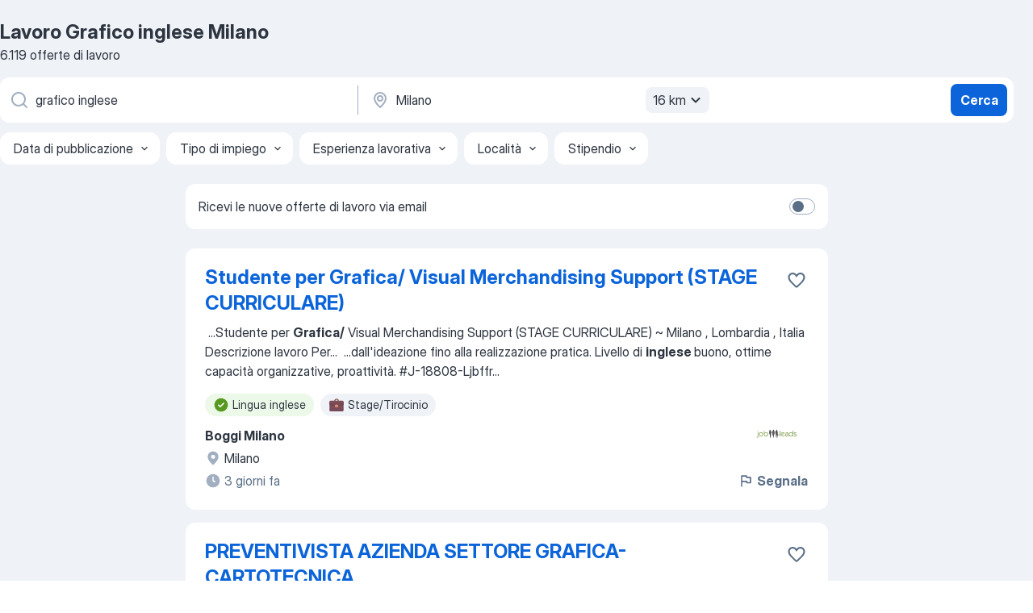

--- FILE ---
content_type: text/html
request_url: https://it.jooble.org/lavoro-grafico-inglese/Milano
body_size: 96895
content:
<!DOCTYPE html><html lang="it" xmlns="http://www.w3.org/1999/xhtml"><head><meta charset="utf-8"><link data-chunk="app" rel="stylesheet" href="/assets/app.307299d057164b28238d.css"><link data-chunk="SERP" rel="stylesheet" href="/assets/SERP.010f8e934238fa1c39c1.css"><meta name="viewport" content="width=device-width,initial-scale=1.0,maximum-scale=5" /><meta property="og:site_name" content="Jooble" /><meta property="og:locale" content="it" /><meta property="og:type" content="website" /><meta name="msvalidate.01" content="4E93DB804C5CCCD5B3AFF7486D4B2757" /><meta name="format-detection" content="telephone=no"><link rel="preconnect" href="https://www.googletagmanager.com" /><link rel="preconnect" href="https://www.google-analytics.com" /><link rel="dns-prefetch" href="https://www.google.com" /><link rel="dns-prefetch" href="https://apis.google.com" /><link rel="dns-prefetch" href="https://connect.facebook.net" /><link rel="dns-prefetch" href="https://www.facebook.com" /><link href="https://data-it.jooble.org/assets/fonts/inter-display.css" rel="stylesheet"><link href="https://data-it.jooble.org/assets/fonts/segoe.css" rel="stylesheet"><link rel="apple-touch-icon" href="/assets/images/favicon/ua/apple-touch-icon.png?v=4" /><link rel="apple-touch-icon" sizes="57x57" href="/assets/images/favicon/ua/apple-touch-icon-57x57.png?v=4" /><link rel="apple-touch-icon" sizes="60x60" href="/assets/images/favicon/ua/apple-touch-icon-60x60.png?v=4" /><link rel="apple-touch-icon" sizes="72x72" href="/assets/images/favicon/ua/apple-touch-icon-72x72.png?v=4" /><link rel="apple-touch-icon" sizes="76x76" href="/assets/images/favicon/ua/apple-touch-icon-76x76.png?v=4" /><link rel="apple-touch-icon" sizes="114x114" href="/assets/images/favicon/ua/apple-touch-icon-114x114.png?v=4" /><link rel="apple-touch-icon" sizes="120x120" href="/assets/images/favicon/ua/apple-touch-icon-120x120.png?v=4" /><link rel="apple-touch-icon" sizes="144x144" href="/assets/images/favicon/ua/apple-touch-icon-144x144.png?v=4" /><link rel="apple-touch-icon" sizes="152x152" href="/assets/images/favicon/ua/apple-touch-icon-152x152.png?v=4" /><link rel="apple-touch-icon" sizes="180x180" href="/assets/images/favicon/ua/apple-touch-icon-180x180.png?v=4" /><link rel="icon" type="image/png" sizes="16x16" href="/assets/images/favicon/ua/favicon-16x16.png?v=4"><link rel="icon" type="image/png" sizes="32x32" href="/assets/images/favicon/ua/favicon-32x32.png?v=4"><link rel="icon" type="image/png" sizes="48x48" href="/assets/images/favicon/ua/android-chrome-48x48.png?v=4"><link rel="icon" type="image/png" sizes="96x96" href="/assets/images/favicon/ua/android-chrome-96x96.png?v=4"><link rel="icon" type="image/png" sizes="144x144" href="/assets/images/favicon/ua/android-chrome-144x144.png?v=4"><link rel="icon" type="image/png" sizes="192x192" href="/assets/images/favicon/ua/android-chrome-192x192.png?v=4"><link rel="icon" type="image/png" sizes="194x194" href="/assets/images/favicon/ua/favicon-194x194.png?v=4"><link rel="icon" type="image/png" sizes="256x256" href="/assets/images/favicon/ua/android-chrome-256x256.png?v=4"><link rel="icon" type="image/png" sizes="384x384" href="/assets/images/favicon/ua/android-chrome-384x384.png?v=4"><link rel="icon" type="image/png" sizes="512x512" href="/assets/images/favicon/ua/android-chrome-512x512.png?v=4"><link rel="shortcut icon" type="image/x-icon" href="/assets/images/favicon/ua/favicon-ua.ico?v=4"><link rel="icon" href="/assets/images/favicon/ua/icon.svg?v=4" sizes="any" type="image/svg+xml"><meta name="msapplication-tooltip" content="Jooble"><meta name="msapplication-config" content="/browserconfig.xml"><meta name="msapplication-TileColor" content="#ffffff"><meta name="msapplication-TileImage" content="/assets/images/favicon/ua/mstile-144x144.png?v=4"><meta name="theme-color" content="#ffffff"><meta name="ir-site-verification-token" content="-1337664224"><script type="text/javascript" charset="utf-8">(function(g,o){g[o]=g[o]||function(){(g[o]['q']=g[o]['q']||[]).push(arguments)},g[o]['t']=1*new Date})(window,'_googCsa'); </script><script>!function(){if('PerformanceLongTaskTiming' in window) {var g=window.__tti={e:[]};g.o = new PerformanceObserver(function(l){g.e = g.e.concat(l.getEntries())});g.o.observe({entryTypes:['longtask']})}}();</script><script>!function(){var e,t,n,i,r={passive:!0,capture:!0},a=new Date,o=function(){i=[],t=-1,e=null,f(addEventListener)},c=function(i,r){e||(e=r,t=i,n=new Date,f(removeEventListener),u())},u=function(){if(t>=0&&t<n-a){var r={entryType:"first-input",name:e.type,target:e.target,cancelable:e.cancelable,startTime:e.timeStamp,processingStart:e.timeStamp+t};i.forEach((function(e){e(r)})),i=[]}},s=function(e){if(e.cancelable){var t=(e.timeStamp>1e12?new Date:performance.now())-e.timeStamp;"pointerdown"==e.type?function(e,t){var n=function(){c(e,t),a()},i=function(){a()},a=function(){removeEventListener("pointerup",n,r),removeEventListener("pointercancel",i,r)};addEventListener("pointerup",n,r),addEventListener("pointercancel",i,r)}(t,e):c(t,e)}},f=function(e){["mousedown","keydown","touchstart","pointerdown"].forEach((function(t){return e(t,s,r)}))},p="hidden"===document.visibilityState?0:1/0;addEventListener("visibilitychange",(function e(t){"hidden"===document.visibilityState&&(p=t.timeStamp,removeEventListener("visibilitychange",e,!0))}),!0);o(),self.webVitals={firstInputPolyfill:function(e){i.push(e),u()},resetFirstInputPolyfill:o,get firstHiddenTime(){return p}}}();</script><title data-rh="true">Lavoro Urgente: Grafico inglese a Milano - Gennaio 2026 - 6119+ Offerte - Jooble.it</title><link data-rh="true" rel="canonical" href="https://it.jooble.org/lavoro-grafico-inglese/Milano"/><link data-rh="true" hreflang="it-IT" rel="alternate" href="https://it.jooble.org/lavoro-grafico-inglese/Milano"/><meta data-rh="true" name="keywords" content="Lavoro Grafico inglese Milano, offerte lavoro Grafico inglese Milano, lavoro, offerte lavoro"/><meta data-rh="true" name="description" content="Scopri tutte le offerte di lavoro per Grafico inglese a Milano. Abbiamo trovato 146.000+ offerte di lavoro per Grafico inglese. Lavoro a tempo pieno, temporaneo e part-time. Jooble - la ricerca facile del lavoro e le offerte più attuali."/><meta data-rh="true" property="og:image" content="/assets/images/open_graph/og_image.png"/><meta data-rh="true" property="og:url" content="https://it.jooble.org/lavoro-grafico-inglese/Milano"/><meta data-rh="true" property="og:title" content="Lavoro Urgente: Grafico inglese a Milano - Gennaio 2026 - 6119+ Offerte - Jooble.it"/><meta data-rh="true" property="og:description" content="Scopri tutte le offerte di lavoro per Grafico inglese a Milano. Abbiamo trovato 146.000+ offerte di lavoro per Grafico inglese. Lavoro a tempo pieno, temporaneo e part-time. Jooble - la ricerca facile del lavoro e le offerte più attuali."/><script data-rh="true" type="application/ld+json">{"@context":"https://schema.org","@type":"BreadcrumbList","itemListElement":[[{"@type":"ListItem","position":1,"item":{"@id":"https://it.jooble.org","name":"Lavoro"}},{"@type":"ListItem","position":2,"item":{"@id":"https://it.jooble.org/lavoro/Milano","name":"Lavoro Milano"}},{"@type":"ListItem","position":3,"item":{"@id":"https://it.jooble.org/lavoro-grafico-inglese","name":"Grafico inglese"}},{"@type":"ListItem","position":4,"item":{"name":"Grafico inglese Milano"}}]]}</script><script data-rh="true" type="application/ld+json">{"@context":"https://schema.org","@type":"ItemList","numberOfItems":6119,"itemListElement":[[{"@type":"ListItem","position":1,"url":"https://it.jooble.org/jdp/-6253860934268778110"},{"@type":"ListItem","position":2,"url":"https://it.jooble.org/jdp/8783238880899094685"},{"@type":"ListItem","position":3,"url":"https://it.jooble.org/jdp/3558546826424368739"},{"@type":"ListItem","position":4,"url":"https://it.jooble.org/jdp/4377634372353707717"},{"@type":"ListItem","position":5,"url":"https://it.jooble.org/jdp/5643989458897733088"},{"@type":"ListItem","position":6,"url":"https://it.jooble.org/jdp/-4746502366911634837"},{"@type":"ListItem","position":7,"url":"https://it.jooble.org/jdp/-4542314061927969324"},{"@type":"ListItem","position":8,"url":"https://it.jooble.org/jdp/5600952198403513459"},{"@type":"ListItem","position":9,"url":"https://it.jooble.org/jdp/4592195610004801352"},{"@type":"ListItem","position":10,"url":"https://it.jooble.org/jdp/1986207857925720446"},{"@type":"ListItem","position":11,"url":"https://it.jooble.org/jdp/990407257190160279"},{"@type":"ListItem","position":12,"url":"https://it.jooble.org/jdp/-7312553768426239866"},{"@type":"ListItem","position":13,"url":"https://it.jooble.org/jdp/2105475832635233547"},{"@type":"ListItem","position":14,"url":"https://it.jooble.org/jdp/4339783680568599960"},{"@type":"ListItem","position":15,"url":"https://it.jooble.org/jdp/3957439189585112015"},{"@type":"ListItem","position":16,"url":"https://it.jooble.org/jdp/843403770397305782"},{"@type":"ListItem","position":17,"url":"https://it.jooble.org/jdp/3375332269205497118"},{"@type":"ListItem","position":18,"url":"https://it.jooble.org/jdp/-2582248102551093195"},{"@type":"ListItem","position":19,"url":"https://it.jooble.org/jdp/1431245728098116962"},{"@type":"ListItem","position":20,"url":"https://it.jooble.org/jdp/8618466587800701627"},{"@type":"ListItem","position":21,"url":"https://it.jooble.org/jdp/5667150053365404709"},{"@type":"ListItem","position":22,"url":"https://it.jooble.org/jdp/6458275477072881817"},{"@type":"ListItem","position":23,"url":"https://it.jooble.org/jdp/1673142751484392681"},{"@type":"ListItem","position":24,"url":"https://it.jooble.org/jdp/-6915151286712540822"},{"@type":"ListItem","position":25,"url":"https://it.jooble.org/jdp/3268885201882030531"},{"@type":"ListItem","position":26,"url":"https://it.jooble.org/jdp/-355823553525016448"},{"@type":"ListItem","position":27,"url":"https://it.jooble.org/jdp/5286046113716597488"},{"@type":"ListItem","position":28,"url":"https://it.jooble.org/jdp/-5036914817352954847"},{"@type":"ListItem","position":29,"url":"https://it.jooble.org/jdp/5318311223982916603"},{"@type":"ListItem","position":30,"url":"https://it.jooble.org/jdp/-8818329417648620963"}]]}</script></head><body ondragstart="return false"><div id="app"><div class="zR2N9v"><div class="_1G2nM4"><div></div><div id="serpContainer" class="_0CG45k"><div class="+MdXgT"><header class="VavEB9"><div class="qD9dwK"><h1 class="_518B8Z">Lavoro Grafico inglese Milano</h1><div company="p" class="cXVOTD">6119 offerte di lavoro</div></div><div class=""><form class="CXE+FW" data-test-name="_searchForm"><div class="tXoMlu"><div class="kySr3o EIHqTW"><div class="H-KSNn"><div class="Y6LTZC RKazSn"><div class="_0vIToK"><svg class="BC4g2E abyhUO gexuVd kPZVKg"><use xlink:href="/assets/sprite.1JbWmJSfyASbt2JAkq9K.svg#icon-magnifier-usage"></use></svg><input id="input_:R55j8h:" class="_2cXMBT aHpE4r _5sX2B+" placeholder="Sto cercando le offerte di lavoro..." type="text" spellcheck="false" name="keyword" autoComplete="off" autoCapitalize="off" data-test-name="_searchFormKeywordInput" aria-label="Indica che lavoro cerchi" value="grafico inglese"/></div></div></div></div><div class="kySr3o _9+Weu7"><div class="H-KSNn"><div class="Y6LTZC RKazSn"><div class="_0vIToK"><svg class="BC4g2E abyhUO gexuVd kPZVKg"><use xlink:href="/assets/sprite.1JbWmJSfyASbt2JAkq9K.svg#icon-map_marker-usage"></use></svg><input id="tbRegion" class="_2cXMBT aHpE4r _5sX2B+" placeholder="In una località" type="text" spellcheck="false" name="region" autoComplete="off" autoCapitalize="off" data-test-name="_searchFormRegionInput" aria-label="Indica la città in cui stai cercando lavoro" value="Milano"/></div><div class="hQwOE1"><div class="-xWR9w" data-test-name="_radiusSelect"><button type="button" class="VMdYVt i6dNg1 oUsVL7 -A9fYs mO9zne">16 km<span class="njVmSf"><svg class="KaSFrq JAzKjj GM7Sgs MQl7R9"><use xlink:href="/assets/sprite.1JbWmJSfyASbt2JAkq9K.svg#icon-chevron_down-usage"></use></svg></span></button></div></div></div></div></div></div><button type="submit" class="VMdYVt i6dNg1 oUsVL7 xVPKbj ZuTpxY">Cerca</button></form></div><div class="p7hDF8"><div class="apmZrt" data-test-name="_smartTagsFilter" role="region" aria-label="Filters"><button type="button" class="wYznI5"><span class="_1apRDx">Data di pubblicazione</span><svg class="KaSFrq DuJhnH GM7Sgs _398Jb4"><use xlink:href="/assets/sprite.1JbWmJSfyASbt2JAkq9K.svg#icon-chevron_down-usage"></use></svg></button><button type="button" class="wYznI5"><span class="_1apRDx">Tipo di impiego</span><svg class="KaSFrq DuJhnH GM7Sgs _398Jb4"><use xlink:href="/assets/sprite.1JbWmJSfyASbt2JAkq9K.svg#icon-chevron_down-usage"></use></svg></button><button type="button" class="wYznI5"><span class="_1apRDx">Esperienza lavorativa</span><svg class="KaSFrq DuJhnH GM7Sgs _398Jb4"><use xlink:href="/assets/sprite.1JbWmJSfyASbt2JAkq9K.svg#icon-chevron_down-usage"></use></svg></button><button type="button" class="wYznI5"><span class="_1apRDx">Località</span><svg class="KaSFrq DuJhnH GM7Sgs _398Jb4"><use xlink:href="/assets/sprite.1JbWmJSfyASbt2JAkq9K.svg#icon-chevron_down-usage"></use></svg></button><button type="button" class="wYznI5"><span class="_1apRDx">Stipendio</span><svg class="KaSFrq DuJhnH GM7Sgs _398Jb4"><use xlink:href="/assets/sprite.1JbWmJSfyASbt2JAkq9K.svg#icon-chevron_down-usage"></use></svg></button></div></div></header><div class="y+s7YY"><div class="Amjssv"><main class="toVmC+" role="main"><div class="NeCPdn" id="topBarContainer"><div class="dKIuea"><div class="pfddcp xPgV1+"><div class="Z7rxKJ"><span class="ahUpuK">Ricevi le nuove offerte di lavoro via email</span><div class="rV3P9b H6hBvI RDT4pD seXaaO"><input id="SubscriptionSwitcher" type="checkbox" tabindex="-1" aria-label="SubscriptionSwitcher"/><label for="SubscriptionSwitcher" tabindex="0" role="switch" aria-checked="false" data-focus-target="SubscriptionSwitcher"><span data-switch="pill" data-caption="false"><span data-switch="round"></span></span></label></div></div></div></div></div><div class="bXbgrv" id="serpContent"><div><div class="infinite-scroll-component__outerdiv"><div class="infinite-scroll-component ZbPfXY _serpContentBlock" style="height:auto;overflow:auto;-webkit-overflow-scrolling:touch"><div><ul class="kiBEcn"><li></li><li><div id="-6253860934268778110" data-test-name="_jobCard" class="+n4WEb rHG1ci"><div class="_9q4Aij"><h2 class="jA9gFS dUatPc"><a class="_8w9Ce2 tUC4Fj _6i4Nb0 wtCvxI job_card_link" target="_blank" href="https://it.jooble.org/jdp/-6253860934268778110">Studente per Grafica/ Visual Merchandising Support (STAGE CURRICULARE)</a></h2><div class="_5A-eEY"><div class="Bdpujj"><button type="button" class="ZapzXe _9WpygY XEfYdx JFkX+L vMdXr7 RNbuqd" data-test-name="jobFavoritesButton__-6253860934268778110" aria-label="Salvare l&#x27;offerta di lavoro nei preferiti"><span class="H2e2t1 +gVFyQ"><svg class="KaSFrq JAzKjj _0ng4na"><use xlink:href="/assets/sprite.1JbWmJSfyASbt2JAkq9K.svg#icon-heart_outline-usage"></use></svg></span></button></div></div></div><div><div class="QZH8mt"><div class="GEyos4">&nbsp;...<span>Studente per </span><b>Grafica/</b><span> Visual Merchandising Support (STAGE CURRICULARE)
~ Milano , Lombardia , Italia 

 Descrizione lavoro 
 Per</span>...&nbsp;&nbsp;...<span>dall'ideazione fino alla realizzazione pratica. 
 Livello di </span><b>inglese </b><span>buono, ottime capacità organizzative, proattività. 
#J-18808-Ljbffr</span>...&nbsp;</div><div class="rvi8+s"><div class="tXxXy-"><div data-name="lingua_inglese" data-test-name="_highlightedTag" class="K8ZLnh tag fT460t"><svg class="KaSFrq DuJhnH GeatqJ"><use xlink:href="/assets/sprite.1JbWmJSfyASbt2JAkq9K.svg#icon-check_match-usage"></use></svg>Lingua inglese</div><div data-name="stage" data-test-name="_jobTag" class="K8ZLnh tag _7Amkfs"><div class="uE1IG0" style="background-image:url(/assets/images/tagIconsNew/emoji_briefcase.svg)"></div>Stage/Tirocinio</div></div></div></div><div class="L4BhzZ wrapper__new_tags_design bLrJMm"><div class="j+648w"><button type="button" class="ZapzXe _9WpygY JFkX+L vMdXr7 _9ofHq7" data-test-name="_reportJobButtonSerp"><span class="H2e2t1 w87w0E"><svg class="KaSFrq xY3sEm _0ng4na cS9jE1"><use xlink:href="/assets/sprite.1JbWmJSfyASbt2JAkq9K.svg#icon-flag-usage"></use></svg></span>Segnala</button><img src="/css/images/plogo/16219.gif" class="yUFQEM" aria-hidden="true" alt="dteCompanyLogo"/></div><div class="E6E0jY"><div class="pXyhD4 VeoRvG"><div class="heru4z"><p class="z6WlhX" data-test-name="_companyName">Boggi Milano</p></div></div><div class="blapLw gj1vO6 fhg31q nxYYVJ" tabindex="-1"><svg class="BC4g2E c6AqqO gexuVd kE3ssB DlQ0Ty icon_gray_soft mdorqd"><use xlink:href="/assets/sprite.1JbWmJSfyASbt2JAkq9K.svg#icon-map_marker_filled-usage"></use></svg><div class="caption NTRJBV">Milano</div></div><div class="blapLw gj1vO6 fhg31q fGYTou"><svg class="BC4g2E c6AqqO gexuVd kE3ssB DlQ0Ty icon_gray_soft jjtReA"><use xlink:href="/assets/sprite.1JbWmJSfyASbt2JAkq9K.svg#icon-clock_filled-usage"></use></svg><div class="caption Vk-5Da">3 giorni fa</div></div></div></div></div></div></li><li><div id="8783238880899094685" data-test-name="_jobCard" class="+n4WEb rHG1ci"><div class="_9q4Aij"><h2 class="jA9gFS dUatPc"><a class="_8w9Ce2 tUC4Fj _6i4Nb0 wtCvxI job_card_link" target="_blank" href="https://it.jooble.org/jdp/8783238880899094685">PREVENTIVISTA AZIENDA SETTORE GRAFICA- CARTOTECNICA</a></h2><div class="_5A-eEY"><div class="Bdpujj"><button type="button" class="ZapzXe _9WpygY XEfYdx JFkX+L vMdXr7 RNbuqd" data-test-name="jobFavoritesButton__8783238880899094685" aria-label="Salvare l&#x27;offerta di lavoro nei preferiti"><span class="H2e2t1 +gVFyQ"><svg class="KaSFrq JAzKjj _0ng4na"><use xlink:href="/assets/sprite.1JbWmJSfyASbt2JAkq9K.svg#icon-heart_outline-usage"></use></svg></span></button></div></div></div><div><div class="QZH8mt"><div class="GEyos4">&nbsp;...<span>Per storica AZIENDA settore </span><b>GRAFICA,</b><span> che si occupa di sviluppo, stampa e produzione di progetti rivolti al mercato italiano ed estero</span>...&nbsp;&nbsp;...<span>ottimo curriculum studiorum 
- Buona conoscenza della Lingua </span><b>Inglese </b><span>
- Esperienza nel ruolo, maturata in aziende di cartotecnica,</span>...&nbsp;</div><div class="rvi8+s"><div class="tXxXy-"><div data-name="lingua_inglese" data-test-name="_highlightedTag" class="K8ZLnh tag fT460t"><svg class="KaSFrq DuJhnH GeatqJ"><use xlink:href="/assets/sprite.1JbWmJSfyASbt2JAkq9K.svg#icon-check_match-usage"></use></svg>Lingua inglese</div><div data-name="impiego_permanente" data-test-name="_jobTag" class="K8ZLnh tag _7Amkfs"><div class="uE1IG0" style="background-image:url(/assets/images/tagIconsNew/emoji_briefcase.svg)"></div>Impiego permanente</div><div data-name="inizio_immediato" data-test-name="_jobTag" class="K8ZLnh tag _7Amkfs"><div class="uE1IG0" style="background-image:url(/assets/images/tagIconsNew/emoji_round_pushpin.svg)"></div>Disponibilità immediata</div></div></div></div><div class="L4BhzZ wrapper__new_tags_design bLrJMm"><div class="j+648w"><button type="button" class="ZapzXe _9WpygY JFkX+L vMdXr7 _9ofHq7" data-test-name="_reportJobButtonSerp"><span class="H2e2t1 w87w0E"><svg class="KaSFrq xY3sEm _0ng4na cS9jE1"><use xlink:href="/assets/sprite.1JbWmJSfyASbt2JAkq9K.svg#icon-flag-usage"></use></svg></span>Segnala</button><img src="/css/images/plogo/16219.gif" class="yUFQEM" aria-hidden="true" alt="dteCompanyLogo"/></div><div class="E6E0jY"><div class="pXyhD4 VeoRvG"><div class="heru4z"><p class="z6WlhX" data-test-name="_companyName">IQM selezione S.r.l.</p></div></div><div class="blapLw gj1vO6 fhg31q nxYYVJ" tabindex="-1"><svg class="BC4g2E c6AqqO gexuVd kE3ssB DlQ0Ty icon_gray_soft mdorqd"><use xlink:href="/assets/sprite.1JbWmJSfyASbt2JAkq9K.svg#icon-map_marker_filled-usage"></use></svg><div class="caption NTRJBV">Segrate (MI)</div></div><div class="blapLw gj1vO6 fhg31q fGYTou"><svg class="BC4g2E c6AqqO gexuVd kE3ssB DlQ0Ty icon_gray_soft jjtReA"><use xlink:href="/assets/sprite.1JbWmJSfyASbt2JAkq9K.svg#icon-clock_filled-usage"></use></svg><div class="caption Vk-5Da">1 giorno fa</div></div></div></div></div></div></li><li><div id="3558546826424368739" data-test-name="_jobCard" class="+n4WEb rHG1ci"><div class="_9q4Aij"><h2 class="jA9gFS dUatPc"><a class="_8w9Ce2 tUC4Fj _6i4Nb0 wtCvxI job_card_link" target="_blank" href="https://it.jooble.org/jdp/3558546826424368739">E-COMMERCE - Graphic Manager</a></h2><div class="_5A-eEY"><div class="Bdpujj"><button type="button" class="ZapzXe _9WpygY XEfYdx JFkX+L vMdXr7 RNbuqd" data-test-name="jobFavoritesButton__3558546826424368739" aria-label="Salvare l&#x27;offerta di lavoro nei preferiti"><span class="H2e2t1 +gVFyQ"><svg class="KaSFrq JAzKjj _0ng4na"><use xlink:href="/assets/sprite.1JbWmJSfyASbt2JAkq9K.svg#icon-heart_outline-usage"></use></svg></span></button></div></div></div><div><div class="QZH8mt"><div class="GEyos4">&nbsp;...<span>ricercato si occuperà di curare la ricerca e lo sviluppo delle </span><b>grafiche </b><span>per i prodotti accessori. 
 Responsibilities 
 Ricerca e studio</span>...&nbsp;&nbsp;...<span>dei ruoli. 
 Completano il profilo la conoscenza della lingua </span><b>inglese,</b><span> autonomia nelle mansioni assegnate, precisione e</span>...&nbsp;</div><div class="rvi8+s"><div class="tXxXy-"><div data-name="lingua_inglese" data-test-name="_highlightedTag" class="K8ZLnh tag fT460t"><svg class="KaSFrq DuJhnH GeatqJ"><use xlink:href="/assets/sprite.1JbWmJSfyASbt2JAkq9K.svg#icon-check_match-usage"></use></svg>Lingua inglese</div><div data-name="lavoro_stagionale" data-test-name="_jobTag" class="K8ZLnh tag _7Amkfs"><div class="uE1IG0" style="background-image:url(/assets/images/tagIconsNew/emoji_briefcase.svg)"></div>Lavoro stagionale</div></div></div></div><div class="L4BhzZ wrapper__new_tags_design bLrJMm"><div class="j+648w"><button type="button" class="ZapzXe _9WpygY JFkX+L vMdXr7 _9ofHq7" data-test-name="_reportJobButtonSerp"><span class="H2e2t1 w87w0E"><svg class="KaSFrq xY3sEm _0ng4na cS9jE1"><use xlink:href="/assets/sprite.1JbWmJSfyASbt2JAkq9K.svg#icon-flag-usage"></use></svg></span>Segnala</button><img src="/css/images/plogo/16219.gif" class="yUFQEM" aria-hidden="true" alt="dteCompanyLogo"/></div><div class="E6E0jY"><div class="pXyhD4 VeoRvG"><div class="heru4z"><p class="z6WlhX" data-test-name="_companyName">Retail Search Srl</p></div></div><div class="blapLw gj1vO6 fhg31q nxYYVJ" tabindex="-1"><svg class="BC4g2E c6AqqO gexuVd kE3ssB DlQ0Ty icon_gray_soft mdorqd"><use xlink:href="/assets/sprite.1JbWmJSfyASbt2JAkq9K.svg#icon-map_marker_filled-usage"></use></svg><div class="caption NTRJBV">Milano</div></div><div class="blapLw gj1vO6 fhg31q fGYTou"><svg class="BC4g2E c6AqqO gexuVd kE3ssB DlQ0Ty icon_gray_soft jjtReA"><use xlink:href="/assets/sprite.1JbWmJSfyASbt2JAkq9K.svg#icon-clock_filled-usage"></use></svg><div class="caption Vk-5Da">1 giorno fa</div></div></div></div></div></div></li><li><div id="4377634372353707717" data-test-name="_jobCard" class="+n4WEb rHG1ci"><div class="_9q4Aij"><h2 class="jA9gFS dUatPc"><a class="_8w9Ce2 tUC4Fj _6i4Nb0 wtCvxI job_card_link" target="_blank" href="https://it.jooble.org/jdp/4377634372353707717">UI &amp; graphic Designer</a></h2><div class="_5A-eEY"><div class="Bdpujj"><button type="button" class="ZapzXe _9WpygY XEfYdx JFkX+L vMdXr7 RNbuqd" data-test-name="jobFavoritesButton__4377634372353707717" aria-label="Salvare l&#x27;offerta di lavoro nei preferiti"><span class="H2e2t1 +gVFyQ"><svg class="KaSFrq JAzKjj _0ng4na"><use xlink:href="/assets/sprite.1JbWmJSfyASbt2JAkq9K.svg#icon-heart_outline-usage"></use></svg></span></button></div></div></div><div><div class="QZH8mt"><div class="GEyos4">&nbsp;...<span>le scelte strategiche, partecipi alla coerenza degli elementi </span><b>grafici,</b><span> all'implementazione del sito e delle app connesse. 
 Il candidato</span>...&nbsp;&nbsp;...<span>capacità relazionali e teamworking 
 conoscenza della rete e dei social network 
 Conoscenza dell'</span><b>inglese.</b><span> 
#J-18808-Ljbffr</span>...&nbsp;</div><div class="rvi8+s"><div class="tXxXy-"><div data-name="lingua_inglese" data-test-name="_highlightedTag" class="K8ZLnh tag fT460t"><svg class="KaSFrq DuJhnH GeatqJ"><use xlink:href="/assets/sprite.1JbWmJSfyASbt2JAkq9K.svg#icon-check_match-usage"></use></svg>Lingua inglese</div></div></div></div><div class="L4BhzZ wrapper__new_tags_design bLrJMm"><div class="j+648w"><button type="button" class="ZapzXe _9WpygY JFkX+L vMdXr7 _9ofHq7" data-test-name="_reportJobButtonSerp"><span class="H2e2t1 w87w0E"><svg class="KaSFrq xY3sEm _0ng4na cS9jE1"><use xlink:href="/assets/sprite.1JbWmJSfyASbt2JAkq9K.svg#icon-flag-usage"></use></svg></span>Segnala</button><img src="/css/images/plogo/16219.gif" class="yUFQEM" aria-hidden="true" alt="dteCompanyLogo"/></div><div class="E6E0jY"><div class="pXyhD4 VeoRvG"><div class="heru4z"><p class="z6WlhX" data-test-name="_companyName">Brandorbi</p></div></div><div class="blapLw gj1vO6 fhg31q nxYYVJ" tabindex="-1"><svg class="BC4g2E c6AqqO gexuVd kE3ssB DlQ0Ty icon_gray_soft mdorqd"><use xlink:href="/assets/sprite.1JbWmJSfyASbt2JAkq9K.svg#icon-map_marker_filled-usage"></use></svg><div class="caption NTRJBV">Milano</div></div><div class="blapLw gj1vO6 fhg31q fGYTou"><svg class="BC4g2E c6AqqO gexuVd kE3ssB DlQ0Ty icon_gray_soft jjtReA"><use xlink:href="/assets/sprite.1JbWmJSfyASbt2JAkq9K.svg#icon-clock_filled-usage"></use></svg><div class="caption Vk-5Da">19 ore fa</div></div></div></div></div></div></li><li><div id="5643989458897733088" data-test-name="_jobCard" class="+n4WEb rHG1ci"><div class="_9q4Aij"><h2 class="jA9gFS dUatPc"><a class="_8w9Ce2 tUC4Fj _6i4Nb0 wtCvxI job_card_link" target="_blank" href="https://it.jooble.org/jdp/5643989458897733088">Contabile Amministrativo | Excel Avanzato | Full‑Time</a></h2><div class="_5A-eEY"><div class="Bdpujj"><button type="button" class="ZapzXe _9WpygY XEfYdx JFkX+L vMdXr7 RNbuqd" data-test-name="jobFavoritesButton__5643989458897733088" aria-label="Salvare l&#x27;offerta di lavoro nei preferiti"><span class="H2e2t1 +gVFyQ"><svg class="KaSFrq JAzKjj _0ng4na"><use xlink:href="/assets/sprite.1JbWmJSfyASbt2JAkq9K.svg#icon-heart_outline-usage"></use></svg></span></button></div></div></div><div><div class="QZH8mt"><div class="GEyos4"><span>Un'azienda nel settore </span><b>grafico </b><span>cerca un/a impiegato/a contabile amministrativo con esperienza per gestire registrazioni contabili e adempimenti</span>...&nbsp;&nbsp;...<span>in ragioneria o laurea in economia, buona conoscenza dell'</span><b>inglese </b><span>e ottime capacità comunicative. Offriamo un contratto a tempo</span>...&nbsp;</div><div class="rvi8+s"><div class="tXxXy-"><div data-name="lingua_inglese" data-test-name="_highlightedTag" class="K8ZLnh tag fT460t"><svg class="KaSFrq DuJhnH GeatqJ"><use xlink:href="/assets/sprite.1JbWmJSfyASbt2JAkq9K.svg#icon-check_match-usage"></use></svg>Lingua inglese</div><div data-name="tempo_pieno" data-test-name="_jobTag" class="K8ZLnh tag _7Amkfs"><div class="uE1IG0" style="background-image:url(/assets/images/tagIconsNew/emoji_briefcase.svg)"></div>Tempo pieno</div><div data-name="impiego_permanente" data-test-name="_jobTag" class="K8ZLnh tag _7Amkfs"><div class="uE1IG0" style="background-image:url(/assets/images/tagIconsNew/emoji_briefcase.svg)"></div>Impiego permanente</div></div></div></div><div class="L4BhzZ wrapper__new_tags_design bLrJMm"><div class="j+648w"><button type="button" class="ZapzXe _9WpygY JFkX+L vMdXr7 _9ofHq7" data-test-name="_reportJobButtonSerp"><span class="H2e2t1 w87w0E"><svg class="KaSFrq xY3sEm _0ng4na cS9jE1"><use xlink:href="/assets/sprite.1JbWmJSfyASbt2JAkq9K.svg#icon-flag-usage"></use></svg></span>Segnala</button><img src="/css/images/plogo/16219.gif" class="yUFQEM" aria-hidden="true" alt="dteCompanyLogo"/></div><div class="E6E0jY"><div class="pXyhD4 VeoRvG"><div class="heru4z"><p class="z6WlhX" data-test-name="_companyName">Arti Grafiche Fimognari srl</p></div></div><div class="blapLw gj1vO6 fhg31q nxYYVJ" tabindex="-1"><svg class="BC4g2E c6AqqO gexuVd kE3ssB DlQ0Ty icon_gray_soft mdorqd"><use xlink:href="/assets/sprite.1JbWmJSfyASbt2JAkq9K.svg#icon-map_marker_filled-usage"></use></svg><div class="caption NTRJBV">Monza</div></div><div class="blapLw gj1vO6 fhg31q fGYTou"><svg class="BC4g2E c6AqqO gexuVd kE3ssB DlQ0Ty icon_gray_soft jjtReA"><use xlink:href="/assets/sprite.1JbWmJSfyASbt2JAkq9K.svg#icon-clock_filled-usage"></use></svg><div class="caption Vk-5Da">19 ore fa</div></div></div></div></div></div></li><li><div id="-4746502366911634837" data-test-name="_jobCard" class="+n4WEb rHG1ci"><div class="_9q4Aij"><h2 class="jA9gFS dUatPc"><a class="_8w9Ce2 tUC4Fj _6i4Nb0 wtCvxI job_card_link" target="_blank" href="https://it.jooble.org/jdp/-4746502366911634837">Stage Corporate Communication</a></h2><div class="_5A-eEY"><div class="Bdpujj"><button type="button" class="ZapzXe _9WpygY XEfYdx JFkX+L vMdXr7 RNbuqd" data-test-name="jobFavoritesButton__-4746502366911634837" aria-label="Salvare l&#x27;offerta di lavoro nei preferiti"><span class="H2e2t1 +gVFyQ"><svg class="KaSFrq JAzKjj _0ng4na"><use xlink:href="/assets/sprite.1JbWmJSfyASbt2JAkq9K.svg#icon-heart_outline-usage"></use></svg></span></button></div></div></div><div><div class="QZH8mt"><div class="GEyos4">&nbsp;...<span>· Creazione di video; 
· Creazione e revisione di materiale </span><b>grafico </b><span>da adattare a vari formati (intranet, siti, social, newsletter)</span>...&nbsp;&nbsp;...<span>Premiere, Camtasia) .  Completano il tuo profilo una conoscenza dell'</span><b>inglese </b><span>a  livello B2 e conoscenza base del linguaggio  HTML  . Aver</span>...&nbsp;</div><div class="rvi8+s"><div class="tXxXy-"><div data-name="lingua_inglese" data-test-name="_highlightedTag" class="K8ZLnh tag fT460t"><svg class="KaSFrq DuJhnH GeatqJ"><use xlink:href="/assets/sprite.1JbWmJSfyASbt2JAkq9K.svg#icon-check_match-usage"></use></svg>Lingua inglese</div><div data-name="temporaneo" data-test-name="_jobTag" class="K8ZLnh tag _7Amkfs"><div class="uE1IG0" style="background-image:url(/assets/images/tagIconsNew/emoji_briefcase.svg)"></div>Temporaneo</div><div data-name="stage" data-test-name="_jobTag" class="K8ZLnh tag _7Amkfs"><div class="uE1IG0" style="background-image:url(/assets/images/tagIconsNew/emoji_briefcase.svg)"></div>Stage/Tirocinio</div><div data-name="smart_work" data-test-name="_jobTag" class="K8ZLnh tag _7Amkfs"><div class="uE1IG0" style="background-image:url(/assets/images/tagIconsNew/emoji_briefcase.svg)"></div>Smart working</div></div></div></div><div class="L4BhzZ wrapper__new_tags_design bLrJMm"><div class="j+648w"><button type="button" class="ZapzXe _9WpygY JFkX+L vMdXr7 _9ofHq7" data-test-name="_reportJobButtonSerp"><span class="H2e2t1 w87w0E"><svg class="KaSFrq xY3sEm _0ng4na cS9jE1"><use xlink:href="/assets/sprite.1JbWmJSfyASbt2JAkq9K.svg#icon-flag-usage"></use></svg></span>Segnala</button></div><div class="E6E0jY"><div class="pXyhD4 VeoRvG"><div class="heru4z"><p class="z6WlhX" data-test-name="_companyName">Gi Group Italia</p></div></div><div class="blapLw gj1vO6 fhg31q nxYYVJ" tabindex="-1"><svg class="BC4g2E c6AqqO gexuVd kE3ssB DlQ0Ty icon_gray_soft mdorqd"><use xlink:href="/assets/sprite.1JbWmJSfyASbt2JAkq9K.svg#icon-map_marker_filled-usage"></use></svg><div class="caption NTRJBV">Milano</div></div><div class="blapLw gj1vO6 fhg31q fGYTou"><svg class="BC4g2E c6AqqO gexuVd kE3ssB DlQ0Ty icon_gray_soft jjtReA"><use xlink:href="/assets/sprite.1JbWmJSfyASbt2JAkq9K.svg#icon-clock_filled-usage"></use></svg><div class="caption Vk-5Da">10 giorni fa</div></div></div></div></div></div></li><li><div id="-4542314061927969324" data-test-name="_jobCard" class="+n4WEb rHG1ci"><div class="_9q4Aij"><h2 class="jA9gFS dUatPc"><a class="_8w9Ce2 tUC4Fj _6i4Nb0 wtCvxI job_card_link" target="_blank" href="https://it.jooble.org/jdp/-4542314061927969324">Junior Visual &amp; Prompt Designer</a></h2><div class="_5A-eEY"><div class="Bdpujj"><button type="button" class="ZapzXe _9WpygY XEfYdx JFkX+L vMdXr7 RNbuqd" data-test-name="jobFavoritesButton__-4542314061927969324" aria-label="Salvare l&#x27;offerta di lavoro nei preferiti"><span class="H2e2t1 +gVFyQ"><svg class="KaSFrq JAzKjj _0ng4na"><use xlink:href="/assets/sprite.1JbWmJSfyASbt2JAkq9K.svg#icon-heart_outline-usage"></use></svg></span></button></div></div></div><div><div class="QZH8mt"><div class="GEyos4">&nbsp;...<span>visivi spettacolari (statici, video, animazioni); hai competenze </span><b>grafiche,</b><span> buon gusto e chili di creatività; se hai conoscenza del</span>...&nbsp;&nbsp;...<span>software AI; 
 uso di Figma; 
 buona conoscenza della lingua </span><b>Inglese;</b><span> 
 motivazione, perseveranza e voglia di imparare in un contesto</span>...&nbsp;</div><div class="rvi8+s"><div class="tXxXy-"><div data-name="lingua_inglese" data-test-name="_highlightedTag" class="K8ZLnh tag fT460t"><svg class="KaSFrq DuJhnH GeatqJ"><use xlink:href="/assets/sprite.1JbWmJSfyASbt2JAkq9K.svg#icon-check_match-usage"></use></svg>Lingua inglese</div><div data-name="stage" data-test-name="_jobTag" class="K8ZLnh tag _7Amkfs"><div class="uE1IG0" style="background-image:url(/assets/images/tagIconsNew/emoji_briefcase.svg)"></div>Stage/Tirocinio</div><div data-name="lavoro_ibrido" data-test-name="_jobTag" class="K8ZLnh tag _7Amkfs"><div class="uE1IG0" style="background-image:url(/assets/images/tagIconsNew/emoji_round_pushpin.svg)"></div>Lavoro ibrido</div></div></div></div><div class="L4BhzZ wrapper__new_tags_design bLrJMm"><div class="j+648w"><button type="button" class="ZapzXe _9WpygY JFkX+L vMdXr7 _9ofHq7" data-test-name="_reportJobButtonSerp"><span class="H2e2t1 w87w0E"><svg class="KaSFrq xY3sEm _0ng4na cS9jE1"><use xlink:href="/assets/sprite.1JbWmJSfyASbt2JAkq9K.svg#icon-flag-usage"></use></svg></span>Segnala</button><img src="/css/images/plogo/72.gif" class="yUFQEM" aria-hidden="true" alt="dteCompanyLogo"/></div><div class="E6E0jY"><div class="pXyhD4 VeoRvG"><div class="heru4z"><p class="z6WlhX" data-test-name="_companyName">The Full Project</p></div></div><div class="blapLw gj1vO6 fhg31q nxYYVJ" tabindex="-1"><svg class="BC4g2E c6AqqO gexuVd kE3ssB DlQ0Ty icon_gray_soft mdorqd"><use xlink:href="/assets/sprite.1JbWmJSfyASbt2JAkq9K.svg#icon-map_marker_filled-usage"></use></svg><div class="caption NTRJBV">Milano</div></div><div class="blapLw gj1vO6 fhg31q fGYTou"><svg class="BC4g2E c6AqqO gexuVd kE3ssB DlQ0Ty icon_gray_soft jjtReA"><use xlink:href="/assets/sprite.1JbWmJSfyASbt2JAkq9K.svg#icon-clock_filled-usage"></use></svg><div class="caption Vk-5Da">4 giorni fa</div></div></div></div></div></div></li><li><div class="li6YgU" style="--ew-button-color:#F7F6F2;--ew-button-background-color:#014EFE"></div></li><li></li><li><div id="5600952198403513459" data-test-name="_jobCard" class="+n4WEb rHG1ci"><div class="_9q4Aij"><h2 class="jA9gFS dUatPc"><a class="_8w9Ce2 tUC4Fj _6i4Nb0 wtCvxI job_card_link" target="_blank" href="https://it.jooble.org/jdp/5600952198403513459">Designer Studio Coordinator</a></h2><div class="_5A-eEY"><div class="Bdpujj"><button type="button" class="ZapzXe _9WpygY XEfYdx JFkX+L vMdXr7 RNbuqd" data-test-name="jobFavoritesButton__5600952198403513459" aria-label="Salvare l&#x27;offerta di lavoro nei preferiti"><span class="H2e2t1 +gVFyQ"><svg class="KaSFrq JAzKjj _0ng4na"><use xlink:href="/assets/sprite.1JbWmJSfyASbt2JAkq9K.svg#icon-heart_outline-usage"></use></svg></span></button></div></div></div><div><div class="QZH8mt"><div class="GEyos4">&nbsp;...<span>Parigi; 
 Ottima conoscenza sia scritta che parlata della lingua </span><b>inglese;</b><span> 
 Ottima conoscenza del pacchetto Office; 
 Nice to have:</span>...&nbsp;&nbsp;...<span>lavoro: Milano sud. 
 
 
 Settore: Moda/Fashion Design 
 Ruolo: </span><b>Grafica/</b><span>Design/Creative 
 Tipo di occupazione: Contratto a tempo</span>...&nbsp;</div><div class="rvi8+s"><div class="tXxXy-"><div data-name="lingua_inglese" data-test-name="_highlightedTag" class="K8ZLnh tag fT460t"><svg class="KaSFrq DuJhnH GeatqJ"><use xlink:href="/assets/sprite.1JbWmJSfyASbt2JAkq9K.svg#icon-check_match-usage"></use></svg>Lingua inglese</div><div data-name="tempo_pieno" data-test-name="_jobTag" class="K8ZLnh tag _7Amkfs"><div class="uE1IG0" style="background-image:url(/assets/images/tagIconsNew/emoji_briefcase.svg)"></div>Tempo pieno</div><div data-name="impiego_permanente" data-test-name="_jobTag" class="K8ZLnh tag _7Amkfs"><div class="uE1IG0" style="background-image:url(/assets/images/tagIconsNew/emoji_briefcase.svg)"></div>Impiego permanente</div><div data-name="lavoro_nei_weekend" data-test-name="_jobTag" class="K8ZLnh tag _7Amkfs"><div class="uE1IG0" style="background-image:url(/assets/images/tagIconsNew/emoji_tear_off_calendar.svg)"></div>Weekend</div><div data-name="dal_lunedi_al_venerdi" data-test-name="_jobTag" class="K8ZLnh tag _7Amkfs"><div class="uE1IG0" style="background-image:url(/assets/images/tagIconsNew/emoji_tear_off_calendar.svg)"></div>Dal lunedì al venerdì</div></div></div></div><div class="L4BhzZ wrapper__new_tags_design bLrJMm"><div class="j+648w"><button type="button" class="ZapzXe _9WpygY JFkX+L vMdXr7 _9ofHq7" data-test-name="_reportJobButtonSerp"><span class="H2e2t1 w87w0E"><svg class="KaSFrq xY3sEm _0ng4na cS9jE1"><use xlink:href="/assets/sprite.1JbWmJSfyASbt2JAkq9K.svg#icon-flag-usage"></use></svg></span>Segnala</button></div><div class="E6E0jY"><div class="pXyhD4 VeoRvG"><div class="heru4z"><p class="z6WlhX" data-test-name="_companyName">Antonioli Holding Srl</p></div></div><div class="blapLw gj1vO6 fhg31q nxYYVJ" tabindex="-1"><svg class="BC4g2E c6AqqO gexuVd kE3ssB DlQ0Ty icon_gray_soft mdorqd"><use xlink:href="/assets/sprite.1JbWmJSfyASbt2JAkq9K.svg#icon-map_marker_filled-usage"></use></svg><div class="caption NTRJBV">Milano</div></div><div class="blapLw gj1vO6 fhg31q fGYTou"><svg class="BC4g2E c6AqqO gexuVd kE3ssB DlQ0Ty icon_gray_soft jjtReA"><use xlink:href="/assets/sprite.1JbWmJSfyASbt2JAkq9K.svg#icon-clock_filled-usage"></use></svg><div class="caption Vk-5Da">un mese fa</div></div></div></div></div></div></li><li><div id="4592195610004801352" data-test-name="_jobCard" class="+n4WEb rHG1ci"><div class="_9q4Aij"><h2 class="jA9gFS dUatPc"><a class="_8w9Ce2 tUC4Fj _6i4Nb0 wtCvxI job_card_link" target="_blank" href="https://it.jooble.org/jdp/4592195610004801352">299 - PROGETTISTA SOTTOSERVIZI</a></h2><div class="_5A-eEY"><div class="Bdpujj"><button type="button" class="ZapzXe _9WpygY XEfYdx JFkX+L vMdXr7 RNbuqd" data-test-name="jobFavoritesButton__4592195610004801352" aria-label="Salvare l&#x27;offerta di lavoro nei preferiti"><span class="H2e2t1 +gVFyQ"><svg class="KaSFrq JAzKjj _0ng4na"><use xlink:href="/assets/sprite.1JbWmJSfyASbt2JAkq9K.svg#icon-heart_outline-usage"></use></svg></span></button></div></div></div><div><div class="QZH8mt"><div class="GEyos4">&nbsp;...<span>tecnici che compongono i progetti dei sottoservizi (elaborati </span><b>grafici,</b><span> specifiche e capitolati, computi metrici estimativi), nonché la</span>...&nbsp;&nbsp;...<span>(ACC). 
 Competenze linguistiche: 
~ Padronanza della lingua </span><b>inglese,</b><span> con buona capacità di lettura di testi tecnici, scrittura ed espressione</span>...&nbsp;</div><div class="rvi8+s"><div class="tXxXy-"><div data-name="lingua_inglese" data-test-name="_highlightedTag" class="K8ZLnh tag fT460t"><svg class="KaSFrq DuJhnH GeatqJ"><use xlink:href="/assets/sprite.1JbWmJSfyASbt2JAkq9K.svg#icon-check_match-usage"></use></svg>Lingua inglese</div><div data-name="tempo_pieno" data-test-name="_jobTag" class="K8ZLnh tag _7Amkfs"><div class="uE1IG0" style="background-image:url(/assets/images/tagIconsNew/emoji_briefcase.svg)"></div>Tempo pieno</div><div data-name="impiego_permanente" data-test-name="_jobTag" class="K8ZLnh tag _7Amkfs"><div class="uE1IG0" style="background-image:url(/assets/images/tagIconsNew/emoji_briefcase.svg)"></div>Impiego permanente</div></div></div></div><div class="L4BhzZ wrapper__new_tags_design bLrJMm"><div class="j+648w"><button type="button" class="ZapzXe _9WpygY JFkX+L vMdXr7 _9ofHq7" data-test-name="_reportJobButtonSerp"><span class="H2e2t1 w87w0E"><svg class="KaSFrq xY3sEm _0ng4na cS9jE1"><use xlink:href="/assets/sprite.1JbWmJSfyASbt2JAkq9K.svg#icon-flag-usage"></use></svg></span>Segnala</button></div><div class="E6E0jY"><div class="pXyhD4 VeoRvG"><div class="heru4z"><p class="z6WlhX" data-test-name="_companyName">MM S.p.A.</p></div></div><div class="blapLw gj1vO6 fhg31q nxYYVJ" tabindex="-1"><svg class="BC4g2E c6AqqO gexuVd kE3ssB DlQ0Ty icon_gray_soft mdorqd"><use xlink:href="/assets/sprite.1JbWmJSfyASbt2JAkq9K.svg#icon-map_marker_filled-usage"></use></svg><div class="caption NTRJBV">Milano</div></div><div class="blapLw gj1vO6 fhg31q fGYTou"><svg class="BC4g2E c6AqqO gexuVd kE3ssB DlQ0Ty icon_gray_soft jjtReA"><use xlink:href="/assets/sprite.1JbWmJSfyASbt2JAkq9K.svg#icon-clock_filled-usage"></use></svg><div class="caption Vk-5Da">7 giorni fa</div></div></div></div></div></div></li><li><div id="1986207857925720446" data-test-name="_jobCard" class="+n4WEb rHG1ci"><div class="_9q4Aij"><h2 class="jA9gFS dUatPc"><a class="_8w9Ce2 tUC4Fj _6i4Nb0 wtCvxI job_card_link" target="_blank" href="https://it.jooble.org/jdp/1986207857925720446">Digital Graphic Designer Stageur</a></h2><div class="_5A-eEY"><div class="Bdpujj"><button type="button" class="ZapzXe _9WpygY XEfYdx JFkX+L vMdXr7 RNbuqd" data-test-name="jobFavoritesButton__1986207857925720446" aria-label="Salvare l&#x27;offerta di lavoro nei preferiti"><span class="H2e2t1 +gVFyQ"><svg class="KaSFrq JAzKjj _0ng4na"><use xlink:href="/assets/sprite.1JbWmJSfyASbt2JAkq9K.svg#icon-heart_outline-usage"></use></svg></span></button></div></div></div><div><div class="QZH8mt"><div class="GEyos4">&nbsp;...<span>Secundary activities: 
 contribuisce alla realizzazione creativa e </span><b>grafica </b><span>di contenuti digitali originali destinati ad attività di</span>...&nbsp;&nbsp;...<span>rispetto delle deadline anche stringenti precisione esecutiva 
 </span><b>Inglese:</b><span> buona comprensione scritta e parlata 

 Durata:  6 mesi 
 Location</span>...&nbsp;</div><div class="rvi8+s"><div class="tXxXy-"><div data-name="lingua_inglese" data-test-name="_highlightedTag" class="K8ZLnh tag fT460t"><svg class="KaSFrq DuJhnH GeatqJ"><use xlink:href="/assets/sprite.1JbWmJSfyASbt2JAkq9K.svg#icon-check_match-usage"></use></svg>Lingua inglese</div><div data-name="tempo_pieno" data-test-name="_jobTag" class="K8ZLnh tag _7Amkfs"><div class="uE1IG0" style="background-image:url(/assets/images/tagIconsNew/emoji_briefcase.svg)"></div>Tempo pieno</div><div data-name="smart_work" data-test-name="_jobTag" class="K8ZLnh tag _7Amkfs"><div class="uE1IG0" style="background-image:url(/assets/images/tagIconsNew/emoji_briefcase.svg)"></div>Smart working</div><div data-name="lavoro_ibrido" data-test-name="_jobTag" class="K8ZLnh tag _7Amkfs"><div class="uE1IG0" style="background-image:url(/assets/images/tagIconsNew/emoji_round_pushpin.svg)"></div>Lavoro ibrido</div><div data-name="orari_flessibili" data-test-name="_jobTag" class="K8ZLnh tag _7Amkfs"><div class="uE1IG0" style="background-image:url(/assets/images/tagIconsNew/emoji_tear_off_calendar.svg)"></div>Orario flessibile</div></div></div></div><div class="L4BhzZ wrapper__new_tags_design bLrJMm"><div class="j+648w"><button type="button" class="ZapzXe _9WpygY JFkX+L vMdXr7 _9ofHq7" data-test-name="_reportJobButtonSerp"><span class="H2e2t1 w87w0E"><svg class="KaSFrq xY3sEm _0ng4na cS9jE1"><use xlink:href="/assets/sprite.1JbWmJSfyASbt2JAkq9K.svg#icon-flag-usage"></use></svg></span>Segnala</button></div><div class="E6E0jY"><div class="pXyhD4 VeoRvG"><div class="heru4z"><p class="z6WlhX" data-test-name="_companyName">ING</p></div></div><div class="blapLw gj1vO6 fhg31q nxYYVJ" tabindex="-1"><svg class="BC4g2E c6AqqO gexuVd kE3ssB DlQ0Ty icon_gray_soft mdorqd"><use xlink:href="/assets/sprite.1JbWmJSfyASbt2JAkq9K.svg#icon-map_marker_filled-usage"></use></svg><div class="caption NTRJBV">Milano</div></div><div class="blapLw gj1vO6 fhg31q fGYTou"><svg class="BC4g2E c6AqqO gexuVd kE3ssB DlQ0Ty icon_gray_soft jjtReA"><use xlink:href="/assets/sprite.1JbWmJSfyASbt2JAkq9K.svg#icon-clock_filled-usage"></use></svg><div class="caption Vk-5Da">19 giorni fa</div></div></div></div></div></div></li><li><div id="990407257190160279" data-test-name="_jobCard" class="+n4WEb rHG1ci"><div class="_9q4Aij"><h2 class="jA9gFS dUatPc"><a class="_8w9Ce2 tUC4Fj _6i4Nb0 wtCvxI job_card_link" target="_blank" href="https://it.jooble.org/jdp/990407257190160279">Graphic Designer</a></h2><div class="_5A-eEY"><div class="Bdpujj"><button type="button" class="ZapzXe _9WpygY XEfYdx JFkX+L vMdXr7 RNbuqd" data-test-name="jobFavoritesButton__990407257190160279" aria-label="Salvare l&#x27;offerta di lavoro nei preferiti"><span class="H2e2t1 +gVFyQ"><svg class="KaSFrq JAzKjj _0ng4na"><use xlink:href="/assets/sprite.1JbWmJSfyASbt2JAkq9K.svg#icon-heart_outline-usage"></use></svg></span></button></div></div></div><div><div class="QZH8mt"><div class="GEyos4">&nbsp;...<span>interfacce web e materiali in-store con attenzione a composizione </span><b>grafica </b><span>tipografia ed efficacia del messaggio. 

~ Realizzare</span>...&nbsp;&nbsp;...<span>Visiva o discipline affini. 

~ Buona conoscenza della lingua </span><b>inglese.</b><span> 

 PRINCIPALI tools:   
~ Graphic Design Compositing e Fotoritocco</span>...&nbsp;</div><div class="rvi8+s"><div class="tXxXy-"><div data-name="lingua_inglese" data-test-name="_highlightedTag" class="K8ZLnh tag fT460t"><svg class="KaSFrq DuJhnH GeatqJ"><use xlink:href="/assets/sprite.1JbWmJSfyASbt2JAkq9K.svg#icon-check_match-usage"></use></svg>Lingua inglese</div><div data-name="lavoro_stagionale" data-test-name="_jobTag" class="K8ZLnh tag _7Amkfs"><div class="uE1IG0" style="background-image:url(/assets/images/tagIconsNew/emoji_briefcase.svg)"></div>Lavoro stagionale</div><div data-name="tempo_pieno" data-test-name="_jobTag" class="K8ZLnh tag _7Amkfs"><div class="uE1IG0" style="background-image:url(/assets/images/tagIconsNew/emoji_briefcase.svg)"></div>Tempo pieno</div></div></div></div><div class="L4BhzZ wrapper__new_tags_design bLrJMm"><div class="j+648w"><button type="button" class="ZapzXe _9WpygY JFkX+L vMdXr7 _9ofHq7" data-test-name="_reportJobButtonSerp"><span class="H2e2t1 w87w0E"><svg class="KaSFrq xY3sEm _0ng4na cS9jE1"><use xlink:href="/assets/sprite.1JbWmJSfyASbt2JAkq9K.svg#icon-flag-usage"></use></svg></span>Segnala</button></div><div class="E6E0jY"><div class="pXyhD4 VeoRvG"><div class="heru4z"><p class="z6WlhX" data-test-name="_companyName">TLC Worldwide</p></div></div><div class="blapLw gj1vO6 fhg31q nxYYVJ" tabindex="-1"><svg class="BC4g2E c6AqqO gexuVd kE3ssB DlQ0Ty icon_gray_soft mdorqd"><use xlink:href="/assets/sprite.1JbWmJSfyASbt2JAkq9K.svg#icon-map_marker_filled-usage"></use></svg><div class="caption NTRJBV">Milano</div></div><div class="blapLw gj1vO6 fhg31q fGYTou"><svg class="BC4g2E c6AqqO gexuVd kE3ssB DlQ0Ty icon_gray_soft jjtReA"><use xlink:href="/assets/sprite.1JbWmJSfyASbt2JAkq9K.svg#icon-clock_filled-usage"></use></svg><div class="caption Vk-5Da">un mese fa</div></div></div></div></div></div></li><li><div id="-7312553768426239866" data-test-name="_jobCard" class="+n4WEb rHG1ci"><div class="_9q4Aij"><h2 class="jA9gFS dUatPc"><a class="_8w9Ce2 tUC4Fj _6i4Nb0 wtCvxI job_card_link" target="_blank" href="https://it.jooble.org/jdp/-7312553768426239866">Junior Buyer - settore cartotecnico</a></h2><div class="_5A-eEY"><div class="Bdpujj"><button type="button" class="ZapzXe _9WpygY XEfYdx JFkX+L vMdXr7 RNbuqd" data-test-name="jobFavoritesButton__-7312553768426239866" aria-label="Salvare l&#x27;offerta di lavoro nei preferiti"><span class="H2e2t1 +gVFyQ"><svg class="KaSFrq JAzKjj _0ng4na"><use xlink:href="/assets/sprite.1JbWmJSfyASbt2JAkq9K.svg#icon-heart_outline-usage"></use></svg></span></button></div></div></div><div><div class="QZH8mt"><div class="GEyos4"><span>Per azienda leader nel settore </span><b>grafico </b><span>cartotecnico Adecco Cernusco s/N è alla ricerca di un/una 
 Junior Buyer 
 La risorsa individuata</span>...&nbsp;&nbsp;...<span>Excel e Outlook 
?     Gradita conoscenza della lingua </span><b>inglese </b><span>
?     Età compresa tra i 18 e i 29 per contratto di apprendistato</span>...&nbsp;</div><div class="rvi8+s"><div class="tXxXy-"><div data-name="lingua_inglese" data-test-name="_highlightedTag" class="K8ZLnh tag fT460t"><svg class="KaSFrq DuJhnH GeatqJ"><use xlink:href="/assets/sprite.1JbWmJSfyASbt2JAkq9K.svg#icon-check_match-usage"></use></svg>Lingua inglese</div><div data-name="apprendista" data-test-name="_jobTag" class="K8ZLnh tag _7Amkfs"><div class="uE1IG0" style="background-image:url(/assets/images/tagIconsNew/emoji_briefcase.svg)"></div>Apprendistato</div><div data-name="tempo_pieno" data-test-name="_jobTag" class="K8ZLnh tag _7Amkfs"><div class="uE1IG0" style="background-image:url(/assets/images/tagIconsNew/emoji_briefcase.svg)"></div>Tempo pieno</div></div></div></div><div class="L4BhzZ wrapper__new_tags_design bLrJMm"><div class="j+648w"><button type="button" class="ZapzXe _9WpygY JFkX+L vMdXr7 _9ofHq7" data-test-name="_reportJobButtonSerp"><span class="H2e2t1 w87w0E"><svg class="KaSFrq xY3sEm _0ng4na cS9jE1"><use xlink:href="/assets/sprite.1JbWmJSfyASbt2JAkq9K.svg#icon-flag-usage"></use></svg></span>Segnala</button></div><div class="E6E0jY"><div class="pXyhD4 VeoRvG"><div class="heru4z"><p class="z6WlhX" data-test-name="_companyName">Adecco Italia Spa</p></div></div><div class="blapLw gj1vO6 fhg31q nxYYVJ" tabindex="-1"><svg class="BC4g2E c6AqqO gexuVd kE3ssB DlQ0Ty icon_gray_soft mdorqd"><use xlink:href="/assets/sprite.1JbWmJSfyASbt2JAkq9K.svg#icon-map_marker_filled-usage"></use></svg><div class="caption NTRJBV">Milano</div></div><div class="blapLw gj1vO6 fhg31q fGYTou"><svg class="BC4g2E c6AqqO gexuVd kE3ssB DlQ0Ty icon_gray_soft jjtReA"><use xlink:href="/assets/sprite.1JbWmJSfyASbt2JAkq9K.svg#icon-clock_filled-usage"></use></svg><div class="caption Vk-5Da">18 giorni fa</div></div></div></div></div></div></li><li><div id="2105475832635233547" data-test-name="_jobCard" class="+n4WEb rHG1ci"><div class="_9q4Aij"><h2 class="jA9gFS dUatPc"><a class="_8w9Ce2 tUC4Fj _6i4Nb0 wtCvxI job_card_link" target="_blank" href="https://it.jooble.org/jdp/2105475832635233547">Junior Buyer - settore cartotecnico</a></h2><div class="_5A-eEY"><div class="Bdpujj"><button type="button" class="ZapzXe _9WpygY XEfYdx JFkX+L vMdXr7 RNbuqd" data-test-name="jobFavoritesButton__2105475832635233547" aria-label="Salvare l&#x27;offerta di lavoro nei preferiti"><span class="H2e2t1 +gVFyQ"><svg class="KaSFrq JAzKjj _0ng4na"><use xlink:href="/assets/sprite.1JbWmJSfyASbt2JAkq9K.svg#icon-heart_outline-usage"></use></svg></span></button></div></div></div><div><div class="QZH8mt"><div class="GEyos4">&nbsp;...<span>Per azienda leader nel settore </span><b>grafico </b><span>cartotecnico Adecco Cernusco s/N è alla ricerca di un/una 
 Junior Buyer 
 La risorsa individuata</span>...&nbsp;&nbsp;...<span>Excel e Outlook 
 ? Gradita conoscenza della lingua </span><b>inglese </b><span>
 ? Età compresa tra i 18 e i 29 per contratto di apprendistato</span>...&nbsp;</div><div class="rvi8+s"><div class="tXxXy-"><div data-name="lingua_inglese" data-test-name="_highlightedTag" class="K8ZLnh tag fT460t"><svg class="KaSFrq DuJhnH GeatqJ"><use xlink:href="/assets/sprite.1JbWmJSfyASbt2JAkq9K.svg#icon-check_match-usage"></use></svg>Lingua inglese</div><div data-name="apprendista" data-test-name="_jobTag" class="K8ZLnh tag _7Amkfs"><div class="uE1IG0" style="background-image:url(/assets/images/tagIconsNew/emoji_briefcase.svg)"></div>Apprendistato</div><div data-name="tempo_pieno" data-test-name="_jobTag" class="K8ZLnh tag _7Amkfs"><div class="uE1IG0" style="background-image:url(/assets/images/tagIconsNew/emoji_briefcase.svg)"></div>Tempo pieno</div></div></div></div><div class="L4BhzZ wrapper__new_tags_design bLrJMm"><div class="j+648w"><button type="button" class="ZapzXe _9WpygY JFkX+L vMdXr7 _9ofHq7" data-test-name="_reportJobButtonSerp"><span class="H2e2t1 w87w0E"><svg class="KaSFrq xY3sEm _0ng4na cS9jE1"><use xlink:href="/assets/sprite.1JbWmJSfyASbt2JAkq9K.svg#icon-flag-usage"></use></svg></span>Segnala</button><img src="/css/images/plogo/74.gif" class="yUFQEM" aria-hidden="true" alt="dteCompanyLogo"/></div><div class="E6E0jY"><div class="pXyhD4 VeoRvG"><div class="heru4z"><p class="z6WlhX" data-test-name="_companyName">Adecco Filiale di Cernusco sul Naviglio</p></div></div><div class="blapLw gj1vO6 fhg31q nxYYVJ" tabindex="-1"><svg class="BC4g2E c6AqqO gexuVd kE3ssB DlQ0Ty icon_gray_soft mdorqd"><use xlink:href="/assets/sprite.1JbWmJSfyASbt2JAkq9K.svg#icon-map_marker_filled-usage"></use></svg><div class="caption NTRJBV">Milano</div></div><div class="blapLw gj1vO6 fhg31q fGYTou"><svg class="BC4g2E c6AqqO gexuVd kE3ssB DlQ0Ty icon_gray_soft jjtReA"><use xlink:href="/assets/sprite.1JbWmJSfyASbt2JAkq9K.svg#icon-clock_filled-usage"></use></svg><div class="caption Vk-5Da">17 giorni fa</div></div></div></div></div></div></li><li><div id="4339783680568599960" data-test-name="_jobCard" class="+n4WEb rHG1ci"><div class="_9q4Aij"><h2 class="jA9gFS dUatPc"><a class="_8w9Ce2 tUC4Fj _6i4Nb0 wtCvxI job_card_link" target="_blank" href="https://it.jooble.org/jdp/4339783680568599960">PM - Lighting Designer</a></h2><div class="_5A-eEY"><div class="Bdpujj"><button type="button" class="ZapzXe _9WpygY XEfYdx JFkX+L vMdXr7 RNbuqd" data-test-name="jobFavoritesButton__4339783680568599960" aria-label="Salvare l&#x27;offerta di lavoro nei preferiti"><span class="H2e2t1 +gVFyQ"><svg class="KaSFrq JAzKjj _0ng4na"><use xlink:href="/assets/sprite.1JbWmJSfyASbt2JAkq9K.svg#icon-heart_outline-usage"></use></svg></span></button></div></div></div><div><div class="QZH8mt"><p class="b97WnG">15.000 €</p><div class="GEyos4">&nbsp;...<span>e MS Office (in particolare Excel)
• Conoscenza fluente dell'</span><b>inglese </b><span>(parlato e scritto); la conoscenza di una terza lingua è considerata</span>...&nbsp;&nbsp;...<span>21/02/2026
 Categoria Professionale:  Progettisti / Design / </span><b>Grafici </b><span>
 Città:  Milano (Milano)
 Disponibilità oraria: 
~ Full</span>...&nbsp;</div><div class="rvi8+s"><div class="tXxXy-"><div data-name="lingua_inglese" data-test-name="_highlightedTag" class="K8ZLnh tag fT460t"><svg class="KaSFrq DuJhnH GeatqJ"><use xlink:href="/assets/sprite.1JbWmJSfyASbt2JAkq9K.svg#icon-check_match-usage"></use></svg>Lingua inglese</div><div data-name="tempo_pieno" data-test-name="_jobTag" class="K8ZLnh tag _7Amkfs"><div class="uE1IG0" style="background-image:url(/assets/images/tagIconsNew/emoji_briefcase.svg)"></div>Tempo pieno</div></div></div></div><div class="L4BhzZ wrapper__new_tags_design bLrJMm"><div class="j+648w"><button type="button" class="ZapzXe _9WpygY JFkX+L vMdXr7 _9ofHq7" data-test-name="_reportJobButtonSerp"><span class="H2e2t1 w87w0E"><svg class="KaSFrq xY3sEm _0ng4na cS9jE1"><use xlink:href="/assets/sprite.1JbWmJSfyASbt2JAkq9K.svg#icon-flag-usage"></use></svg></span>Segnala</button></div><div class="E6E0jY"><div class="pXyhD4 VeoRvG"><div class="heru4z"><p class="z6WlhX" data-test-name="_companyName">Adecco Italia</p></div></div><div class="blapLw gj1vO6 fhg31q nxYYVJ" tabindex="-1"><svg class="BC4g2E c6AqqO gexuVd kE3ssB DlQ0Ty icon_gray_soft mdorqd"><use xlink:href="/assets/sprite.1JbWmJSfyASbt2JAkq9K.svg#icon-map_marker_filled-usage"></use></svg><div class="caption NTRJBV">Milano</div></div><div class="blapLw gj1vO6 fhg31q fGYTou"><svg class="BC4g2E c6AqqO gexuVd kE3ssB DlQ0Ty icon_gray_soft jjtReA"><use xlink:href="/assets/sprite.1JbWmJSfyASbt2JAkq9K.svg#icon-clock_filled-usage"></use></svg><div class="caption Vk-5Da">10 giorni fa</div></div></div></div></div></div></li><li><div id="3957439189585112015" data-test-name="_jobCard" class="+n4WEb rHG1ci"><div class="_9q4Aij"><h2 class="jA9gFS dUatPc"><a class="_8w9Ce2 tUC4Fj _6i4Nb0 wtCvxI job_card_link" target="_blank" href="https://it.jooble.org/jdp/3957439189585112015">Graphic Designer - Prodotti per la salute(Ottimo Inglese)</a></h2><div class="_5A-eEY"><div class="Bdpujj"><button type="button" class="ZapzXe _9WpygY XEfYdx JFkX+L vMdXr7 RNbuqd" data-test-name="jobFavoritesButton__3957439189585112015" aria-label="Salvare l&#x27;offerta di lavoro nei preferiti"><span class="H2e2t1 +gVFyQ"><svg class="KaSFrq JAzKjj _0ng4na"><use xlink:href="/assets/sprite.1JbWmJSfyASbt2JAkq9K.svg#icon-heart_outline-usage"></use></svg></span></button></div></div></div><div><div class="QZH8mt"><div class="GEyos4">&nbsp;...<span>After Effects, Premiere Pro, XD)
 Ottima conoscenza della lingua </span><b>inglese </b><span>
 Conoscenza delle migliori pratiche UI/UX e del design</span>...&nbsp;&nbsp;...<span>continua ricerca creativa e tecnologica 
 Solida cultura generale, </span><b>grafica </b><span>e digitale 
 Reattività, flessibilità e capacità di gestire</span>...&nbsp;</div><div class="rvi8+s"><div class="tXxXy-"><div data-name="lingua_inglese" data-test-name="_highlightedTag" class="K8ZLnh tag fT460t"><svg class="KaSFrq DuJhnH GeatqJ"><use xlink:href="/assets/sprite.1JbWmJSfyASbt2JAkq9K.svg#icon-check_match-usage"></use></svg>Lingua inglese</div><div data-name="tempo_pieno" data-test-name="_jobTag" class="K8ZLnh tag _7Amkfs"><div class="uE1IG0" style="background-image:url(/assets/images/tagIconsNew/emoji_briefcase.svg)"></div>Tempo pieno</div><div data-name="impiego_permanente" data-test-name="_jobTag" class="K8ZLnh tag _7Amkfs"><div class="uE1IG0" style="background-image:url(/assets/images/tagIconsNew/emoji_briefcase.svg)"></div>Impiego permanente</div></div></div></div><div class="L4BhzZ wrapper__new_tags_design bLrJMm"><div class="j+648w"><button type="button" class="ZapzXe _9WpygY JFkX+L vMdXr7 _9ofHq7" data-test-name="_reportJobButtonSerp"><span class="H2e2t1 w87w0E"><svg class="KaSFrq xY3sEm _0ng4na cS9jE1"><use xlink:href="/assets/sprite.1JbWmJSfyASbt2JAkq9K.svg#icon-flag-usage"></use></svg></span>Segnala</button></div><div class="E6E0jY"><div class="pXyhD4 VeoRvG"><div class="heru4z"><p class="z6WlhX" data-test-name="_companyName">Page Personnel</p></div></div><div class="blapLw gj1vO6 fhg31q nxYYVJ" tabindex="-1"><svg class="BC4g2E c6AqqO gexuVd kE3ssB DlQ0Ty icon_gray_soft mdorqd"><use xlink:href="/assets/sprite.1JbWmJSfyASbt2JAkq9K.svg#icon-map_marker_filled-usage"></use></svg><div class="caption NTRJBV">Milano</div></div><div class="blapLw gj1vO6 fhg31q fGYTou"><svg class="BC4g2E c6AqqO gexuVd kE3ssB DlQ0Ty icon_gray_soft jjtReA"><use xlink:href="/assets/sprite.1JbWmJSfyASbt2JAkq9K.svg#icon-clock_filled-usage"></use></svg><div class="caption Vk-5Da">un mese fa</div></div></div></div></div></div></li><li><div id="843403770397305782" data-test-name="_jobCard" class="+n4WEb rHG1ci"><div class="_9q4Aij"><h2 class="jA9gFS dUatPc"><a class="_8w9Ce2 tUC4Fj _6i4Nb0 wtCvxI job_card_link" target="_blank" href="https://it.jooble.org/jdp/843403770397305782">Creative &amp; Graphic Designer</a></h2><div class="_5A-eEY"><div class="Bdpujj"><button type="button" class="ZapzXe _9WpygY XEfYdx JFkX+L vMdXr7 RNbuqd" data-test-name="jobFavoritesButton__843403770397305782" aria-label="Salvare l&#x27;offerta di lavoro nei preferiti"><span class="H2e2t1 +gVFyQ"><svg class="KaSFrq JAzKjj _0ng4na"><use xlink:href="/assets/sprite.1JbWmJSfyASbt2JAkq9K.svg#icon-heart_outline-usage"></use></svg></span></button></div></div></div><div><div class="QZH8mt"><div class="GEyos4">&nbsp;...<span>innovative. 
 Ideare e realizzare concept visivi e materiali </span><b>grafici </b><span>per la comunicazione integrata di eventi e formati digitali.</span>...&nbsp;&nbsp;...<span>creativo, proprio e del team. 
~ Ottima conoscenza della lingua </span><b>inglese.</b><span> 
~ Pensiero Strategico: Capacità di bilanciare esigenze di business</span>...&nbsp;</div><div class="rvi8+s"><div class="tXxXy-"><div data-name="lingua_inglese" data-test-name="_highlightedTag" class="K8ZLnh tag fT460t"><svg class="KaSFrq DuJhnH GeatqJ"><use xlink:href="/assets/sprite.1JbWmJSfyASbt2JAkq9K.svg#icon-check_match-usage"></use></svg>Lingua inglese</div></div></div></div><div class="L4BhzZ wrapper__new_tags_design bLrJMm"><div class="j+648w"><button type="button" class="ZapzXe _9WpygY JFkX+L vMdXr7 _9ofHq7" data-test-name="_reportJobButtonSerp"><span class="H2e2t1 w87w0E"><svg class="KaSFrq xY3sEm _0ng4na cS9jE1"><use xlink:href="/assets/sprite.1JbWmJSfyASbt2JAkq9K.svg#icon-flag-usage"></use></svg></span>Segnala</button></div><div class="E6E0jY"><div class="pXyhD4 VeoRvG"><div class="heru4z"><p class="z6WlhX" data-test-name="_companyName">The European House - Ambrosetti</p></div></div><div class="blapLw gj1vO6 fhg31q nxYYVJ" tabindex="-1"><svg class="BC4g2E c6AqqO gexuVd kE3ssB DlQ0Ty icon_gray_soft mdorqd"><use xlink:href="/assets/sprite.1JbWmJSfyASbt2JAkq9K.svg#icon-map_marker_filled-usage"></use></svg><div class="caption NTRJBV">Milano</div></div><div class="blapLw gj1vO6 fhg31q fGYTou"><svg class="BC4g2E c6AqqO gexuVd kE3ssB DlQ0Ty icon_gray_soft jjtReA"><use xlink:href="/assets/sprite.1JbWmJSfyASbt2JAkq9K.svg#icon-clock_filled-usage"></use></svg><div class="caption Vk-5Da">15 giorni fa</div></div></div></div></div></div></li><li><div id="3375332269205497118" data-test-name="_jobCard" class="+n4WEb rHG1ci"><div class="_9q4Aij"><h2 class="jA9gFS dUatPc"><a class="_8w9Ce2 tUC4Fj _6i4Nb0 wtCvxI job_card_link" target="_blank" href="https://it.jooble.org/jdp/3375332269205497118">Art Director Intern (stage curricolare)</a></h2><div class="_5A-eEY"><div class="Bdpujj"><button type="button" class="ZapzXe _9WpygY XEfYdx JFkX+L vMdXr7 RNbuqd" data-test-name="jobFavoritesButton__3375332269205497118" aria-label="Salvare l&#x27;offerta di lavoro nei preferiti"><span class="H2e2t1 +gVFyQ"><svg class="KaSFrq JAzKjj _0ng4na"><use xlink:href="/assets/sprite.1JbWmJSfyASbt2JAkq9K.svg#icon-heart_outline-usage"></use></svg></span></button></div></div></div><div><div class="QZH8mt"><p class="b97WnG">300 €/mese</p><div class="GEyos4">&nbsp;...<span>e lavorerà in supporto al team nell’elaborazione di materiali </span><b>grafici </b><span>per i canali social dei clienti gestiti dall'agenzia e nella gestione</span>...&nbsp;&nbsp;...<span>Buona conoscenza grafica 
 Conoscenza della lingua italiana e </span><b>inglese </b><span>
 Abilità a lavorare in team con tempi serrati e con estrema</span>...&nbsp;</div><div class="rvi8+s"><div class="tXxXy-"><div data-name="lingua_inglese" data-test-name="_highlightedTag" class="K8ZLnh tag fT460t"><svg class="KaSFrq DuJhnH GeatqJ"><use xlink:href="/assets/sprite.1JbWmJSfyASbt2JAkq9K.svg#icon-check_match-usage"></use></svg>Lingua inglese</div><div data-name="stage" data-test-name="_jobTag" class="K8ZLnh tag _7Amkfs"><div class="uE1IG0" style="background-image:url(/assets/images/tagIconsNew/emoji_briefcase.svg)"></div>Stage/Tirocinio</div><div data-name="tempo_pieno" data-test-name="_jobTag" class="K8ZLnh tag _7Amkfs"><div class="uE1IG0" style="background-image:url(/assets/images/tagIconsNew/emoji_briefcase.svg)"></div>Tempo pieno</div></div></div></div><div class="L4BhzZ wrapper__new_tags_design bLrJMm"><div class="j+648w"><button type="button" class="ZapzXe _9WpygY JFkX+L vMdXr7 _9ofHq7" data-test-name="_reportJobButtonSerp"><span class="H2e2t1 w87w0E"><svg class="KaSFrq xY3sEm _0ng4na cS9jE1"><use xlink:href="/assets/sprite.1JbWmJSfyASbt2JAkq9K.svg#icon-flag-usage"></use></svg></span>Segnala</button></div><div class="E6E0jY"><div class="pXyhD4 VeoRvG"><div class="heru4z"><p class="z6WlhX" data-test-name="_companyName">Digital Dust Agency</p></div></div><div class="blapLw gj1vO6 fhg31q nxYYVJ" tabindex="-1"><svg class="BC4g2E c6AqqO gexuVd kE3ssB DlQ0Ty icon_gray_soft mdorqd"><use xlink:href="/assets/sprite.1JbWmJSfyASbt2JAkq9K.svg#icon-map_marker_filled-usage"></use></svg><div class="caption NTRJBV">Milano</div></div><div class="blapLw gj1vO6 fhg31q fGYTou"><svg class="BC4g2E c6AqqO gexuVd kE3ssB DlQ0Ty icon_gray_soft jjtReA"><use xlink:href="/assets/sprite.1JbWmJSfyASbt2JAkq9K.svg#icon-clock_filled-usage"></use></svg><div class="caption Vk-5Da">un mese fa</div></div></div></div></div></div></li><li><div id="-2582248102551093195" data-test-name="_jobCard" class="+n4WEb rHG1ci"><div class="_9q4Aij"><h2 class="jA9gFS dUatPc"><a class="_8w9Ce2 tUC4Fj _6i4Nb0 wtCvxI job_card_link" target="_blank" href="https://it.jooble.org/jdp/-2582248102551093195">300 - ISPETTORE VALIDAZIONE PROGETTI IMPIANTI MECCANICI</a></h2><div class="_5A-eEY"><div class="Bdpujj"><button type="button" class="ZapzXe _9WpygY XEfYdx JFkX+L vMdXr7 RNbuqd" data-test-name="jobFavoritesButton__-2582248102551093195" aria-label="Salvare l&#x27;offerta di lavoro nei preferiti"><span class="H2e2t1 +gVFyQ"><svg class="KaSFrq JAzKjj _0ng4na"><use xlink:href="/assets/sprite.1JbWmJSfyASbt2JAkq9K.svg#icon-heart_outline-usage"></use></svg></span></button></div></div></div><div><div class="QZH8mt"><div class="GEyos4">&nbsp;...<span>abilitazione. 
 Conoscenze informatiche  : software di progettazione </span><b>grafica </b><span>(Autocad, Revit, Navisworks), software di progettazione e</span>...&nbsp;&nbsp;...<span>linguistiche  : è premiante una buona conoscenza della lingua </span><b>inglese </b><span>scritta e parlata. 
 Competenze  : metodo e precisione, proattività</span>...&nbsp;</div><div class="rvi8+s"><div class="tXxXy-"><div data-name="lingua_inglese" data-test-name="_highlightedTag" class="K8ZLnh tag fT460t"><svg class="KaSFrq DuJhnH GeatqJ"><use xlink:href="/assets/sprite.1JbWmJSfyASbt2JAkq9K.svg#icon-check_match-usage"></use></svg>Lingua inglese</div><div data-name="tempo_pieno" data-test-name="_jobTag" class="K8ZLnh tag _7Amkfs"><div class="uE1IG0" style="background-image:url(/assets/images/tagIconsNew/emoji_briefcase.svg)"></div>Tempo pieno</div><div data-name="impiego_permanente" data-test-name="_jobTag" class="K8ZLnh tag _7Amkfs"><div class="uE1IG0" style="background-image:url(/assets/images/tagIconsNew/emoji_briefcase.svg)"></div>Impiego permanente</div></div></div></div><div class="L4BhzZ wrapper__new_tags_design bLrJMm"><div class="j+648w"><button type="button" class="ZapzXe _9WpygY JFkX+L vMdXr7 _9ofHq7" data-test-name="_reportJobButtonSerp"><span class="H2e2t1 w87w0E"><svg class="KaSFrq xY3sEm _0ng4na cS9jE1"><use xlink:href="/assets/sprite.1JbWmJSfyASbt2JAkq9K.svg#icon-flag-usage"></use></svg></span>Segnala</button></div><div class="E6E0jY"><div class="pXyhD4 VeoRvG"><div class="heru4z"><p class="z6WlhX" data-test-name="_companyName">MM S.p.A.</p></div></div><div class="blapLw gj1vO6 fhg31q nxYYVJ" tabindex="-1"><svg class="BC4g2E c6AqqO gexuVd kE3ssB DlQ0Ty icon_gray_soft mdorqd"><use xlink:href="/assets/sprite.1JbWmJSfyASbt2JAkq9K.svg#icon-map_marker_filled-usage"></use></svg><div class="caption NTRJBV">Milano</div></div><div class="blapLw gj1vO6 fhg31q fGYTou"><svg class="BC4g2E c6AqqO gexuVd kE3ssB DlQ0Ty icon_gray_soft jjtReA"><use xlink:href="/assets/sprite.1JbWmJSfyASbt2JAkq9K.svg#icon-clock_filled-usage"></use></svg><div class="caption Vk-5Da">7 giorni fa</div></div></div></div></div></div></li><li><div id="1431245728098116962" data-test-name="_jobCard" class="+n4WEb rHG1ci"><div class="_9q4Aij"><h2 class="jA9gFS dUatPc"><a class="_8w9Ce2 tUC4Fj _6i4Nb0 wtCvxI job_card_link" target="_blank" href="https://it.jooble.org/jdp/1431245728098116962">Graphic Designer</a></h2><div class="_5A-eEY"><div class="Bdpujj"><button type="button" class="ZapzXe _9WpygY XEfYdx JFkX+L vMdXr7 RNbuqd" data-test-name="jobFavoritesButton__1431245728098116962" aria-label="Salvare l&#x27;offerta di lavoro nei preferiti"><span class="H2e2t1 +gVFyQ"><svg class="KaSFrq JAzKjj _0ng4na"><use xlink:href="/assets/sprite.1JbWmJSfyASbt2JAkq9K.svg#icon-heart_outline-usage"></use></svg></span></button></div></div></div><div><div class="QZH8mt"><p class="b97WnG">22.500 € - 24.500 €</p><div class="GEyos4">&nbsp;...<span>PAESE  Italia – Sede Milano 
 LINGUE RICHIESTE 
 Italiano e </span><b>inglese </b><span>
 TIPOLOGIA DI CONTRATTO 
 Contratto a tempo determinato (1 anno</span>...&nbsp;&nbsp;...<span>all'interazione utente-sistema. 
 DESCRIZIONE 
 L’Ufficio </span><b>Grafica </b><span>inserito all’interno del Dipartimento Comunicazione di Milano contribuisce</span>...&nbsp;</div><div class="rvi8+s"><div class="tXxXy-"><div data-name="lingua_inglese" data-test-name="_highlightedTag" class="K8ZLnh tag fT460t"><svg class="KaSFrq DuJhnH GeatqJ"><use xlink:href="/assets/sprite.1JbWmJSfyASbt2JAkq9K.svg#icon-check_match-usage"></use></svg>Lingua inglese</div><div data-name="contratto_a_termine_fisso" data-test-name="_jobTag" class="K8ZLnh tag _7Amkfs"><div class="uE1IG0" style="background-image:url(/assets/images/tagIconsNew/emoji_briefcase.svg)"></div>Tempo determinato</div><div data-name="tempo_pieno" data-test-name="_jobTag" class="K8ZLnh tag _7Amkfs"><div class="uE1IG0" style="background-image:url(/assets/images/tagIconsNew/emoji_briefcase.svg)"></div>Tempo pieno</div><div data-name="lavoro_remoto" data-test-name="_jobTag" class="K8ZLnh tag _7Amkfs"><div class="uE1IG0" style="background-image:url(/assets/images/tagIconsNew/emoji_globe.svg)"></div>Remoto</div></div></div></div><div class="L4BhzZ wrapper__new_tags_design bLrJMm"><div class="j+648w"><button type="button" class="ZapzXe _9WpygY JFkX+L vMdXr7 _9ofHq7" data-test-name="_reportJobButtonSerp"><span class="H2e2t1 w87w0E"><svg class="KaSFrq xY3sEm _0ng4na cS9jE1"><use xlink:href="/assets/sprite.1JbWmJSfyASbt2JAkq9K.svg#icon-flag-usage"></use></svg></span>Segnala</button></div><div class="E6E0jY"><div class="pXyhD4 VeoRvG"><div class="heru4z"><p class="z6WlhX" data-test-name="_companyName">EMERGENCY ONG Onlus</p></div></div><div class="blapLw gj1vO6 fhg31q nxYYVJ" tabindex="-1"><svg class="BC4g2E c6AqqO gexuVd kE3ssB DlQ0Ty icon_gray_soft mdorqd"><use xlink:href="/assets/sprite.1JbWmJSfyASbt2JAkq9K.svg#icon-map_marker_filled-usage"></use></svg><div class="caption NTRJBV">Milano</div></div><div class="blapLw gj1vO6 fhg31q fGYTou"><svg class="BC4g2E c6AqqO gexuVd kE3ssB DlQ0Ty icon_gray_soft jjtReA"><use xlink:href="/assets/sprite.1JbWmJSfyASbt2JAkq9K.svg#icon-clock_filled-usage"></use></svg><div class="caption Vk-5Da">2 mesi fa</div></div></div></div></div></div></li><li><div id="8618466587800701627" data-test-name="_jobCard" class="+n4WEb rHG1ci"><div class="_9q4Aij"><h2 class="jA9gFS dUatPc"><a class="_8w9Ce2 tUC4Fj _6i4Nb0 wtCvxI job_card_link" target="_blank" href="https://it.jooble.org/jdp/8618466587800701627">SOCIAL MEDIA SPECIALIST</a></h2><div class="_5A-eEY"><div class="Bdpujj"><button type="button" class="ZapzXe _9WpygY XEfYdx JFkX+L vMdXr7 RNbuqd" data-test-name="jobFavoritesButton__8618466587800701627" aria-label="Salvare l&#x27;offerta di lavoro nei preferiti"><span class="H2e2t1 +gVFyQ"><svg class="KaSFrq JAzKjj _0ng4na"><use xlink:href="/assets/sprite.1JbWmJSfyASbt2JAkq9K.svg#icon-heart_outline-usage"></use></svg></span></button></div></div></div><div><div class="QZH8mt"><div class="GEyos4">&nbsp;...<span>aziendali (TikTok, Amazon, Shopify)
- Creazione di contenuti </span><b>grafici </b><span>e multimediali per il web e i social media 
- Utilizzo di strumenti</span>...&nbsp;&nbsp;...<span>affini 
 Requisiti: 
- Buona conoscenza della lingua </span><b>inglese </b><span>
- Buone competenze nell'utilizzo di Canva, Illustrator e strumenti</span>...&nbsp;</div><div class="rvi8+s"><div class="tXxXy-"><div data-name="lingua_inglese" data-test-name="_highlightedTag" class="K8ZLnh tag fT460t"><svg class="KaSFrq DuJhnH GeatqJ"><use xlink:href="/assets/sprite.1JbWmJSfyASbt2JAkq9K.svg#icon-check_match-usage"></use></svg>Lingua inglese</div><div data-name="contratto_a_termine_fisso" data-test-name="_jobTag" class="K8ZLnh tag _7Amkfs"><div class="uE1IG0" style="background-image:url(/assets/images/tagIconsNew/emoji_briefcase.svg)"></div>Tempo determinato</div><div data-name="lavoro_a_tempo_parziale" data-test-name="_jobTag" class="K8ZLnh tag _7Amkfs"><div class="uE1IG0" style="background-image:url(/assets/images/tagIconsNew/emoji_briefcase.svg)"></div>Part-time</div><div data-name="tempo_pieno" data-test-name="_jobTag" class="K8ZLnh tag _7Amkfs"><div class="uE1IG0" style="background-image:url(/assets/images/tagIconsNew/emoji_briefcase.svg)"></div>Tempo pieno</div></div></div></div><div class="L4BhzZ wrapper__new_tags_design bLrJMm"><div class="j+648w"><button type="button" class="ZapzXe _9WpygY JFkX+L vMdXr7 _9ofHq7" data-test-name="_reportJobButtonSerp"><span class="H2e2t1 w87w0E"><svg class="KaSFrq xY3sEm _0ng4na cS9jE1"><use xlink:href="/assets/sprite.1JbWmJSfyASbt2JAkq9K.svg#icon-flag-usage"></use></svg></span>Segnala</button></div><div class="E6E0jY"><div class="pXyhD4 VeoRvG"><div class="heru4z"><p class="z6WlhX" data-test-name="_companyName">Adecco Italia</p></div></div><div class="blapLw gj1vO6 fhg31q nxYYVJ" tabindex="-1"><svg class="BC4g2E c6AqqO gexuVd kE3ssB DlQ0Ty icon_gray_soft mdorqd"><use xlink:href="/assets/sprite.1JbWmJSfyASbt2JAkq9K.svg#icon-map_marker_filled-usage"></use></svg><div class="caption NTRJBV">Paderno Dugnano (MI)</div></div><div class="blapLw gj1vO6 fhg31q fGYTou"><svg class="BC4g2E c6AqqO gexuVd kE3ssB DlQ0Ty icon_gray_soft jjtReA"><use xlink:href="/assets/sprite.1JbWmJSfyASbt2JAkq9K.svg#icon-clock_filled-usage"></use></svg><div class="caption Vk-5Da">un mese fa</div></div></div></div></div></div></li><li><div id="5667150053365404709" data-test-name="_jobCard" class="+n4WEb rHG1ci"><div class="_9q4Aij"><h2 class="jA9gFS dUatPc"><a class="_8w9Ce2 tUC4Fj _6i4Nb0 wtCvxI job_card_link" target="_blank" href="https://it.jooble.org/jdp/5667150053365404709">Stage in Social Media Communication</a></h2><div class="_5A-eEY"><div class="Bdpujj"><button type="button" class="ZapzXe _9WpygY XEfYdx JFkX+L vMdXr7 RNbuqd" data-test-name="jobFavoritesButton__5667150053365404709" aria-label="Salvare l&#x27;offerta di lavoro nei preferiti"><span class="H2e2t1 +gVFyQ"><svg class="KaSFrq JAzKjj _0ng4na"><use xlink:href="/assets/sprite.1JbWmJSfyASbt2JAkq9K.svg#icon-heart_outline-usage"></use></svg></span></button></div></div></div><div><div class="QZH8mt"><div class="GEyos4">&nbsp;...<span>Eccellenti capacità di scrittura in italiano 
 Buona conoscenza dell’</span><b>inglese,</b><span> soprattutto scritto 
 Conoscenza base di strumenti di</span>...&nbsp;&nbsp;...<span>funzionamento di tool di social e web analytics 
 Competenze </span><b>grafiche </b><span>e di editing per realizzare contenuti multimediali (es. Photoshop</span>...&nbsp;</div><div class="rvi8+s"><div class="tXxXy-"><div data-name="lingua_inglese" data-test-name="_highlightedTag" class="K8ZLnh tag fT460t"><svg class="KaSFrq DuJhnH GeatqJ"><use xlink:href="/assets/sprite.1JbWmJSfyASbt2JAkq9K.svg#icon-check_match-usage"></use></svg>Lingua inglese</div><div data-name="stage" data-test-name="_jobTag" class="K8ZLnh tag _7Amkfs"><div class="uE1IG0" style="background-image:url(/assets/images/tagIconsNew/emoji_briefcase.svg)"></div>Stage/Tirocinio</div><div data-name="smart_work" data-test-name="_jobTag" class="K8ZLnh tag _7Amkfs"><div class="uE1IG0" style="background-image:url(/assets/images/tagIconsNew/emoji_briefcase.svg)"></div>Smart working</div><div data-name="orari_flessibili" data-test-name="_jobTag" class="K8ZLnh tag _7Amkfs"><div class="uE1IG0" style="background-image:url(/assets/images/tagIconsNew/emoji_tear_off_calendar.svg)"></div>Orario flessibile</div></div></div></div><div class="L4BhzZ wrapper__new_tags_design bLrJMm"><div class="j+648w"><button type="button" class="ZapzXe _9WpygY JFkX+L vMdXr7 _9ofHq7" data-test-name="_reportJobButtonSerp"><span class="H2e2t1 w87w0E"><svg class="KaSFrq xY3sEm _0ng4na cS9jE1"><use xlink:href="/assets/sprite.1JbWmJSfyASbt2JAkq9K.svg#icon-flag-usage"></use></svg></span>Segnala</button><img src="/css/images/plogo/16219.gif" class="yUFQEM" aria-hidden="true" alt="dteCompanyLogo"/></div><div class="E6E0jY"><div class="pXyhD4 VeoRvG"><div class="heru4z"><p class="z6WlhX" data-test-name="_companyName">Snam</p></div></div><div class="blapLw gj1vO6 fhg31q nxYYVJ" tabindex="-1"><svg class="BC4g2E c6AqqO gexuVd kE3ssB DlQ0Ty icon_gray_soft mdorqd"><use xlink:href="/assets/sprite.1JbWmJSfyASbt2JAkq9K.svg#icon-map_marker_filled-usage"></use></svg><div class="caption NTRJBV">Milano</div></div><div class="blapLw gj1vO6 fhg31q fGYTou"><svg class="BC4g2E c6AqqO gexuVd kE3ssB DlQ0Ty icon_gray_soft jjtReA"><use xlink:href="/assets/sprite.1JbWmJSfyASbt2JAkq9K.svg#icon-clock_filled-usage"></use></svg><div class="caption Vk-5Da">2 giorni fa</div></div></div></div></div></div></li><li><div id="6458275477072881817" data-test-name="_jobCard" class="+n4WEb rHG1ci"><div class="_9q4Aij"><h2 class="jA9gFS dUatPc"><a class="_8w9Ce2 tUC4Fj _6i4Nb0 wtCvxI job_card_link" target="_blank" href="https://it.jooble.org/jdp/6458275477072881817">Architect - Masterplanning &amp; Transport Design</a></h2><div class="_5A-eEY"><div class="Bdpujj"><button type="button" class="ZapzXe _9WpygY XEfYdx JFkX+L vMdXr7 RNbuqd" data-test-name="jobFavoritesButton__6458275477072881817" aria-label="Salvare l&#x27;offerta di lavoro nei preferiti"><span class="H2e2t1 +gVFyQ"><svg class="KaSFrq JAzKjj _0ng4na"><use xlink:href="/assets/sprite.1JbWmJSfyASbt2JAkq9K.svg#icon-heart_outline-usage"></use></svg></span></button></div></div></div><div><div class="QZH8mt"><div class="GEyos4"> One Works is looking for both a talented  Architect  and a motivated  Junior Architect  to join our team in Milan. The candidates will be part of various Projects, from infrastructures and airports to buildings, workspaces, learning spaces, living spaces, hospitality and...</div><div class="rvi8+s"><div class="tXxXy-"><div data-name="lingua_inglese" data-test-name="_highlightedTag" class="K8ZLnh tag fT460t"><svg class="KaSFrq DuJhnH GeatqJ"><use xlink:href="/assets/sprite.1JbWmJSfyASbt2JAkq9K.svg#icon-check_match-usage"></use></svg>Lingua inglese</div></div></div></div><div class="L4BhzZ wrapper__new_tags_design bLrJMm"><div class="j+648w"><button type="button" class="ZapzXe _9WpygY JFkX+L vMdXr7 _9ofHq7" data-test-name="_reportJobButtonSerp"><span class="H2e2t1 w87w0E"><svg class="KaSFrq xY3sEm _0ng4na cS9jE1"><use xlink:href="/assets/sprite.1JbWmJSfyASbt2JAkq9K.svg#icon-flag-usage"></use></svg></span>Segnala</button><img src="/css/images/plogo/16219.gif" class="yUFQEM" aria-hidden="true" alt="dteCompanyLogo"/></div><div class="E6E0jY"><div class="pXyhD4 VeoRvG"><div class="heru4z"><p class="z6WlhX" data-test-name="_companyName">One Works S. p. A</p></div></div><div class="blapLw gj1vO6 fhg31q nxYYVJ" tabindex="-1"><svg class="BC4g2E c6AqqO gexuVd kE3ssB DlQ0Ty icon_gray_soft mdorqd"><use xlink:href="/assets/sprite.1JbWmJSfyASbt2JAkq9K.svg#icon-map_marker_filled-usage"></use></svg><div class="caption NTRJBV">Milano</div></div><div class="blapLw gj1vO6 fhg31q fGYTou"><svg class="BC4g2E c6AqqO gexuVd kE3ssB DlQ0Ty icon_gray_soft jjtReA"><use xlink:href="/assets/sprite.1JbWmJSfyASbt2JAkq9K.svg#icon-clock_filled-usage"></use></svg><div class="caption Vk-5Da">19 ore fa</div></div></div></div></div></div></li><li><div id="1673142751484392681" data-test-name="_jobCard" class="+n4WEb rHG1ci"><div class="_9q4Aij"><h2 class="jA9gFS dUatPc"><a class="_8w9Ce2 tUC4Fj _6i4Nb0 wtCvxI job_card_link" target="_blank" href="https://it.jooble.org/jdp/1673142751484392681">MARKETING INTERN - VISUAL &amp; PRESENTATION DESIGN</a></h2><div class="_5A-eEY"><div class="Bdpujj"><button type="button" class="ZapzXe _9WpygY XEfYdx JFkX+L vMdXr7 RNbuqd" data-test-name="jobFavoritesButton__1673142751484392681" aria-label="Salvare l&#x27;offerta di lavoro nei preferiti"><span class="H2e2t1 +gVFyQ"><svg class="KaSFrq JAzKjj _0ng4na"><use xlink:href="/assets/sprite.1JbWmJSfyASbt2JAkq9K.svg#icon-heart_outline-usage"></use></svg></span></button></div></div></div><div><div class="QZH8mt"><div class="GEyos4">&nbsp;...<span>di S2E. 
 Siamo alla ricerca di una persona con interesse per </span><b>grafica,</b><span> visual storytelling e presentazioni. 
 Il tirocinio prevede il</span>...&nbsp;&nbsp;...<span>lavorando su progetti reali. 
 Buona conoscenza della lingua </span><b>inglese.</b><span> 

 Nice to have: 
 Conoscenza base di Adobe Photoshop. 
 Familiarità</span>...&nbsp;</div><div class="rvi8+s"><div class="tXxXy-"><div data-name="lingua_inglese" data-test-name="_highlightedTag" class="K8ZLnh tag fT460t"><svg class="KaSFrq DuJhnH GeatqJ"><use xlink:href="/assets/sprite.1JbWmJSfyASbt2JAkq9K.svg#icon-check_match-usage"></use></svg>Lingua inglese</div><div data-name="stage" data-test-name="_jobTag" class="K8ZLnh tag _7Amkfs"><div class="uE1IG0" style="background-image:url(/assets/images/tagIconsNew/emoji_briefcase.svg)"></div>Stage/Tirocinio</div><div data-name="orari_flessibili" data-test-name="_jobTag" class="K8ZLnh tag _7Amkfs"><div class="uE1IG0" style="background-image:url(/assets/images/tagIconsNew/emoji_tear_off_calendar.svg)"></div>Orario flessibile</div></div></div></div><div class="L4BhzZ wrapper__new_tags_design bLrJMm"><div class="j+648w"><button type="button" class="ZapzXe _9WpygY JFkX+L vMdXr7 _9ofHq7" data-test-name="_reportJobButtonSerp"><span class="H2e2t1 w87w0E"><svg class="KaSFrq xY3sEm _0ng4na cS9jE1"><use xlink:href="/assets/sprite.1JbWmJSfyASbt2JAkq9K.svg#icon-flag-usage"></use></svg></span>Segnala</button></div><div class="E6E0jY"><div class="pXyhD4 VeoRvG"><div class="heru4z"><p class="z6WlhX" data-test-name="_companyName">S2E</p></div></div><div class="blapLw gj1vO6 fhg31q nxYYVJ" tabindex="-1"><svg class="BC4g2E c6AqqO gexuVd kE3ssB DlQ0Ty icon_gray_soft mdorqd"><use xlink:href="/assets/sprite.1JbWmJSfyASbt2JAkq9K.svg#icon-map_marker_filled-usage"></use></svg><div class="caption NTRJBV">Milano</div></div><div class="blapLw gj1vO6 fhg31q fGYTou"><svg class="BC4g2E c6AqqO gexuVd kE3ssB DlQ0Ty icon_gray_soft jjtReA"><use xlink:href="/assets/sprite.1JbWmJSfyASbt2JAkq9K.svg#icon-clock_filled-usage"></use></svg><div class="caption Vk-5Da">3 giorni fa</div></div></div></div></div></div></li><li><div id="-6915151286712540822" data-test-name="_jobCard" class="+n4WEb rHG1ci"><div class="_9q4Aij"><h2 class="jA9gFS dUatPc"><a class="_8w9Ce2 tUC4Fj _6i4Nb0 wtCvxI job_card_link" target="_blank" href="https://it.jooble.org/jdp/-6915151286712540822">Industrial Designer </a></h2><div class="_5A-eEY"><div class="Bdpujj"><button type="button" class="ZapzXe _9WpygY XEfYdx JFkX+L vMdXr7 RNbuqd" data-test-name="jobFavoritesButton__-6915151286712540822" aria-label="Salvare l&#x27;offerta di lavoro nei preferiti"><span class="H2e2t1 +gVFyQ"><svg class="KaSFrq JAzKjj _0ng4na"><use xlink:href="/assets/sprite.1JbWmJSfyASbt2JAkq9K.svg#icon-heart_outline-usage"></use></svg></span></button></div></div></div><div><div class="QZH8mt"><p class="b97WnG">1.000 - 1.500 €/mese</p><div class="GEyos4">&nbsp;...<span>proposta progettuale mediante schizzi a mano, disegni tecnici, </span><b>grafici,</b><span> modelli CAD, modelli esecutivi e di presentazione.
Avrai bisogno</span>...&nbsp;&nbsp;...<span>di mostrare esempi in un portfolio)
-fluente in italiano/</span><b>inglese</b><span>
-full time
Prego di astenersi da inviare la propria candidatura</span>...&nbsp;</div><div class="rvi8+s"><div class="tXxXy-"><div data-name="lingua_inglese" data-test-name="_highlightedTag" class="K8ZLnh tag fT460t"><svg class="KaSFrq DuJhnH GeatqJ"><use xlink:href="/assets/sprite.1JbWmJSfyASbt2JAkq9K.svg#icon-check_match-usage"></use></svg>Lingua inglese</div><div data-name="tempo_pieno" data-test-name="_jobTag" class="K8ZLnh tag _7Amkfs"><div class="uE1IG0" style="background-image:url(/assets/images/tagIconsNew/emoji_briefcase.svg)"></div>Tempo pieno</div></div></div></div><div class="L4BhzZ wrapper__new_tags_design bLrJMm"><div class="j+648w"><button type="button" class="ZapzXe _9WpygY JFkX+L vMdXr7 _9ofHq7" data-test-name="_reportJobButtonSerp"><span class="H2e2t1 w87w0E"><svg class="KaSFrq xY3sEm _0ng4na cS9jE1"><use xlink:href="/assets/sprite.1JbWmJSfyASbt2JAkq9K.svg#icon-flag-usage"></use></svg></span>Segnala</button><img src="/css/images/plogo/85.gif" class="yUFQEM" aria-hidden="true" alt="dteCompanyLogo"/></div><div class="E6E0jY"><div class="pXyhD4 VeoRvG"><div class="heru4z"><p class="z6WlhX" data-test-name="_companyName">Gordon Guillaumier</p></div></div><div class="blapLw gj1vO6 fhg31q nxYYVJ" tabindex="-1"><svg class="BC4g2E c6AqqO gexuVd kE3ssB DlQ0Ty icon_gray_soft mdorqd"><use xlink:href="/assets/sprite.1JbWmJSfyASbt2JAkq9K.svg#icon-map_marker_filled-usage"></use></svg><div class="caption NTRJBV">Milano</div></div><div class="blapLw gj1vO6 fhg31q fGYTou"><svg class="BC4g2E c6AqqO gexuVd kE3ssB DlQ0Ty icon_gray_soft jjtReA"><use xlink:href="/assets/sprite.1JbWmJSfyASbt2JAkq9K.svg#icon-clock_filled-usage"></use></svg><div class="caption Vk-5Da">21 giorni fa</div></div></div></div></div></div></li><li><div id="3268885201882030531" data-test-name="_jobCard" class="+n4WEb rHG1ci"><div class="_9q4Aij"><h2 class="jA9gFS dUatPc"><a class="_8w9Ce2 tUC4Fj _6i4Nb0 wtCvxI job_card_link" target="_blank" href="https://it.jooble.org/jdp/3268885201882030531">Back Office Support Ufficio R&amp;D</a></h2><div class="_5A-eEY"><div class="Bdpujj"><button type="button" class="ZapzXe _9WpygY XEfYdx JFkX+L vMdXr7 RNbuqd" data-test-name="jobFavoritesButton__3268885201882030531" aria-label="Salvare l&#x27;offerta di lavoro nei preferiti"><span class="H2e2t1 +gVFyQ"><svg class="KaSFrq JAzKjj _0ng4na"><use xlink:href="/assets/sprite.1JbWmJSfyASbt2JAkq9K.svg#icon-heart_outline-usage"></use></svg></span></button></div></div></div><div><div class="QZH8mt"><div class="GEyos4">&nbsp;...<span>manutenzione dei database relativi a decorativi e finiture (Excel, </span><b>grafici)</b><span>. Supporto alle attività di sviluppo nuovi prodotti (meeting,</span>...&nbsp;&nbsp;...<span>Office (in particolare Excel). Conoscenza della lingua </span><b>inglese </b><span>(livello minimo B1). Esperienza, anche breve, in settori affini</span>...&nbsp;</div><div class="rvi8+s"><div class="tXxXy-"><div data-name="lingua_inglese" data-test-name="_highlightedTag" class="K8ZLnh tag fT460t"><svg class="KaSFrq DuJhnH GeatqJ"><use xlink:href="/assets/sprite.1JbWmJSfyASbt2JAkq9K.svg#icon-check_match-usage"></use></svg>Lingua inglese</div><div data-name="impiego_permanente" data-test-name="_jobTag" class="K8ZLnh tag _7Amkfs"><div class="uE1IG0" style="background-image:url(/assets/images/tagIconsNew/emoji_briefcase.svg)"></div>Impiego permanente</div></div></div></div><div class="L4BhzZ wrapper__new_tags_design bLrJMm"><div class="j+648w"><button type="button" class="ZapzXe _9WpygY JFkX+L vMdXr7 _9ofHq7" data-test-name="_reportJobButtonSerp"><span class="H2e2t1 w87w0E"><svg class="KaSFrq xY3sEm _0ng4na cS9jE1"><use xlink:href="/assets/sprite.1JbWmJSfyASbt2JAkq9K.svg#icon-flag-usage"></use></svg></span>Segnala</button></div><div class="E6E0jY"><div class="pXyhD4 VeoRvG"><div class="heru4z"><p class="z6WlhX" data-test-name="_companyName">MAW filiale di Milano</p></div></div><div class="blapLw gj1vO6 fhg31q nxYYVJ" tabindex="-1"><svg class="BC4g2E c6AqqO gexuVd kE3ssB DlQ0Ty icon_gray_soft mdorqd"><use xlink:href="/assets/sprite.1JbWmJSfyASbt2JAkq9K.svg#icon-map_marker_filled-usage"></use></svg><div class="caption NTRJBV">Monza</div></div><div class="blapLw gj1vO6 fhg31q fGYTou"><svg class="BC4g2E c6AqqO gexuVd kE3ssB DlQ0Ty icon_gray_soft jjtReA"><use xlink:href="/assets/sprite.1JbWmJSfyASbt2JAkq9K.svg#icon-clock_filled-usage"></use></svg><div class="caption Vk-5Da">un mese fa</div></div></div></div></div></div></li><li><div id="-355823553525016448" data-test-name="_jobCard" class="+n4WEb rHG1ci"><div class="_9q4Aij"><h2 class="jA9gFS dUatPc"><a class="_8w9Ce2 tUC4Fj _6i4Nb0 wtCvxI job_card_link" target="_blank" href="https://it.jooble.org/jdp/-355823553525016448">BACK OFFICE LOGISTICO / OPERATIONS</a></h2><div class="_5A-eEY"><div class="Bdpujj"><button type="button" class="ZapzXe _9WpygY XEfYdx JFkX+L vMdXr7 RNbuqd" data-test-name="jobFavoritesButton__-355823553525016448" aria-label="Salvare l&#x27;offerta di lavoro nei preferiti"><span class="H2e2t1 +gVFyQ"><svg class="KaSFrq JAzKjj _0ng4na"><use xlink:href="/assets/sprite.1JbWmJSfyASbt2JAkq9K.svg#icon-heart_outline-usage"></use></svg></span></button></div></div></div><div><div class="QZH8mt"><div class="GEyos4">&nbsp;...<span>organizzare le attività relative alleaffissioni pubblicitarie. Si occupa di seguire tutta la filiera produttivadall’arrivo del file </span><b>grafico </b><span>all’esposizione finale, assicurando un contattocostante sia con le Operations che con il Back Office Commerciale, mantenendofluida</span>...&nbsp;</div><div class="rvi8+s"><div class="tXxXy-"><div data-name="contratto_a_termine_fisso" data-test-name="_jobTag" class="K8ZLnh tag _7Amkfs"><div class="uE1IG0" style="background-image:url(/assets/images/tagIconsNew/emoji_briefcase.svg)"></div>Tempo determinato</div><div data-name="impiego_permanente" data-test-name="_jobTag" class="K8ZLnh tag _7Amkfs"><div class="uE1IG0" style="background-image:url(/assets/images/tagIconsNew/emoji_briefcase.svg)"></div>Impiego permanente</div><div data-name="smart_work" data-test-name="_jobTag" class="K8ZLnh tag _7Amkfs"><div class="uE1IG0" style="background-image:url(/assets/images/tagIconsNew/emoji_briefcase.svg)"></div>Smart working</div></div></div></div><div class="L4BhzZ wrapper__new_tags_design bLrJMm"><div class="j+648w"><button type="button" class="ZapzXe _9WpygY JFkX+L vMdXr7 _9ofHq7" data-test-name="_reportJobButtonSerp"><span class="H2e2t1 w87w0E"><svg class="KaSFrq xY3sEm _0ng4na cS9jE1"><use xlink:href="/assets/sprite.1JbWmJSfyASbt2JAkq9K.svg#icon-flag-usage"></use></svg></span>Segnala</button><img src="/css/images/plogo/16219.gif" class="yUFQEM" aria-hidden="true" alt="dteCompanyLogo"/></div><div class="E6E0jY"><div class="pXyhD4 VeoRvG"><div class="heru4z"><p class="z6WlhX" data-test-name="_companyName">Herbrooks Consulting S.r.l</p></div></div><div class="blapLw gj1vO6 fhg31q nxYYVJ" tabindex="-1"><svg class="BC4g2E c6AqqO gexuVd kE3ssB DlQ0Ty icon_gray_soft mdorqd"><use xlink:href="/assets/sprite.1JbWmJSfyASbt2JAkq9K.svg#icon-map_marker_filled-usage"></use></svg><div class="caption NTRJBV">Milano</div></div><div class="blapLw gj1vO6 fhg31q fGYTou"><svg class="BC4g2E c6AqqO gexuVd kE3ssB DlQ0Ty icon_gray_soft jjtReA"><use xlink:href="/assets/sprite.1JbWmJSfyASbt2JAkq9K.svg#icon-clock_filled-usage"></use></svg><div class="caption Vk-5Da">1 giorno fa</div></div></div></div></div></div></li><li><div id="5286046113716597488" data-test-name="_jobCard" class="+n4WEb rHG1ci"><div class="_9q4Aij"><h2 class="jA9gFS dUatPc"><a class="_8w9Ce2 tUC4Fj _6i4Nb0 wtCvxI job_card_link" target="_blank" href="https://it.jooble.org/jdp/5286046113716597488">Designer, Womenswear</a></h2><div class="_5A-eEY"><div class="Bdpujj"><button type="button" class="ZapzXe _9WpygY XEfYdx JFkX+L vMdXr7 RNbuqd" data-test-name="jobFavoritesButton__5286046113716597488" aria-label="Salvare l&#x27;offerta di lavoro nei preferiti"><span class="H2e2t1 +gVFyQ"><svg class="KaSFrq JAzKjj _0ng4na"><use xlink:href="/assets/sprite.1JbWmJSfyASbt2JAkq9K.svg#icon-heart_outline-usage"></use></svg></span></button></div></div></div><div><div class="QZH8mt"><div class="GEyos4"> Off-White is a new form of luxury brand. High-quality products with a contemporary cultural edge. Autonomy, progress, innovation, diversity. Architect and structural engineer Virgil Abloh and the Off-White team have taken the notion and development of a fashion brand to...</div><div class="rvi8+s"><div class="tXxXy-"><div data-name="lingua_inglese" data-test-name="_highlightedTag" class="K8ZLnh tag fT460t"><svg class="KaSFrq DuJhnH GeatqJ"><use xlink:href="/assets/sprite.1JbWmJSfyASbt2JAkq9K.svg#icon-check_match-usage"></use></svg>Lingua inglese</div></div></div></div><div class="L4BhzZ wrapper__new_tags_design bLrJMm"><div class="j+648w"><button type="button" class="ZapzXe _9WpygY JFkX+L vMdXr7 _9ofHq7" data-test-name="_reportJobButtonSerp"><span class="H2e2t1 w87w0E"><svg class="KaSFrq xY3sEm _0ng4na cS9jE1"><use xlink:href="/assets/sprite.1JbWmJSfyASbt2JAkq9K.svg#icon-flag-usage"></use></svg></span>Segnala</button><img src="/css/images/plogo/16219.gif" class="yUFQEM" aria-hidden="true" alt="dteCompanyLogo"/></div><div class="E6E0jY"><div class="pXyhD4 VeoRvG"><div class="heru4z"><p class="z6WlhX" data-test-name="_companyName">Off-White</p></div></div><div class="blapLw gj1vO6 fhg31q nxYYVJ" tabindex="-1"><svg class="BC4g2E c6AqqO gexuVd kE3ssB DlQ0Ty icon_gray_soft mdorqd"><use xlink:href="/assets/sprite.1JbWmJSfyASbt2JAkq9K.svg#icon-map_marker_filled-usage"></use></svg><div class="caption NTRJBV">Milano</div></div><div class="blapLw gj1vO6 fhg31q fGYTou"><svg class="BC4g2E c6AqqO gexuVd kE3ssB DlQ0Ty icon_gray_soft jjtReA"><use xlink:href="/assets/sprite.1JbWmJSfyASbt2JAkq9K.svg#icon-clock_filled-usage"></use></svg><div class="caption Vk-5Da">4 giorni fa</div></div></div></div></div></div></li><li><div id="-5036914817352954847" data-test-name="_jobCard" class="+n4WEb rHG1ci"><div class="_9q4Aij"><h2 class="jA9gFS dUatPc"><a class="_8w9Ce2 tUC4Fj _6i4Nb0 wtCvxI job_card_link" target="_blank" href="https://it.jooble.org/jdp/-5036914817352954847">Graphics Programmer</a></h2><div class="_5A-eEY"><div class="Bdpujj"><button type="button" class="ZapzXe _9WpygY XEfYdx JFkX+L vMdXr7 RNbuqd" data-test-name="jobFavoritesButton__-5036914817352954847" aria-label="Salvare l&#x27;offerta di lavoro nei preferiti"><span class="H2e2t1 +gVFyQ"><svg class="KaSFrq JAzKjj _0ng4na"><use xlink:href="/assets/sprite.1JbWmJSfyASbt2JAkq9K.svg#icon-heart_outline-usage"></use></svg></span></button></div></div></div><div><div class="QZH8mt"><div class="GEyos4"> Were looking for a Graphics Programmer who will be responsible of implementing extending and maintaining the various core render/graphics systems of Snowdrop based on our projects needs. The candidate will be expected to work in collaboration with other programmers artists...</div><div class="rvi8+s"><div class="tXxXy-"><div data-name="lingua_inglese" data-test-name="_highlightedTag" class="K8ZLnh tag fT460t"><svg class="KaSFrq DuJhnH GeatqJ"><use xlink:href="/assets/sprite.1JbWmJSfyASbt2JAkq9K.svg#icon-check_match-usage"></use></svg>Lingua inglese</div><div data-name="tempo_pieno" data-test-name="_jobTag" class="K8ZLnh tag _7Amkfs"><div class="uE1IG0" style="background-image:url(/assets/images/tagIconsNew/emoji_briefcase.svg)"></div>Tempo pieno</div><div data-name="lavoro_remoto" data-test-name="_jobTag" class="K8ZLnh tag _7Amkfs"><div class="uE1IG0" style="background-image:url(/assets/images/tagIconsNew/emoji_globe.svg)"></div>Remoto</div><div data-name="lavoro_ibrido" data-test-name="_jobTag" class="K8ZLnh tag _7Amkfs"><div class="uE1IG0" style="background-image:url(/assets/images/tagIconsNew/emoji_round_pushpin.svg)"></div>Lavoro ibrido</div></div></div></div><div class="L4BhzZ wrapper__new_tags_design bLrJMm"><div class="j+648w"><button type="button" class="ZapzXe _9WpygY JFkX+L vMdXr7 _9ofHq7" data-test-name="_reportJobButtonSerp"><span class="H2e2t1 w87w0E"><svg class="KaSFrq xY3sEm _0ng4na cS9jE1"><use xlink:href="/assets/sprite.1JbWmJSfyASbt2JAkq9K.svg#icon-flag-usage"></use></svg></span>Segnala</button></div><div class="E6E0jY"><div class="pXyhD4 VeoRvG"><div class="heru4z"><p class="z6WlhX" data-test-name="_companyName">Ubisoft</p></div></div><div class="blapLw gj1vO6 fhg31q nxYYVJ" tabindex="-1"><svg class="BC4g2E c6AqqO gexuVd kE3ssB DlQ0Ty icon_gray_soft mdorqd"><use xlink:href="/assets/sprite.1JbWmJSfyASbt2JAkq9K.svg#icon-map_marker_filled-usage"></use></svg><div class="caption NTRJBV">Milano</div></div><div class="blapLw gj1vO6 fhg31q fGYTou"><svg class="BC4g2E c6AqqO gexuVd kE3ssB DlQ0Ty icon_gray_soft jjtReA"><use xlink:href="/assets/sprite.1JbWmJSfyASbt2JAkq9K.svg#icon-clock_filled-usage"></use></svg><div class="caption Vk-5Da">2 mesi fa</div></div></div></div></div></div></li><li><div id="5318311223982916603" data-test-name="_jobCard" class="+n4WEb rHG1ci"><div class="_9q4Aij"><h2 class="jA9gFS dUatPc"><a class="_8w9Ce2 tUC4Fj _6i4Nb0 wtCvxI job_card_link" target="_blank" href="https://it.jooble.org/jdp/5318311223982916603">STAGE NEOLAUREATA/O IN GRAFICA</a></h2><div class="_5A-eEY"><div class="Bdpujj"><button type="button" class="ZapzXe _9WpygY XEfYdx JFkX+L vMdXr7 RNbuqd" data-test-name="jobFavoritesButton__5318311223982916603" aria-label="Salvare l&#x27;offerta di lavoro nei preferiti"><span class="H2e2t1 +gVFyQ"><svg class="KaSFrq JAzKjj _0ng4na"><use xlink:href="/assets/sprite.1JbWmJSfyASbt2JAkq9K.svg#icon-heart_outline-usage"></use></svg></span></button></div></div></div><div><div class="QZH8mt"><p class="b97WnG">700 €/mese</p><div class="GEyos4">&nbsp;...<span>Sei laureanda/o o neolaureata/o in </span><b>grafica,</b><span> design o discipline affini? Cerchi un'azienda nelle quali mettere a frutto le tue capacità? Allora candidati subito!
 Sarai inserita/o in un'importante azienda specializzata in green design, giardini verticali, allestimenti</span>...&nbsp;</div><div class="rvi8+s"><div class="tXxXy-"><div data-name="stage" data-test-name="_jobTag" class="K8ZLnh tag _7Amkfs"><div class="uE1IG0" style="background-image:url(/assets/images/tagIconsNew/emoji_briefcase.svg)"></div>Stage/Tirocinio</div><div data-name="tempo_pieno" data-test-name="_jobTag" class="K8ZLnh tag _7Amkfs"><div class="uE1IG0" style="background-image:url(/assets/images/tagIconsNew/emoji_briefcase.svg)"></div>Tempo pieno</div><div data-name="dal_lunedi_al_venerdi" data-test-name="_jobTag" class="K8ZLnh tag _7Amkfs"><div class="uE1IG0" style="background-image:url(/assets/images/tagIconsNew/emoji_tear_off_calendar.svg)"></div>Dal lunedì al venerdì</div></div></div></div><div class="L4BhzZ wrapper__new_tags_design bLrJMm"><div class="j+648w"><button type="button" class="ZapzXe _9WpygY JFkX+L vMdXr7 _9ofHq7" data-test-name="_reportJobButtonSerp"><span class="H2e2t1 w87w0E"><svg class="KaSFrq xY3sEm _0ng4na cS9jE1"><use xlink:href="/assets/sprite.1JbWmJSfyASbt2JAkq9K.svg#icon-flag-usage"></use></svg></span>Segnala</button><img src="/css/images/plogo/74.gif" class="yUFQEM" aria-hidden="true" alt="dteCompanyLogo"/></div><div class="E6E0jY"><div class="pXyhD4 VeoRvG"><div class="heru4z"><p class="z6WlhX" data-test-name="_companyName">Adecco Filiale di Trezzano sul Naviglio</p></div></div><div class="blapLw gj1vO6 fhg31q nxYYVJ" tabindex="-1"><svg class="BC4g2E c6AqqO gexuVd kE3ssB DlQ0Ty icon_gray_soft mdorqd"><use xlink:href="/assets/sprite.1JbWmJSfyASbt2JAkq9K.svg#icon-map_marker_filled-usage"></use></svg><div class="caption NTRJBV">Trezzano sul Naviglio (MI)</div></div><div class="blapLw gj1vO6 fhg31q fGYTou"><svg class="BC4g2E c6AqqO gexuVd kE3ssB DlQ0Ty icon_gray_soft jjtReA"><use xlink:href="/assets/sprite.1JbWmJSfyASbt2JAkq9K.svg#icon-clock_filled-usage"></use></svg><div class="caption Vk-5Da">15 giorni fa</div></div></div></div></div></div></li><li><div id="-8818329417648620963" data-test-name="_jobCard" class="+n4WEb rHG1ci"><div class="_9q4Aij"><h2 class="jA9gFS dUatPc"><a class="_8w9Ce2 tUC4Fj _6i4Nb0 wtCvxI job_card_link" target="_blank" href="https://it.jooble.org/jdp/-8818329417648620963">STAGE NEOLAUREATA/O IN GRAFICA</a></h2><div class="_5A-eEY"><div class="Bdpujj"><button type="button" class="ZapzXe _9WpygY XEfYdx JFkX+L vMdXr7 RNbuqd" data-test-name="jobFavoritesButton__-8818329417648620963" aria-label="Salvare l&#x27;offerta di lavoro nei preferiti"><span class="H2e2t1 +gVFyQ"><svg class="KaSFrq JAzKjj _0ng4na"><use xlink:href="/assets/sprite.1JbWmJSfyASbt2JAkq9K.svg#icon-heart_outline-usage"></use></svg></span></button></div></div></div><div><div class="QZH8mt"><p class="b97WnG">700 €/mese</p><div class="GEyos4"><span>Sei laureanda/o o neolaureata/o in </span><b>grafica,</b><span> design o discipline affini? Cerchi un'azienda nelle quali mettere a frutto le tue capacità? Allora candidati subito!
 Sarai inserita/o in un'importante azienda specializzata in green design, giardini verticali, allestimenti scenografici</span>...&nbsp;</div><div class="rvi8+s"><div class="tXxXy-"><div data-name="stage" data-test-name="_jobTag" class="K8ZLnh tag _7Amkfs"><div class="uE1IG0" style="background-image:url(/assets/images/tagIconsNew/emoji_briefcase.svg)"></div>Stage/Tirocinio</div><div data-name="tempo_pieno" data-test-name="_jobTag" class="K8ZLnh tag _7Amkfs"><div class="uE1IG0" style="background-image:url(/assets/images/tagIconsNew/emoji_briefcase.svg)"></div>Tempo pieno</div><div data-name="dal_lunedi_al_venerdi" data-test-name="_jobTag" class="K8ZLnh tag _7Amkfs"><div class="uE1IG0" style="background-image:url(/assets/images/tagIconsNew/emoji_tear_off_calendar.svg)"></div>Dal lunedì al venerdì</div></div></div></div><div class="L4BhzZ wrapper__new_tags_design bLrJMm"><div class="j+648w"><button type="button" class="ZapzXe _9WpygY JFkX+L vMdXr7 _9ofHq7" data-test-name="_reportJobButtonSerp"><span class="H2e2t1 w87w0E"><svg class="KaSFrq xY3sEm _0ng4na cS9jE1"><use xlink:href="/assets/sprite.1JbWmJSfyASbt2JAkq9K.svg#icon-flag-usage"></use></svg></span>Segnala</button></div><div class="E6E0jY"><div class="pXyhD4 VeoRvG"><div class="heru4z"><p class="z6WlhX" data-test-name="_companyName">Adecco Italia Spa</p></div></div><div class="blapLw gj1vO6 fhg31q nxYYVJ" tabindex="-1"><svg class="BC4g2E c6AqqO gexuVd kE3ssB DlQ0Ty icon_gray_soft mdorqd"><use xlink:href="/assets/sprite.1JbWmJSfyASbt2JAkq9K.svg#icon-map_marker_filled-usage"></use></svg><div class="caption NTRJBV">Trezzano sul Naviglio (MI)</div></div><div class="blapLw gj1vO6 fhg31q fGYTou"><svg class="BC4g2E c6AqqO gexuVd kE3ssB DlQ0Ty icon_gray_soft jjtReA"><use xlink:href="/assets/sprite.1JbWmJSfyASbt2JAkq9K.svg#icon-clock_filled-usage"></use></svg><div class="caption Vk-5Da">16 giorni fa</div></div></div></div></div></div></li></ul></div></div></div></div><div class="qWa-mP"><ul class="IuEQFz"><li class="weGQ-7"><a href="https://it.jooble.org" class="zrKtGv button_simple button_size_M button_size_M_simple b-nCka f+3hKW "><svg class="BC4g2E c6AqqO GaJkmy Q8nh2j PWglxN"><use xlink:href="/assets/sprite.1JbWmJSfyASbt2JAkq9K.svg#icon-chevron_down-usage"></use></svg><span class="ASRh9- caption_simple">Lavoro</span></a></li><li class="weGQ-7"><a href="https://it.jooble.org/lavoro/Milano" class="zrKtGv button_simple button_size_M button_size_M_simple b-nCka f+3hKW "><svg class="BC4g2E c6AqqO GaJkmy Q8nh2j PWglxN"><use xlink:href="/assets/sprite.1JbWmJSfyASbt2JAkq9K.svg#icon-chevron_down-usage"></use></svg><span class="ASRh9- caption_simple">Lavoro Milano</span></a></li><li class="weGQ-7"><a href="https://it.jooble.org/lavoro-grafico-inglese" class="zrKtGv button_simple button_size_M button_size_M_simple b-nCka f+3hKW "><svg class="BC4g2E c6AqqO GaJkmy Q8nh2j PWglxN"><use xlink:href="/assets/sprite.1JbWmJSfyASbt2JAkq9K.svg#icon-chevron_down-usage"></use></svg><span class="ASRh9- caption_simple">Grafico inglese</span></a></li><li class="weGQ-7"><a class="zrKtGv button_simple button_size_M button_size_M_simple b-nCka f+3hKW F+Aw68"><span class="ASRh9- caption_simple">Grafico inglese Milano</span></a></li></ul><nav class="nb5cgS"><button type="button" class="LiPg6c yfjgmv">Ricerche popolari<!-- --> <svg class="BC4g2E c6AqqO QjROls F6xL61"><use xlink:href="/assets/sprite.1JbWmJSfyASbt2JAkq9K.svg#icon-chevron_down-usage"></use></svg></button><div class="sEQtgf yfjgmv"><div class="_3gzL2E"><p class="-fP9eP OfQwt4">Città<!-- --> </p><ul class="e9jkGq"><li class="i4VnEi"><a class="_4JVzOi" href="https://it.jooble.org/lavoro-grafico-inglese/Roma">Roma</a></li><li class="i4VnEi"><a class="_4JVzOi" href="https://it.jooble.org/lavoro-grafico-inglese/Torino">Torino</a></li><li class="i4VnEi"><a class="_4JVzOi" href="https://it.jooble.org/lavoro-grafico-inglese/Firenze">Firenze</a></li><li class="i4VnEi"><a class="_4JVzOi" href="https://it.jooble.org/lavoro-grafico-inglese/Monza">Monza</a></li><li class="i4VnEi"><a class="_4JVzOi" href="https://it.jooble.org/lavoro-grafico-inglese/Varese-(VA)">Varese (VA)</a></li><li class="i4VnEi"><a class="_4JVzOi" href="https://it.jooble.org/lavoro-grafico-inglese/Pavia-(PV)">Pavia (PV)</a></li><li class="i4VnEi"><a class="_4JVzOi" href="https://it.jooble.org/lavoro-grafico-inglese/Venezia">Venezia</a></li><li class="i4VnEi"><a class="_4JVzOi" href="https://it.jooble.org/lavoro-grafico-inglese/Padova">Padova</a></li><li class="i4VnEi"><a class="_4JVzOi" href="https://it.jooble.org/lavoro-grafico-inglese/Vicenza">Vicenza</a></li><li class="i4VnEi"><a class="_4JVzOi" href="https://it.jooble.org/lavoro-grafico-inglese/Provincia-di-Reggio-nell%27Emilia">Provincia di Reggio nell&#x27;Emilia</a></li></ul></div><div class="_3gzL2E"><p class="-fP9eP OfQwt4">Offerte di lavoro simili<!-- --> </p><ul class="e9jkGq"><li class="i4VnEi"><a class="_4JVzOi" href="https://it.jooble.org/lavoro-conoscenza-perfetta-lingua-inglese/Milano">conoscenza perfetta lingua inglese Milano</a></li><li class="i4VnEi"><a class="_4JVzOi" href="https://it.jooble.org/lavoro-inglese-francese-spagnolo/Milano">inglese francese spagnolo Milano</a></li><li class="i4VnEi"><a class="_4JVzOi" href="https://it.jooble.org/lavoro-customer-service-inglese-e-spagnolo/Milano">customer service inglese e spagnolo Milano</a></li><li class="i4VnEi"><a class="_4JVzOi" href="https://it.jooble.org/lavoro-buon-inglese/Milano">buon inglese Milano</a></li><li class="i4VnEi"><a class="_4JVzOi" href="https://it.jooble.org/lavoro-tedesco-inglese/Milano">tedesco inglese Milano</a></li><li class="i4VnEi"><a class="_4JVzOi" href="https://it.jooble.org/lavoro-customer-care-lingua-inglese/Milano">customer care lingua inglese Milano</a></li><li class="i4VnEi"><a class="_4JVzOi" href="https://it.jooble.org/lavoro-laurea-lingue-spagnolo-inglese/Milano">laurea lingue spagnolo inglese Milano</a></li><li class="i4VnEi"><a class="_4JVzOi" href="https://it.jooble.org/lavoro-commerciale+inglese+tedesco/Milano">commerciale-inglese-tedesco Milano</a></li><li class="i4VnEi"><a class="_4JVzOi" href="https://it.jooble.org/lavoro-buona-presenza-conoscenza-inglese/Milano">buona presenza conoscenza inglese Milano</a></li><li class="i4VnEi"><a class="_4JVzOi" href="https://it.jooble.org/lavoro-eventi-inglese/Milano">eventi inglese Milano</a></li></ul></div><div class="_3gzL2E"><p class="-fP9eP OfQwt4">Altre offerte di lavoro<!-- --> </p><ul class="e9jkGq"><li class="i4VnEi"><a class="_4JVzOi" href="https://it.jooble.org/lavoro-part-time-mattino/Milano">part time mattino Milano</a></li><li class="i4VnEi"><a class="_4JVzOi" href="https://it.jooble.org/lavoro-educatrice-asilo-nido/Milano">educatrice asilo nido Milano</a></li><li class="i4VnEi"><a class="_4JVzOi" href="https://it.jooble.org/lavoro-badante/Milano">badante Milano</a></li><li class="i4VnEi"><a class="_4JVzOi" href="https://it.jooble.org/lavoro-mattina/Milano">mattina Milano</a></li><li class="i4VnEi"><a class="_4JVzOi" href="https://it.jooble.org/lavoro-pulizie/Milano">pulizie Milano</a></li><li class="i4VnEi"><a class="_4JVzOi" href="https://it.jooble.org/lavoro-autista/Milano">autista Milano</a></li><li class="i4VnEi"><a class="_4JVzOi" href="https://it.jooble.org/lavoro-senza-esperienza/Milano">senza esperienza Milano</a></li><li class="i4VnEi"><a class="_4JVzOi" href="https://it.jooble.org/lavoro-part-time-studenti/Milano">part time studenti Milano</a></li><li class="i4VnEi"><a class="_4JVzOi" href="https://it.jooble.org/lavoro-pulizie-domestiche/Milano">pulizie domestiche Milano</a></li><li class="i4VnEi"><a class="_4JVzOi" href="https://it.jooble.org/lavoro-educatore/Milano">educatore Milano</a></li><li class="i4VnEi"><a class="_4JVzOi" href="https://it.jooble.org/salary/grafico-inglese/Milano">Stipendi di grafico inglese a Milano</a></li></ul></div><div class="_3gzL2E"><p class="-fP9eP OfQwt4">Trovare il lavoro<!-- --> </p><ul class="e9jkGq"><li class="i4VnEi"><a class="_4JVzOi" href="https://it.jooble.org/queries">Offerte di lavoro popolari</a></li><li class="i4VnEi"><a class="_4JVzOi" href="https://it.jooble.org/top-regions">Ricerca del lavoro in base al luogo</a></li></ul></div></div></nav></div></div></main></div></div></div></div><footer class="grNLAa hGCJ+h"><div class="_93Na0e"><div class="_648FO1"><svg class="BC4g2E abyhUO gexuVd"><use xlink:href="/assets/sprite.1JbWmJSfyASbt2JAkq9K.svg#icon-jooble_text_black_logo-usage"></use></svg></div><div class="tb4LPc"><div class="WBjkaK"><p class="-DEO-m USbicF">Più informazioni su Jooble</p><ul class="e6WDED"><li class="M77+Ew"><a class="yLMOym" href="https://it.jooble.org/info/about">Su Jooble</a></li><li class="M77+Ew"><a class="yLMOym" href="https://help.jooble.org/it/support/home" target="_blank">Centro assistenza</a></li><li class="M77+Ew"><a class="yLMOym" href="https://it.jooble.org/info/contacts">Contatti</a></li><li class="M77+Ew"><a class="yLMOym" href="https://it.jooble.org/leadership/" target="_blank">Team di Leadership</a></li><li class="M77+Ew"><a class="yLMOym" href="https://it.jooble.org/how-jooble-works/" target="_blank">Come funziona Jooble</a></li><li class="M77+Ew"><a class="yLMOym" href="https://it.jooble.org/jobseeker-reviews" target="_blank">Recensioni utenti</a></li><li class="M77+Ew"><a class="yLMOym" href="https://jooble.org/hiring" target="_blank">Lavora con noi</a></li></ul></div><div class="WBjkaK"><p class="-DEO-m USbicF">Per i partner</p><ul class="e6WDED"><li class="M77+Ew"><a class="yLMOym" href="https://it.jooble.org/employer/jobposting">Pubblica annuncio di lavoro</a></li><li class="M77+Ew"><a class="yLMOym" href="https://it.jooble.org/partner/ppc">Condividi le offerte di lavoro</a></li></ul></div><div class="WBjkaK"><p class="-DEO-m USbicF">Altre informazioni</p><ul class="e6WDED"><li class="M77+Ew"><a class="yLMOym" href="https://it.jooble.org/queries">Ricerche popolari</a></li><li class="M77+Ew"><a class="yLMOym" href="https://it.jooble.org">Offerte di Lavoro Italia</a></li><li class="M77+Ew"><a class="yLMOym" href="https://it.jooble.org/info/terms">Termini di servizio</a></li><li class="M77+Ew"><a class="yLMOym" href="https://it.jooble.org/info/privacy" target="_blank">Informativa sulla privacy</a></li><div class="WBjkaK"></div><li class="M77+Ew"><a class="yLMOym" href="https://it.jooble.org/salary">Stipendi</a></li><li class="M77+Ew"><a class="yLMOym" href="https://it.jooble.org/cv-builder">Costruttore di CV</a></li><li class="M77+Ew"><a class="yLMOym" href="https://fitly.work/it/">Fitly</a></li></ul></div></div><div class="A7L+wF"><div><button aria-label="facebook" type="button" class="zrKtGv hP5eZr button_size_M _50WIqx WZt+6S _3FqP2- YWoRyP"><svg class="BC4g2E c6AqqO GaJkmy Q8nh2j PWglxN"><use xlink:href="/assets/sprite.1JbWmJSfyASbt2JAkq9K.svg#icon-facebook-usage"></use></svg></button></div><div><button aria-label="instagram" type="button" class="zrKtGv hP5eZr button_size_M _50WIqx WZt+6S _3FqP2- YWoRyP"><svg class="BC4g2E c6AqqO GaJkmy Q8nh2j PWglxN"><use xlink:href="/assets/sprite.1JbWmJSfyASbt2JAkq9K.svg#icon-instagram-usage"></use></svg></button></div><div><button aria-label="twitter" type="button" class="zrKtGv hP5eZr button_size_M _50WIqx WZt+6S _3FqP2- YWoRyP"><svg class="BC4g2E c6AqqO GaJkmy Q8nh2j PWglxN"><use xlink:href="/assets/sprite.1JbWmJSfyASbt2JAkq9K.svg#icon-twitter-usage"></use></svg></button></div><div><button aria-label="linkedin" type="button" class="zrKtGv hP5eZr button_size_M _50WIqx WZt+6S _3FqP2- YWoRyP"><svg class="BC4g2E c6AqqO GaJkmy Q8nh2j PWglxN"><use xlink:href="/assets/sprite.1JbWmJSfyASbt2JAkq9K.svg#icon-linkedin-usage"></use></svg></button></div></div><p class="HsRUcq">© <!-- -->2007<!-- -->-<!-- -->2026<!-- --> <a href="/" aria-label="Jooble">Jooble</a></p></div></footer></div><div class="c1KUpa Qgedi+" role="dialog" aria-label="Barra laterale" aria-modal="false"><div class="Ux3epL" style="transform:translateX(105%);max-width:288px"><div class="_5QiviQ"><section class="LUpQWD"><button aria-label="Chiudere il menu laterale" type="button" class="_1LCFDZ _8XAyO5 ta-KVW d+1Vjj efjaFr"><svg class="BC4g2E c6AqqO GaJkmy KSrxyK"><use xlink:href="/assets/sprite.1JbWmJSfyASbt2JAkq9K.svg#icon-cross-usage"></use></svg></button><div class="tmk-A6"><a class="RPYxWE" data-test-name="_logo" aria-label="vai alla pagina principale" href="/"><svg class="KaSFrq cRIBcr DccpLx" data-test-name="_logoMobile" aria-hidden="true"><use xlink:href="/assets/sprite.1JbWmJSfyASbt2JAkq9K.svg#icon-jooble_text_logo-usage"></use></svg></a><div class="gaAT+b XIShTL PuKu9L"><div class="_60jNvR">Registrati per accedere a tutte le funzionalità del nostro servizio</div><button type="button" class="VMdYVt i6dNg1 sGZShr xVPKbj gasMcI" data-test-name="_hamburgerCreateProfile">Registrati</button><button type="button" class="_1nnOqA F3IBiR _7Ekvuv f1l9v5 gasMcI" data-test-name="_hamburgerLogin">Accedi</button><button type="button" class="ZapzXe _9WpygY XKnLTx K+TQJ0 gasMcI">Per le Imprese<span class="_67-0p2"><svg class="KaSFrq JAzKjj axho1Y WzZvSm"><use xlink:href="/assets/sprite.1JbWmJSfyASbt2JAkq9K.svg#icon-arrow-usage"></use></svg></span></button></div><div class="bGukLa"></div><ul class="z7pNQS"><li><div data-test-name="hamburger_SERP" class="_1LCFDZ _8XAyO5 YFPypm gOcdd7 he4-zr"><span class=""><div class="q4-WVU"><svg class="KaSFrq JAzKjj axho1Y a5T8ra"><use xlink:href="/assets/sprite.1JbWmJSfyASbt2JAkq9K.svg#icon-magnifier-usage"></use></svg>Cerca lavoro</div></span></div></li><li><div data-test-name="hamburger_FAVORITES" class="_1LCFDZ _8XAyO5 YFPypm gOcdd7 he4-zr"><span class=""><div class="q4-WVU"><svg class="KaSFrq JAzKjj axho1Y a5T8ra"><use xlink:href="/assets/sprite.1JbWmJSfyASbt2JAkq9K.svg#icon-heart_outline-usage"></use></svg>Preferiti</div></span></div></li><li><div data-test-name="hamburger_CREATE_CV" class="_1LCFDZ _8XAyO5 YFPypm gOcdd7 he4-zr"><span class=""><div class="q4-WVU"><svg class="KaSFrq JAzKjj axho1Y a5T8ra"><use xlink:href="/assets/sprite.1JbWmJSfyASbt2JAkq9K.svg#icon-file-usage"></use></svg>Crea CV<div class="zabvXg">Novità</div></div></span></div></li><li><a data-test-name="hamburger_SALARY_PAGE" href="https://it.jooble.org/salary" class="_1LCFDZ _8XAyO5 YFPypm gOcdd7 he4-zr"><span class=""><div class="q4-WVU"><svg class="KaSFrq JAzKjj axho1Y a5T8ra"><use xlink:href="/assets/sprite.1JbWmJSfyASbt2JAkq9K.svg#icon-salary_page-usage"></use></svg>Stipendi</div></span></a></li><li><div data-test-name="hamburger_SUBSCRIPTIONS" class="_1LCFDZ _8XAyO5 YFPypm gOcdd7 he4-zr"><span class=""><div class="q4-WVU"><svg class="KaSFrq JAzKjj axho1Y a5T8ra"><use xlink:href="/assets/sprite.1JbWmJSfyASbt2JAkq9K.svg#icon-mail-usage"></use></svg>Iscrizioni</div></span></div></li></ul></div></section></div></div><div style="opacity:0" class="ZiBUB0"></div></div><noscript><img height="1" width="1" style="display:none" src="https://www.facebook.com/tr?id=105024613572435&amp;ev=PageView&amp;noscript=1" alt=""/></noscript><div class="_9UR5gG"></div><div class="dcbeFB"></div><div class="HxkP1a"></div></div></div><script charset="UTF-8">window.__INITIAL_STATE__ = {"app":{"country":"IT","declensions":{},"designTestStyles":"","favoritesCounter":0,"isFirebasePushEnabled":false,"isMobileDevice":false,"isOfficeUser":false,"isOneTapDisabled":false,"oneClickFilters":[],"origin":"https:\u002F\u002Fit.jooble.org","totalSubscribersAmount":728208,"workTitles":{"it":"lavoro"},"language":"it","htmlLang":"it","locales":{"it":{"brandedEmployer.companyPhoto":"Foto della società","crazyPopup.receiveJobAlert":"Riceva l'ultimo avviso di lavoro","crazyPopup.confirmEmailDescription":"Fai clic sul collegamento nell'email che abbiamo appena inviato all'indirizzo {email}.","crazyPopup.confirmEmailTitle":"confermare la email","cvBuilder.skillsSubtitle":"Elenca 3-5 competenze che un datore di lavoro può apprezzare","cvBuilder.prompts.generateExperience.systemContent":"You are a recruitment expert and you are fixing the CV","cvBuilder.prompts.generateSkills.systemContent":"You are a recruitment expert and you are fixing the CV","cvBuilder.backButton":"Indietro","cvBuilder.educationField":"Campo di studio","cvBuilder.experienceStartYear":"Anno di inizio","cvBuilder.firstName":"Nome","cvBuilder.getDraft":"Ottieni una bozza","cvBuilder.languageInput":"Lingua","cvBuilder.clearSuggest":"Cancella","cvBuilder.prompts.generateSkills.userContent":"Based on job titles, previous experience and education write list of 10 2-3 words skills that person should add to his CV. Write results in {language}. Write only list of skills without addition text and punctuation as javascript array in valid json string format. Array example: [\"Skill 1\",\"Skills 2\",\"Skill 3\"] . \n\n{skillsData}","cvBuilder.language":"Lingua del CV:{Language}","cvBuilder.summarySaveButton":"Salva e scarica","cvBuilder.certificatesNotExp":"Non scade","cvBuilder.stepper.education":"Formazione","cvBuilder.educationSchoolStartYear":"Anno di inizio","cvBuilder.prompts.fixSpelling.userContent":"Just correct spelling and grammar mistakes in this text and write the result in {language} without additional descriptions. \\n\\n{text}","cvBuilder.prompts.rephraseSummary.userContent":"Rewrite this text from first person. Write the result in {language} without additional descriptions. Text should be not more than 300 symbols and without. \\n\\n{text}","cvBuilder.stepper.skills":"Abilità","cvBuilder.languageIntermediate":"Intermedio","cvBuilder.cvNameIdentity":"\"Identity\"","cvBuilder.prompts.generateExperience.userContent":"For a CV file for an experience block write one short experience description template for {jobTitle}.Write 2-5 sentences as items. Write the result in {language}. Do not write title for this block of text","cvBuilder.present":"Presente","cvBuilder.certificatesDescription":"Descrizione","cvBuilder.skillsHint":"Suggerimenti per le competenze per {jobTitles}","cvBuilder.languageNative":"Madrelingua","cvBuilder.previewTitle":"Anteprima","cvBuilder.addCertificateBtn":"Aggiungi un altro certificato","cvBuilder.languageAdvanced":"Avanzato","cvBuilder.prompts.rephraseExperience.userContent":"Rewrite this text from first person. Write the result in {language} without additional descriptions. Text should be not more than 300 symbols and without {text}","cvBuilder.educationSubtitle":"Consigliamo di inserire il tuo titolo di studio o la tua qualifica più alta","cvBuilder.suggestHint":"\u003Cb\u003EHai bisogno di un suggerimento?\u003C\u002Fb\u003E Inizia con una bozza o aggiungi il tuo testo e utilizza gli strumenti qui sotto per migliorarlo.","cvBuilder.personalInfo.subtitle":"Assicurati che il tuo potenziale datore di lavoro possa contattarti","cvBuilder.languageFluent":"Fluente","cvBuilder.stillWorking":"Attualmente lavoro qui","cvBuilder.prompts.fixSpelling.systemContent":"You are a recruitment specialist in creation a CV","cvBuilder.certificatesTitle":"Certificati","cvBuilder.lastName":"Cognome","cvBuilder.languagesTitle":"Lingue","cvBuilder.fixSpelling":"Correggi gli errori di ortografia","cvBuilder.languageNoRating":"- Nessuna valutazione -","cvBuilder.addSkill":"Aggiungi un'altra abilità","cvBuilder.suggestReady":"Il tuo suggerimento per il CV è pronto","cvBuilder.fillExperience":"Compila l'esperienza per sbloccare i suggerimenti per il CV","cvBuilder.languageLevel":"Competenza","cvBuilder.certificatesExpYear":"Anno di scadenza","cvBuilder.certificatesIssueYear":"Anno di rilascio","cvBuilder.changeTemplate":"Cambia modello","cvBuilder.educationSchool":"Nome della scuola","cvBuilder.cvTemplateAboutMe":"Chi sono","cvBuilder.replaceSuggest":"Sostituisci","cvBuilder.skills":"Abilità","cvBuilder.prompts.generateSummary.userContent":"Based on job title, previous experience, education and skills write short summary 300 symbols max that person should add to his CV. Write results in {language}. Write only text with 300 symbols maximum. \\n\\n{summaryData}","cvBuilder.prompts.rephraseSummary.systemContent":"You are a recruitment expert and you are fixing the CV","cvBuilder.retrySuggest":"Riprova","cvBuilder.certificatesExample":"Esempio: Patente di guida","cvBuilder.prompts.generateSummary.systemContent":"You are a recruitment expert and you are fixing the CV","cvBuilder.experienceEndYear":"Anno di fine","cvBuilder.summaryTitle":"Sommario","cvBuilder.selectedCv":"Selezionato","cvBuilder.stepper.about":"A proposito di","cvBuilder.prompts.rephraseExperience.systemContent":"You are a {jobTitle}","cvBuilder.addLanguageBtn":"Aggiungi lingua","cvBuilder.agreement":"Cliccando su \"Salva e scarica\", acconsento alla raccolta, al trattamento e all'utilizzo dei miei dati personali, inclusi il mio CV e i miei dati di contatto, per i seguenti scopi: 1. Presentare la mia candidatura a potenziali datori di lavoro o agenzie di reclutamento; 2. Contattarmi allo scopo di offrirmi opportunità di lavoro che potrebbero interessarmi; 3. Trasferire i miei dati a terzi, come datori di lavoro o agenzie di reclutamento, per considerare la mia candidatura per posizioni pertinenti.","cvBuilder.country":"Paese","cvBuilder.pickTemplate":"Scegli un modello unico per distinguerti","cvBuilder.educationLevel":"Livello di istruzione","cvBuilder.addProficiency":"Rendi più professionale","cvBuilder.certificatesInput":"Nome della certificazione\u002Flicenza","cvBuilder.showFullAgreementButton":"Mostra tutte le informazioni","cvBuilder.suggestLoading":"Ci stiamo lavorando...","cvBuilder.stepper.experience":"Esperienza","cvBuilder.workExpDesc":"Descrivi cosa hai fatto, i tuoi compiti giornalieri e menziona i risultati a cui hai contribuito.","cvBuilder.addSuggest":"Aggiungi al CV","cvBuilder.educationSchoolEndYear":"Anno di fine (o fine prevista)","cvBuilder.jobTitle":"Professione","cvBuilder.skillN":"Abilità {n}","cvBuilder.cvNameMastery":"\"Mastery\"","cvBuilder.languageBegginer":"Principiante","cvBuilder.contacts":"Contatti","cvBuilderPromotion.labelNew":"Novità","cvBuilderPromotion.cvBanner.createCvButton":"Crea CV","cvBuilderPromotion.cvBanner.createCvIn5MinDesk":"Crea un curriculum professionale gratuitamente in 5 minuti","cvBuilderPromotion.cvBanner.beReadyApplyDesk":"Prepara la tua candidatura in 5 minuti. Crea un curriculum professionale","cvBuilderPromotion.cvBanner.createCvForFree":"CV gratis in 2 minuti","cvBuilderPromotion.sidebar.createCvTab":"Crea CV","cvBuilderPromotion.cvBanner.createProfessionalCvForFree":"Crea un CV professionale gratuitamente in 2 minuti","employerAccount.jdp.phonesShowContants":"Mostra i contatti","employerAccount.jdp.StatFeedbacks":"Risposte: {count}","employerAccount.jdp.StatTitle":"Statistica dell'offerta di lavoro","employerAccount.jdp.StatViews":"Visualizzazioni: {count}","employerAccount.jdp.StatPhoneViews":"Visualizzazioni del numero di telefono: {count}","employerAccount.jdp.StatImpressions":"Mostrazioni: {count}","consent.searchSuggestions":"Suggerimenti per la ricerca","consent.addMyCVToDatabase":"Aggiungi il mio CV al database di Jooble in modo che i datori di lavoro possano trovarmi e contattarmi","consent.recommendJobsByCV":"Consigliami lavori che corrispondono al mio CV","consent.cvJobMatches":"Corrispondenze di lavoro basate sul CV","consent.sendCVImprovementTips":"Inviami suggerimenti per migliorare il mio CV","consent.letFindMyCV":"Fai in modo che i datori di lavoro trovino il mio CV","consent.sendCVImprovementTipsError":"Seleziona la casella per salvare e scaricare il tuo CV","consent.showMoreButton":"Mostra di più","consent.dataProcessingFull":"Procedendo, acconsento a salvare, elaborare e utilizzare i miei dati personali, inclusi il mio curriculum e i miei dati di contatto, per i seguenti scopi:\n\u003Cul\u003E\n\u003Cli\u003EMigliorare gli algoritmi di ricerca di Jooble utilizzando dati anonimizzati.\u003C\u002Fli\u003E\n\u003Cli\u003EPresentare la mia candidatura a potenziali datori di lavoro o agenzie di selezione personale.\u003C\u002Fli\u003E\n\u003Cli\u003EContattami per opportunità di lavoro che potrebbero interessarmi.\u003C\u002Fli\u003E\n\u003C\u002Ful\u003E\nIl CV caricato verrà conservato per 3 anni oppure potrai rimuoverlo dalle tue Impostazioni account.","consent.recommendJobsByCVError":"Seleziona la casella per salvare e scaricare il tuo CV","consent.cvImprovementTips":"Consigli per migliorare il CV","hyperForceSubscription.agreePrivacyPolicy":"Informativa sulla privacy","hyperForceSubscription.similarJobsSubtitleWithoutLocationHyperForce":"Iscriviti all'avviso di lavoro {query} per sbloccare questo lavoro.","hyperForceSubscription.similarJobsList":"Lavori disponibili adesso","hyperForceSubscription.accountForYou":"Creeremo un account per te per gestire gli avvisi di lavoro. I tuoi dati saranno trattati secondo la nostra {privacyPolicyLink} e ai {termsOfServiceLink}.","hyperForceSubscription.similarJobsSubtitleWithLocationHyperForce":"Iscriviti a {query}, {location} avviso di lavoro per sbloccare questo lavoro.","hyperForceSubscription.jdGoAndApply":"Passare sulla fonte e rispondere all'offerta","hyperForceSubscription.subscriptionTitle":"Iscriviti per candidarti","hyperForceSubscription.emailsAccountConfirmationPrivacyPolicy":"Termini di servizio","hyperForceSubscription.applyWithoutSubscription":"Applica senza iscrizione","hyperForceSubscription.successfullySubscribed":"Iscrizione completata con successo!","hyperForceSubscription.totalSerpJobs":"Vedi tutti i lavori di {jobsAmount}","jdpSimilarJobs.modalSubtitle":"Iscriviti per ricevere offerte simili a \u003Cstrong\u003E{vacancy}\u003C\u002Fstrong\u003E. Iscriviti ora!","jdpSimilarJobs.subscribeButton":"Iscriviti","jdpSimilarJobs.requiredEmailError":"Inserire l'indirizzo email","jdpSimilarJobs.showMoreJobs":"Mostra offerte di lavori simili","jdpSimilarJobs.placeholder":"example@mail.com","jdpSimilarJobs.subtitleWithLocation":"Sulla base dell'offerta di lavoro {query} a {location}","jdpSimilarJobs.modalTitle":"Vuoi ricevere più offerte di lavoro?","jdpSimilarJobs.invalidEmailError":"Indirizzo email non corretto","jdpSimilarJobs.title":"Lavori simili che potrebbero interessarti","jdpSimilarJobs.subtitleWithoutLocation":"Sulla base dell'offerta di lavoro {query}","mobileAppHamburger.neverMissJobsInApp":"Non perderti i nuovi lavori sull'app","onboarding.searchStyleSubtitle":"Puoi modificarlo in seguito in Iscrizioni alle offerte di lavoro","onboarding.skip":"Salta la personalizzazione","onboarding.otherLocation":"Altra posizione","onboarding.introTitleWithoutName":"Vuoi risparmiare tempo e ottenere solo i lavori più adatti?","onboarding.introTitleWithName":"{name}, vuoi risparmiare tempo e ottenere solo i lavori più adatti?","onboarding.jobTypesTitle":"Quali \u003Cspan\u003Etipi di lavoro\u003C\u002Fspan\u003E preferisci?","onboarding.rolesMore":"Altri ruoli","onboarding.jobTypesMore":"Altri tipi di lavoro","onboarding.outroTitleWithoutName":"Tutto pronto!","onboarding.rolesTitle":"A quali \u003Cspan\u003Eruoli\u003C\u002Fspan\u003E sei interessato?","onboarding.focusedSearchExplain":"Meno email con ruoli più pertinenti, ma con una \u003Cb\u003Ericerca del lavoro più lenta.\u003C\u002Fb\u003E","onboarding.searchStyleTitle":"Quanti \u003Cspan\u003Eannunci\u003C\u002Fspan\u003E vorresti ricevere?","onboarding.extendedSearchExplain":"Più email con opportunità più ampie, ma con un \u003Cb\u003Epercorso di assunzione più rapido.\u003C\u002Fb\u003E","onboarding.progress":"Personalizzazione del lavoro","onboarding.jobTypesSubtitle":"Scegli tutto ciò che corrisponde al tuo obiettivo","onboarding.extendedSearch":"Più consigli","onboarding.rolesSubtitle":"Scegli tutti quelli che corrispondono dall'elenco consigliato","onboarding.introContinue":"Sì, personalizza per me","onboarding.introSkip":"No, salta la personalizzazione","onboarding.outroTitleWithName":"{name}, è tutto pronto!","onboarding.locationTitle":"\u003Cspan\u003EDove\u003C\u002Fspan\u003E vorresti lavorare?","onboarding.introTitleWithoutNameWithSpan":"Vuoi risparmiare tempo e ottenere solo i lavori \u003Cspan\u003Epiù adatti\u003C\u002Fspan\u003E?","onboarding.introTitleWithNameWithSpan":"{name}, vuoi risparmiare tempo e ottenere solo i lavori \u003Cspan\u003Epiù adatti\u003C\u002Fspan\u003E?","onboarding.anywhereLocation":"Ovunque","onboarding.focusedSearch":"Solo annunci adatti","onboarding.introSubtitle":"Rispondi ad alcune domande rapide e salta lo scorrimento fino al 70% dei lavori a cui non ti candiderai","onboarding.outroSubtitle":"Ti invieremo presto via email il primo elenco di lavori corrispondenti, ora continua a candidarti sul sito web dell'azienda","preciseLocation.errorLoadMap":"Ci scusiamo per il temporaneo disagio, si è verificato un errore.\nRiprova tra qualche minuto.","preciseLocation.lookAtMap":"Vedi sulla mappa","preciseLocation.hideMap":"Nascondi mappa","reportJob.submit":"Invia","reportJob.other":"Altro problema","reportJob.otherProblemError":"Sono richiesti ulteriori dettagli per questo tipo di segnalazione","reportJob.weReceivedYourReport":"Abbiamo ricevuto la tua segnalazione","reportJob.report":"Segnala","reportJob.optional":" (opzionale)","reportJob.reportThisJob":"Segnala questa offerta di lavoro","reportJob.contactSupportLink":"contattare l'assistenza clienti","reportJob.contactSupportText":"Non ti invieremo messaggi diretti a riguardo. Se hai bisogno di ulteriore assistenza, ti preghiamo di","reportJob.froud":"Sospetta frode o truffa","reportJob.outdated":"Offerta scaduta o eliminata dall'azienda","reportJob.offensive":"Contenuto offensivo o discriminatorio","reportJob.incorrect":"Informazioni non corrette","reportJob.otherProblemDetails":"Aggiungi ulteriori dettagli sul problema","reportJob.yourFeedbackHelpUs":"Il tuo feedback ci aiuta a mantenere Jooble affidabile e degno di fiducia.","ppcHeaderLink.forEnterpriseLinkText":"Per le Imprese","serpHeaderSalary.moreStats":"Più statistiche","serpHeaderSalary.averageSalaryTmpl":"Stipendio medio: \u003Cb\u003E{currency}{salary}\u003C\u002Fb\u003E","geolocation.allowAccessForSearchByYourGeoLocation":"Per vedere le offerte di lavoro vicino a te - consenti l'accesso ai dati della tua località nel tuo browser","geolocation.allowAccessToYourGeoLocation":"Consenti a Jooble di ricevere i dati della tua località","footer.fitlyAISmartJobSearch":"Fitly - Ricerca di lavoro intelligente","hamburger.socials":"Jooble sui social network","companySerp.searchForm.region":"Località","jdp.jobTypePartTime":"Part time","applyProcess.subscribe":"Iscriviti","formGenerator.attachMoreFiles":"Allega altri file","aiAssistantBannerSubTitle":"Chiedi all'IA di trovare le offerte giuste per te","applyProcess.chooseOneOfYourResumes":"Scegli uno dei tuoi CV","jdpr.selectAndContinueButton":"Seleziona tutto e continua","noResultSubscribeArea.youCanUnsubscribeAtAnyTime":"Puoi annullare l'iscrizione in qualsiasi momento..","regionInputPlaceholder":"Inserisci località","hamburger.logout":"Esci","applies.amount":"{count, plural, one {# candidatura} few {# candidatura} many {# candidatura} other {# candidatura}}","auth.createAccount":"Crea un profilo","settings.canUseItToEnterViaEmail":"Puoi usarlo per entrare nel sito via email","auth.signInAccount":"Accedi","cvBuilder.responsibilitiesAndAchievements":"Responsabilità e risultati","applyProcess.lengthPasswordError":"La tua password dovrebbe avere almeno 5 caratteri","auth.fromEasyApply.title":"Quale email può utilizzare il datore di lavoro per contattarti?","crazyPopup.emailPlaceholder.st542":"Inserisci la tua email, per favore","createYourPassword.form.submit":"Salva","cvBuilder.yourPreviousPosition":"Il tuo incarico precedente","jdp.swipeHintDesc":"Scorri il dito verso sinistra o destra per passare da un'offerta di lavoro all'altra","searchFilters.date.title":"Data di pubblicazione","header.openApp":"Apri l'app","common.thisFieldIsRequired":"Questo campo è obbligatorio","companySerp.pleaseIndicateCompanyName":"Per favore, inserisci il nome di un'azienda.","jdpr.consentsBlockTitle":"Quali notifiche e-mail desideri ricevere?","jdp.brandedBannerFrom":"di","serp.jobAlerts":"Newsletter offerte di lavoro","applyProcess.cvUploadFile":"Carica file","alertView.searchForm.region":"Località","errorPage.toMain":"vai alla pagina principale","noResult.unfortunatelyNoJobsWereFoundUponRequest":"Purtroppo non sono stati trovati annunci di lavoro relativi alla richiesta \"{query}\".","jdp.respond":"Candidati","auth.createProfileWithGoogle":"Crea un profilo con Google","noResult.newsletterManagement":"Gestione della newsletter","auth.entranceByEmail":"Accedi via email","header.searchForm.region":"In una località","subscriptions.city":"Città","awaySubscribe.likeTheVacancy":"Ti è piaciuta questa offerta di lavoro?","applies.emptyDescription":"Qui verranno raccolti tutti i posti vacanti per i quali hai presentato candidatura","subscribeWithGoogle":"Iscriviti con Google","cvBuilder.previousPlaceOfWork":"Precedente posto di lavoro","cvBuilder.createResume":"La creazione di CV","applyProcess.createResumeWithBuilder":"Crea il tuo CV in 5 minuti","userMenu.myProfile":"Il mio profilo","applyProcess.companiesCanSeeContacts":"Acconsento a inoltrare il mio CV a partner Jooble verificati per ricevere offerte di lavoro da altri datori di lavoro","feedback.complaint.caption":"Se ritieni che l'offerta di lavoro non sia attuale, ti chiediamo di contattarci","applyProcess.phoneOrEmailError":"Inserisci il tuo indirizzo email o il numero di telefono","searchFilters.location.miles":"{radius} miglia","adverts.wherePostVacancy":"Dove pubblicare un'offerta di lavoro","recommendSubsToast.subsCanceledBody":"Non riceverai più nuove offerte di lavoro consigliate","cvBuilder.nextStepText":"Avanti","common.weekly":"Settimanale","seoRegionTexts.hubHide":"nascondi","applyProcess.joobleSentContacts":"Jooble ha inviato i tuoi contatti sull'offerta di lavoro:","auth.saveJobNotificationBeforeCreateAccount":"Crea il tuo account o accedi per salvare l'offerta di lavoro.","favorites.vacancyWasDeleted":"L'offerta di lavoro è stata rimossa","applyProcess.alreadyHaveAccount":"Ho già un account Jooble","uspFoundWithoutJooble":"Ho trovato lavoro in un altro modo","searchFilters.location.2":"Lavoro remoto","salaryStats.salaryStatsSearchSalaries":"Cerca stipendi","common.monthly":"Mensile","googleOneTapConfirmationModal.privacyPolicy":"Politica sulla riservatezza","subscriptions.receiveOnceAWeek":"Ricevere una volta alla settimana","jdp.jobTypeDefault":"Qualsiasi","cvBuilder.stepperText":"Passo {current} da {from}","jdp.backToJobList":"Torna alla lista delle offerte di lavoro","subscribeModalSerp.dontMissTheNextOne":"Non perderti nuovi annunci di lavoro","crazyPopup.confirmEmail":"Сonfermare la email","header.goHome":"vai alla pagina principale","cvBuilder.skillsAndAbilitiesPlaceholder":"Conoscenza delle lingue streaniere. Abilità comunicative. Capacità di apprendere e percepire le informazioni. Capacità di ascoltare l'interlocutore. Approccio creativo.","favorites.savedToFavorites":"Aggiunto ai preferiti","settings.addPhone":"Aggiungere telefono","hamburger.myCvs":"I miei CV","noResultSubscribeArea.subscribeToVacancyForThisRequest":"Iscriviti alla newsletter secondo questa richiesta, appena tali offerte di lavoro appariranno in Internet, riceverai una lettera email.","subscriptions.comment":"Commento \u003Cspan\u003E(opzionale)\u003C\u002Fspan\u003E","applies.goToTheSearch":"Vai alla ricerca","companySerp.searchForm.searchCaption":"Cerca","jdp.moveToSite":"Clicca qui per candidarti su {source}","voiceInput.placeholder":"Parla...","auth.incorrectPasswordError":"Password errata","crazyPopup.invalidEmailError":"Indirizzo email non corretto","jobLabels.applyWithoutResume":"Candidarsi senza CV","searchFilters.other":"Altro","cvBuilder.levelOfEducationPlaceholder":"Scegli il titolo di studio","subscriptionWidget.submit":"Salva","personalJobPosting.title":"La newsletter delle offerte di lavoro personale","common.authCodeVerificationInvalidError":"Per favore inserisci il codice corretto","formGenerator.fileSizeError":"Seleziona un file fino a {count} mb","stopRussiaBannerText":"Sostieni l'Ucraina durante l'invasione russa","jdpr.accountDeclaration":"Creeremo un account con questo indirizzo email per archiviare tutte le tue informazioni in un unico posto. Potrai gestire le tue iscrizioni email, creare e modificare il tuo curriculum, rivedere la cronologia delle tue candidature e metterti in contatto con i datori di lavoro. I tuoi dati saranno trattati in conformità con la nostra \u003Ca href={policyUrl} target='_blank'\u003EInformativa sulla privacy\u003C\u002Fa\u003E e i \u003Ca href={termsUrl} target='_blank'\u003ETermini di servizio\u003C\u002Fa\u003E.","jdp.vacancyFrom":"Offerta di lavoro \u003Cb\u003E{current}\u003C\u002Fb\u003E da {total}","subscriptions.subscriptionEdit":"Modifica di un’iscrizione","subscriptions.emailForLetters":"Email per lettere","salaryStats.chips.yearly":"Annuale","searchForm.cleanSearch":"Svuota","alertView.mySubscriptions":"Le mie iscrizioni","cvBuilder.emailPlaceholder":"example@mail.com","subscriptions.thxForYourReview":"Grazie per il tuo feedback","resetFilters":"Reimpostare i filtri","createYourPassword.greeting":"Buongiorno","searchFilters.location.withinKilometers":"Entro {radius} km","serpFiltersAddRegion":"Aggiungi località","applyProcess.tip#3":"Ottimo! Sei sulla strada giusta. Più risposte - più alte probabilità di trovare lavoro.","subscriptions.nowYouWillReceiveEmailsOnceAWeek":"Ora riceverai la newsletter una volta alla settimana","auth.createNewPasswordMessage":"Crea una nuova password per accedere al tuo profilo.","serp.searchResults":"Risultati della ricerca","companyThumbnailAlt":"{companyName} - foto aziendale n.{thumbnailCounter}","auth.enterPasswordError":"Entra la password, per favore","googleOneTapConfirmationModal.title":"Ricevi le nuove offerte di lavoro via email","voiceInput.supplement":"Aggiungere","crazyPopup.subscribe":"Iscriviti","yourEmail":"Indirizzo e-mail:","feedback.complaint.message.label":"Il tuo messaggio","applyProcess.errorModalTitle":"Sembra che si sia verificato un errore","settings.confirmEmail":"Confermare email","serp.jobsAmount":"{count, plural, one {# offerta di lavoro} few {# offerte di lavoro} many {#offerte di lavoro} other {# offerte di lavoro}}","noVacanciesFound":"Purtroppo non sono state trovate le offerte di lavoro secondo la tua richiesta","recommendSubsToast.subsAddedTitle":"Nuovo abbonamento aggiunto","applyProcess.description":"Offerta di lavoro {title} in azienda {companyName}","hamburger.companiesList":"Elenco delle aziende","common.toMain":"Vai alla pagina principale","noResultSubscribeArea.subscribe":"Iscrizione","subscriptionWidget.placeholder":"example@mail.com","jdp.saveVacancy":"Salva lavoro","crazyPopup.getInTouchToKnowAboutNewVacancies.st542":"Sii il primo a vedere le nuove offerte di lavoro","auth.codeVerificationCountdown":"Rinviare SMS via","language.it":"Italiano","cvBuilder.education":"Formazione","settings.email":"Email","cvBuilder.educationLevel.juniorSpecialist":"Laurea di primo grado","settings.yourProfileHasBeenHidden":"Il tuo profilo è nascosto dai datori di lavoro","subscriptions.updateLettersTitle":"Aggiornamenti utili","companyThumbnailTitle":"{companyName} - foto aziendale n.{thumbnailCounter}, Jooble","applyProcess.enter":"Entrare","settings.oldPassword":"La vecchia password","applyProcess.createPassword":"Crea la password per poter accedere al tuo CV","auth.userWithThisEmailAlreadyExists":"Esiste già un utente registrato con questa mail","alertView.anotherResult":"Cerca altri risultati","subscriptions.updateLettersBody":"Statistiche sugli stipendi, consigli di carriera, sondaggi e aggiornamenti Jooble","subscribeWithRegionModal.cityFieldLabel":"Рer esempio, {city}","auth.invalidEmailOrPhoneError":"Telefono o email non valido","cvBuilder.city":"Città","applyProcess.vacancyTitleAndCompanyName":"Offerta di lavoro {title} in azienda {companyName}","searchFilters.salary.onlyWithSalary":"Solo con un salario","jdp.relatedSearches":"Ricerche correlate","jdpr.createAccountText":"Creeremo un account per te per gestire gli avvisi di lavoro. I tuoi dati saranno trattati secondo la nostra \u003Ca href={policyUrl} target='_blank'\u003E Informativa sulla privacy\u003C\u002Fa\u003E e i \u003Ca href={termsUrl} target='_blank' \u003E Termini di servizio\u003C\u002Fa\u003E.","tabBar.salary":"Stipendi","auth.weSentYouEmailToResetPassword":"Ti invieremo un'email con un link per recuperare la password.","crazyPopup.announcement":"Oltre {amount} utenti si affidano già al nostro portale per trovare lavoro.","noResult.unfortunatelyNoJobsFoundInRegion":"Località \"{region}\" non trovata.","errorPage.serverError":"Siamo spiacenti, si è verificato un errore. Per favore riprova più tardi.","cvBuilder.specifyYourWorkExperience":"Indica la tua esperienza di lavorativa","createYourPassword.form.password.label":"Crea, per favore, la password per l’accesso alla pagina della gestione delle iscrizioni.","fakeJdp.moveToSite":"Clicca qui per candidarti su {source}","applyProcess.attachResume":"Allegare un CV","crazyPopup.youCanUnsubscribeAtAnyTime":"Potrai disiscriversi in qualsiasi momento.","applyProcess.subscriptionSuccessfullyActivate":"L’iscrizione è stata attivata con successo!","alertView.sidebar.manageSubscribe":"Gestione della iscrizioni","fakeJdp.moveTo":"Andare al sito","serp.infoBlock.button":"Visualizzare tutte le offerte di lavoro","cvBuilder.describeWhatYourDailyDid":"Descrivi cosa hai fatto le tue attività quotidiane. Questa è una sezione importante per i datori di lavoro.","errorPage.EasyApplyWentWrong.SignUp":"Iscriviti ai nuovi annunci di lavoro","uspOtherReason":"Un altro motivo","subscribeWithRegionModal.askLater":"Сhiedi più tardi","crazyPopup.spamHint":" Se non ricevi l'e-mail, controlla nella cartella spam. Aggiungi l'indirizzo email Jooble nel elenco dei contatti per evitare questo in futuro ","cvBuilder.email":"E-mail","adverts.postVacanciesOnTheSitesOfOurPartners":"Se vuoi che le tue offerte di lavoro ci siano sul nostro sito, pubblicale su uno dei siti partner","hamburger.favorites":"Preferiti","searchFilters.location.kilometers":"{radius} km","subscriptions.jobRecommendationBody":"Email aggiuntive con offerte di lavoro popolari tra professionisti come te","subscriptionConfirmModal.activate":"Attivare l’iscrizione","formGenerator.attachFile":"Allega un file","auth.createProfileByPhone":"Creare un profilo con numero telefono","jobPosting.requiredEmailError":"Inserisci la tua email","cvBuilder.cityYouLiveIn":"Città in cui abiti","searchFilters.date.in3Days":"Ultimi 3 giorni","auth.save":"Salva","personalJobPosting.subscribe":"Iscrizione","jdp.call":"Chiamare","auth.phoneConfirmation":"Conferma del numero di telefono","googleSubscriptionConfirmModal.description":"Ti sei iscritto alla newsletter personale e riceverai le ultime offerte di lavoro via e-mail. Le informazioni d'accesso si trovano nella email di conferma.","recommendSubsToast.subsCanceledTitle":"Email con offerte di lavoro consigliate annullate","header.searchFormLabel.keyword":"Indica che lavoro cerchi","jobPosting.subscribeToTheNewsLetterAndReceiveVacanciesAccordingToYourRequest":"Iscriviti alla nostra newsletter e ricevi nuove offerte di lavoro in base alle tue ricerche da oltre {amount} siti di lavoro.","auth.createPassword":"Crea una password per seguire avanzamento delle tue risposte.","hamburger.registerCaption":"I datori di lavoro ti vedranno nel nostro database e potranno offrirti loro stessi un lavoro","cvBuilder.graduationYear":"Anno di laurea","cvBuilder.useItToAppyOnJooble":"Usalo per proporre la tua candidatura su Jooble o scaricalo in formato PDF nella sezione \"I miei CV\".","settings.addEmail":"Aggiungere email","error.serverError":"Siamo spiacenti, si è verificato un errore. Per favore riprova più tardi.","applies.menuTitle":"Applicazioni","job.new":"Nuova","subscriptionModal.subscribe":"Iscriviti","subscriptions.stopAllSubscriptions":"Sospendere tutte le iscrizioni","jdp.pdfTitle":"Si può visualizzare questo annuncio di lavoro in formato PDF","cvBuilder.educationLevel.bachelor":"Baccalaureato","home.findJobThatSuitsYourSkills":"Trova un lavoro che corrisponde alle tue competenze","hamburger.helpCenter":"Centro assistenza","serp.loadMore":"Carica di più","feedback.complaint.header":"Contattare il supporto","auth.subscribe":"Iscriviti alle nuove offerte di lavoro","auth.reSendCode":"Rinviare SMS","auth.openEmail":"Aprire la posta","subscriptionModal.invalidEmailError":"Indirizzo email non corretto","auth.followLinkInLetter":"Segui il link nella lettera","common.removeSubscription":"Cancellare l’iscrizione","feedback.complaint.email.placeholder":"example@mail.com","jobPosting.youCanUnsubscribeAnyTime":"Puoi annullare l'iscrizione in qualsiasi momento.","searchFilters.experience.2":"Tirocinio","personalJobPosting.subscribeAndReceiveNewVacanciesUponRequest":"Iscriviti e ricevi nuove offerte di lavoro secondo la ricerca {keyword} da oltre {totalCrawledSite} siti di lavoro.","feedback.complaint.email.required":"Campo obbligatorio","common.editText":"Modificare","hamburger.myProfile":"Il mio profilo","common.codeFromMessage":"Codice dal messaggio","subscriptions.youHelpUsBecomeBetter":"Ci aiutate a migliorare","searchForm.vacancySearch":"Cerca lavoro","header.searchForm.mobile":"Box di ricerca jooble-search","alertView.showAllVacancies":"esaminare tutte le offerte di lavoro","jdp.employerPrefersCallsFromCandidates":"Il datore di lavoro preferisce le chiamate da candidati","applyProcess.invalidEmailError":"E-mail non valida","applyProcess.uploadFileSizeError":"Le dimensioni del file superano quelle ammesse (non deve superare {size}mb)","noResult.recommendationTip#2":"Prova ad utilizzare un'altra richiesta.","subscriptions.updateLettersToggle":"Ricevi aggiornamenti","applyProcess.requiredFileError":"Il file non è stato selezionato","common.requiredPhoneError":"Inserisci il numero di telefono","subscriptionConfirmModal.title":"La tua iscrizione è stata creata. Attivarla?","applyProcess.validFileFormat":"Formato di file","companySerp.searchForm.clear":"Cancellare","jdp.jobTypeInternship":"Tirocinio","subscriptionModal.subscribeByGoogle":"Iscriviti con Google","salaryStats.salaryStatsKeywordInputBoxText":"Sto cercando gli stipendi...","home.whatKindOfJobDoYouWantWork":"Che lavoro vuoi fare?","applyProcess.title":"Abbiamo inviato il tuo curriculum!","searchFilters.date.last24Hours":"Ultime 24 ore","settings.newPassword":"La password nuova","applyProcess.thisFieldIsRequired":"Questo campo è obbligatorio","subscriptions.confirmEmailToGetNewVacancies":"Conferma la tua email per ricevere nuove offerte di lavoro. Abbiamo inviato una lettera a {email}","subscriptions.position":"La posizione","common.menu":"Menù","cvBuilder.anotherPlaceOfEducation":"Un'altra istruzione","subscribeModalSerp.getSimilarJobs":"Ottieni offerte di lavoro simili per \u003Cb\u003E{keyword}\u003C\u002Fb\u003E, \u003Cb\u003E{location}\u003C\u002Fb\u003E e candidati prima degli altri","applyProcess.codeVerificationCaption":"Affinché il datore di lavoro potesse chiamarti, ti abbiamo inviato un SMS con un codice di {code}-cifre al tuo numero di telefono: \u003Cb\u003E{phone}\u003C\u002Fb\u003E","common.months":"Gennaio;Febbraio;Marzo;Aprile;Maggio;Giugno;Luglio;Agosto;Settembre;Ottobre;Novembre;Dicembre","applyProcess.shortServerErrorMessage":"Siamo spiacenti, si è verificato un errore.","applyProcess.minimumPasswordSymbols":"Almeno 5 caratteri","subscriptions.setUpSubscription":"Impostare l’iscrizione","jdp.nonLocalUserText":"Per potersi candidare bisogna risiedere sul posto. Visualizza offerte di lavoro simili qui sotto.","common.pleaseTryAgain":"Qualcosa è andato storto. Riprova, per favore","createYourPassword.form.password.minLength.error":"La tua password dovrebbe avere almeno 5 caratteri","searchFilters.jobType.5":"Also for Ukrainians","createYourPassword.form.password.placeholder":"Password","jdp.company.employerHiresOnJooble":"Ci sono assunzioni su Jooble","applyProcess.threeReasonsToCreateResume":"Tre motivi per creare un CV","smOnceDay":"al giorno","job.toBeOneOfTheFirstToRespond":"Sii uno dei primi a candidarsi","noResult.recommendationTip#4":"Assicurati di aver digitato correttamente la città.","jdpr.manageAccount":"Puoi gestire o annullare l'iscrizione in qualsiasi momento nel tuo account","salaryStats.salaryStatsKeywordErrorMessage":"Inserisci una professione valida","cvBuilder.educationLevel.average":"Diploma di maturità","serp.infoBlock.title":"Per la richiesta {position}, {location} abbiamo trovato {count} offerte di lavoro","jdp.sendCv":"Inviare CV","hamburger.sideMenu":"Barra laterale","auth.invalidEmailError":"E-mail non valida","formGenerator.dateMaxError":"Inserisci la data a {date}","hamburger.country":"Paese","jdp.recommendationsList.similarVacancies":"Offerte di lavoro simili che potrebbero interessarti","alertView.searchForm.clear":"Cancellare","settings.changingPassword":"Modifica della password","feedback.complaint.message.required":"Campo obbligatorio","applyProcess.errorModalButtonText":"Tornare all'offerta di lavoro","jdp.moveTo":"Andare al sito","recommendSubsToast.subsNotInterestedBodyCommon":"Non riceverai più questo consiglio di lavoro","auth.entrance":"Accedi","cvBuilder.educationLevel.specialist":"Diploma di specialista","stopRussiaLinkText":"Fermate la terza guerra mondiale!","subscriptionModal.requiredEmailError":"Inserire l'indirizzo email","favorites.emptyText":"Salva le offerte che ti interessano per rivederle più tardi","googleOneTapConfirmationModal.termsOfServiceAndPrivacyPolicy":"Creando l'abbonamento per ricevere le offerte di lavoro, accetti {termsOfServiceLink} e {privacyPolicyLink}. Puoi modificare le tue impostazioni di consenso in qualsiasi momento annullando l'iscrizione.","jdpr.accountDeclarationOnGoogleOneTap":"Il tuo account ti consente di gestire le iscrizioni alle email, creare e modificare il tuo curriculum, rivedere la cronologia delle candidature e metterti in contatto con i datori di lavoro. I tuoi dati saranno trattati in conformità con i nostri \u003Ca href={termsUrl} target='_blank' \u003ETermini di servizio\u003C\u002Fa\u003E e con la nostra \u003Ca href={policyUrl} target='_blank'\u003EInformativa sulla privacy\u003C\u002Fa\u003E.","common.phoneValidationError":"Numero di telefono non valido","searchFilters.jobType.title":"Tipo di impiego","formGenerator.maxError":"Inserisci un numero inferiore a {count}","subscriptions.jobRecommendationToggle":"Ricevi offerte consigliate","hamburger.settings":"Regolazioni","navigation.authSignUpButton":"Registrati","header.searchForm.searchCaption":"Cerca","cvBuilder.company":"Azienda","recommendSubsToast.subsNotInterestedTitle":"Offerte di lavoro consigliate aggiornate","cvBuilder.educationRecommendation":"Ti consigliamo di indicare la tua istruzione. Questo aumenta le possibilità di trovare un lavoro adatto.","regionInputAriaLabel":"Inserisci località per la ricerca di lavoro","subscriptionWidget.description":"Iscriviti alla newsletter e ricevi nuove offerte di lavoro in base alle tue ricerche da oltre {amount} siti di lavoro.","settings.hideProfile":"Nascondere profilo","jdp.jdpSaveToFavorites":"Salva nei preferiti","settings.employersWillNotSeeYourNewPhone":"I datori di lavoro a cui hai già inviato la risposta \u003Cb\u003Enon vedranno\u003C\u002Fb\u003E il tuo nuovo numero di telefono","serp.filtersSalaryFrom":"da","formGenerator.required":"Compila il campo, è importante per il datore di lavoro","serp.subscriptionToast":"La tua iscrizione è stata attivata","auth.sendLetter":"Invia la mail","common.getCodeAgain":"Ottenere di nuovo il codice","searchFilters.filters":"Filtri","applyProcess.subscribeForAlerts":"Iscriviti alla newsletter delle nuove offerte di lavoro","hamburger.findJob":"Trovare lavoro","subscribeModalSerp.continueApply":"Continua","jdp.jobTypeForUkrainians":"Also for Ukrainians","auth.greeting":"Salve!","subscriptionConfirmModal.descriptionWithEmailProvider":"Riceverai le offerte di lavoro via email dopo aver attivato la tua iscrizione. Per fare ciò, fai il clic sul link nella email che abbiamo appena inviato.","header.helpUsStopWar":"Aiutaci a fermare la guerra","feedback.complaint.message.invalid":"Indirizzo email non corretto","settings.enterNewPhone":"Indica un nuovo numero di telefono","common.chooseOneOfTheOptions":"Scegli una delle opzioni","salaryStats.chips.weekly":"Settimanale","errorPage.EasyApplyWentWrong.WeWillFixIt":"Mentre risolviamo il problema, esplora altri lavori che potrebbero interessarti","googleOneTapConfirmationModal.submit":"Ricevere le nuove offerte di lavoro","createYourPassword.form.password.required.error":"Inserisci la password","subscriptionModal.title":"Inviarmi le offerte di lavoro simili","common.today":"oggi","tabBar.favorites":"Preferiti","userMenu.help":"Aiuto","hamburger.subscribe":"Iscriviti","favorites.emptyTitle":"Non hai ancora offerte di lavoro salvate","applyProcess.createResume":"Creare il CV","auth.passwordRecovery":"Recupero della password","chat":"Chatta","header.support":"Sostieni","subscriptions.jobRecommendationTitle":"Offerte di lavoro consigliate","home.moreThanSitesAmountVacanciesFromSitesAmountAvailableForYou":"Oltre {vacanciesAmount} nuove opportunità su {sitesAmount} siti ti aspettano. Trova un lavoro oggi stesso.","common.getCodeAgainIn":"Ottenere il codice di nuovo in {timeLeft}","auth.forgotPassword":"Hai dimenticato la password?","subscriptionWidget.requiredEmailError":"Inserire l'indirizzo email","searchFilters.jobType.2":"Tempo determinato","error.requiredEmailError":"Inserire l'indirizzo e-mail","job.verifiedPhoneAndEmail":"Numero di telefono ed email verificati","googleSubscriptionConfirmModal.continue":"Continua","jdp.toPrevVacancy":"Passare all'offerta di lavoro precedente","auth.confirmEmail":"Conferma l'email per completare la creazione del profilo. Abbiamo inviato una lettera a \u003Cspan\u003E{EMAIL}\u003C\u002Fspan\u003E","common.yesItsCorrect":"Sì, mostra i lavori","applyProcess.emailPlaceholder":"E-mail","uspFoundWithJooble":"Ho trovato un lavoro con l'aiuto di Jooble","footer.fitly":"Fitly","fakeJdp.showLess":"Mostrare meno","common.loginSMSProviderBroken":"Siamo spiacenti, al momento l'accesso tramite il cellulare non è disponibile. Per favore, riprova più tardi","header.notebook":"Preferiti","settings.deleteProfile":"Eliminare profilo","crazyPopup.lookingForAJob":"Cerchi lavoro?","common.close":"Chiudere","dynamicPage.recommendedVacancies":"Offerte di lavoro consigliate per te","subscribeModalSerp.jdGoAndApply":"Passare sulla fonte e rispondere all'offerta","cvBuilder.personalInfo":"Informazioni personali","settings.enterYourPhone":"Inserisci il tuo numero di telefono","searchFilters.date.forAllTime":"Sempre","jdp.jobTypeTemporary":"Lavoro temporaneo","common.daily":"Quotidiano","feedback.complaint.success.title":"Il tuo messaggio è stato inviato con successo","jdp.save":"Salva","tabBar.profile":"Profilo","home.moreCities":"Mostra più città","cvBuilder.phonePlaceholder":"+39 123 45 67","applyProcess.backToJobList":"Torna alla lista delle offerte di lavoro","jdp.nonLocalUserENText":"This position requires local presence. Please view similar jobs below.","subscriptionConfirmModal.activateLater":"Attivare più tardi","hamburger.aiAssistant":"Assistente di lavoro IA","header.profile":"Profilo","applyProcess.fio":"Nome e cognome","applyProcess.saveCv":"Salva e scarica","common.moreDetailsAction":"Maggiori informazioni","cvBuilder.noWorkExperience":"Nessuna esperienza lavorativa","subscriptions.howOftenDoWeSendSubscriptions":"Con che frequenza inviamo","settings.changePassword":"Modificare la password","noResult.jobs":"Numero delle offerte di lavoro: {amount}","auth.entranceByPhone":"Accedi con numero di telefono","subscriptions.weCanSendNewJobsLessOften":"Possiamo inviarti nuove offerte di lavoro più raramente in modo da non perdere quella giusta offerta di lavoro!","jdp.sendContacts":"Invia contatti","noResult.recommendedJobsForYou":"Le offerte di lavoro raccomandate per te","jdpr.dataProcessedText":"I tuoi dati saranno trattati secondo la nostra \u003Ca href={policyUrl} target='_blank'\u003E Informativa sulla privacy\u003C\u002Fa\u003E e i nostri \u003Ca href={termsUrl} target='_blank' \u003E Termini di servizio\u003C\u002Fa\u003E.","jdpr.confirmButton":"Conferma selezione","subscriptions.doYouWantStopAllSubscriptions":"Vuoi sospendere tutte le iscrizioni?","cvBuilder.phone":"Telefono","userMenu.confirm":"Confermare","crazyPopup.yesImLooking":"Sì","serp.searchForm.searchCaption":"Cerca","serp.searchForm.youRecentlySearched":"Hai cercato di recente","subscribeModalSerp.seeJobOnCompanySite":"Vedi lavoro sul sito aziendale","searchFilters.reset":"Ripristina","searchFilters.date.duringWeek":"Ultima settimana","applyProcess.orOneOfOptions":"o una delle opzioni","home.region":"Località","common.somethingWentWrong":"Qualcosa è andato storto. Per favore, riprova più tardi","subscribeText":"Iscrizione","botUnavailableJobs.unavailableContent":"Siamo spiacenti, il lavoro non è disponibile. Si prega di controllare altre offerte ci lavoro simili!","common.hidePassword":"Nascondere password","applyProcess.youAlreadyHaveResumeOnJooble":"Hai già il CV su Jooble","jdp.seeContacts":"Visualizzare i contatti","settings.youProfileHasBeenDeleted":"Il tuo profilo è stato eliminato","userMenu.logout":"Esci","auth.haveAccount":"Hai un profilo su Jooble?","subscribeModalSerp.getAccessToTheFullJob":"Ottieni l'accesso al lavoro completo e a nuove posizioni simili","subscriptions.jobSubscriptions":"Le iscrizioni alle offerte di lavoro","crazyPopup.getInTouchToKnowAboutNewVacancies":"Inserisci la tua email per ricevere gratis le nuove offerte di lavoro:","settings.youCanHideYourProfile":"Puoi semplicemente nascondere il profilo dai datori di lavoro e tornarci più tardi","searchFilters.location.withinMiles":"Entro {radius} miglia","feedback.complaint.message.placeholder":"Inserisci il testo","searchFilters.location.1":"Vicino a me","errorPage.EasyApplyWentWrong.BackToJobOffers":"Torna alle offerte di lavoro","settings.wantToDeleteProfileQuestion":"Vuoi eliminare il tuo profilo?","recommendSubsToast.subsNotInterestedBody":"Non riceverai più offerte di lavoro consigliate per la posizione di \u003Cb\u003E{keyword} in {region}\u003C\u002Fb\u003E","voiceInput.voiceInput":"Input vocale","subscribeModalSerp.continueWithGoogle":"Continua con Google","applyProcess.subscribeForNewAlerts":"Iscriviti alla newsletter delle nuove offerte di lavoro","noResult.recommendationForSearch":"Suggerimenti per la ricerca:","subscriptions.sendFeedback":"Inviare","auth.greetingName":"Benvenuto, {name}","cvBuilder.companyName":"Nome dell'azienda","jdp.company.employerManyHiresOnJooble":"Molte assunzioni su Jooble","applyProcess.or":"o","subscribeModalSerp.devider":"oppure","errorPage.EasyApplyWentWrong.Subscribe":"Iscriviti","applyProcess.sended":"Inviato!","searchFilters.jobType.4":"Tirocinio","subscriptions.addSubscription":"Aggiungere l’iscrizione","feedback.complaint.button":"Inviare","error.invalidEmailError":"E-mail non valida","applyProcess.customApplyConsentGoldenBees":"By applying, you agree that your application will be forwarded to the Golden Bees company which transfers it to the recruiter. Please see the \u003Ca href={customApplyConsentUrl} target='_blank' rel='noopener noreferrer'\u003E\u003Cb\u003EGolden Bees Terms of Service\u003C\u002Fb\u003E\u003C\u002Fa\u003E. After receiving the application the recruiter (or the company that posted the job advertisement) may contact you directly using the contacts specified in the application","auth.codeFromMessages":"Codice dal messaggio","crazyPopup.requiredEmailError":"Inserire l'indirizzo email","common.done":"Fatto","subscriptions.positionNaming":"Titolo di lavoro","awaySubscribeyourEmail.subscribeOnSimilarVacancies":"Iscriviti alla newsletter per ricevere offerte simili","alertView.unfortunatelyAllNewVacanciesOnRequestHaveLostTheirRelevance":"Purtroppo, tutte le nuove offerte di lavoro secondo la ricerca {keyword} non sono più attuali.","common.subscribeToSimilarVacanciesModalAriaLabel":"Iscriviti per ricevere offerte di lavoro simili","smOnceWeek":"alla settimana","subscriptionConfirmModal.descriptionWithoutEmailProvider":"Dovrai cliccare sul link contenuto all’interno dell'email che abbiamo appena inviato al tuo indirizzo di posta elettronica {email}","applyProcess.sendMyResumeToCompany":"Candidandoti, accetti che il tuo curriculum venga inviato all'azienda \"{companyName}\".","jdp.contactEmployer":"Contatta il datore di lavoro","navigation.socialTitle":"Seguici sui social","alertView.searchForm.youRecentlySearched":"Hai cercato di recente","subscriptionWidget.title":"Inserisci la tua email per ricevere gratis le nuove offerte di lavoro:","hamburger.confirmEmailForNewVacancies":"Conferma la tua email e ti invieremo nuove offerte di lavoro e lo stato delle tue risposte","applyProcess.forActiveSubscribeClickInEmail":"Per attivare l’iscrizione, fai clic sul link nella mail {br}\u003Ca\u003Eaprire email\u003C\u002Fa\u003E","subscriptions.restoreYourSubscriptionsForReceiveNewVacancies":"Rinnova le tue iscrizioni per ricevere nuove offerte di lavoro via e-mail","mySubscriptions":"Le mie iscrizioni","subscribeWithRegionModal.pleaseFillInCityFieldForMailing":"Si prega di compilare il campo \"Località\", quindi Jooble ti invierà delle offerte adatte","userMenu.completeProfile":"Completare il profilo","crazyPopup.confirmYourSubscribe":"Conferma la tua iscrizione","cvBuilder.notIndicated":"Non indicato","subscriptions.subscriptionsStopped":"Le iscrizioni sono sospese","cvBuilder.addAnotherJob":"Aggiungere un altro posto di lavoro","subscriptionModal.descriptionWithJobsAmount":"Più di {jobsCount} nuove offerte di lavoro pubblicate nell'ultima settimana.","hamburger.inOtherCountries":"Jooble in altri paesi","subscriptions.howOftenDoYouWantReceiveNewVacancies":"Con che frequenza vuoi ricevere nuove offerte di lavoro?","cvBuilder.specialty":"Specializzazione","cvBuilder.noEducation":"Non ho la laurea","personalJobPosting.requiredEmailError":"Inserire l'indirizzo email","subscribeWithRegionModal.unfortunatelyJoobleDidNotFindSuchACity":"Purtroppo, Jooble non ha trovato la città indicata, riprova, per favore","applies.emptyTitle":"Non ti sei ancora candidato per nessun lavoro","common.monthsForm":"di gennaio;di febbraio;di marzo;d’aprile;di maggio;di giugnio;di luglio;d’agosto;di settembre;d’ottobre;di novembre;di decembre","salaryStats.showAllVacancies":"Mostra annunci","common.understandably":"Ho capito","jobPosting.itsFree":"Gratis!","applyProcess.enterYourEmail":"Inserisci la tua email","common.showMore":"Mostra di più","searchFilters.experience.1":"Senza esperienza","crazyPopup.forThisClickOnTheLinkInTheLetter":"Dovrai cliccare sul link contenuto all’interno dell'email che abbiamo appena inviato al tuo indirizzo di posta elettronica {email}","cvBuilder.educationLevel.incompleteHigher":"Istruzione superiore incompleta","common.enterPhoneNumber":"Inserisci il numero di telefono","subscribeModalSerp.leaveYourEmail":"Lascia la tua email per ricevere opportunità simili","jobLabels.premium":"Premium","subscriptions.tellUsWhyYouDecidedStopAll":"Aiutaci a migliorare. Dicci perché hai deciso di sospendere tutte le iscrizioni?","subscriptions.subscribe":"Iscriviti","noResult.allOverCountry":"il paese","subscriptions.subscribeToReceiveNewVacancies":"Iscriviti per ricevere nuove offerte di lavoro via e-mail","subscribeModalSerp.skipForNow":"Salta per ora","common.save":"Salva","nearMe":"Vicino a me","subscriptions.receiveVacancies":"Ricevere offerte di lavoro","jdpr.recommendationDesc":"Ti suggeriamo offerte di lavoro utilizzando la cronologia delle tue ricerche e le interazioni sul sito","applyProcess.weSendSubscribeEmailActivateIt":"Ti abbiamo inviato la lettera su email {email}. Per attivare l’iscrizione, fai clic sul link nella mail","cvBuilder.educationLevel.master":"Magister","home.moreQueries":"Altre ricerche popolari","crazyPopup.emailPlaceholder":"La tua email","smOnceTwoDay":"ogni 2 giorni","cvBuilder.fullName":"Nome Completo","jdp.jobPostedDate":"Offerta di lavoro pubblicata {date}","searchFilters.salary.title":"Stipendio","subscribeModalSerp.seeJobDetails":"Scopri le offerte disponibili e candidati direttamente sul sito dell'azienda","cvBuilder.invalidPhoneError":"Formato del telefono non valido","applyProcess.consentTextWithPrivacyAndTerm":"Stai inviando il tuo CV e il modulo di domanda a {companyName}. Potenziali datori di lavoro o intermediari di reclutamento potrebbero contattarti direttamente utilizzando le informazioni di contatto fornite nel tuo CV e nel modulo di domanda. Leggi i {companyName} \u003Ca href={termsOfUseUrl} target='_blank' rel='noopener noreferrer'\u003E\u003Cb\u003ETermini di servizio\u003C\u002Fb\u003E\u003C\u002Fa\u003E e \u003Ca href={privacyPolicyUrl} target='_blank' rel='noopener noreferrer'\u003E\u003Cb\u003El'Informativa sulla privacy\u003C\u002Fb\u003E\u003C\u002Fa\u003E.","applyProcess.uploadFileTypeError":"Formato del file non valido: {types}","auth.thereIsNoUserWithThisEmailAddress":"Non esiste nessun utente con questo indirizzo email","applies.footer":"Conserviamo la cronologia delle tue candidature per 6 mesi. Quelle più vecchie verranno eliminate","subscriptions.restoreSubscriptions":"Rinnovare le iscrizioni","hamburger.createProfile":"Crea un account","auth.registration":"Registrati","serp.subscriptionModal":"Schermo di iscrizione alla newsletter","settings.weSentAnEmailForResetYourPassword":"Abbiamo inviato un'email con un link per recuperare la tua password a {email}","tabBar.chats":"Chat","auth.enter":"Accedi","noResult.receiveNewJobsViaEmail":"Ricevi le nuove offerte di lavoro via email","applyProcess.forApplyWithYourResumeLogInToYourAccount":"Per inviarlo all'offerta di lavoro \u003Cstrong\u003E«{keyword}»\u003C\u002Fstrong\u003E accedi al tuo account","auth.createProfileByEmail":"Creare profilo via email","noResult.recommendationTip#3":"Prova ad utilizzare una richiesta più generale.","createResumeTips.itTakes5Minutes":"È facile e richiede solo 5 minuti","subscribeWithRegionModal.subscribeToVacancy":"Iscrizione alle offerte di lavoro \u003Cspan\u003E\"{vacancy}\"\u003C\u002Fspan\u003E","applyProcess.emptyPasswordError":"Entra la password, per favore","subscriptions.jobRecommendedBody":"Ti suggeriamo offerte di lavoro utilizzando la cronologia delle tue ricerche e le interazioni sul sito","applyProcess.tip#2":"Eccellente! Più risposte, più opportunità. Continua a cercare le offerte di lavoro più adatte a te.","searchFilters.salary.any":"Qualsiasi","auth.createPasswordTitle":"Crea una password","applyProcess.consentTextWithPrivacy":"Stai inviando il tuo CV e il modulo di domanda a {companyName}. Potenziali datori di lavoro o intermediari di reclutamento potrebbero contattarti direttamente utilizzando le informazioni di contatto fornite nel tuo CV e nel modulo di domanda. Leggi i {companyName} \u003Ca href={privacyPolicyUrl} target='_blank' rel='noopener noreferrer'\u003E\u003Cb\u003EInformativa sulla privacy\u003C\u002Fb\u003E\u003C\u002Fa\u003E.","cvBuilder.positionHeld":"Incarico ricoperto","applyProcess.reducedApplyFormComplience":"Inviando la risposta, accetti \u003Ca href={termsUrl} target='_blank' \u003E i termini di servizio\u003C\u002Fa\u003E e sei d'accordo con \u003Ca href={policyUrl} target='_blank' \u003E l'informativa sulla privacy\u003C\u002Fa\u003E.","errorPage.title404":"Errore 404","cvBuilder.skillsAndAbilities":"Competenze e abilità","subscriptionModal.emailPlaceholder":"example@mail.com","auth.passwordLengthError":"La password deve contenere almeno 5 caratteri","jdp.recommendationsList.showMore":"Mostrare tutte le offerte di lavoro","common.editPhoneNumber":"Modificare numero di telefono","subscriptionWidget.invalidEmailError":"Indirizzo email non corretto","subscriptions.vacanciesWhantToRecive":"Quali offerte di lavoro vuoi ricevere?","subscriptions.cityName":"Nome della città","noResult.recommendationTip#6":"Prova a cercare le offerte di lavoro per la richiesta {query} escludendo filtri di ricerca (trovati circa {count} offerte di lavoro).","cvBuilder.stillStudyingNow":"Sto studiando ora","applyProcess.uploadFileEmptyError":"Non ci sono informazioni nel tuo file","cvBuilder.graduationYearPlaceholder":"Scegli l'anno","serp.minimumSalaryPlaceholder":"Stipendio minimo","hamburger.subscriptions":"Iscrizioni","applies.title":"Le mie candidature","home.homeLogoAlt":"Căutarea ofertelor de muncă în  {country} - Jooble","serp.expiredJobTitle":"L'offerta di lavoro non è più disponibile.","applyProcess.requiredEmailError":"Inserire l'indirizzo e-mail","cvBuilder.educationalInstitution":"Istituto d'istruzione","formGenerator.fileTypeError":"Formato file non supportato, prova {type}","hamburger.employerCaption":"Pubblica offerte di lavoro gratuitamente, paghi solo per i clic","stopRussiaText":"\u003Ch1\u003E\u003Cspan\u003EPutin è Hitler del 21° secolo\u003C\u002Fspan\u003E\u003C\u002Fh1\u003E\r\n    \u003Cp\u003E\u003C\u002Fp\u003E\r\n    \u003Cp\u003E\r\n    Quando la Germania ha annesso l'Austria con la forza nel marzo 1938, molti popoli speravano che questa sarebbe stata la fine. Ma poi c'era la Repubblica Ceca, la regione di Klaipeda, e anche dopo l'attacco alla Polonia, i politici europei cercavano una soluzione diplomatica. Tutti sanno come è andata a finire.\r\n    \u003C\u002Fp\u003E\r\n    \u003Cp\u003E\r\n    Oggi, proprio nel centro dell'Europa, si ripetono gli avvenimenti della seconda guerra mondiale, di cui si vergogna tutta l'umanità. La Russia ha attaccato l'Ucraina. Alle 5 del mattino, i residenti di tutto il paese si sono svegliati dagli attacchi missilistici contro gli oggetti militari e civili. Ululato delle sirene militari e rifugio nei rifugi antiaerei più vicini. È incredibile, però sta accadendo proprio ora, in un paese europeo, dopo quasi 100 anni dalla seconda guerra mondiale.\r\n    \u003C\u002Fp\u003E\r\n    \u003Cp\u003E\r\n    Se tutti noi non fermiamo la Russia, domani i razzi possono cadere vicino a casa vostra. I dittatori non si fermeranno davanti a nulla nel loro desiderio di avere il potere. Scendete nelle strade delle vostre città e chiedete un'azione decisiva ai vostri politici. Non abbiamo bisogno della vostra simpatia, abbiamo bisogno del vostro aiuto per fermare la guerra, che domani può arrivare a casa vostra.\r\n    \u003C\u002Fp\u003E\r\n    \u003Cp\u003E\r\n    Putin è Hitler del 21° secolo\r\n    \u003C\u002Fp\u003E\r\n    Media:\r\n\t\u003Cbr\u003E\r\n\t\u003Cul\u003E\r\n\t\u003Cli\u003E\r\n    \u003Ca href=\"https:\u002F\u002Fwww.bbc.com\u002Fnews\u002Fworld-europe-60509493\"\u003EBBC Ukraine editor: There is no safe place any more\u003C\u002Fa\u003E\r\n\t\u003C\u002Fli\u003E\r\n\t\u003Cli\u003E\r\n    \u003Ca href=\"https:\u002F\u002Ft.me\u002FUkraineNowItalian\"\u003EUkraine NOW\u003C\u002Fa\u003E - La principale fonte di informazioni ufficiali verificate sulle notizie attuali in Ucraina.\r\n\t\u003C\u002Fli\u003E\r\n\t\u003C\u002Ful\u003E\r\n    \r\n    ","searchFilters.jobType.1":"Tempo pieno","cvBuilder.nameOfTheInstitution":"Nome dell'istituzione","serp.remoteJobFilter.showOnlyRemoteJob":"Mostrare solo lavoro da remoto","contacts.seo.title":"Contatti","serp.subscription.youWillReceiveLetterFromJoobleWithNewVacancies":"Riceverai una mail da Jooble, quando avremo le nuove offerte di lavoro per {query} alla tua posta elettronica {email}","applyProcess.errorModalMessage":"Stiamo già risolvendo il problema. Appena il broblema verrà risolto, la tua risposta sarà inviata al datore di lavoro.","jdpr.jobInsightsTitle":"Aggiornamenti utili","formStatuses.vacancyClosed":"L'offerta di lavoro è stata chiusa","recommendSubsToast.subsAddedBody":"Riceverai \u003Cb\u003Eofferte di lavoro come {keyword} in {region}\u003C\u002Fb\u003E come parte del tuo abbonamento","common.gdprPopupText":"Utilizziamo i cookie per migliorare l'esperienza dell'utente, analizzare il traffico e mostrare pubblicità personalizzata all’utente.","searchFilters.location.0":"Qualsiasi","auth.continue":"Continua","tabBar.search":"Ricerca","applyProcess.tip#1":"Continua a candidarsi ad altre offerte di lavoro. Le aziende di solito rispondono entro una settimana.","subscribeByGoogle":"Continua con Google","aiAssistantBannerTitle":"Basta scorrere all'infinito","voiceInput.error":"Impossibile riconoscere il discorso. Ti chiediamo di ripetere","common.acceptationAction":"Accettare","auth.notRememberPassword":"Non ricordo la password","jdp.jobTypeFullTime":"Full time","common.no":"No","jdpr.accountDeclarationShowMore":"Mostra di più","jobPosting.didntFindASuitableVacancy":"Non hai trovato l'offerta di lavoro che cercavi?","searchFilters.location.4":"Località selezionata","header.neverMissNewJobs":"Non perdere mai le nuove offerte di lavoro con l'app di Jooble","header.supportUkraine":"Sostieni l'Ucraina","companySerp.searchForm.keyword":"società","jobLabels.newVacancy":"Nuova offerta di lavoro","formGenerator.dateMinError":"Inserisci la data dopo {date}","searchFilters.jobType.3":"Part-time","common.chooseFromTheList":"Scegli dalla lista","settings.willBeSentToNewEmail":"Le iscrizioni verranno inviate a una nuova email","auth.letterForPasswordRecovery":"Abbiamo inviato un'email con un link per recuperare la password a \u003Cspan\u003E{EMAIL}\u003C\u002Fspan\u003E","searchForm.accordingToStatisticsFillingInTheCityFieldIncreasesTheChancesOfFindingASuitableVacancyOn":"Secondo le statistiche, il campo \"Località\" aumenta le possibilità di trovare un lavoro adatto al \u003Cspan class=\"bold\"\u003E83.7%\u003C\u002Fspan\u003E.","applyProcess.youRespondedEarlier":"Hai inviato la risposta prima","jdp.toNextVacancy":"Passare alla prossima offerta di lavoro","cvBuilder.enterYourDetails":"Indica i tuoi dati","serp.filters":"Filtri","cvBuilder.send":"Salvare","alertView.untilNewOnesAppearSeeAllVacancies":"Fino a quando non ci saranno delle nuove offerte, ti consigliamo {keyword}","userMenu.emailIsNotVerified":"Email non confermata","googleSubscriptionConfirmModal.title":"La tua iscrizione è stata creata!","common.stJobs":"Lavoro","jdp.similarVacancies":"Offerte di lavoro simili","applyProcess.send":"Inviare","jobPosting.invalidEmailError":"E-mail non valida","common.yearly":"Annuale","applyProcess.no":"No","personalJobPosting.emailPlaceholder":"La tua mail","applyProcess.fullNameError":"Per favore, inserisci tuo nome e cognome. Almeno 2 parole","settings.confirmEmailToReceiveVacancies":"Conferma La tua email per ricevere nuove offerte di lavoro","personalJobPosting.youCanUnsubscribeAtAnyTime":"Puoi annullare l'iscrizione in qualsiasi momento..","applyProcess.deleteCv":"Eliminare CV","noResult.recommendationTip#5":"Prova a cercare le offerte di lavoro per la richiesta {keyword} in tutto {allOverCountry} ( trovati circa {count} offerte di lavoro).","home.yourNewJobVacanciesThroughoutYourCountry":"\u003Cspan\u003EIl tuo nuovo lavoro:\u003C\u002Fspan\u003E offerte di lavoro in {country}","applyProcess.createPasswordToApplyProgress":"Crea una password per seguire avanzamento delle tue risposte.","favorites.vacanciesHistoryInfo":"Conserviamo una cronologia delle tue offerte di lavoro preferite per sei mesi. Le offerte di lavoro più vecchie e quelle chiuse verranno eliminate","applyProcess.phonePlaceholder":"Telefono","subscriptions.stoppedAllSubscriptions":"Le iscrizioni sono sospese","common.scrollUp":"Torna all'inizio della pagina","subscriptions.invalidRegionError":"Purtroppo, Jooble non ha trovato la città indicata, riprova, per favore","alertView.searchForm.searchCaption":"Cerca","header.searchForm.clear":"Cancellare","errorPage.text404":"La pagina richiesta non è stata trovata","serp.searchForm.clear":"Cancellare","formGenerator.minError":"Inserisci un numero maggiore di {count}","cvBuilder.experience":"Esperienza lavorativa","subscribeWithRegionModal.cityPlaceholder":"Località","auth.createProfile":"Crea un account","favorites.title":"Preferiti","auth.requiredEmailError":"Inserisci la tua email","searchFilters.location.title":"Località","jdpr.recommendationTitle":"Offerte di lavoro consigliate","subscribeWithRegionModal.save":"Salvare","applyProcess.resume":"Curriculum Vitae","subscriptions.restore":"Ripristina","searchFilters.jobType.0":"Qualsiasi","cvBuilder.position":"La posizione","hamburger.login":"Accedi","subscriptionModal.regionPlaceholder":"Città","auth.googleAuthError":"Purtroppo, la registrazione tramite Google temporaneamente non funziona. Ti chiediamo di usare la registrazione via e-mail.","searchFilters.apply":"OK","cvBuilder.whatSpecialtyYouReceive":"Che specializzazione hai ottenuto?","feedback.complaint.success.caption":"Il tuo messaggio è stato inviato con successo. Ti ringraziamo che aiuti a migliorare Jooble","subscriptions.youDontHaveAnySubscriptions":"Non hai ancora iscrizioni","auth.signInWithGoogle":"Accedi con Google","header.searchForm.keyword":"Sto cercando le offerte di lavoro...","stopRussiaBannerButton":"Fai una donazione","applyProcess.weSentYourContacts":"Abbiamo inviato i tuoi contatti all'offerta di lavoro","settings.enterYourEmail":"Indica la tua email","footer.popularSearches":"Ricerche popolari","auth.password":"La password","common.showPassword":"Mostrare password","hamburger.language":"lingua","jdp.viewJobInPDF":"Rispondi all'annuncio di lavoro","createYourPassword.title":"Crea una password","applyProcess.phoneOrEmailPlaceholder":"Telefono o Email","navigation.authTitle":"Registrati per accedere a tutte le funzionalità del nostro servizio","noResult.recommendationTip#1":"Assicurati di aver digitato la tua richiesta senza errori.","settings.telephone":"Telefono","favorites.jobsAmount":"{count, plural, one {# offerta di lavoro salvata} few {# offerte di lavoro salvate} many {# offerte di lavoro salvate} other {# offerte di lavoro salvate}}","header.searchForm.youRecentlySearched":"Hai cercato di recente","subscriptionModal.techError":"Qualcosa è andato storto. Per favore, riprova più tardi","salaryStats.chips.hourly":"Orario","createResumeTips.companyValuesCandidatesResume":"Le aziende valutano i CV dei candidati","userMenu.mySubscriptions":"Le mie iscrizioni","salaryStats.chips.daily":"Giornaliero","auth.loginByPhone":"Accedere con numero di telefono","applyProcess.applyBackToVacancyDesk":"Tornare alla descrizione dell'offerta di lavoro","subscribeWithRegionModal.accordingToStatisticsFillingInTheCityFieldIncreasesTheChancesOfFindingASuitableVacancyOn":"Secondo le statistiche, il campo \"Località\" aumenta le possibilità di trovare un lavoro adatto al \u003Cspan class=\"bold\"\u003E83.7%\u003C\u002Fspan\u003E.","serp.subscription.receiveNewJobsViaEmail":"Ricevi le nuove offerte di lavoro via email","auth.noAccount":"Non hai il profilo su Jooble?","searchFilters.salary.higherThan":"Oltre {currency} {amount}","applyProcess.further":"Avanti","formGenerator.fieldMinLengthError":"La tua risposta deve contenere almeno {count} simboli.","searchFilters.applyFilter":"Applica","settings.createPassword":"Creare una password","fakeJdp.showMore":"Mostra altro","subscribeModalSerp.timesFaster":"{count}x più velocemente","common.phoneNumberAlreadyTaken":"Questo telefono è già in uso in un altro profilo","googleOneTapConfirmationModal.termsOfService":"Termini di servizio","cvBuilder.emptyFullnameError":"Inserisci il tuo nome e cognome","createResumeTips.youCanDownload":"Puoi scaricare il CV completo","skipText":"Salta","jobLabels.remoteJobLabel":"Lavoro da remoto","subscriptionWidget.tooltip.text":"Iscriviti e ricevi le nuove offerte di lavoro!","feedback.complaint.email.label":"La tua mail","errorPage.EasyApplyWentWrong.WentWrongText":"Oops! Qualcosa è andato storto","auth.myPage":"Il mio account","settings.profileAndSubscriptionsWillBeDeletedPermanently":"Il tuo profilo e le iscrizioni saranno \u003Cspan\u003Eeliminati definitivamente\u003C\u002Fspan\u003E.","jobPosting.subscribeToTheVacanciesNewsletterAndYouWillReceiveAMessageAsSoonAsNewVacanciesAppear":"Iscriviti alla newsletter e ricevi una notifica appena appariranno delle nuove offerte di lavoro.","crazyPopup.no":"No","applyProcess.tip#4":"La risposta dell'azienda può arrivare tra pochi giorni. Non fermarti: rispondi ad altre offerte di lavoro!","searchFilters.experience.0":"Qualsiasi","stopRussiaTitle":"Putin è Hitler del 21° secolo","cvBuilder.createdNewCv":"Hai creato un nuovo CV!","auth.skip":"Salta","salaryStats.chips.monthly":"Mensile","favorites.saveVacancyToFavorites":"Salvare l'offerta di lavoro nei preferiti","serp.searchForm.keyword":"Posizione","auth.eaForEmployerText":"Al datore di lavoro","common.hourly":"Ogni ora","common.inputText":"Inserisci il testo","subscribeModalSerp.getFreshJobs":"Ricevi l'elenco aggiornato delle offerte di lavoro per \u003Cb\u003E{keyword}\u003C\u002Fb\u003E, \u003Cb\u003E{location}\u003C\u002Fb\u003E e candidati prima degli altri","auth.mailVerificationError":"Non è stato possibile iscriverti. Controlla l'ortografia o prova un'email diversa.","cvBuilder.responsibilitiesPlaceholder":"Ricerca e acquisizione clienti. Implementazione delle vendite all'ingrosso di prodotti dell'azienda. Attuazione del piano di vendita. Lavoro con altri manager.","auth.loginByEmail":"Accedere via email","jdp.tailorYourResume":"Personalizza il tuo CV","cvBuilder.chooseYearOfIssue":"Scegli l'anno di laurea","favorites.goToSearch":"Vai alla ricerca","auth.or":"oppure","header.searchFormLabel.region":"Indica la città in cui stai cercando lavoro","common.yesterday":"ieri","subscribeModalSerp.successfullySubscribed":"Iscrizione completata con successo!","serp.expiredJobCaption":"Purtroppo questa offerta di lavoro non è più disponibile. Puoi visualizzare le offerte di lavoro simili oppure tornare agli altri risultati della ricerca.","smOnceThreeDay":"in 3 giorni","profile.sendEmailOnNewVacancies":"Quando appariranno nuove offerte di lavoro, invieremo un'email a {email}","common.backward":"Indietro","cvBuilder.levelOfEducation":"Titolo di studio","applyProcess.emptyFieldError":"Compila questo campo","seoRegionTexts.hubShowFull":"Mostra altro","formGenerator.fieldLimitError":"La tua risposta non deve contenere più di {count} caratteri.","auth.minimumPasswordSymbols":"Almeno 5 caratteri","userMenu.settings":"Impostazioni del profilo","cvBuilder.invalidEmailError":"L'email è stata inserita in modo errato","personalJobPosting.invalidEmailError":"Indirizzo email non corretto","common.enterNewEmail":"Indica una nuova email","hamburger.closeSideMenu":"Chiudere il menu laterale","jdpr.jobInsightsDesc":"Statistiche stipendiali rare, consigli di carriera, sondaggi e aggiornamenti Jooble","cvBuilder.sendCvToEmail":"Invieremo il tuo CV alla tua email","settings.profileAndSubscriptionsWillBe":"Il tuo profilo e le iscrizioni saranno","auth.forgotYourPassword":"Hai dimenticato la password?","searchFilters.experience.title":"Esperienza lavorativa","subscribeModalSerp.getHired":"I nostri iscritti vengono assunti","applyProcess.notNecessary":"Non obbligatorio","tabBar.job-alerts":"Iscrizioni","jobPosting.ok":"OK","myAccChange":"Modifica","companySerp.searchForm.youRecentlySearched":"Hai cercato di recente","alertView.searchForm.keyword":"Posizione","jdp.swipeVacaincies":"Sfoglia le offerte di lavoro","home.popularJobsCategories":"Categorie delle offerte di lavoro popolari {countryNameInD}","feedback.complaint.success.button":"Passare all'offerta","subscribeWithRegionModal.requiredCityError":"Inserire la città","serp.searchForm.region":"Località"}},"serpTests":{},"seoTests":[1],"currentDate":"01\u002F30\u002F2026 19:29:48","isMobileVersion":false,"config":{"maxFileSize":3145728,"allowedFileExtensions":".txt, .doc, .docx, .rtf, .pdf, .odt, .jpg, .jpeg, .png","googleClientId":"1072888013949-2ef6i07bqio0ltg5pgom5e2ivjt9nofe.apps.googleusercontent.com","captchaPublicKey":"6LfZT7AUAAAAAC22ZiGC9GILryMPZrZ_4WyyTZ49","captchaV2PublicKey":"6Lfl7AYTAAAAAFeIGbCUQ1asDQdMdR57wXmW6wUI","useV2CaptchaForPhoneVerification":null,"phoneLength":null,"googleAdsAccounts":["AW-16774366909","AW-16775556110","AW-927768959"],"gaOptions":{"isGaEnabled":false,"urchinId":"UA-2246747-27","sessionCookieLabel":"-4007268934049105047","gtmCode":"GTM-NBZ2BM7","isRingostatEnabled":false,"ads":{"dimensionNumber":7,"version":null}},"ga4Options":{"isGaEnabled":true,"urchinId":"G-4VCB7LEKQR","sessionCookieLabel":"-4007268934049105047","gtmCode":"GTM-NBZ2BM7","isRingostatEnabled":false,"ads":{"dimensionNumber":7,"version":null}},"facebookOptions":{"isEnabled":true,"pixelId":"105024613572435"},"bingOptions":{"isEnabled":false,"uetId":"","isEnhancedConversionEnabled":false},"redditOptions":{"isEnabled":false,"pixelId":""},"rtbHouseOptions":{"isEnabled":false,"tagId":"II1SjD7egMIu1WyDBNb5"},"googleTagManagerDteOptions":{"isEnabled":false,"gtmCode":null},"isPhoneAuthAllowed":false,"smsResendTimeout":30,"smsCodeLength":4,"toastDurationMs":7000,"impressionSettings":{"time":5000,"interval":1000,"dateDiff":46050},"hasApplyWithoutCV":true,"jdpOnScreenInterval":4,"jdpOnScreenPoints":5,"enableGoodEmployerWidget":false,"enableApplyFieldsStatistics":false,"crazyPopupColor":0,"isCrazyPopupForUa":false,"languages":{"it":0},"disableCondensedDescriptionOnJDP":false,"serp":{"jobsCountPerPage":1},"profile":{"enabled":false,"isApplyWithProfile":false,"isApplyWithProfileForAwayJobs":false,"viberBotLink":null,"telegramBotLink":null},"recommendationsPage":{"enabled":false},"mainLandingPage":{"isSupportPhoneNumberShown":false,"supportPhoneNumber":""},"cvReview":{"isEnabled":false,"serpEnabled":false,"jdpEnabled":false,"applyProcessEnabled":false,"allowedFileExtensions":".txt, .doc, .docx, .pdf","maxFileSizeBytes":3145728,"minFileSizeBytes":500,"serviceName":"TopCV","serviceUrl":"https:\u002F\u002Fwww.topcv.com"},"isPremiumTagsDisabled":true,"enableScrollButtonFilter":false,"shouldShowGdprLikeBanner":false,"enableCreateProfileBanner":false,"enableNotificationCenter":false,"queriesInsertPosition":3,"enableRegistrationFromFirstStepCrazyPopup":false,"country":{"names":{"0":"Italia"},"namesR":{"0":"Italia"},"namesD":{"0":"Italia"},"namesInD":{"0":"Italia"},"prefix":"","geoLiteId":"","timeZoneHoursOffset":1,"nameSynonyms":[],"overrideNow":null},"enableApplyStatuses":false,"workAbroadBannerInjectIndex":4,"confirmProfessionBannerInjectIndex":4,"socialBlock":{"facebook":{"enabled":false,"url":null},"instagram":{"enabled":false,"url":null},"youtube":{"enabled":false,"url":null},"twitter":{"enabled":false,"url":null},"linkedin":{"enabled":false,"url":null}},"enableEmployerDescription":true,"isOneClickApplyEnabled":false,"isChatEnabled":false,"chatMessagePillsIds":[],"chatReinitAfterApplyInMs":3000,"isContactRemarketingEnabled":false,"isProfileRemarketingEnabled":false,"isDteJobClickRemarketingEnabled":true,"isPhoneReplaceMockEnabled":false,"enableEnterpriseButton":true,"showPrivacyPolicyAndTermsUse":false,"isSalaryPageEnabled":true,"isContactsPageEnabled":true,"isCompanySearchPageEnabled":false,"isPremiumProfileFeatureEnabled":false,"premiumProfileStripeUrl":null,"isContactsPageExtended":false,"isPhoneCountrySelectEnabled":false,"isRenderJsForCrawlerDisabled":true,"isRecommendationAlertsEnabled":false,"mobileApp":{"bannerLink":"https:\u002F\u002Fjooble.onelink.me\u002FCUK2\u002Fulp93fgp","improvedBannerLink":"https:\u002F\u002Fjooble.onelink.me\u002FCUK2\u002F5syogdrl","shouldShowImprovedBanner":false,"shouldShowHamburgerAppLinks":true,"iosHamburgerStoreLink":"https:\u002F\u002Fjooble.onelink.me\u002FCUK2\u002Fcdqezxyt","androidHamburgerStoreLink":"https:\u002F\u002Fjooble.onelink.me\u002FCUK2\u002Fcdqezxyt","mobileHamburgerAppLink":"https:\u002F\u002Fjooble.onelink.me\u002FCUK2\u002Fcdqezxyt"},"cookieMaxLifetimeDays":365,"cookieManagement":{"isEnabled":true,"serviceScriptUrl":"\u002F\u002Fcdn.cookie-script.com\u002Fs\u002Fb894e31bf9a3106ac3f4ac1fa086f30c.js","isEnabledConsentMode":true,"isBigBannerDisabled":false},"crazyPopupSettings":{"isCrazyPopupNewUiEnabled":true},"isEmailVerificationDisabled":false,"shouldSubscribeUsersAuthorizedOverGoogleOneTap":false,"enableSaveSerpStatistic":false,"isSalaryEstimationEnabled":false,"isReportJobAvailable":true,"isAlertViewSubscriptionsOnTop":true,"isRedesignEnabled":true,"forbiddenEmailProviders":["mail.ru","yandex.ru","inbox.ru","list.ru","yandex.ua","yandex.by","ya.ru","rambler.ru","rambler.ua","rambler.by","tut.by","mail.tut.by"],"isRecruitersLinkEnabled":false,"cvBuilder":{"enabled":true,"createCvNavbarButtonEnabled":true,"createCvBannerEnabled":false,"isChangeCvTemplateEnabled":true,"isAISuggestionsEnabled":true,"cvBannerPositionIndex":4,"isCvBuilderPromoBannerEnabled":false},"onboarding":{"maxProfessionsPillsToShow":8,"maxJobTypesPillsToShow":6},"useTitleAndRegionInJdpUrl":false,"dataDomain":"https:\u002F\u002Fdata-it.jooble.org","shouldRenderTopSeoCategoryPages":false,"isTouchOptimized":false,"isStructuredJdpEnabled":false,"shouldShowSubscribePopupBeforeAway":true,"useOldLogo":false,"zigPoll":{"enabled":false,"accountId":"6728fe423932a496c1d31051"},"salaryPage":{"yearlyVisits":1000000000,"activeJobsCount":165000,"researchBlockEmail":"press@jooble.com","uniqueKeywordsCount":615122,"collaboratingSitesCount":2780},"domainsWhiteList":["wp.pl","interia.pl","onet.pl","o2.pl","op.pl","orange.fr","vp.pl","poczta.wp.pl","poczta.onet.pl","tlen.pl","poczta.fm","alice.it","interia.eu","wanadoo.fr","protonmail.com","sfr.fr","azet.sk","centrum.cz","centrum.sk"],"isOpenJdpInNewTab":true,"tagToEmojiNameMap":{"lavoro_remoto":"emoji_globe"},"tagToAppearanceMap":{"premium":"violete","context_main":"green","context_exact":"violete","context_similar":"blue","context_extension":"orange"},"headerMobileAppLink":"https:\u002F\u002Fjooble.onelink.me\u002FCUK2\u002Fi4otu6ym","isShowPhoneInput":true,"statusCodeWhiteList":[1002,1003,1004],"webVitalsLogOptions":{"CLS":{"enabled":true,"threshold":0.1},"INP":{"enabled":true,"threshold":200},"LCP":{"enabled":true,"threshold":2.5}},"areCvConsentsEnabled":true,"fitlyTailorResumeUrl":"https:\u002F\u002Fit.fitly.work\u002Fquiz-onboarding\u002Flanding?utm_source=jooble&utm_medium=jdp_tailor_resume_button","isEasyWidgetsEnabled":true,"categoryToEmojiNameMap":{"type_tag":"globe","type_scope":"user","type_service":"estate","type_function":"emoji_trophy","type_industry":"laptop","Salary_Payment":"emoji_dollar_banknote","salary_benefit":"money_with_wings","social_benefit":"stars","type_brandName":"emoji_briefcase","type_placement":"map_marker","type_softSkill":"graduation","Working schedule":"emoji_tear_off_calendar","Type of employment":"emoji_briefcase","Working conditions":"emoji_round_pushpin","type_conditionBonus":"payments","type_responsibilityRequirement":"emoji_briefcase"},"showLogoWithoutBranding":true,"mobileAppSalaryPageLinkIos":"https:\u002F\u002Fjooble.onelink.me\u002FCUK2\u002Fzwp1my91","isSessionClickOnSwipeEnabled":true,"mobileAppSalaryPageLinkAndroid":"https:\u002F\u002Fjooble.onelink.me\u002FCUK2\u002Fzwp1my91","isHyperForceSubscriptionEnabled":true,"cookieLifetimeDays":90,"isDisabledMessengerSubscription":false,"isProfileBuilderExtendedFlow":false,"shouldLeadGenerationEmployerBannerShow":false,"shouldUseCallToActionTextToApplyOnJdpButton":false,"isKyivstarIntegrationEnabled":false,"shouldShowApplyingCtaForCrawler":false},"isGdprBlockExist":true,"googleOneTap":{"enabled":true},"ea":{"exists":true,"isMonetizationEnabled":true,"landingUrlPath":"\u002Femployer\u002Fjobposting"},"temporaryData":{"isFromCvBuilder":false,"isFromExternal":false},"statusCode":200,"filtersConfig":{"date":{"default":7,"options":[{"id":7,"caption":"searchFilters.date.forAllTime"},{"id":8,"caption":"searchFilters.date.last24Hours"},{"id":2,"caption":"searchFilters.date.in3Days"},{"id":3,"caption":"searchFilters.date.duringWeek"}],"title":"searchFilters.date.title"},"jobTypes":{"default":0,"options":[{"id":1,"caption":"searchFilters.jobType.1"},{"id":2,"caption":"searchFilters.jobType.2"},{"id":3,"caption":"searchFilters.jobType.3"}],"title":"searchFilters.jobType.title"},"experience":{"default":0,"options":[{"id":0,"caption":"searchFilters.experience.0"},{"id":2,"caption":"searchFilters.experience.2"}],"title":"searchFilters.experience.title"},"location":{"default":5,"options":[{"id":1,"caption":"searchFilters.location.1"},{"id":2,"caption":"searchFilters.location.2"},{"id":4,"caption":"searchFilters.location.4"},{"id":7,"caption":"searchFilters.location.withinKilometers","env":{"radius":4}},{"id":8,"caption":"searchFilters.location.withinKilometers","env":{"radius":8}},{"id":5,"caption":"searchFilters.location.withinKilometers","env":{"radius":16}},{"id":9,"caption":"searchFilters.location.withinKilometers","env":{"radius":26}},{"id":6,"caption":"searchFilters.location.withinKilometers","env":{"radius":40}},{"id":10,"caption":"searchFilters.location.withinKilometers","env":{"radius":80}}],"title":"searchFilters.location.title"},"salary":{"optionValues":{"3":[600,1100,1400,1700,2100],"5":[7200,13000,17000,20000,25000]},"default":5,"options":[3,5],"rateOptions":[{"value":"3","label":"common.monthly"},{"value":"5","label":"common.yearly"}],"title":"searchFilters.salary.title"}},"hamburger":{"shouldShow":false},"firstRenderInfo":{},"visitedJobsLinks":{},"isCrawler":true,"isGoogleBot":false,"isJdpVisited":false,"footerLinks":[{"title":"Più informazioni su Jooble","items":[{"customKey":null,"targetBlank":false,"isOnlyForMain":false,"shouldIndex":true,"isVersionSwitcher":false,"url":"https:\u002F\u002Fit.jooble.org\u002Finfo\u002Fabout","caption":"Su Jooble"},{"customKey":"supportLink","targetBlank":true,"isOnlyForMain":false,"shouldIndex":true,"isVersionSwitcher":false,"url":"https:\u002F\u002Fhelp.jooble.org\u002Fit\u002Fsupport\u002Fhome","caption":"Centro assistenza"},{"customKey":null,"targetBlank":false,"isOnlyForMain":false,"shouldIndex":true,"isVersionSwitcher":false,"url":"https:\u002F\u002Fit.jooble.org\u002Finfo\u002Fcontacts","caption":"Contatti"},{"customKey":null,"targetBlank":true,"isOnlyForMain":false,"shouldIndex":true,"isVersionSwitcher":false,"url":"https:\u002F\u002Fit.jooble.org\u002Fleadership\u002F","caption":"Team di Leadership"},{"customKey":null,"targetBlank":true,"isOnlyForMain":false,"shouldIndex":true,"isVersionSwitcher":false,"url":"https:\u002F\u002Fit.jooble.org\u002Fhow-jooble-works\u002F","caption":"Come funziona Jooble"},{"customKey":null,"targetBlank":true,"isOnlyForMain":false,"shouldIndex":true,"isVersionSwitcher":false,"url":"https:\u002F\u002Fit.jooble.org\u002Fjobseeker-reviews","caption":"Recensioni utenti"},{"customKey":null,"targetBlank":true,"isOnlyForMain":false,"shouldIndex":true,"isVersionSwitcher":false,"url":"https:\u002F\u002Fjooble.org\u002Fhiring","caption":"Lavora con noi"}]},{"title":"Per i partner","items":[{"customKey":null,"targetBlank":false,"isOnlyForMain":false,"shouldIndex":true,"isVersionSwitcher":false,"url":"https:\u002F\u002Fit.jooble.org\u002Femployer\u002Fjobposting","caption":"Pubblica annuncio di lavoro"},{"customKey":null,"targetBlank":false,"isOnlyForMain":false,"shouldIndex":true,"isVersionSwitcher":false,"url":"https:\u002F\u002Fit.jooble.org\u002Fpartner\u002Fppc","caption":"Condividi le offerte di lavoro"}]},{"title":"Altre informazioni","items":[{"customKey":null,"targetBlank":false,"isOnlyForMain":false,"shouldIndex":true,"isVersionSwitcher":false,"url":"https:\u002F\u002Fit.jooble.org\u002Fqueries","caption":"Ricerche popolari"},{"customKey":null,"targetBlank":false,"isOnlyForMain":false,"shouldIndex":true,"isVersionSwitcher":false,"url":"https:\u002F\u002Fit.jooble.org","caption":"Offerte di Lavoro Italia"},{"customKey":null,"targetBlank":false,"isOnlyForMain":false,"shouldIndex":true,"isVersionSwitcher":false,"url":"https:\u002F\u002Fit.jooble.org\u002Finfo\u002Fterms","caption":"Termini di servizio"},{"customKey":null,"targetBlank":true,"isOnlyForMain":false,"shouldIndex":true,"isVersionSwitcher":false,"url":"https:\u002F\u002Fit.jooble.org\u002Finfo\u002Fprivacy","caption":"Informativa sulla privacy"},{"customKey":"cookieSettings","targetBlank":false,"isOnlyForMain":false,"shouldIndex":true,"isVersionSwitcher":false,"url":"","caption":"Impostazioni cookie"},{"customKey":null,"targetBlank":false,"isOnlyForMain":false,"shouldIndex":true,"isVersionSwitcher":false,"url":"https:\u002F\u002Fit.jooble.org\u002Fsalary","caption":"Stipendi"},{"customKey":null,"targetBlank":false,"isOnlyForMain":false,"shouldIndex":true,"isVersionSwitcher":false,"url":"https:\u002F\u002Fit.jooble.org\u002Fcv-builder","caption":"Costruttore di CV"},{"customKey":null,"targetBlank":false,"isOnlyForMain":false,"shouldIndex":true,"isVersionSwitcher":false,"url":"https:\u002F\u002Ffitly.work\u002Fit\u002F","caption":"Fitly"}]}],"footerSeoLinks":[{"title":"Città","items":[{"customKey":null,"targetBlank":false,"isOnlyForMain":false,"shouldIndex":true,"isVersionSwitcher":false,"url":"https:\u002F\u002Fit.jooble.org\u002Flavoro-grafico-inglese\u002FRoma","caption":"Roma"},{"customKey":null,"targetBlank":false,"isOnlyForMain":false,"shouldIndex":true,"isVersionSwitcher":false,"url":"https:\u002F\u002Fit.jooble.org\u002Flavoro-grafico-inglese\u002FTorino","caption":"Torino"},{"customKey":null,"targetBlank":false,"isOnlyForMain":false,"shouldIndex":true,"isVersionSwitcher":false,"url":"https:\u002F\u002Fit.jooble.org\u002Flavoro-grafico-inglese\u002FFirenze","caption":"Firenze"},{"customKey":null,"targetBlank":false,"isOnlyForMain":false,"shouldIndex":true,"isVersionSwitcher":false,"url":"https:\u002F\u002Fit.jooble.org\u002Flavoro-grafico-inglese\u002FMonza","caption":"Monza"},{"customKey":null,"targetBlank":false,"isOnlyForMain":false,"shouldIndex":true,"isVersionSwitcher":false,"url":"https:\u002F\u002Fit.jooble.org\u002Flavoro-grafico-inglese\u002FVarese-(VA)","caption":"Varese (VA)"},{"customKey":null,"targetBlank":false,"isOnlyForMain":false,"shouldIndex":true,"isVersionSwitcher":false,"url":"https:\u002F\u002Fit.jooble.org\u002Flavoro-grafico-inglese\u002FPavia-(PV)","caption":"Pavia (PV)"},{"customKey":null,"targetBlank":false,"isOnlyForMain":false,"shouldIndex":true,"isVersionSwitcher":false,"url":"https:\u002F\u002Fit.jooble.org\u002Flavoro-grafico-inglese\u002FVenezia","caption":"Venezia"},{"customKey":null,"targetBlank":false,"isOnlyForMain":false,"shouldIndex":true,"isVersionSwitcher":false,"url":"https:\u002F\u002Fit.jooble.org\u002Flavoro-grafico-inglese\u002FPadova","caption":"Padova"},{"customKey":null,"targetBlank":false,"isOnlyForMain":false,"shouldIndex":true,"isVersionSwitcher":false,"url":"https:\u002F\u002Fit.jooble.org\u002Flavoro-grafico-inglese\u002FVicenza","caption":"Vicenza"},{"customKey":null,"targetBlank":false,"isOnlyForMain":false,"shouldIndex":true,"isVersionSwitcher":false,"url":"https:\u002F\u002Fit.jooble.org\u002Flavoro-grafico-inglese\u002FProvincia-di-Reggio-nell%27Emilia","caption":"Provincia di Reggio nell'Emilia"}]},{"title":"Offerte di lavoro simili","items":[{"customKey":null,"targetBlank":false,"isOnlyForMain":false,"shouldIndex":true,"isVersionSwitcher":false,"url":"https:\u002F\u002Fit.jooble.org\u002Flavoro-conoscenza-perfetta-lingua-inglese\u002FMilano","caption":"conoscenza perfetta lingua inglese Milano"},{"customKey":null,"targetBlank":false,"isOnlyForMain":false,"shouldIndex":true,"isVersionSwitcher":false,"url":"https:\u002F\u002Fit.jooble.org\u002Flavoro-inglese-francese-spagnolo\u002FMilano","caption":"inglese francese spagnolo Milano"},{"customKey":null,"targetBlank":false,"isOnlyForMain":false,"shouldIndex":true,"isVersionSwitcher":false,"url":"https:\u002F\u002Fit.jooble.org\u002Flavoro-customer-service-inglese-e-spagnolo\u002FMilano","caption":"customer service inglese e spagnolo Milano"},{"customKey":null,"targetBlank":false,"isOnlyForMain":false,"shouldIndex":true,"isVersionSwitcher":false,"url":"https:\u002F\u002Fit.jooble.org\u002Flavoro-buon-inglese\u002FMilano","caption":"buon inglese Milano"},{"customKey":null,"targetBlank":false,"isOnlyForMain":false,"shouldIndex":true,"isVersionSwitcher":false,"url":"https:\u002F\u002Fit.jooble.org\u002Flavoro-tedesco-inglese\u002FMilano","caption":"tedesco inglese Milano"},{"customKey":null,"targetBlank":false,"isOnlyForMain":false,"shouldIndex":true,"isVersionSwitcher":false,"url":"https:\u002F\u002Fit.jooble.org\u002Flavoro-customer-care-lingua-inglese\u002FMilano","caption":"customer care lingua inglese Milano"},{"customKey":null,"targetBlank":false,"isOnlyForMain":false,"shouldIndex":true,"isVersionSwitcher":false,"url":"https:\u002F\u002Fit.jooble.org\u002Flavoro-laurea-lingue-spagnolo-inglese\u002FMilano","caption":"laurea lingue spagnolo inglese Milano"},{"customKey":null,"targetBlank":false,"isOnlyForMain":false,"shouldIndex":true,"isVersionSwitcher":false,"url":"https:\u002F\u002Fit.jooble.org\u002Flavoro-commerciale+inglese+tedesco\u002FMilano","caption":"commerciale-inglese-tedesco Milano"},{"customKey":null,"targetBlank":false,"isOnlyForMain":false,"shouldIndex":true,"isVersionSwitcher":false,"url":"https:\u002F\u002Fit.jooble.org\u002Flavoro-buona-presenza-conoscenza-inglese\u002FMilano","caption":"buona presenza conoscenza inglese Milano"},{"customKey":null,"targetBlank":false,"isOnlyForMain":false,"shouldIndex":true,"isVersionSwitcher":false,"url":"https:\u002F\u002Fit.jooble.org\u002Flavoro-eventi-inglese\u002FMilano","caption":"eventi inglese Milano"}]},{"title":"Altre offerte di lavoro","items":[{"customKey":null,"targetBlank":false,"isOnlyForMain":false,"shouldIndex":true,"isVersionSwitcher":false,"url":"https:\u002F\u002Fit.jooble.org\u002Flavoro-part-time-mattino\u002FMilano","caption":"part time mattino Milano"},{"customKey":null,"targetBlank":false,"isOnlyForMain":false,"shouldIndex":true,"isVersionSwitcher":false,"url":"https:\u002F\u002Fit.jooble.org\u002Flavoro-educatrice-asilo-nido\u002FMilano","caption":"educatrice asilo nido Milano"},{"customKey":null,"targetBlank":false,"isOnlyForMain":false,"shouldIndex":true,"isVersionSwitcher":false,"url":"https:\u002F\u002Fit.jooble.org\u002Flavoro-badante\u002FMilano","caption":"badante Milano"},{"customKey":null,"targetBlank":false,"isOnlyForMain":false,"shouldIndex":true,"isVersionSwitcher":false,"url":"https:\u002F\u002Fit.jooble.org\u002Flavoro-mattina\u002FMilano","caption":"mattina Milano"},{"customKey":null,"targetBlank":false,"isOnlyForMain":false,"shouldIndex":true,"isVersionSwitcher":false,"url":"https:\u002F\u002Fit.jooble.org\u002Flavoro-pulizie\u002FMilano","caption":"pulizie Milano"},{"customKey":null,"targetBlank":false,"isOnlyForMain":false,"shouldIndex":true,"isVersionSwitcher":false,"url":"https:\u002F\u002Fit.jooble.org\u002Flavoro-autista\u002FMilano","caption":"autista Milano"},{"customKey":null,"targetBlank":false,"isOnlyForMain":false,"shouldIndex":true,"isVersionSwitcher":false,"url":"https:\u002F\u002Fit.jooble.org\u002Flavoro-senza-esperienza\u002FMilano","caption":"senza esperienza Milano"},{"customKey":null,"targetBlank":false,"isOnlyForMain":false,"shouldIndex":true,"isVersionSwitcher":false,"url":"https:\u002F\u002Fit.jooble.org\u002Flavoro-part-time-studenti\u002FMilano","caption":"part time studenti Milano"},{"customKey":null,"targetBlank":false,"isOnlyForMain":false,"shouldIndex":true,"isVersionSwitcher":false,"url":"https:\u002F\u002Fit.jooble.org\u002Flavoro-pulizie-domestiche\u002FMilano","caption":"pulizie domestiche Milano"},{"customKey":null,"targetBlank":false,"isOnlyForMain":false,"shouldIndex":true,"isVersionSwitcher":false,"url":"https:\u002F\u002Fit.jooble.org\u002Flavoro-educatore\u002FMilano","caption":"educatore Milano"},{"customKey":null,"targetBlank":false,"isOnlyForMain":false,"shouldIndex":true,"isVersionSwitcher":false,"url":"https:\u002F\u002Fit.jooble.org\u002Fsalary\u002Fgrafico-inglese\u002FMilano","caption":"Stipendi di grafico inglese a Milano"}]},{"title":"Trovare il lavoro","items":[{"customKey":null,"targetBlank":false,"isOnlyForMain":false,"shouldIndex":true,"isVersionSwitcher":false,"url":"https:\u002F\u002Fit.jooble.org\u002Fqueries","caption":"Offerte di lavoro popolari"},{"customKey":null,"targetBlank":false,"isOnlyForMain":false,"shouldIndex":true,"isVersionSwitcher":false,"url":"https:\u002F\u002Fit.jooble.org\u002Ftop-regions","caption":"Ricerca del lavoro in base al luogo"}]}],"footerSeoSnippet":[],"socialLinks":{"facebook":"https:\u002F\u002Fwww.facebook.com\u002FJooble\u002F","telegram":null,"instagram":"https:\u002F\u002Fwww.instagram.com\u002Fjooblejobs\u002F","twitter":"https:\u002F\u002Fx.com\u002Fjooble_jobs","linkedin":"https:\u002F\u002Fwww.linkedin.com\u002Fcompany\u002Fjooble\u002F","youtube":null},"notificationCenter":null,"popularProfessions":[],"mode":"desktop","initialMode":"desktop","deviceMode":"desktop","currency":"euro","gdprHeight":0,"topBannerClosedType":"","joobleComplianceEmail":"","jooblePrivacyEmail":"","radiusFilters":{"useKilometers":true,"valuesMap":{"5":16,"6":40,"7":4,"8":8,"9":26,"10":80},"default":5,"options":[7,8,5,9,6,10]},"platform":"default","widgets":[],"isUserFromEU":false,"infoContacts":{"complianceEmail":"compliance@jooble.com","privacyEmail":"privacy@jooble.com"},"createCvBannerIsClosed":"","isLocalTraffic":false,"topRegionsSuggestions":null},"seo":{"title":"Lavoro Urgente: Grafico inglese a Milano - Gennaio 2026 - 6119+ Offerte - Jooble.it","h1":"Lavoro Grafico inglese Milano","keywords":"Lavoro Grafico inglese Milano, offerte lavoro Grafico inglese Milano, lavoro, offerte lavoro","description":"Scopri tutte le offerte di lavoro per Grafico inglese a Milano. Abbiamo trovato 146.000+ offerte di lavoro per Grafico inglese. Lavoro a tempo pieno, temporaneo e part-time. Jooble - la ricerca facile del lavoro e le offerte più attuali.","robots":"","canonical":"https:\u002F\u002Fit.jooble.org\u002Flavoro-grafico-inglese\u002FMilano","alternateLocalLanguages":null,"ogImageName":"og_image.png","alternates":[{"url":"https:\u002F\u002Fit.jooble.org\u002Flavoro-grafico-inglese\u002FMilano","isoLanguage":"it-IT"}],"rssFeedMetadata":{"url":null,"title":null}},"jdp":{"jobsAmount":0,"jobsPrefetchLength":5,"currentJobUid":"","jobs":[],"currentPosition":0,"remarketing":null,"pagingOptions":{},"ringoStat":{"companies":[],"allowedUids":[]},"shouldShowHintOverApplyButton":false,"projectsCount":0,"similarSeoQueries":[]},"user":{"name":"","email":"","phone":"","cvList":[],"applies":null,"isLoaded":false,"isLoading":false,"isEmailVerified":null,"isPhoneVerified":null,"isRegistered":false,"isAuthorized":false,"hasResumeList":false,"hasTelegramBot":false,"hasViberBot":false,"currentResumeId":null,"hasProfile":false,"photo":null,"emailTests":{},"consents":null,"allConsents":null,"searchMode":null,"isGoogleOneTapSource":false,"isGoogleOneTapOnSerpSource":false,"userId":"","profileId":null,"hasPassword":false},"modal":{"modalType":"","modalProps":{}},"statistic":{"jobUid":"","jdpId":null,"jdpActionId":"","searchId":"","alertviewId":null,"clickId":null,"cvId":null,"responseType":"","sessionActionTypes":{"default":0,"cvDownloaded":101,"basmShown":201,"basmEmailChange":202,"basmSkipClick":203,"basmCloseClick":204,"basmSubscribeClick":205,"basmSubscribeSuccess":206,"basmSubscribeFail":207,"basmOutPopupClick":208,"basmApplyWithoutSubscription":209,"basmGoogleSubscribeClick":210,"basmSubscribeFailWhitInvalidEmail":215,"hamburgerOpen":401,"hamburgerMyCvs":402,"hamburgerFavorites":403,"hamburgerSubscriptions":404,"hamburgerFullVersion":405,"hamburgerProfileLink":406,"hamburgerUserInfo":407,"hamburgerCreateProfile":408,"hamburgerSettings":409,"hamburgerEmployerButton":410,"hamburgerApplies":411,"hamburgerNotebook":412,"hamburgerCountries":413,"hamburgerSearch":414,"hamburgerRegister":415,"hamburgerLogin":416,"hamburgerChats":417,"hamburgerRecommendations":418,"hamburgerSalaryPage":419,"hamburgerCreateCv":420,"hamburgerPremiumProfile":421,"hamburgerAiAssistant":422,"voiceInputClick":501,"currentGeoLocationSwitchOn":701,"currentGeoLocationSwitchOff":702,"serpSearchButtonClick":801,"serpEmployerAccountButtonClick":802,"headerLogoClick":803,"serpFakeInputClick":804,"serpPremiumClick":805,"serpFavorites":806,"subscriptionsSubscribeBtnClick":901,"subscriptionsAddBtnClick":902,"subscriptionsEditBtnClick":903,"subscriptionsCancelAllBtnClick":904,"subscriptionsCancelAllConfirmBtnClick":905,"subscriptionsCancelToggleRecommendation":906,"subscriptionsReceiveToggleRecommendation":907,"externalSubscribeSubscribeBtnClick":1001,"homePageSearchSubmit":1101,"topRegionClick":1102,"topRegionMoreClick":1103,"topQueryClick":1104,"topQueryMoreClick":1105,"tabBarShown":1200,"tabBarSearchClick":1201,"tabBarFavoritesClick":1202,"tabBarAppliesClick":1203,"tabBarProfileClick":1204,"tabBarChatsClick":1205,"tabBarSalariesClick":1206,"tabBarSubscriptionsClick":1207,"tabBarSettingsClick":1208,"headerAiAssistantButtonClick":1300,"firstStepAppeared":1401,"firstStepYesClick":1402,"firstStepNoClick":1403,"secondStepAppeared":1404,"secondStepMailValidationSuccessful":1405,"secondStepMailValidationFailed":1406,"secondStepSubscribeClick":1407,"thirdStepAppeared":1408,"thirdStepSaveChangesClick":1409,"thirdStepAskAgainClick":1410,"fourthStepAppeared":1411,"fourthStepConfirmEmailClick":1412,"createYourPasswordPageAppeared":1413,"createYourPasswordValidationSuccessful":1414,"createYourPasswordValidationFailed":1415,"createYourPasswordSaveButtonClick":1416,"removeFavorites":1417,"addFavorites":1418,"headerFavorites":1419,"secondCrazyGdprShowMore":1423,"seeAllJobsButtonClick":1501,"showStatsBtnClickSerp":1502,"subscribeByGoogleClickOnCrazyPopup":1503,"subscribeByGoogleSuccessAppeared":1504,"subscribeByGoogleFailedOnCrazyPopup":1505,"editQueryClickOnCrazyPopup":1506,"googleConfirmPopupAppearAfterOneTap":1705,"googleConfirmPopupSubmitAfterOneTap":1706,"googleConfirmPopupCloseAfterOneTap":1707,"googleConfirmPopupGdprShowMore":1708,"eaLandingDescriptionLoad":1800,"eaLandingDescriptionGoToEmployerButtonClick":1801,"headerLoginButtonClick":1802,"headerEmployerButtonClick":1803,"headerLoginMenuJobSeekerClick":1804,"headerLoginMenuEmployerClick":1805,"installMobileAppFromHeader":1900,"screenLoaded":2000},"sessionActionFlags":{"default":0,"emailIsEmpty":1,"emailIsInvalid":2,"desktop":4,"fromViber":8,"mobile":16,"crazyYesNoBlockOnSerp":32,"isImageCard":64,"isTransition":128,"isNewCrazyPopupFlow":256,"isForbiddenEmailsError":1024,"mobileApp":2048},"siteScreens":{"none":0,"applyForm":1001,"cvSourceChoose":1002,"finalStep":1003,"cvBuilder":1004,"finalStepRegistration":1005,"finalStepSuccess":1006,"questionnaireForm":1007,"applyPopupOnJdp":1008,"applyFormWithCvReview":1009,"finalStepRejectedApply":1011,"profileTelephone":2001,"profileTelephoneConfirmation":2002,"profileSummaryAbout":2003,"profileDesiredJobs":2004,"profileSkillsAndExperience":2005,"profileReview":2006,"profileSuccessWithSubscription":2007,"profileSalary":2008,"profileEducation":2009,"profileDriverLicenses":2010,"profileLanguages":2011,"profileCertificates":2012,"profileVisibility":2013,"profileSuccessWithoutSubscription":2014,"profileCoinfirmEmailProposition":2015,"profileFirstAndLastNames":2016,"profileDriverExperience":2017,"profileWorkExperience":2018,"profilePhotoCropper":2019,"profileBotSubscriptionOnJDP":2020,"externalSubscribeLanding":3001,"settingsMain":4001,"settingsEditEmail":4002,"settingsEditPhone":4003,"settingsDeleteProfile":4004,"home":5001,"serpScreen":6001,"jdpScreen":7001,"jdpForceSubscription":7003,"chatsList":8001,"recommendationsUnauthorized":9001,"recommendationsEmpty":9002,"recommendations":9003,"myPreferencesWelcome":15000,"myPreferencesTypeOfEmployment":15001,"myPreferencesConditions":15002,"myPreferencesSchedule":15003,"myPreferencesProfessions":15004,"myPreferencesIndustries":15005,"aiAssistant":20500}},"applyProcess":{"file":null,"sessionApplyActionFlags":{"default":0,"invalidEmail":1,"invalidCv":2,"invalidSubmit":4,"emptyEmail":8,"invalidPassword":16,"subscribeSelected":32,"questionnaireEmptyRequiredField":64,"successStep":128,"registrationStep":256,"subscribeStep":512,"recommendJobsByCV":1024,"subscriptionCreated":2048,"subscriptionNeedConfirmation":4096,"otherError":8192,"emptyName":16384,"emptyPhone":32768,"invalidPhone":65536,"emptyPhoneOrEmail":131072,"invalidPhoneOrEmail":262144,"cvFileNotAttached":524288,"agreementNotChecked":1048576,"alreadyHaveThisEmail":2097152,"alreadyHaveThisPhone":4194304,"emailEntered":8388608,"phoneEntered":16777216,"fileSizeExceeded":33554432,"wrongFileExtension":67108864,"interactWithName":134217728,"interactWithEmail":268435456,"interactWithPhone":536870912,"interactWithPhoneOrEmail":1073741824,"sendCVImprovementTips":-2147483648},"sessionApplyActionTypes":{"emailPopupClose":1,"emailPopupSubmit":2,"cvPopupClose":3,"cvPopupUpload":4,"cvPopupCreate":5,"cvPopupSelectExisting":6,"applyFormClose":7,"applyFormUploadCv":8,"applyFormAuthClick":9,"applyFormSubmit":10,"closeCvListPopup":11,"uploadMoreCv":12,"authCvForm":13,"submitCallbackPopup":14,"closeCallbackPopup":15,"subscribeSuccess":16,"subscribeError":17,"registrationSuccess":18,"registrationError":19,"showRecommendationStep":20,"subscribePrefillEmailChange":21,"subscribeCheckbox":22,"closeThanks":23,"attachCv":24,"uploadCVSuccess":28,"uploadCVError":29,"resumeStepLoginClick":30,"addCvClick":37,"alreadyHaveJoobleAccountClick":38,"backButtonClick":39,"submitInfo":40,"uploadCVButtonIsVisibleOnFirstRender":41,"applyFormSubscribeStart":42,"applyFormRegistrationStart":43,"returnToSerpFromFinalStep":44,"retrunToSerpFromSubscription":45,"retrunToSerpFromRegistration":46,"closeApplyByCross":47,"prefillFields":48,"focusField":49,"changeField":50,"coveringLetterClick":51,"phoneCountryCodeChange":53,"showStep":54,"emailWasPrefilled":55,"applyDropdownMenuClick":56,"applyViaViber":57,"applyViaTelegram":58,"nextToQuestionnaire":59,"questionsWereShown":60,"submitQuestionnaireForm":61,"applyWithOneClick":62,"skipAuth":63,"openEasyApplyProcess":64,"screenLoaded":65,"returnToSerpFromRejectedApply":66,"someConsentShown":67,"applySentSuccessfully":68,"applySend":69,"openAojProcessAuthorized":70,"applyFailedByBot":72,"applyFailedByNoJob":73,"applyFailedByResend":74,"applyFailedByJobExpired":75,"applyFailedByInvalidData":76,"technicalApplyError":77,"testApplySentSuccessfully":78},"userApply":null,"isSkipAuthBeforeEasyApply":false},"toastr":{"toastes":[]},"toaster":{"toasts":[]},"advertising":{},"authorization":{"source":null,"authStatisticsId":null},"loading":{"SERP_JOBS\u002FINIT_LOADING":false},"serpJobs":{"currentPage":1,"perPage":30,"jobsAmount":6119,"jobsAmountWithoutRegion":0,"searchId":"0","isLoadedJobs":false,"isFailedLoadingJobs":false,"isNoResultsForCurrentLocation":false,"numberOfPagesAtInit":1,"jobs":[{"page":1,"items":[{"componentName":"AFS_TOP_SEPARATOR","props":{"page":1,"config":{},"uniqueKey":"LlX60R67u4dDpybEspjnf"}},{"url":"https:\u002F\u002Fit.jooble.org\u002Fjdp\u002F-6253860934268778110","uid":"-6253860934268778110","dateCaption":"3 giorni fa","dateUpdated":"2026-01-27T00:00:00","salary":"","estimatedSalary":null,"content":"&nbsp;...\u003Cspan\u003EStudente per \u003C\u002Fspan\u003E\u003Cb\u003EGrafica\u002F\u003C\u002Fb\u003E\u003Cspan\u003E Visual Merchandising Support (STAGE CURRICULARE)\r\n~ Milano , Lombardia , Italia \r\n\r\n Descrizione lavoro \r\n Per\u003C\u002Fspan\u003E...&nbsp;&nbsp;...\u003Cspan\u003Edall'ideazione fino alla realizzazione pratica. \r\n Livello di \u003C\u002Fspan\u003E\u003Cb\u003Einglese \u003C\u002Fb\u003E\u003Cspan\u003Ebuono, ottime capacità organizzative, proattività. \r\n#J-18808-Ljbffr\u003C\u002Fspan\u003E...&nbsp;","fullContent":"\u003Ch3\u003E Studente per Grafica\u002F Visual Merchandising Support (STAGE CURRICULARE)\u003C\u002Fh3\u003E\u003Cul\u003E\u003Cli\u003E Milano , Lombardia , Italia \u003C\u002Fli\u003E\u003C\u002Ful\u003E\u003Ch3\u003E Descrizione lavoro \u003C\u002Fh3\u003E\u003Cp\u003E Per il dipartimento Visual Merchandising ricerchiamo un\u002Funo studente- ancora in fase di conseguimento della Laurea-da inserire in stage curricularecon competenze in Photoshop, InDesign e SketchUp. \u003C\u002Fp\u003E\u003Cp\u003E La risorsa sar&#224; coinvolta in progetti di allestimento vetrine e progetti speciali, gestendoli dall&#39;ideazione fino alla realizzazione pratica. \u003C\u002Fp\u003E\u003Cp\u003E Livello di inglese buono, ottime capacit&#224; organizzative, proattivit&#224;. \u003C\u002Fp\u003E#J-18808-Ljbffr \u003Cp\u003E\u003C\u002Fp\u003E","position":"Studente per Grafica\u002F Visual Merchandising Support (STAGE CURRICULARE)","isNew":false,"isPremium":false,"isEasyApply":false,"isRemoteJob":false,"isResumeRequired":true,"isAdvertLabel":false,"isFavorite":false,"destination":1,"company":{"isVerified":false,"name":"Boggi Milano","link":null,"isContactsVerified":false,"doesHaveHires":false,"doesHaveManyHires":false,"isActiveResponses":false,"logoUrl":null},"location":{"name":"Milano","link":null,"isWalkingDistanceFromAddress":false,"isShiftJob":false,"coordinates":null},"similarGroupId":"41644893","impressionId":"0","recommendId":null,"alreadyAppliedText":null,"hasFewApplies":false,"hasQuestions":false,"projectLogoUrl":"\u002Fcss\u002Fimages\u002Fplogo\u002F16219.gif","jobType":null,"isDeleted":false,"robots":null,"tags":[{"name":"stage","text":"Stage\u002FTirocinio","categoryName":"Type of employment"}],"highlightTags":[{"name":"lingua_inglese","text":"Lingua inglese","categoryName":"Undefined"}],"isDteJob":false,"serpClickValue":null,"matching":null,"fitlyJobCard":null,"appliesCount":null,"regionId":15449},{"url":"https:\u002F\u002Fit.jooble.org\u002Fjdp\u002F8783238880899094685","uid":"8783238880899094685","dateCaption":"1 giorno fa","dateUpdated":"2026-01-29T00:00:00","salary":"","estimatedSalary":null,"content":"&nbsp;...\u003Cspan\u003EPer storica AZIENDA settore \u003C\u002Fspan\u003E\u003Cb\u003EGRAFICA,\u003C\u002Fb\u003E\u003Cspan\u003E che si occupa di sviluppo, stampa e produzione di progetti rivolti al mercato italiano ed estero\u003C\u002Fspan\u003E...&nbsp;&nbsp;...\u003Cspan\u003Eottimo curriculum studiorum \r\n- Buona conoscenza della Lingua \u003C\u002Fspan\u003E\u003Cb\u003EInglese \u003C\u002Fb\u003E\u003Cspan\u003E\r\n- Esperienza nel ruolo, maturata in aziende di cartotecnica,\u003C\u002Fspan\u003E...&nbsp;","fullContent":"\u003Cp\u003E Per storica AZIENDA settore GRAFICA, che si occupa di sviluppo, stampa e produzione di progetti rivolti al mercato italiano ed estero (stampa offset e digitale, espositori per punti vendita, ecc..), ricerchiamo \u003Cp\u003E\u003C\u002Fp\u003E PREVENTIVISTA SETTORE CARTOTECNICA \u003Cp\u003E\u003C\u002Fp\u003E Profilo ideale \u003Cp\u003E\u003C\u002Fp\u003E- Diploma ad indirizzo tecnico grafico, con ottimo curriculum studiorum \u003Cbr\u003E- Buona conoscenza della Lingua Inglese \u003Cbr\u003E- Esperienza nel ruolo, maturata in aziende di cartotecnica, modernamente organizzate e fortemente orientate al cliente \u003Cbr\u003E- Conoscenze delle diverse tipologie di carta e di cartone \u003Cbr\u003E- Ottimo uso PC, pacchetto Office: Excel, posta elettronica; preferenziale conoscenza del gestionale PROTO \u003Cbr\u003E- Ottima preparazione tecnica \u003Cbr\u003E- Capacit&#224; comunicative e relazionali, capacit&#224; di lavoro in autonomia e in team \u003Cbr\u003E- Domicilio in aree limitrofe all&#39;Azienda \u003Cp\u003E\u003C\u002Fp\u003E Mansioni da svolgere \u003Cp\u003E\u003C\u002Fp\u003E Il\u002Fla candidato\u002Fa ideale sar&#224; in grado di svolgere le seguenti attivit&#224;: \u003Cp\u003E\u003C\u002Fp\u003E- Preparare le quotazioni per i clienti \u003Cbr\u003E- Gestire la relazione con i prospects e con i clienti, ai fini della migliore customer satisfaction \u003Cbr\u003E- Aggiornare gli archivi con i costi di vendita dei materiali e la manodopera necessaria alla produzione, interagendo in modo proficuo con l&#39;ufficio amministrativo e con il reparto di produzione \u003Cbr\u003E- Monitorare puntualmente la propria attivit&#224; e predisporre la relativa reportistica periodica a destinazione della Propriet&#224; \u003Cbr\u003E- Garantire il raggiungimento dei target qualitativi e quantitativi stabiliti dalla Propriet&#224; \u003Cbr\u003E- Altre attivit&#224; previste dalla mansione. \u003Cp\u003E\u003C\u002Fp\u003E Inserimento: immediato \u003Cbr\u003E Sede di lavoro: Segrate (MI)\u003Cbr\u003E Inquadramento e retribuzione indicativi: contratto di lavoro subordinato a tempo indeterminato, con adeguato periodo di prova; retribuzione in linea con le capacit&#224; e le esperienze effettivamente maturate \u003Cp\u003E\u003C\u002Fp\u003E I candidati interessati sono invitati ad inviare il proprio CV (citando il riferimento 230503) all&#39;indirizzo silviasclafani@iqmselezione.it previa lettura dell&#39;informativa privacy sul nostro sito IQM selezione . \u003Cbr\u003E La selezione rispetta il principio delle pari opportunit&#224; (L. 903\u002F77). \u003Cbr\u003E&quot;Aut. Min. 1314 RS&quot;\u003Cbr\u003E\u003Cp\u003E\u003Cb\u003E IQM selezione s.r.l. \u003C\u002Fb\u003E\u003Cbr\u003E Viale Ergisto Bezzi, 2\u003Cbr\u003E20146 Milano \u003Cbr\u003E Tel. +39 02 48752176\u003Cbr\u003E Fax +39 02 48751419\u003Cbr\u003E info@iqmselezione.it \u003Cbr\u003E\u003C\u002Fp\u003E\u003Cp\u003E Registrati alla newsletter per scoprire i talenti e le offerte del mese \u003C\u002Fp\u003E\u003Cp\u003E IQM selezione s.r.l. - C.F. e P.IVA: 04664200963 - Milano - Aut. Min. Prot. n&#176; 1314, RS - 2005-2025 Tutti i diritti riservati \u003Cp\u003E\u003C\u002Fp\u003E Cerco personale mappa sito - mappa corsi di formazione - Cerco offerte di lavoro, per candidati - English \u003Cp\u003E\u003C\u002Fp\u003E IQM Selezione, tra i migliori head hunter a Milano e in tutta Italia dal 2005, &#232; una societ&#224; di ricerca e selezione, formazione e sviluppo del personale con sede a Milano. Per la ricerca di personale qualificato a Milano e in tutta Italia, affidati ai nostri cacciatori di teste . \u003Cbr\u003E Il compito dei migliori head hunter consiste nella ricerca esclusiva di veri talenti per le aziende che ricercano personale altamente qualificato: gli head hunters di IQM Selezione Milano svolgono questo compito di ricerca, selezione e formazione di risorse umane in qualsiasi settore (head hunter comunicazione, head hunter legale, finanza, moda, etc) al miglior prezzo sul mercato con professionalit&#224; ed esperienza dal 2005. \u003Cbr\u003E Contattaci per un appuntamento online e ricevi il catalogo dei servizi che offriamo, anche su misura. Richiedi ora un preventivo senza impegno per conoscere le nostre tariffe personalizzate. \u003Cbr\u003E#J-18808-Ljbffr \u003Cp\u003E\u003C\u002Fp\u003E","position":"PREVENTIVISTA AZIENDA SETTORE GRAFICA- CARTOTECNICA","isNew":false,"isPremium":false,"isEasyApply":false,"isRemoteJob":false,"isResumeRequired":true,"isAdvertLabel":false,"isFavorite":false,"destination":1,"company":{"isVerified":false,"name":"IQM selezione S.r.l.","link":null,"isContactsVerified":false,"doesHaveHires":false,"doesHaveManyHires":false,"isActiveResponses":false,"logoUrl":null},"location":{"name":"Segrate (MI)","link":null,"isWalkingDistanceFromAddress":false,"isShiftJob":false,"coordinates":null},"similarGroupId":"33742513","impressionId":"0","recommendId":null,"alreadyAppliedText":null,"hasFewApplies":false,"hasQuestions":false,"projectLogoUrl":"\u002Fcss\u002Fimages\u002Fplogo\u002F16219.gif","jobType":null,"isDeleted":false,"robots":null,"tags":[{"name":"impiego_permanente","text":"Impiego permanente","categoryName":"Type of employment"},{"name":"inizio_immediato","text":"Disponibilità immediata","categoryName":"Working conditions"}],"highlightTags":[{"name":"lingua_inglese","text":"Lingua inglese","categoryName":"Undefined"}],"isDteJob":false,"serpClickValue":null,"matching":null,"fitlyJobCard":null,"appliesCount":null,"regionId":15525},{"url":"https:\u002F\u002Fit.jooble.org\u002Fjdp\u002F3558546826424368739","uid":"3558546826424368739","dateCaption":"1 giorno fa","dateUpdated":"2026-01-29T00:00:00","salary":"","estimatedSalary":null,"content":"&nbsp;...\u003Cspan\u003Ericercato si occuperà di curare la ricerca e lo sviluppo delle \u003C\u002Fspan\u003E\u003Cb\u003Egrafiche \u003C\u002Fb\u003E\u003Cspan\u003Eper i prodotti accessori. \r\n Responsibilities \r\n Ricerca e studio\u003C\u002Fspan\u003E...&nbsp;&nbsp;...\u003Cspan\u003Edei ruoli. \r\n Completano il profilo la conoscenza della lingua \u003C\u002Fspan\u003E\u003Cb\u003Einglese,\u003C\u002Fb\u003E\u003Cspan\u003E autonomia nelle mansioni assegnate, precisione e\u003C\u002Fspan\u003E...&nbsp;","fullContent":"\u003Cp\u003E\u003Cp\u003E prestigiosa azienda fashion abbigliamento ed accessori internazionale, stiamo ricercando una figura di Print Graphic Designer – Accessori \u003C\u002Fp\u003E\u003Cp\u003E Il profilo ricercato si occuper&#224; di curare la ricerca e lo sviluppo delle grafiche per i prodotti accessori. \u003C\u002Fp\u003E\u003Ch3\u003E Responsibilities \u003C\u002Fh3\u003E\u003Cul\u003E\u003Cli\u003E Ricerca e studio delle tendenze e delle Style Guide \u003C\u002Fli\u003E\u003Cli\u003E Elaborazione grafica di Moodboard e presentazioni \u003C\u002Fli\u003E\u003Cli\u003E Elaborazione di grafiche per stampe all-over e piazzate, mediante l&#180;utilizzo di Adobe Photoshop e Adobe Illustrator \u003C\u002Fli\u003E\u003Cli\u003E Elaborazione di rendering fotografici dei capi \u003C\u002Fli\u003E\u003Cli\u003E Supporto nella realizzazione dei cataloghi stagionali, in affiancamento a tutto il team Stile e Grafica \u003C\u002Fli\u003E\u003Cli\u003E Gestione di tutto l’iter approvativo dei prodotti accessori, anche mediante l’utilizzo di portali dedicati. \u003C\u002Fli\u003E\u003C\u002Ful\u003E\u003Ch3\u003E Qualifications \u003C\u002Fh3\u003E\u003Cp\u003E Il profilo ideale ha una formazione artistica e grafica, oltre che una particolare predisposizione per la moda. \u003C\u002Fp\u003E\u003Cul\u003E\u003Cli\u003E E&#180; indispensabile un’ottima conoscenza del pacchetto Adobe \u003C\u002Fli\u003E\u003Cli\u003E E&#180; fondamentale la capacit&#224; di interfacciarsi con il responsabile creativo e gli altri department e di seguire tutte le indicazioni aziendali nel rispetto dei ruoli. \u003C\u002Fli\u003E\u003Cli\u003E Completano il profilo la conoscenza della lingua inglese, autonomia nelle mansioni assegnate, precisione e organizzazione del lavoro. \u003C\u002Fli\u003E\u003Cli\u003E E&#180; molto gradita la conoscenza del brand, del target di riferimento e dei suoi principali competitors. \u003C\u002Fli\u003E\u003C\u002Ful\u003E#J-18808-Ljbffr \u003Cp\u003E\u003C\u002Fp\u003E","position":"E-COMMERCE - Graphic Manager","isNew":false,"isPremium":false,"isEasyApply":false,"isRemoteJob":false,"isResumeRequired":true,"isAdvertLabel":false,"isFavorite":false,"destination":1,"company":{"isVerified":false,"name":"Retail Search Srl","link":null,"isContactsVerified":false,"doesHaveHires":false,"doesHaveManyHires":false,"isActiveResponses":false,"logoUrl":null},"location":{"name":"Milano","link":null,"isWalkingDistanceFromAddress":false,"isShiftJob":false,"coordinates":null},"similarGroupId":"41357594","impressionId":"0","recommendId":null,"alreadyAppliedText":null,"hasFewApplies":false,"hasQuestions":false,"projectLogoUrl":"\u002Fcss\u002Fimages\u002Fplogo\u002F16219.gif","jobType":null,"isDeleted":false,"robots":null,"tags":[{"name":"lavoro_stagionale","text":"Lavoro stagionale","categoryName":"Type of employment"}],"highlightTags":[{"name":"lingua_inglese","text":"Lingua inglese","categoryName":"Undefined"}],"isDteJob":false,"serpClickValue":null,"matching":null,"fitlyJobCard":null,"appliesCount":null,"regionId":15449},{"url":"https:\u002F\u002Fit.jooble.org\u002Fjdp\u002F4377634372353707717","uid":"4377634372353707717","dateCaption":"19 ore fa","dateUpdated":"2026-01-30T00:00:00","salary":"","estimatedSalary":null,"content":"&nbsp;...\u003Cspan\u003Ele scelte strategiche, partecipi alla coerenza degli elementi \u003C\u002Fspan\u003E\u003Cb\u003Egrafici,\u003C\u002Fb\u003E\u003Cspan\u003E all'implementazione del sito e delle app connesse. \r\n Il candidato\u003C\u002Fspan\u003E...&nbsp;&nbsp;...\u003Cspan\u003Ecapacità relazionali e teamworking \r\n conoscenza della rete e dei social network \r\n Conoscenza dell'\u003C\u002Fspan\u003E\u003Cb\u003Einglese.\u003C\u002Fb\u003E\u003Cspan\u003E \r\n#J-18808-Ljbffr\u003C\u002Fspan\u003E...&nbsp;","fullContent":"\u003Cp\u003E\u003Cp\u003E Selezioniamo un candidato in web design che, in connessione con le scelte strategiche, partecipi alla coerenza degli elementi grafici, all&#39;implementazione del sito e delle app connesse. \u003C\u002Fp\u003E\u003Cp\u003E Il candidato parteciper&#224; a: \u003C\u002Fp\u003E\u003Cul\u003E\u003Cli\u003E creazione immagine coordinata corporate (flyer, brochure, cartoline, roll up, etc)\u003C\u002Fli\u003E\u003Cli\u003E partecipazione alle scelte strategiche di implementazione informatica \u003C\u002Fli\u003E\u003Cli\u003E definizione della product-user experience \u003C\u002Fli\u003E\u003Cli\u003E progettazione interfacce e architettura informatica \u003C\u002Fli\u003E\u003Cli\u003E realizzazione wireframe, mockup, prototipo \u003C\u002Fli\u003E\u003Cli\u003E realizzazione e personalizzazione siti, landing page \u003C\u002Fli\u003E\u003Cli\u003E integrazione trackers e personalizzazione \u003C\u002Fli\u003E\u003C\u002Ful\u003E\u003Ch3\u003E Competenze: \u003C\u002Fh3\u003E\u003Cul\u003E\u003Cli\u003E Conoscenze UI e UX design \u003C\u002Fli\u003E\u003Cli\u003E Conoscenza del pacchetto Adobe (Photoshop, Illustrator, Indesign)\u003C\u002Fli\u003E\u003Cli\u003E Conoscenza di Wordpress \u003C\u002Fli\u003E\u003Cli\u003E Conoscenza di Adobe Design Experience o Sketch + Invision preferenziali \u003C\u002Fli\u003E\u003Cli\u003E Conoscenza dei principi dell&#39;Atomic Design \u003C\u002Fli\u003E\u003Cli\u003E Conoscenza base html, php, linguaggi e le tecnologie moderne del web development \u003C\u002Fli\u003E\u003Cli\u003E Conoscenze principi di web marketing e inbound \u003C\u002Fli\u003E\u003C\u002Ful\u003E\u003Ch3\u003E Soft skills: \u003C\u002Fh3\u003E\u003Cul\u003E\u003Cli\u003E forte interesse per l&#39;aggiornamento continuo \u003C\u002Fli\u003E\u003Cli\u003E autonomia operativa e spirito di iniziativa, problemsolving \u003C\u002Fli\u003E\u003Cli\u003E capacit&#224; relazionali e teamworking \u003C\u002Fli\u003E\u003Cli\u003E conoscenza della rete e dei social network \u003C\u002Fli\u003E\u003C\u002Ful\u003E\u003Cp\u003E Conoscenza dell&#39;inglese. \u003C\u002Fp\u003E#J-18808-Ljbffr \u003Cp\u003E\u003C\u002Fp\u003E","position":"UI & graphic Designer","isNew":false,"isPremium":false,"isEasyApply":false,"isRemoteJob":false,"isResumeRequired":true,"isAdvertLabel":false,"isFavorite":false,"destination":1,"company":{"isVerified":false,"name":"Brandorbi","link":null,"isContactsVerified":false,"doesHaveHires":false,"doesHaveManyHires":false,"isActiveResponses":false,"logoUrl":null},"location":{"name":"Milano","link":null,"isWalkingDistanceFromAddress":false,"isShiftJob":false,"coordinates":null},"similarGroupId":"41383557","impressionId":"0","recommendId":null,"alreadyAppliedText":null,"hasFewApplies":false,"hasQuestions":false,"projectLogoUrl":"\u002Fcss\u002Fimages\u002Fplogo\u002F16219.gif","jobType":null,"isDeleted":false,"robots":null,"tags":[],"highlightTags":[{"name":"lingua_inglese","text":"Lingua inglese","categoryName":"Undefined"}],"isDteJob":false,"serpClickValue":null,"matching":null,"fitlyJobCard":null,"appliesCount":null,"regionId":15449},{"url":"https:\u002F\u002Fit.jooble.org\u002Fjdp\u002F5643989458897733088","uid":"5643989458897733088","dateCaption":"19 ore fa","dateUpdated":"2026-01-30T00:00:00","salary":"","estimatedSalary":null,"content":"\u003Cspan\u003EUn'azienda nel settore \u003C\u002Fspan\u003E\u003Cb\u003Egrafico \u003C\u002Fb\u003E\u003Cspan\u003Ecerca un\u002Fa impiegato\u002Fa contabile amministrativo con esperienza per gestire registrazioni contabili e adempimenti\u003C\u002Fspan\u003E...&nbsp;&nbsp;...\u003Cspan\u003Ein ragioneria o laurea in economia, buona conoscenza dell'\u003C\u002Fspan\u003E\u003Cb\u003Einglese \u003C\u002Fb\u003E\u003Cspan\u003Ee ottime capacità comunicative. Offriamo un contratto a tempo\u003C\u002Fspan\u003E...&nbsp;","fullContent":"Un&#39;azienda nel settore grafico cerca un\u002Fa impiegato\u002Fa contabile amministrativo con esperienza per gestire registrazioni contabili e adempimenti fiscali. Responsabile di reportistica, contatti con clienti e fornitori, e gestione dello scadenziario. &#200; richiesta riservatezza, diploma in ragioneria o laurea in economia, buona conoscenza dell&#39;inglese e ottime capacit&#224; comunicative. Offriamo un contratto a tempo indeterminato, full-time con retribuzione commisurata alle esperienze pregresse.\n#J-18808-Ljbffr \u003Cp\u003E\u003C\u002Fp\u003E","position":"Contabile Amministrativo | Excel Avanzato | Full‑Time","isNew":false,"isPremium":false,"isEasyApply":false,"isRemoteJob":false,"isResumeRequired":true,"isAdvertLabel":false,"isFavorite":false,"destination":1,"company":{"isVerified":false,"name":"Arti Grafiche Fimognari srl","link":null,"isContactsVerified":false,"doesHaveHires":false,"doesHaveManyHires":false,"isActiveResponses":false,"logoUrl":null},"location":{"name":"Monza","link":null,"isWalkingDistanceFromAddress":false,"isShiftJob":false,"coordinates":null},"similarGroupId":"41416386","impressionId":"0","recommendId":null,"alreadyAppliedText":null,"hasFewApplies":false,"hasQuestions":false,"projectLogoUrl":"\u002Fcss\u002Fimages\u002Fplogo\u002F16219.gif","jobType":null,"isDeleted":false,"robots":null,"tags":[{"name":"tempo_pieno","text":"Tempo pieno","categoryName":"Type of employment"},{"name":"impiego_permanente","text":"Impiego permanente","categoryName":"Type of employment"}],"highlightTags":[{"name":"lingua_inglese","text":"Lingua inglese","categoryName":"Undefined"}],"isDteJob":false,"serpClickValue":null,"matching":null,"fitlyJobCard":null,"appliesCount":null,"regionId":15625},{"url":"https:\u002F\u002Fit.jooble.org\u002Fjdp\u002F-4746502366911634837","uid":"-4746502366911634837","dateCaption":"10 giorni fa","dateUpdated":"2026-01-20T00:00:00","salary":"","estimatedSalary":null,"content":"&nbsp;...\u003Cspan\u003E· Creazione di video; \r\n· Creazione e revisione di materiale \u003C\u002Fspan\u003E\u003Cb\u003Egrafico \u003C\u002Fb\u003E\u003Cspan\u003Eda adattare a vari formati (intranet, siti, social, newsletter)\u003C\u002Fspan\u003E...&nbsp;&nbsp;...\u003Cspan\u003EPremiere, Camtasia) .  Completano il tuo profilo una conoscenza dell'\u003C\u002Fspan\u003E\u003Cb\u003Einglese \u003C\u002Fb\u003E\u003Cspan\u003Ea  livello B2 e conoscenza base del linguaggio  HTML  . Aver\u003C\u002Fspan\u003E...&nbsp;","fullContent":"\u003Cp\u003E Vuoi fare la differenza nella vita delle persone con il tuo nuovo lavoro? \u003Cstrong\u003E DIVENTA LIFECHANGER!\u003C\u002Fstrong\u003E\u003Cp\u003E Avrai la possibilit&#224; di farlo in una realt&#224; attenta a promuovere e garantire il Lavoro Sostenibile, l&#39;Equit&#224;, Diversit&#224; e Inclusione delle persone con un&#39;attenzione particolare alla Parit&#224; di Genere. Una realt&#224; che fa dei valori di Cura, Passione, Collaborazione, Responsabilit&#224;, Apprendimento Continuo e Sostenibilit&#224; i suoi pillar. In Gi Group Holding avrai prospettive di crescita anche a livello internazionale e con piani di formazione personalizzati proposti da b*right, la nostra Corporate University. In pi&#249; potrai usufruire dello smartworking, di un sistema premiante e di Gi Well, il nostro piano di welfare aziendale. \u003C\u002Fp\u003E\u003Cp\u003E&#160;\u003C\u002Fp\u003E\u003Cp\u003E Gi Group Holding, ricerca per il team \u003Cb\u003E Marketing \u003C\u002Fb\u003E una figura di: \u003C\u002Fp\u003E\u003Cp\u003E\u003Cb\u003E STAGE CORPORATE COMMUNICATION \u003C\u002Fb\u003E\u003C\u002Fp\u003E\u003Cp\u003E\u003Cb\u003E&#160;\u003C\u002Fb\u003E\u003C\u002Fp\u003E\u003Cp\u003E\u003Cb\u003E Di cosa ti occuperai: supporterai il team di Corporate Communication nella gestione della comunicazione esterna \u003C\u002Fb\u003E all&#39;interno dell&#39;Ufficio Marketing del Gruppo. \u003C\u002Fp\u003E\u003Cp\u003E\u003Cb\u003E\u003Cu\u003E Attivit&#224; principali: \u003C\u002Fu\u003E\u003C\u002Fb\u003E\u003C\u002Fp\u003E\u003Cp\u003E· Creazione di video; \u003C\u002Fp\u003E\u003Cp\u003E· Creazione e revisione di materiale grafico da adattare a vari formati (intranet, siti, social, newsletter); \u003C\u002Fp\u003E\u003Cp\u003E· Creazione contenuti; \u003C\u002Fp\u003E\u003Cp\u003E· Aggiornamento piattaforma intranet; \u003C\u002Fp\u003E\u003Cp\u003E· Creazione di reportistica. \u003C\u002Fp\u003E\u003Cp\u003E\u003Cb\u003E Sei la persona ideale se: \u003C\u002Fb\u003E sei creativo\u002Fa e proattivo\u002Fa, attento\u002Fa al dettaglio e capace di definire le priorit&#224;. Hai una laurea in Marketing o materie umanistiche, conosci bene il Pacchetto Office (soprattutto \u003Cb\u003E Power Point \u003C\u002Fb\u003E) e hai \u003Cb\u003E competenze  \u003C\u002Fb\u003E \u003Cb\u003E base  \u003C\u002Fb\u003E \u003Cb\u003E di grafica e di videomaking  \u003C\u002Fb\u003E \u003Cb\u003E(Photoshop, Premiere, Camtasia)\u003C\u002Fb\u003E .  Completano il tuo profilo una conoscenza dell&#39;inglese a \u003Cb\u003E livello B2\u003C\u002Fb\u003E e conoscenza base del linguaggio \u003Cb\u003E HTML \u003C\u002Fb\u003E . Aver conseguito un Master in Marketing o Comunicazione sar&#224; considerato un plus!\u003C\u002Fp\u003E\u003Cp\u003E\u003Cb\u003E Sede di lavoro: \u003C\u002Fb\u003E Milano \u003C\u002Fp\u003E\u003Cp\u003E\u003Ci\u003E Siamo \u003Cb\u003E Gi Group Holding \u003C\u002Fb\u003E ( la prima multinazionale italiana del lavoro e una tra le principali realt&#224; che offrono servizi e consulenza HR a livello globale. Il nostro Gruppo &#232; attivo nei seguenti campi: Temporary, Permanent e Professional Staffing, Ricerca e Selezione di Profili Manageriali, Executive Search, Outsourcing, Formazione, Consulenza HR, Amministrazione HR, Employability, Transizione e Sviluppo di Carriera. Siamo presenti in pi&#249; di 37 Paesi in Europa, Asia e America con un team di oltre 9.000 persone. \u003C\u002Fi\u003E\u003C\u002Fp\u003E\u003Cp\u003E\u003Ci\u003E Consulta tutti i nostri annunci su \u003C\u002Fi\u003E\u003C\u002Fp\u003E\u003Cp\u003E\u003Ci\u003E Gi Group S.p.A. &#232; autorizzata ad operare dal Ministero del Lavoro (Aut. Min. 26\u002F11\u002F2004 PROT. 1101 - SG). L&#39;offerta si intende rivolta a candidati e candidate, nel rispetto del D.Lgs. n. 198\u002F2006 e ss.mm.ii. e dei Decreti Legislativi n. 215 e n. 216 del 2003 sulle parit&#224; di trattamento. Invitiamo chi si candida&#160;a leggere l&#39;informativa privacy ai sensi degli artt. 13 e 14 del Reg. EU 679\u002F2016 al seguente indirizzo \u003C\u002Fi\u003E\u003C\u002Fp\u003E \u003Cbr\u003E \u003Cbr\u003E\u003Cp\u003E Settore: Agenzie per il lavoro\u002FSocietà di selezione \u003C\u002Fp\u003E\u003Cp\u003E Ruolo: Comunicazione\u002FUfficio stampa \u003C\u002Fp\u003E\u003Cp\u003E Tipo di occupazione: Stage \u003C\u002Fp\u003E \u003Cbr\u003E \u003Cbr\u003E","position":"Stage Corporate Communication","isNew":false,"isPremium":false,"isEasyApply":false,"isRemoteJob":false,"isResumeRequired":true,"isAdvertLabel":false,"isFavorite":false,"destination":2,"company":{"isVerified":false,"name":"Gi Group Italia","link":null,"isContactsVerified":false,"doesHaveHires":false,"doesHaveManyHires":false,"isActiveResponses":false,"logoUrl":null},"location":{"name":"Milano","link":null,"isWalkingDistanceFromAddress":false,"isShiftJob":false,"coordinates":null},"similarGroupId":"40576321","impressionId":"0","recommendId":null,"alreadyAppliedText":null,"hasFewApplies":false,"hasQuestions":false,"projectLogoUrl":null,"jobType":null,"isDeleted":false,"robots":null,"tags":[{"name":"temporaneo","text":"Temporaneo","categoryName":"Type of employment"},{"name":"stage","text":"Stage\u002FTirocinio","categoryName":"Type of employment"},{"name":"smart_work","text":"Smart working","categoryName":"Type of employment"}],"highlightTags":[{"name":"lingua_inglese","text":"Lingua inglese","categoryName":"Undefined"}],"isDteJob":false,"serpClickValue":null,"matching":null,"fitlyJobCard":null,"appliesCount":null,"regionId":15449},{"url":"https:\u002F\u002Fit.jooble.org\u002Fjdp\u002F-4542314061927969324","uid":"-4542314061927969324","dateCaption":"4 giorni fa","dateUpdated":"2026-01-26T00:00:00","salary":"","estimatedSalary":null,"content":"&nbsp;...\u003Cspan\u003Evisivi spettacolari (statici, video, animazioni); hai competenze \u003C\u002Fspan\u003E\u003Cb\u003Egrafiche,\u003C\u002Fb\u003E\u003Cspan\u003E buon gusto e chili di creatività; se hai conoscenza del\u003C\u002Fspan\u003E...&nbsp;&nbsp;...\u003Cspan\u003Esoftware AI; \r\n uso di Figma; \r\n buona conoscenza della lingua \u003C\u002Fspan\u003E\u003Cb\u003EInglese;\u003C\u002Fb\u003E\u003Cspan\u003E \r\n motivazione, perseveranza e voglia di imparare in un contesto\u003C\u002Fspan\u003E...&nbsp;","fullContent":"\u003Cp\u003E Se hai molto talento, voglia di imparare e crescere nel nostro design team; se ami creare contenuti visivi spettacolari (statici, video, animazioni); hai competenze grafiche, buon gusto e chili di creativit&#224;; se hai conoscenza del pacchetto Adobe e se per te After &#232; unicamente il diminutivo confidenziale di After Effects; se ti appassionano i social media e il digital marketing come nient&#39;altro al mondo, se ami ideare e visualizzare esperienze digital. \u003C\u002Fp\u003E\u003Cp\u003E Allora stiamo cercando proprio te, candidati qui: \u003C\u002Fp\u003E\u003Cp\u003E\u003Cb\u003E Requisiti \u003C\u002Fb\u003E\u003C\u002Fp\u003E\u003Cul\u003E\u003Cli\u003E\u003Cb\u003E almeno 3 mesi di lavoro nella grafica meglio in un&#39;agenzia \u003C\u002Fb\u003E\u003C\u002Fli\u003E\u003Cli\u003E familiarit&#224; con LLM, AI tool per creare workflow di prompt design efficace. \u003C\u002Fli\u003E\u003Cli\u003E buon gusto e creativit&#224; a chili \u003C\u002Fli\u003E\u003Cli\u003E competenze grafiche pacchetto Adobe \u003C\u002Fli\u003E\u003Cli\u003E competenze di video editing e animazione (in Adobe After Effects)\u003C\u002Fli\u003E\u003Cli\u003E interesse e conoscenza almeno superficiale dei social media \u003C\u002Fli\u003E\u003Cli\u003E\u003Cb\u003E solide nozioni di graphic e brand design \u003C\u002Fb\u003E\u003C\u002Fli\u003E\u003Cli\u003E armonia per la gestione degli elementi visivi \u003C\u002Fli\u003E\u003C\u002Ful\u003E\u003Cp\u003E\u003Cb\u003E Preferenziali:&#160;\u003C\u002Fb\u003E\u003C\u002Fp\u003E\u003Cul\u003E\u003Cli\u003E conoscenza delle nozioni base di web design; \u003C\u002Fli\u003E\u003Cli\u003E conoscenza e familiarit&#224; nell&#39;uso di software AI; \u003C\u002Fli\u003E\u003Cli\u003E uso di Figma; \u003C\u002Fli\u003E\u003Cli\u003E\u003Cb\u003E buona conoscenza della lingua Inglese;&#160;\u003C\u002Fb\u003E\u003C\u002Fli\u003E\u003Cli\u003E motivazione, perseveranza e voglia di imparare in un contesto focalizzato; \u003C\u002Fli\u003E\u003Cli\u003E\u003Cb\u003E amore per la comunicazione visiva digitale e il digital marketing = social media ma non solo.&#160;\u003C\u002Fb\u003E\u003C\u002Fli\u003E\u003C\u002Ful\u003E\u003Cp\u003E\u003Cb\u003E Condizioni \u003C\u002Fb\u003E\u003C\u002Fp\u003E\u003Cp\u003E\u003Cb\u003E Tirocinio \u003C\u002Fb\u003E (curricolare o extracurricolare) da definire in base alle competenze, qualit&#224; ed esperienza del candidato. Remunerazione idem, in linea con le direttiva in materia. \u003C\u002Fp\u003E\u003Cp\u003E Sede \u003C\u002Fp\u003E\u003Cp\u003E\u003Cb\u003E Milano \u003C\u002Fb\u003E . Lavoro ibrido, 4 +1 al momento \u003C\u002Fp\u003E","position":"Junior Visual & Prompt Designer","isNew":false,"isPremium":false,"isEasyApply":false,"isRemoteJob":false,"isResumeRequired":true,"isAdvertLabel":false,"isFavorite":false,"destination":2,"company":{"isVerified":false,"name":"The Full Project","link":null,"isContactsVerified":false,"doesHaveHires":false,"doesHaveManyHires":false,"isActiveResponses":false,"logoUrl":null},"location":{"name":"Milano","link":null,"isWalkingDistanceFromAddress":false,"isShiftJob":false,"coordinates":null},"similarGroupId":"41596905","impressionId":"0","recommendId":null,"alreadyAppliedText":null,"hasFewApplies":false,"hasQuestions":false,"projectLogoUrl":"\u002Fcss\u002Fimages\u002Fplogo\u002F72.gif","jobType":null,"isDeleted":false,"robots":null,"tags":[{"name":"stage","text":"Stage\u002FTirocinio","categoryName":"Type of employment"},{"name":"lavoro_ibrido","text":"Lavoro ibrido","categoryName":"Working conditions"}],"highlightTags":[{"name":"lingua_inglese","text":"Lingua inglese","categoryName":"Undefined"}],"isDteJob":false,"serpClickValue":null,"matching":null,"fitlyJobCard":null,"appliesCount":null,"regionId":15449},{"componentName":"EASY_WIDGET","props":{"areaId":"AtTheNthPositionSERP","position":7,"uniqueKey":"wThJYSeXgtDnep-HDxmpI"}},{"componentName":"SALARY_STATISTIC","props":{"uniqueKey":"tfxjshxACpt_G3qAnHzFa"}},{"url":"https:\u002F\u002Fit.jooble.org\u002Fjdp\u002F5600952198403513459","uid":"5600952198403513459","dateCaption":"un mese fa","dateUpdated":"2025-12-23T00:00:00","salary":"","estimatedSalary":null,"content":"&nbsp;...\u003Cspan\u003EParigi; \r\n Ottima conoscenza sia scritta che parlata della lingua \u003C\u002Fspan\u003E\u003Cb\u003Einglese;\u003C\u002Fb\u003E\u003Cspan\u003E \r\n Ottima conoscenza del pacchetto Office; \r\n Nice to have:\u003C\u002Fspan\u003E...&nbsp;&nbsp;...\u003Cspan\u003Elavoro: Milano sud. \r\n \r\n \r\n Settore: Moda\u002FFashion Design \r\n Ruolo: \u003C\u002Fspan\u003E\u003Cb\u003EGrafica\u002F\u003C\u002Fb\u003E\u003Cspan\u003EDesign\u002FCreative \r\n Tipo di occupazione: Contratto a tempo\u003C\u002Fspan\u003E...&nbsp;","fullContent":"\u003Cp\u003E Antonioli Group () &#232; leader italiano nel settore dell&#39;alta moda e dei beni di lusso, pioniere nell&#39;introdurre nuove tendenze e marchi nel mercato italiano e, successivamente, mondiale. Andando oltre la moda, l&#39;offerta lifestyle di Antonioli comprende anche un Music Club, un Ristorante Lusso e una Fondazione no-profit per la cura e l&#39;accoglienza dei cani. Nel progetto retail opera attualmente con Boutiques a Milano, Ibiza e Lugano, oltre all&#39;E-Commerce antonioli.eu \u003Cp\u003E Nel progetto moda, Antonioli focalizza le visioni di artisti e creatori globali: tra i suoi brand annovera il brand di origine belga Ann Demeulemeester ed il Luxury Streetwear 44 LABEL GROUP. \u003C\u002Fp\u003E\u003Cp\u003E \u003C\u002Fp\u003E\u003Cp\u003E\u003Ci\u003E\u003Cstrong\u003E Il ruolo: principali responsabilità e compiti \u003C\u002Fstrong\u003E\u003C\u002Fi\u003E\u003C\u002Fp\u003E\u003Cp\u003E\u003Ci\u003E\u003Cstrong\u003E Ann Demeulemeester \u003C\u002Fstrong\u003E\u003C\u002Fi\u003E è alla ricerca di un\u002Fa \u003Cstrong\u003E Designer Studio Coordinator \u003C\u002Fstrong\u003E che si occuperà delle seguenti attività: \u003C\u002Fp\u003E\u003Cul\u003E\u003Cli\u003E Gestione calendario di collezione; \u003C\u002Fli\u003E\u003Cli\u003E Gestione agenda, organizzazione meeting, coordinamento tra ufficio stile e altri dipartimenti; \u003C\u002Fli\u003E\u003Cli\u003E Gestione dell'organizzazione dei meeting periodici con la stylist e i rapporti con la sua agenzia; \u003C\u002Fli\u003E\u003Cli\u003E Coordinamento step di approvazione e consegne; \u003C\u002Fli\u003E\u003Cli\u003E Coordinamento del workflow e del processo creativo; \u003C\u002Fli\u003E\u003Cli\u003E Monitoraggio costi e budget ufficio stile; \u003C\u002Fli\u003E\u003Cli\u003E Gestione casting modelli\u002Fe; \u003C\u002Fli\u003E\u003Cli\u003E Coordinamento capi, prototipi, materiali; \u003C\u002Fli\u003E\u003Cli\u003E Coordinamento esigenze lavorative dell'ufficio stile (permessi, assenze, convocazioni, viaggi, trasferte, ecc.). \u003C\u002Fli\u003E\u003C\u002Ful\u003E\u003Cp\u003E\u003Ci\u003E\u003Cstrong\u003E Il tuo profilo dovrà avere \u003C\u002Fstrong\u003E\u003C\u002Fi\u003E\u003C\u002Fp\u003E\u003Cul\u003E\u003Cli\u003E Esperienza di almeno 3\u002F5 anni nel ruolo all'interno di uffici stile; \u003C\u002Fli\u003E\u003Cli\u003E Disponibile a trasferte su Parigi; \u003C\u002Fli\u003E\u003Cli\u003E Ottima conoscenza sia scritta che parlata della lingua inglese; \u003C\u002Fli\u003E\u003Cli\u003E Ottima conoscenza del pacchetto Office; \u003C\u002Fli\u003E\u003Cli\u003E Nice to have: conoscenza della lingua francese, sarà considerata un plus; \u003C\u002Fli\u003E\u003C\u002Ful\u003E\u003Cp\u003E\u003Ci\u003E\u003Cstrong\u003E Le skill che devono completare il tuo profilo \u003C\u002Fstrong\u003E\u003C\u002Fi\u003E\u003C\u002Fp\u003E\u003Cul\u003E\u003Cli\u003E Capacità di pianificazione e organizzazione della propria attività (efficienza); \u003C\u002Fli\u003E\u003Cli\u003E Precisione, attenzione al dettaglio; \u003C\u002Fli\u003E\u003Cli\u003E Ottime capacità relazionali e comunicative; \u003C\u002Fli\u003E\u003Cli\u003E Dinamicità \u003C\u002Fli\u003E\u003Cli\u003E Flessibilità \u003C\u002Fli\u003E\u003Cli\u003E Riservatezza \u003C\u002Fli\u003E\u003C\u002Ful\u003E\u003Cp\u003E \u003C\u002Fp\u003E\u003Cp\u003E Contratto e retribuzione: da definire in base all'esperienza del candidato\u002Fa. \u003C\u002Fp\u003E\u003Cp\u003E Orari di lavoro: full time - dal lunedì a venerdì con disponibilità a trasferte anche nei week-end \u003C\u002Fp\u003E\u003Cp\u003E Sede di lavoro: Milano sud. \u003C\u002Fp\u003E \u003Cbr\u003E \u003Cbr\u003E\u003Cp\u003E Settore: Moda\u002FFashion Design \u003C\u002Fp\u003E\u003Cp\u003E Ruolo: Grafica\u002FDesign\u002FCreative \u003C\u002Fp\u003E\u003Cp\u003E Tipo di occupazione: Contratto a tempo indeterminato \u003C\u002Fp\u003E \u003Cbr\u003E \u003Cbr\u003E","position":"Designer Studio Coordinator","isNew":false,"isPremium":false,"isEasyApply":false,"isRemoteJob":false,"isResumeRequired":true,"isAdvertLabel":false,"isFavorite":false,"destination":2,"company":{"isVerified":false,"name":"Antonioli Holding Srl","link":null,"isContactsVerified":false,"doesHaveHires":false,"doesHaveManyHires":false,"isActiveResponses":false,"logoUrl":null},"location":{"name":"Milano","link":null,"isWalkingDistanceFromAddress":false,"isShiftJob":false,"coordinates":null},"similarGroupId":"40888091","impressionId":"0","recommendId":null,"alreadyAppliedText":null,"hasFewApplies":false,"hasQuestions":false,"projectLogoUrl":null,"jobType":null,"isDeleted":false,"robots":null,"tags":[{"name":"tempo_pieno","text":"Tempo pieno","categoryName":"Type of employment"},{"name":"impiego_permanente","text":"Impiego permanente","categoryName":"Type of employment"},{"name":"lavoro_nei_weekend","text":"Weekend","categoryName":"Working schedule"},{"name":"dal_lunedi_al_venerdi","text":"Dal lunedì al venerdì","categoryName":"Working schedule"}],"highlightTags":[{"name":"lingua_inglese","text":"Lingua inglese","categoryName":"Undefined"}],"isDteJob":false,"serpClickValue":null,"matching":null,"fitlyJobCard":null,"appliesCount":null,"regionId":15449},{"url":"https:\u002F\u002Fit.jooble.org\u002Fjdp\u002F4592195610004801352","uid":"4592195610004801352","dateCaption":"7 giorni fa","dateUpdated":"2026-01-23T00:00:00","salary":"","estimatedSalary":null,"content":"&nbsp;...\u003Cspan\u003Etecnici che compongono i progetti dei sottoservizi (elaborati \u003C\u002Fspan\u003E\u003Cb\u003Egrafici,\u003C\u002Fb\u003E\u003Cspan\u003E specifiche e capitolati, computi metrici estimativi), nonché la\u003C\u002Fspan\u003E...&nbsp;&nbsp;...\u003Cspan\u003E(ACC). \r\n Competenze linguistiche: \r\n~ Padronanza della lingua \u003C\u002Fspan\u003E\u003Cb\u003Einglese,\u003C\u002Fb\u003E\u003Cspan\u003E con buona capacità di lettura di testi tecnici, scrittura ed espressione\u003C\u002Fspan\u003E...&nbsp;","fullContent":"\u003Cp\u003E MM S.p.A. \u003Cbr\u003E\u003Cp\u003E299 - PROGETTISTA SOTTOSERVIZI \u003C\u002Fp\u003E\u003Cp\u003E\u003Cstrong\u003E Data di pubblicazione bando: \u003C\u002Fstrong\u003E22\u002F01\u002F2026\u003C\u002Fp\u003E\u003Cp\u003E\u003Cstrong\u003E Data di scadenza bando: \u003C\u002Fstrong\u003E08\u002F02\u002F2026 (salvo eventuale proroga da parte della società)\u003C\u002Fp\u003E\u003Cp\u003E \u003C\u002Fp\u003E\u003Cp\u003E La Direzione Sistemi per la Mobilità, funzione Progettazione Civile, ricerca un \u003Cstrong\u003E Progettista Sottoservizi \u003C\u002Fstrong\u003E da inserire nel proprio organico. \u003C\u002Fp\u003E\u003Cp\u003E Il candidato selezionato si occuperà dello sviluppo progettuale dei servizi a rete (censimento e risoluzione delle interferenze), per lo più in relazione ai progetti di infrastrutture di trasporto pubblico (metropolitane, tranvie, ecc.), per tutti i livelli di progettazione, dagli studi di fattibilità fino alla progettazione esecutiva. \u003C\u002Fp\u003E\u003Cp\u003E Al candidato selezionato sarà richiesta la redazione dei documenti tecnici che compongono i progetti dei sottoservizi (elaborati grafici, specifiche e capitolati, computi metrici estimativi), nonché la gestione delle interfacce con gli altri sottosistemi, con particolare riguardo all'andamento plano-altimetrico delle strade e dei binari tranviari, e ai sistemi di controllo e gestione delle acque meteoriche. \u003C\u002Fp\u003E\u003Cp\u003E Le attività, a titolo esemplificativo e non esaustiva saranno le seguenti: \u003C\u002Fp\u003E\u003Cp\u003E• Mappatura delle reti di sottoservizi; \u003C\u002Fp\u003E\u003Cp\u003E• Progettazione degli interventi di risoluzione delle interferenze; \u003C\u002Fp\u003E\u003Cp\u003E• Verifica di compatibilità degli interventi con le infrastrutture esistenti e di progetto; \u003C\u002Fp\u003E\u003Cp\u003E• Produzione degli elaborati grafici di progetto utilizzando la documentazione tecnica e i software dedicati; \u003C\u002Fp\u003E\u003Cp\u003E• Collaborazione al coordinamento interdisciplinare per la risoluzione delle interferenze; \u003C\u002Fp\u003E\u003Cp\u003E• Stima delle opere. \u003C\u002Fp\u003E\u003Cp\u003E \u003C\u002Fp\u003E\u003Cp\u003E\u003Cstrong\u003E Profilo ideale del candidato \u003C\u002Fstrong\u003E\u003C\u002Fp\u003E\u003Cp\u003E \u003C\u002Fp\u003E\u003Cp\u003E\u003Cstrong\u003E Formazione: \u003C\u002Fstrong\u003E Diploma di Geometra o Laurea Triennale\u002FMagistrale in Ingegneria Civile o Architettura. \u003C\u002Fp\u003E\u003Cp\u003E Titoli preferenziali: \u003C\u002Fp\u003E\u003Cul\u003E\u003Cli\u003E specializzazione, come piano di studi e\u002Fo come tesi di laurea, in idraulica, con particolare riferimento a reti idriche e fognarie; \u003C\u002Fli\u003E\u003Cli\u003E formazione specialistica BIM Specialist. \u003C\u002Fli\u003E\u003C\u002Ful\u003E\u003Cp\u003E\u003Cstrong\u003E Esperienza professionale: \u003C\u002Fstrong\u003E\u003C\u002Fp\u003E\u003Cul\u003E\u003Cli\u003E Esperienza nella progettazione dei servizi a rete (idriche, fognarie, elettriche, gas, ecc..); \u003C\u002Fli\u003E\u003Cli\u003E Esperienza nell'ambito della progettazione di infrastrutture di trasporto; \u003C\u002Fli\u003E\u003Cli\u003E Esperienza nella redazione di Computi metrici estimativi; \u003C\u002Fli\u003E\u003Cli\u003E Esperienza nell'implementazione di modelli BIM nell'ambito sottoservizi. \u003C\u002Fli\u003E\u003C\u002Ful\u003E\u003Cp\u003E\u003Cstrong\u003E Competenze informatiche: \u003C\u002Fstrong\u003E\u003C\u002Fp\u003E\u003Cul\u003E\u003Cli\u003E Ottima conoscenza del software Autocad e del pacchetto Microsoft Office; \u003C\u002Fli\u003E\u003Cli\u003E Titolo preferenziale: conoscenza dei software Civil 3D, Naviswork, Dynamo; \u003C\u002Fli\u003E\u003Cli\u003E Titolo preferenziale: certificazione professionale di BIM Specialist rilasciata da Ente Certificatore Accreditato; \u003C\u002Fli\u003E\u003Cli\u003E Titolo preferenziale: conoscenza della piattaforma Autodesk Construction Cloud (ACC). \u003C\u002Fli\u003E\u003C\u002Ful\u003E\u003Cp\u003E\u003Cstrong\u003E Competenze linguistiche: \u003C\u002Fstrong\u003E\u003C\u002Fp\u003E\u003Cul\u003E\u003Cli\u003E Padronanza della lingua inglese, con buona capacità di lettura di testi tecnici, scrittura ed espressione orale. \u003C\u002Fli\u003E\u003C\u002Ful\u003E\u003Cp\u003E \u003C\u002Fp\u003E\u003Cp\u003E \u003C\u002Fp\u003E\u003Cp\u003E La tipologia contrattuale, l'inquadramento e la retribuzione saranno definiti in conformità alle normative contrattuali vigenti all'atto dell'assunzione, nonché sulla base delle caratteristiche professionali del\u002Fdella candidato\u002Fa selezionato\u002Fa per la posizione ricercata. \u003C\u002Fp\u003E\u003Cp\u003E Al fine di tutelare l'equità interna, si comunica che l'elemento retributivo sarà oggetto di valutazione nel processo di selezione con l'obiettivo di uniformarsi alle prassi aziendali. \u003C\u002Fp\u003E\u003Cp\u003E Il candidato\u002Fa deve possedere, al momento della candidatura, a pena di esclusione dalla procedura di selezione i seguenti requisiti: \u003C\u002Fp\u003E\u003Cul\u003E\u003Cli\u003E assenza di condanne penali definitive o di stato di interdizione o provvedimenti di prevenzione o altre misure inflitte a seguito di infrazioni e obblighi derivanti da rapporti di lavoro ovvero di consulenza, o comunque incidenti sulla moralità professionale in relazione al profilo da ricoprire; \u003C\u002Fli\u003E\u003Cli\u003E possesso dell'idoneità psico-fisica da accertare con visita medica ai sensi della D. Lgs. 81\u002F08\u003C\u002Fli\u003E\u003C\u002Ful\u003E \u003Cbr\u003E \u003Cbr\u003E\u003Cp\u003E Settore: Ingegneria \u003C\u002Fp\u003E\u003Cp\u003E Ruolo: Ingegneria\u002FProgettazione \u003C\u002Fp\u003E\u003Cp\u003E Percentuale di occupazione: Full-time \u003C\u002Fp\u003E\u003Cp\u003E Tipo di occupazione: Contratto a tempo indeterminato \u003C\u002Fp\u003E \u003Cbr\u003E \u003Cbr\u003E","position":"299 - PROGETTISTA SOTTOSERVIZI","isNew":false,"isPremium":false,"isEasyApply":false,"isRemoteJob":false,"isResumeRequired":true,"isAdvertLabel":false,"isFavorite":false,"destination":2,"company":{"isVerified":false,"name":"MM S.p.A.","link":null,"isContactsVerified":false,"doesHaveHires":false,"doesHaveManyHires":false,"isActiveResponses":false,"logoUrl":null},"location":{"name":"Milano","link":null,"isWalkingDistanceFromAddress":false,"isShiftJob":false,"coordinates":null},"similarGroupId":"41514671","impressionId":"0","recommendId":null,"alreadyAppliedText":null,"hasFewApplies":false,"hasQuestions":false,"projectLogoUrl":null,"jobType":null,"isDeleted":false,"robots":null,"tags":[{"name":"tempo_pieno","text":"Tempo pieno","categoryName":"Type of employment"},{"name":"impiego_permanente","text":"Impiego permanente","categoryName":"Type of employment"}],"highlightTags":[{"name":"lingua_inglese","text":"Lingua inglese","categoryName":"Undefined"}],"isDteJob":false,"serpClickValue":null,"matching":null,"fitlyJobCard":null,"appliesCount":null,"regionId":15449},{"url":"https:\u002F\u002Fit.jooble.org\u002Fjdp\u002F1986207857925720446","uid":"1986207857925720446","dateCaption":"19 giorni fa","dateUpdated":"2026-01-11T00:00:00","salary":"","estimatedSalary":null,"content":"&nbsp;...\u003Cspan\u003ESecundary activities: \r\n contribuisce alla realizzazione creativa e \u003C\u002Fspan\u003E\u003Cb\u003Egrafica \u003C\u002Fb\u003E\u003Cspan\u003Edi contenuti digitali originali destinati ad attività di\u003C\u002Fspan\u003E...&nbsp;&nbsp;...\u003Cspan\u003Erispetto delle deadline anche stringenti precisione esecutiva \r\n \u003C\u002Fspan\u003E\u003Cb\u003EInglese:\u003C\u002Fb\u003E\u003Cspan\u003E buona comprensione scritta e parlata \r\n\r\n Durata:  6 mesi \r\n Location\u003C\u002Fspan\u003E...&nbsp;","fullContent":"\u003Cp\u003E\u003Cp\u003E Allinterno del team Content Studio supporta il team Brand nella realizzazione di contenuti digitali per le campagne ADV declinando contenuti digitali statici e animati a partire da creativit&#224; master fornite dallagenzia creativa. \u003Cbr\u003E\u003C\u002Fp\u003E\u003Cp\u003E\u003Cb\u003E Key Responsibilities \u003C\u002Fb\u003E\u003C\u002Fp\u003E\u003Cp\u003E Main activities: \u003C\u002Fp\u003E\u003Cul\u003E\u003Cli\u003E realizza contenuti digitali statici e animati a partire da creativit&#224; master definite dallagenzia creativa e declinandole nei formati previsti dalla pianificazione media (ad esempio banner statici e animati skin masthead interstitial ecc)\u003C\u002Fli\u003E\u003Cli\u003E realizza supervisiona e revisiona i singoli contenuti per approvazione allon-air assicurandosi che siano coerenti con le guidelines di Brand e le indicazioni di Compliance \u003C\u002Fli\u003E\u003C\u002Ful\u003E\u003Cp\u003E Secundary activities: \u003C\u002Fp\u003E\u003Cul\u003E\u003Cli\u003E contribuisce alla realizzazione creativa e grafica di contenuti digitali originali destinati ad attivit&#224; di comunicazione \u003C\u002Fli\u003E\u003Cli\u003E compatibilmente con la priorit&#224; assegnata al team Brand supporta il team Content Studio nelle attivit&#224; di realizzazione creativa e grafica di contenuti \u003Cbr\u003E\u003C\u002Fli\u003E\u003C\u002Ful\u003E\u003Cp\u003E\u003Cb\u003E Educational Qualifications \u003C\u002Fb\u003E\u003C\u002Fp\u003E\u003Cul\u003E\u003Cli\u003E Laurea\u002FStudi in Web Design Grafica Comunicazione o affini. \u003C\u002Fli\u003E\u003Cli\u003E Specializzazioni e\u002Fo esperienza pregressa in ambito grafico presso aziende o agenzie creative saranno considerati un plus. \u003Cbr\u003E\u003C\u002Fli\u003E\u003C\u002Ful\u003E\u003Cp\u003E\u003Cb\u003E Technical Language and other Specialized Skills \u003C\u002Fb\u003E\u003C\u002Fp\u003E\u003Cul\u003E\u003Cli\u003E Conoscenza di programmi di grafica (Suite Adobe in particolare Animate Photoshop Illustrator Google Web Designer; After Effects &#232; considerato un plus)\u003C\u002Fli\u003E\u003Cli\u003E Conoscenza di specifiche tecniche dei banner (HTML5 Java Script)\u003C\u002Fli\u003E\u003C\u002Ful\u003E\u003Cul\u003E\u003Cli\u003E Conoscenza buona del Pacchetto Office \u003C\u002Fli\u003E\u003Cli\u003E Conoscenza dei canali social e dei canali digitali \u003C\u002Fli\u003E\u003Cli\u003E Senso pratico attitudine al lavoro di team e al problem solving \u003C\u002Fli\u003E\u003Cli\u003E Attenzione al dettaglio rispetto delle deadline anche stringenti precisione esecutiva \u003C\u002Fli\u003E\u003Cli\u003E Inglese: buona comprensione scritta e parlata \u003C\u002Fli\u003E\u003C\u002Ful\u003E\u003Cp\u003E\u003C\u002Fp\u003E\u003Cp\u003E\u003Cb\u003E Durata: \u003C\u002Fb\u003E 6 mesi \u003C\u002Fp\u003E\u003Cp\u003E\u003Cb\u003E Location: \u003C\u002Fb\u003E Milan (hybrid)\u003C\u002Fp\u003E\u003Cp\u003E\u003Cb\u003E About ING \u003C\u002Fb\u003E\u003C\u002Fp\u003E\u003Cp\u003E ING offers many opportunities to build a diverse and rewarding career. You will be joining an international innovative digital bank the first in Italy to adopt a fully flexible smart working model and you will be working in a stimulating environment where you can grow both as an individual and as a professional. \u003C\u002Fp\u003E\u003Cp\u003E Our purpose - empowering people to stay a step ahead in life and in business - represents our belief in peoples potential. We dont judge coach or to tell people how to live their lives. We empower people and businesses to realize their own vision for a better future. \u003C\u002Fp\u003E\u003Cp\u003E#doyourthing is our brand direction with us each and every day. It is how we articulate our purpose and our promise to make banking frictionless to the world. do your thing is about people being free to live the life they want to live knowing that they will make their world a little better for it. \u003C\u002Fp\u003E\u003Cp\u003E Do you think you are a step ahead Apply now!\u003C\u002Fp\u003E\u003Cp\u003E\u003C\u002Fp\u003E\u003Cp\u003E\u003Cb\u003E The benefits of joining ING \u003C\u002Fb\u003E\u003C\u002Fp\u003E\u003Cp\u003E In addition to being a part of a great team working in a fun and innovative environment we offer: \u003C\u002Fp\u003E\u003Cul\u003E\u003Cli\u003E Super flexible smart working \u003C\u002Fli\u003E\u003Cli\u003E Competitive base salaries and performance based bonuses \u003C\u002Fli\u003E\u003Cli\u003E Diverse cultures &amp; Innovative mindsets \u003C\u002Fli\u003E\u003Cli\u003E International Environment \u003C\u002Fli\u003E\u003Cli\u003E Commitment to sustainability \u003C\u002Fli\u003E\u003Cli\u003E Lots of training development opportunities to help you grow \u003C\u002Fli\u003E\u003Cli\u003E Lots of moments dedicated to physical and mental well-being \u003C\u002Fli\u003E\u003Cli\u003E A special day off when it is your birthday: we call it #doyourbirthday!\u003C\u002Fli\u003E\u003Cli\u003E And of course we cant forget: free water &amp; coffee at the office!\u003C\u002Fli\u003E\u003C\u002Ful\u003E\u003Cp\u003E\u003C\u002Fp\u003E\u003Cp\u003E\u003Cb\u003E Our Commitment \u003C\u002Fb\u003E\u003C\u002Fp\u003E\u003Cp\u003E Diversity is a fundamental element of our corporate culture and we are fully committed to creating a safe and inclusive environment based on mutual respect and the value of diversity offering equal job opportunities to all qualified candidates. \u003C\u002Fp\u003E\u003Cp\u003E\u003C\u002Fp\u003E\u003Cp\u003E\u003Cb\u003E Job Application Safety Reminder  \u003C\u002Fb\u003E \u003C\u002Fp\u003E\u003Cp\u003E Were seeing an increase in fraudulent job offers. To protect yourself please follow these key guidelines when applying for roles at ING: \u003C\u002Fp\u003E\u003Cul\u003E\u003Cli\u003E Apply only via official ING platforms: ING uses \u003Cb\u003E Workday \u003C\u002Fb\u003E as its internal recruitment system. Applications should be submitted only via our official career site. \u003C\u002Fli\u003E\u003Cli\u003E Check the senders email carefully: legitimate communication will always come from: @ and\u002For @\u003C\u002Fli\u003E\u003Cli\u003E No payments or banking details will ever be requested. If someone asks for this information its a scam. \u003C\u002Fli\u003E\u003C\u002Ful\u003E\u003Cp\u003E\u003Cb\u003E Required Experience: \u003C\u002Fb\u003E\u003C\u002Fp\u003E\u003Cp\u003E IC \u003C\u002Fp\u003E","position":"Digital Graphic Designer Stageur","isNew":false,"isPremium":false,"isEasyApply":false,"isRemoteJob":false,"isResumeRequired":true,"isAdvertLabel":false,"isFavorite":false,"destination":2,"company":{"isVerified":false,"name":"ING","link":null,"isContactsVerified":false,"doesHaveHires":false,"doesHaveManyHires":false,"isActiveResponses":false,"logoUrl":null},"location":{"name":"Milano","link":null,"isWalkingDistanceFromAddress":false,"isShiftJob":false,"coordinates":null},"similarGroupId":"41368216","impressionId":"0","recommendId":null,"alreadyAppliedText":null,"hasFewApplies":false,"hasQuestions":false,"projectLogoUrl":null,"jobType":null,"isDeleted":false,"robots":null,"tags":[{"name":"tempo_pieno","text":"Tempo pieno","categoryName":"Type of employment"},{"name":"smart_work","text":"Smart working","categoryName":"Type of employment"},{"name":"lavoro_ibrido","text":"Lavoro ibrido","categoryName":"Working conditions"},{"name":"orari_flessibili","text":"Orario flessibile","categoryName":"Working schedule"}],"highlightTags":[{"name":"lingua_inglese","text":"Lingua inglese","categoryName":"Undefined"}],"isDteJob":false,"serpClickValue":null,"matching":null,"fitlyJobCard":null,"appliesCount":null,"regionId":15449},{"url":"https:\u002F\u002Fit.jooble.org\u002Fjdp\u002F990407257190160279","uid":"990407257190160279","dateCaption":"un mese fa","dateUpdated":"2025-12-11T00:00:00","salary":"","estimatedSalary":null,"content":"&nbsp;...\u003Cspan\u003Einterfacce web e materiali in-store con attenzione a composizione \u003C\u002Fspan\u003E\u003Cb\u003Egrafica \u003C\u002Fb\u003E\u003Cspan\u003Etipografia ed efficacia del messaggio. \r\n\r\n~ Realizzare\u003C\u002Fspan\u003E...&nbsp;&nbsp;...\u003Cspan\u003EVisiva o discipline affini. \r\n\r\n~ Buona conoscenza della lingua \u003C\u002Fspan\u003E\u003Cb\u003Einglese.\u003C\u002Fb\u003E\u003Cspan\u003E \r\n\r\n PRINCIPALI tools:   \r\n~ Graphic Design Compositing e Fotoritocco\u003C\u002Fspan\u003E...&nbsp;","fullContent":"\u003Cp\u003E WE ARE HIRING A GRAPHIC DESIGNER \u003C\u002Fp\u003E\u003Cp\u003E Ti è mai capitato di aprire un nuovo conto in banca ed essere premiato con un viaggio O acquistare un vestito e ricevere una sessione di styling personalizzata Fare la spesa e tornare a casa con dei biglietti per il cinema \u003C\u002Fp\u003E\u003Cp\u003E Se sì probabilmente hai partecipato a una campagna TLC Worldwide senza nemmeno saperlo. \u003C\u002Fp\u003E\u003Cp\u003E In TLC aiutiamo i più grandi brand globali a incrementare acquisition engagement e loyalty dei clienti grazie allutilizzo di reward esperienziali ed emotivamente coinvolgenti. Dalle grandi banche in retailer internazionali i nostri programmi sono progettati per orientare i comportamenti di consumo aumentare il ROI e generare un autentico brand love a una frazione di costo rispetto a sconti e incentivi in denaro. \u003C\u002Fp\u003E\u003Cp\u003E Grazie a COSMOS la nostra piattaforma all-in-one realizziamo campagne personalizzate su larga scala con dati in tempo reale insights avanzati e customer journey efficaci. \u003C\u002Fp\u003E\u003Cp\u003E Da oltre 30 anni studiamo e trattiamo ciò che muove davvero i consumatori combinando una profonda conoscenza del pubblico una rete globale di oltre 100.000 reward e una capacità unica di generare ROI misurabile per i brand. \u003C\u002Fp\u003E\u003Cp\u003E Siamo un team di oltre 400 persone distribuito in 15 hub globali: un collettivo di marketer creativi e strategist che ama fare un ottimo Lavoro e divertirsi mentre lo fa. Valorizziamo il pensiero audace supportiamo la crescita e coltiviamo una cultura che permette alle persone di prosperare. \u003C\u002Fp\u003E\u003Cp\u003E\u003Cb\u003E Ecco alcune delle cose che offriamo:  \u003C\u002Fb\u003E \u003C\u002Fp\u003E\u003Cp\u003E Team dinamico e collaborativo in un ambiente creativo con la possibilità di lavorare con clienti e colleghi di tutto il mondo - Scopri i nostri clienti \u003C\u002Fp\u003E\u003Cp\u003E Webinar settimanali per favorire la tua crescita professionale attraverso la nostra People Academy \u003C\u002Fp\u003E\u003Cp\u003E TLC Wellness Week una volta allanno e iniziative di benessere durante tutto lanno \u003C\u002Fp\u003E\u003Cp\u003E TLC Culture Club: party stagionali gustosi pranzi e altro ancora \u003C\u002Fp\u003E\u003Cp\u003E TLC Gives Back: iniziative di volontariato tra cui attività fuori sede e permessi dedicati \u003C\u002Fp\u003E\u003Cp\u003E TLC Rise: supporto e promozione dellempowerment femminile in ruoli di leadership \u003C\u002Fp\u003E\u003Cp\u003E Frankies: la nostra cerimonia di premiazione in cui sfilano sul red carpet i migliori progetti TLC \u003C\u002Fp\u003E\u003Cp\u003E TLC Owners Club: chiunque faccia parte di TLC ne contribuisce al successo per cui tutti noi possediamo una quota aziendale tramite il nostro programma di partecipazione azionaria \u003C\u002Fp\u003E\u003Cp\u003E\u003Cb\u003E IL RUOLO:  \u003C\u002Fb\u003E \u003C\u002Fp\u003E\u003Cp\u003E Come Graphic Designer sarai protagonista della realizzazione di concept visivi per progetti di activation engagement e loyalty lavorando con il team creativo e i project manager per garantire che ogni output sia efficace accurato coerente con il brand e pronto per la produzione. \u003C\u002Fp\u003E\u003Cp\u003E\u003Cb\u003E PRINCIPALI RESPONSABILIT&#192;:  \u003C\u002Fb\u003E \u003C\u002Fp\u003E\u003Cul\u003E\u003Cli\u003E\u003Cp\u003E Tradurre brief creativi in soluzioni visive efficaci e innovative. \u003C\u002Fp\u003E\u003C\u002Fli\u003E\u003C\u002Ful\u003E\u003Cul\u003E\u003Cli\u003E\u003Cp\u003E Progettare contenuti digitali e di stampa interfacce web e materiali in-store con attenzione a composizione grafica tipografia ed efficacia del messaggio. \u003C\u002Fp\u003E\u003C\u002Fli\u003E\u003C\u002Ful\u003E\u003Cul\u003E\u003Cli\u003E\u003Cp\u003E Realizzare grafiche artwork loghi e composizioni visive utilizzando i principali strumenti di design. \u003C\u002Fp\u003E\u003C\u002Fli\u003E\u003C\u002Ful\u003E\u003Cul\u003E\u003Cli\u003E\u003Cp\u003E Progettare landing page e minisiti web tramite la piattaforma CMS proprietaria Cosmos. \u003C\u002Fp\u003E\u003C\u002Fli\u003E\u003C\u002Ful\u003E\u003Cul\u003E\u003Cli\u003E\u003Cp\u003E Preparare esecutivi di stampa e asset finali rispettando tempi e standard qualitativi. \u003C\u002Fp\u003E\u003C\u002Fli\u003E\u003C\u002Ful\u003E\u003Cul\u003E\u003Cli\u003E\u003Cp\u003E Supportare il project management nelle attività creative e contribuire attivamente alla cultura dellagenzia portando idee e innovazione. \u003C\u002Fp\u003E\u003C\u002Fli\u003E\u003C\u002Ful\u003E\u003Cp\u003E\u003Cb\u003E requisiti e skills:  \u003C\u002Fb\u003E \u003C\u002Fp\u003E\u003Cul\u003E\u003Cli\u003E\u003Cp\u003E Esperienza in agenzia o in contesti creativi e dinamici. \u003C\u002Fp\u003E\u003C\u002Fli\u003E\u003C\u002Ful\u003E\u003Cul\u003E\u003Cli\u003E\u003Cp\u003E Portfolio che mostri creatività qualità esecutiva e capacità di tradurre idee in design di impatto ed efficaci. \u003C\u002Fp\u003E\u003C\u002Fli\u003E\u003C\u002Ful\u003E\u003Cul\u003E\u003Cli\u003E\u003Cp\u003E Capacità di gestire più progetti contemporaneamente in autonomia o in team rispettando scadenze e brief. \u003C\u002Fp\u003E\u003C\u002Fli\u003E\u003C\u002Ful\u003E\u003Cul\u003E\u003Cli\u003E\u003Cp\u003E Affidabilità precisione e attenzione ai dettagli. \u003C\u002Fp\u003E\u003C\u002Fli\u003E\u003C\u002Ful\u003E\u003Cul\u003E\u003Cli\u003E\u003Cp\u003E Mindset proattivo con la volontà di ideare progetti che vadano oltre il semplice delivery. \u003C\u002Fp\u003E\u003C\u002Fli\u003E\u003C\u002Ful\u003E\u003Cul\u003E\u003Cli\u003E\u003Cp\u003E Laurea in Design Comunicazione Visiva o discipline affini. \u003C\u002Fp\u003E\u003C\u002Fli\u003E\u003C\u002Ful\u003E\u003Cul\u003E\u003Cli\u003E\u003Cp\u003E Buona conoscenza della lingua inglese. \u003C\u002Fp\u003E\u003C\u002Fli\u003E\u003C\u002Ful\u003E\u003Cp\u003E\u003Cb\u003E PRINCIPALI tools:  \u003C\u002Fb\u003E \u003C\u002Fp\u003E\u003Cul\u003E\u003Cli\u003E\u003Cp\u003E Graphic Design Compositing e Fotoritocco (Photoshop Illustrator InDesign) \u003C\u002Fp\u003E\u003C\u002Fli\u003E\u003C\u002Ful\u003E\u003Cul\u003E\u003Cli\u003E\u003Cp\u003E Video Editing e Motion Graphics (After Effects e\u002Fo DaVinci) \u003C\u002Fp\u003E\u003C\u002Fli\u003E\u003C\u002Ful\u003E\u003Cul\u003E\u003Cli\u003E\u003Cp\u003E UI\u002FUX Design (Adobe XD e\u002Fo Figma) \u003C\u002Fp\u003E\u003C\u002Fli\u003E\u003C\u002Ful\u003E\u003Cul\u003E\u003Cli\u003E\u003Cp\u003E Office (principalmente PowerPoint) \u003C\u002Fp\u003E\u003C\u002Fli\u003E\u003C\u002Ful\u003E\u003Cul\u003E\u003Cli\u003E\u003Cp\u003E AI Tools (principalmente ChatGPT Midjourney e Sora) \u003C\u002Fp\u003E\u003C\u002Fli\u003E\u003C\u002Ful\u003E\u003Cp\u003E\u003Cb\u003E NICE TO HAVE  \u003C\u002Fb\u003E \u003C\u002Fp\u003E\u003Cul\u003E\u003Cli\u003E\u003Cp\u003E Conoscenza di WordPress o altre piattaforme CMS per web design \u003C\u002Fp\u003E\u003C\u002Fli\u003E\u003C\u002Ful\u003E\u003Cul\u003E\u003Cli\u003E\u003Cp\u003E Conoscenza di logiche di gamification ed engagement \u003C\u002Fp\u003E\u003C\u002Fli\u003E\u003C\u002Ful\u003E\u003Cul\u003E\u003Cli\u003E\u003Cp\u003E Conoscenza base di HTML\u002FCSS \u003C\u002Fp\u003E\u003C\u002Fli\u003E\u003C\u002Ful\u003E\u003Cul\u003E\u003Cli\u003E\u003Cp\u003E Capacit&#224; illustrative \u003C\u002Fp\u003E\u003C\u002Fli\u003E\u003C\u002Ful\u003E\u003Cp\u003E Essendo unazienda che mette le persone al centro assumiamo in base ai nostri valori e crediamo che siano le nostre persone a rendere la cultura TLC cos&#236; unica. \u003C\u002Fp\u003E\u003Cp\u003E In TLC miriamo a creare un mondo nel mondo libero da pregiudizi discriminazioni e disuguaglianze. Un mondo in cui la diversit&#224; &#232; valorizzata e celebrata e in cui ci impegniamo affinch&#233; tutte le nostre persone abbiano pari opportunit&#224; di successo. \u003C\u002Fp\u003E\u003Cp\u003E Se tutto ci&#242; che ti abbiamo raccontato ti entusiasma &#232; arrivato il momento di candidarti. \u003C\u002Fp\u003E","position":"Graphic Designer","isNew":false,"isPremium":false,"isEasyApply":false,"isRemoteJob":false,"isResumeRequired":true,"isAdvertLabel":false,"isFavorite":false,"destination":2,"company":{"isVerified":false,"name":"TLC Worldwide","link":null,"isContactsVerified":false,"doesHaveHires":false,"doesHaveManyHires":false,"isActiveResponses":false,"logoUrl":null},"location":{"name":"Milano","link":null,"isWalkingDistanceFromAddress":false,"isShiftJob":false,"coordinates":null},"similarGroupId":"41223866","impressionId":"0","recommendId":null,"alreadyAppliedText":null,"hasFewApplies":false,"hasQuestions":false,"projectLogoUrl":null,"jobType":null,"isDeleted":false,"robots":null,"tags":[{"name":"lavoro_stagionale","text":"Lavoro stagionale","categoryName":"Type of employment"},{"name":"tempo_pieno","text":"Tempo pieno","categoryName":"Type of employment"}],"highlightTags":[{"name":"lingua_inglese","text":"Lingua inglese","categoryName":"Undefined"}],"isDteJob":false,"serpClickValue":null,"matching":null,"fitlyJobCard":null,"appliesCount":null,"regionId":15449},{"url":"https:\u002F\u002Fit.jooble.org\u002Fjdp\u002F-7312553768426239866","uid":"-7312553768426239866","dateCaption":"18 giorni fa","dateUpdated":"2026-01-12T00:00:00","salary":"","estimatedSalary":null,"content":"\u003Cspan\u003EPer azienda leader nel settore \u003C\u002Fspan\u003E\u003Cb\u003Egrafico \u003C\u002Fb\u003E\u003Cspan\u003Ecartotecnico Adecco Cernusco s\u002FN è alla ricerca di un\u002Funa \r\n Junior Buyer \r\n La risorsa individuata\u003C\u002Fspan\u003E...&nbsp;&nbsp;...\u003Cspan\u003EExcel e Outlook \r\n?     Gradita conoscenza della lingua \u003C\u002Fspan\u003E\u003Cb\u003Einglese \u003C\u002Fb\u003E\u003Cspan\u003E\r\n?     Età compresa tra i 18 e i 29 per contratto di apprendistato\u003C\u002Fspan\u003E...&nbsp;","fullContent":"Per azienda leader nel settore grafico cartotecnico Adecco Cernusco s\u002FN &#232; alla ricerca di un\u002Funa \u003Cp\u003E\u003C\u002Fp\u003E Junior Buyer \u003Cp\u003E\u003C\u002Fp\u003E La risorsa individuata si occuper&#224; di: \u003Cbr\u003E?     Collaborare con il team di approvvigionamento nell&#39;acquisizione di materiali e servizi necessari per commesse e campionature \u003Cbr\u003E?     Assicurare che gli ordini siano effettuati tempestivamente e in conformit&#224; con le specifiche tecniche e le politiche aziendali \u003Cbr\u003E?     Gestire le relazioni con i fornitori e negoziare accordi vantaggiosi per l&#39;azienda \u003Cbr\u003E?     Supportare nella valutazione dei fornitori e nella gestione del rischio di fornitura \u003Cbr\u003E?     Monitorare i tempi di consegna degli ordini effettuati \u003Cp\u003E\u003C\u002Fp\u003E Requisiti: \u003Cbr\u003E?     Diploma di scuola superiore o laurea in discipline tecniche o economiche \u003Cbr\u003E?     Conoscenza di strumenti di Microsoft Office, in particolare Excel e Outlook \u003Cbr\u003E?     Gradita conoscenza della lingua inglese \u003Cbr\u003E?     Et&#224; compresa tra i 18 e i 29 per contratto di apprendistato \u003Cp\u003E\u003C\u002Fp\u003E Se sei la persona che stiamo cercando candidati all&#39;annuncio! \u003Cp\u003E\u003C\u002Fp\u003E Disponibilit&#224; oraria: Full Time","position":"Junior Buyer - settore cartotecnico","isNew":false,"isPremium":false,"isEasyApply":false,"isRemoteJob":false,"isResumeRequired":true,"isAdvertLabel":false,"isFavorite":false,"destination":2,"company":{"isVerified":false,"name":"Adecco Italia Spa","link":null,"isContactsVerified":false,"doesHaveHires":false,"doesHaveManyHires":false,"isActiveResponses":false,"logoUrl":null},"location":{"name":"Milano","link":null,"isWalkingDistanceFromAddress":false,"isShiftJob":false,"coordinates":null},"similarGroupId":"41400113","impressionId":"0","recommendId":null,"alreadyAppliedText":null,"hasFewApplies":false,"hasQuestions":false,"projectLogoUrl":null,"jobType":null,"isDeleted":false,"robots":null,"tags":[{"name":"apprendista","text":"Apprendistato","categoryName":"Type of employment"},{"name":"tempo_pieno","text":"Tempo pieno","categoryName":"Type of employment"}],"highlightTags":[{"name":"lingua_inglese","text":"Lingua inglese","categoryName":"Undefined"}],"isDteJob":false,"serpClickValue":null,"matching":null,"fitlyJobCard":null,"appliesCount":null,"regionId":15449},{"url":"https:\u002F\u002Fit.jooble.org\u002Fjdp\u002F2105475832635233547","uid":"2105475832635233547","dateCaption":"17 giorni fa","dateUpdated":"2026-01-13T00:00:00","salary":"","estimatedSalary":null,"content":"&nbsp;...\u003Cspan\u003EPer azienda leader nel settore \u003C\u002Fspan\u003E\u003Cb\u003Egrafico \u003C\u002Fb\u003E\u003Cspan\u003Ecartotecnico Adecco Cernusco s\u002FN è alla ricerca di un\u002Funa \r\n Junior Buyer \r\n La risorsa individuata\u003C\u002Fspan\u003E...&nbsp;&nbsp;...\u003Cspan\u003EExcel e Outlook \r\n ? Gradita conoscenza della lingua \u003C\u002Fspan\u003E\u003Cb\u003Einglese \u003C\u002Fb\u003E\u003Cspan\u003E\r\n ? Età compresa tra i 18 e i 29 per contratto di apprendistato\u003C\u002Fspan\u003E...&nbsp;","fullContent":"\u003Cp\u003E Per azienda leader nel settore grafico cartotecnico Adecco Cernusco s\u002FN &#232; alla ricerca di un\u002Funa \u003Cp\u003E\u003C\u002Fp\u003E Junior Buyer \u003Cp\u003E\u003C\u002Fp\u003E La risorsa individuata si occuper&#224; di: \u003Cbr\u003E ? Collaborare con il team di approvvigionamento nell&#39;acquisizione di materiali e servizi necessari per commesse e campionature \u003Cbr\u003E ? Assicurare che gli ordini siano effettuati tempestivamente e in conformit&#224; con le specifiche tecniche e le politiche aziendali \u003Cbr\u003E ? Gestire le relazioni con i fornitori e negoziare accordi vantaggiosi per l&#39;azienda \u003Cbr\u003E ? Supportare nella valutazione dei fornitori e nella gestione del rischio di fornitura \u003Cbr\u003E ? Monitorare i tempi di consegna degli ordini effettuati \u003Cp\u003E\u003C\u002Fp\u003E Requisiti: \u003Cbr\u003E ? Diploma di scuola superiore o laurea in discipline tecniche o economiche \u003Cbr\u003E ? Conoscenza di strumenti di Microsoft Office, in particolare Excel e Outlook \u003Cbr\u003E ? Gradita conoscenza della lingua inglese \u003Cbr\u003E ? Et&#224; compresa tra i 18 e i 29 per contratto di apprendistato \u003Cp\u003E\u003C\u002Fp\u003E Se sei la persona che stiamo cercando candidati all&#39;annuncio!\u003Cp\u003E\u003C\u002Fp\u003E Data inizio prevista: 02\u002F02\u002F2026\u003Cp\u003E\u003C\u002Fp\u003E Categoria Professionale:  Impiegati \u003Cp\u003E\u003C\u002Fp\u003E Citt&#224;:  Milano (Milano)\u003Cp\u003E\u003C\u002Fp\u003E Disponibilit&#224; oraria: \u003Cul\u003E\u003Cli\u003E Full Time \u003C\u002Fli\u003E\u003C\u002Ful\u003E\u003Cp\u003E\u003Cp\u003E\u003C\u002Fp\u003E I candidati, nel rispetto del D.lgs. 198\u002F2006, D.lgs 215\u002F2003 e D.lgs 216\u002F2003, sono invitati a leggere l&#39;informativa sulla privacy consultabile sotto il form di richiesta dati della pagina di candidatura (Regolamento UE n. 2016\u002F679). \u003Cp\u003E\u003C\u002Fp\u003E ATTENZIONE: Abbiamo rilevato la presenza in rete di molti annunci falsi; prendi visione dei nostri consigli per riconoscere i tentativi di truffa sulla pagina dedicata al phishing su adecco.it. \u003Cbr\u003E Adecco Italia S.p.A. (Aut. Min. Prot. N.1100-SG del 26.11.2004).  by helplavoro.it","position":"Junior Buyer - settore cartotecnico","isNew":false,"isPremium":false,"isEasyApply":false,"isRemoteJob":false,"isResumeRequired":true,"isAdvertLabel":false,"isFavorite":false,"destination":2,"company":{"isVerified":false,"name":"Adecco Filiale di Cernusco sul Naviglio","link":null,"isContactsVerified":false,"doesHaveHires":false,"doesHaveManyHires":false,"isActiveResponses":false,"logoUrl":null},"location":{"name":"Milano","link":null,"isWalkingDistanceFromAddress":false,"isShiftJob":false,"coordinates":null},"similarGroupId":"41392293","impressionId":"0","recommendId":null,"alreadyAppliedText":null,"hasFewApplies":false,"hasQuestions":false,"projectLogoUrl":"\u002Fcss\u002Fimages\u002Fplogo\u002F74.gif","jobType":null,"isDeleted":false,"robots":null,"tags":[{"name":"apprendista","text":"Apprendistato","categoryName":"Type of employment"},{"name":"tempo_pieno","text":"Tempo pieno","categoryName":"Type of employment"}],"highlightTags":[{"name":"lingua_inglese","text":"Lingua inglese","categoryName":"Undefined"}],"isDteJob":false,"serpClickValue":null,"matching":null,"fitlyJobCard":null,"appliesCount":null,"regionId":15449},{"url":"https:\u002F\u002Fit.jooble.org\u002Fjdp\u002F4339783680568599960","uid":"4339783680568599960","dateCaption":"10 giorni fa","dateUpdated":"2026-01-20T00:00:00","salary":"15.000 €","estimatedSalary":null,"content":"&nbsp;...\u003Cspan\u003Ee MS Office (in particolare Excel)\r\n• Conoscenza fluente dell'\u003C\u002Fspan\u003E\u003Cb\u003Einglese \u003C\u002Fb\u003E\u003Cspan\u003E(parlato e scritto); la conoscenza di una terza lingua è considerata\u003C\u002Fspan\u003E...&nbsp;&nbsp;...\u003Cspan\u003E21\u002F02\u002F2026\r\n Categoria Professionale:  Progettisti \u002F Design \u002F \u003C\u002Fspan\u003E\u003Cb\u003EGrafici \u003C\u002Fb\u003E\u003Cspan\u003E\r\n Città:  Milano (Milano)\r\n Disponibilità oraria: \r\n~ Full\u003C\u002Fspan\u003E...&nbsp;","fullContent":"Adecco, per conto di un&#39;azienda italiana operante nel settore dell&#39;illuminazione, &#232; alla ricerca di un Project Manager – Retail Lighting. \u003Cbr\u003E La risorsa, riportando al Senior Project Manager, sar&#224; responsabile della gestione di progetti di illuminazione retail dalla fase di concept fino alla consegna, integrando competenze tecniche e di lighting design. \u003Cp\u003E\u003C\u002Fp\u003E Responsabilit&#224; principali \u003Cbr\u003E• Gestione di account retail e supervisione dei progetti assegnati end-to-end \u003Cbr\u003E• Verifica dei requisiti progettuali e dei prodotti per ciascun progetto\u002Fstore \u003Cbr\u003E• Proposta di soluzioni tecniche con prodotti standard e gestione di richieste custom \u003Cbr\u003E• Collaborazione con il reparto vendite per la definizione delle offerte \u003Cbr\u003E• Aggiornamento e gestione dei contatti legati ai progetti \u003Cbr\u003E• Coordinamento con i reparti design, tecnico, commerciale, produzione, amministrazione e qualit&#224; \u003Cbr\u003E• Supporto alla progettazione illuminotecnica: concept, moodboard, calcoli illuminotecnici, dettagli tecnici \u003Cbr\u003E• Supervisione dei lavori e, se necessario, sopralluoghi in cantiere \u003Cbr\u003E• Gestione delle attivit&#224; di customer care e delle eventuali segnalazioni\u002Fritorni \u003Cbr\u003E• Preparazione di report e presentazioni per i clienti retail \u003Cp\u003E\u003C\u002Fp\u003E Requisiti \u003Cbr\u003E• Laurea in Architettura, Design Industriale, Interior Design o diploma tecnico con formazione in Lighting Design \u003Cbr\u003E• Esperienza minima di 2 anni nel ruolo \u003Cbr\u003E• Ottima conoscenza di Autocad e Dialux \u003Cbr\u003E• Ottima padronanza del pacchetto Adobe e MS Office (in particolare Excel)\u003Cbr\u003E• Conoscenza fluente dell&#39;inglese (parlato e scritto); la conoscenza di una terza lingua &#232; considerata un plus \u003Cbr\u003E• Ottime capacit&#224; organizzative, relazionali e di lavoro in team \u003Cbr\u003E• Creativit&#224;, attenzione ai dettagli e spiccato senso estetico \u003Cbr\u003E• Automunito\u002Fa \u003Cbr\u003E• Disponibilit&#224; a viaggiare \u003Cp\u003E\u003C\u002Fp\u003E Costituiscono un plus \u003Cbr\u003E• Esperienza nel settore Retail\u002FFashion \u003Cbr\u003E• Esperienza in contesti internazionali e in ambienti dinamici e orientati al risultato \u003Cbr\u003E Si offre un contratto di lavoro subordinato con livello e retribuzione commisurati all&#39;esperienza. \u003Cp\u003E\u003C\u002Fp\u003E Data inizio prevista: 21\u002F02\u002F2026\u003Cp\u003E\u003C\u002Fp\u003E Categoria Professionale:  Progettisti \u002F Design \u002F Grafici \u003Cp\u003E\u003C\u002Fp\u003E Citt&#224;:  Milano (Milano)\u003Cp\u003E\u003C\u002Fp\u003E Disponibilit&#224; oraria: \u003Cul\u003E\u003Cli\u003E Full Time \u003C\u002Fli\u003E\u003C\u002Ful\u003E\u003Cp\u003E\u003C\u002Fp\u003E I candidati, nel rispetto del D.lgs. 198\u002F2006, D.lgs 215\u002F2003 e D.lgs 216\u002F2003, sono invitati a leggere l&#39;informativa sulla privacy consultabile sotto il form di richiesta dati della pagina di candidatura (Regolamento UE n. 2016\u002F679). \u003Cp\u003E\u003C\u002Fp\u003E ATTENZIONE: Abbiamo rilevato la presenza in rete di molti annunci falsi; prendi visione dei nostri consigli per riconoscere i tentativi di truffa sulla pagina dedicata al phishing su adecco.it. \u003Cbr\u003E Adecco Italia S.p.A. (Aut. Min. Prot. N.1100-SG del 26.11.2004).","position":"PM - Lighting Designer","isNew":false,"isPremium":false,"isEasyApply":false,"isRemoteJob":false,"isResumeRequired":true,"isAdvertLabel":false,"isFavorite":false,"destination":2,"company":{"isVerified":false,"name":"Adecco Italia","link":null,"isContactsVerified":false,"doesHaveHires":false,"doesHaveManyHires":false,"isActiveResponses":false,"logoUrl":null},"location":{"name":"Milano","link":null,"isWalkingDistanceFromAddress":false,"isShiftJob":false,"coordinates":null},"similarGroupId":"41465011","impressionId":"0","recommendId":null,"alreadyAppliedText":null,"hasFewApplies":false,"hasQuestions":false,"projectLogoUrl":null,"jobType":null,"isDeleted":false,"robots":null,"tags":[{"name":"tempo_pieno","text":"Tempo pieno","categoryName":"Type of employment"}],"highlightTags":[{"name":"lingua_inglese","text":"Lingua inglese","categoryName":"Undefined"}],"isDteJob":false,"serpClickValue":null,"matching":null,"fitlyJobCard":null,"appliesCount":null,"regionId":15449},{"url":"https:\u002F\u002Fit.jooble.org\u002Fjdp\u002F3957439189585112015","uid":"3957439189585112015","dateCaption":"un mese fa","dateUpdated":"2025-12-02T00:00:00","salary":"","estimatedSalary":null,"content":"&nbsp;...\u003Cspan\u003EAfter Effects, Premiere Pro, XD)\r\n Ottima conoscenza della lingua \u003C\u002Fspan\u003E\u003Cb\u003Einglese \u003C\u002Fb\u003E\u003Cspan\u003E\r\n Conoscenza delle migliori pratiche UI\u002FUX e del design\u003C\u002Fspan\u003E...&nbsp;&nbsp;...\u003Cspan\u003Econtinua ricerca creativa e tecnologica \r\n Solida cultura generale, \u003C\u002Fspan\u003E\u003Cb\u003Egrafica \u003C\u002Fb\u003E\u003Cspan\u003Ee digitale \r\n Reattività, flessibilità e capacità di gestire\u003C\u002Fspan\u003E...&nbsp;","fullContent":"\u003Ch2\u003E Il nostro cliente \u003C\u002Fh2\u003E\u003Cp\u003E Azienda italiana parte di un gruppo internazionale specializzato in prodotti naturali per la salute \u003Ch2\u003E La figura ricercata \u003C\u002Fh2\u003E\u003Cp\u003E A diretto riporto del\u002Fla Group Creative &amp; Communication Director, la risorsa si occuper&#224; principalmente di: \u003Cp\u003E\u003C\u002Fp\u003E\u003Cul\u003E\u003Cli\u003E Digital \u003C\u002Fli\u003E\u003C\u002Ful\u003E\u003Cp\u003E\u003Cp\u003E\u003C\u002Fp\u003E Progettazione e sviluppo di visual per i nostri siti e-commerce, marketplace, newsletter e canali social media. \u003Cp\u003E\u003C\u002Fp\u003E\u003Cul\u003E\u003Cli\u003E Print \u003C\u002Fli\u003E\u003C\u002Ful\u003E\u003Cp\u003E\u003Cp\u003E\u003C\u002Fp\u003E Ideazione e realizzazione di materiali di comunicazione, quali packaging, espositori per il punto vendita (POS), annunci stampa, materiali di supporto alle vendite, brochure, cataloghi e altri strumenti promozionali. \u003Cp\u003E\u003C\u002Fp\u003E\u003Cul\u003E\u003Cli\u003E Video &amp; Motion Design \u003C\u002Fli\u003E\u003C\u002Ful\u003E\u003Cp\u003E\u003Cp\u003E\u003C\u002Fp\u003E Competenze in montaggio video e motion design (After Effects, Premiere Pro) saranno considerate un valore aggiunto per l&#39;arricchimento dei contenuti digitali. \u003Cp\u003E\u003C\u002Fp\u003E\u003Cul\u003E\u003Cli\u003E Branding &amp; Identit&#224; Visiva \u003C\u002Fli\u003E\u003C\u002Ful\u003E\u003Cp\u003E\u003Cp\u003E\u003C\u002Fp\u003E Contributo attivo all&#39;implementazione, allo sviluppo e al mantenimento dell&#39;identit&#224; di marca su tutti i canali e i supporti. \u003Cp\u003E\u003C\u002Fp\u003E\u003Cul\u003E\u003Cli\u003E Collaborazione tecnica \u003C\u002Fli\u003E\u003C\u002Ful\u003E\u003Cp\u003E\u003Cp\u003E\u003C\u002Fp\u003E Interfaccia costante con tipografie, fornitori esterni, sviluppatori e altri partner tecnici al fine di garantire un&#39;elevata qualit&#224; del risultato finale.   \u003Ch2\u003E Il candidato prescelto \u003C\u002Fh2\u003E\u003Cul\u003E\u003Cli\u003E Padronanza completa della suite Adobe (InDesign, Illustrator, Photoshop, After Effects, Premiere Pro, XD)\u003C\u002Fli\u003E\u003Cli\u003E\u003Cb\u003E Ottima conoscenza della lingua inglese \u003C\u002Fb\u003E\u003C\u002Fli\u003E\u003Cli\u003E Conoscenza delle migliori pratiche UI\u002FUX e del design responsive \u003C\u002Fli\u003E\u003Cli\u003E Buona comprensione dei formati digitali (social media, web, email, ecc.)\u003C\u002Fli\u003E\u003Cli\u003E Padronanza delle tecniche di preparazione dei file per la stampa \u003C\u002Fli\u003E\u003Cli\u003E La conoscenza di strumenti collaborativi (Figma, Trello, Notion, ecc.) &#232; un plus \u003C\u002Fli\u003E\u003Cli\u003E Buona conoscenza del pacchetto Microsoft Office \u003C\u002Fli\u003E\u003Cli\u003E &#200; apprezzata la conoscenza degli standard di accessibilit&#224; e del graphic design ecosostenibile \u003C\u002Fli\u003E\u003Cli\u003E Familiarit&#224; con strumenti di progettazione basati sull&#39;Intelligenza Artificiale \u003C\u002Fli\u003E\u003Cp\u003E\u003Cp\u003E\u003C\u002Fp\u003E Competenze professionali:\n\u003Cul\u003E\u003Cli\u003E Creativit&#224; e attenzione al design e ai dettagli \u003C\u002Fli\u003E\u003Cli\u003E Autonomia e precisione nel rispetto delle scadenze \u003C\u002Fli\u003E\u003Cli\u003E Spiccate capacit&#224; analitiche e di pensiero critico \u003C\u002Fli\u003E\u003Cli\u003E Capacit&#224; di comprendere e tradurre un brief \u003C\u002Fli\u003E\u003Cli\u003E Buone capacit&#224; comunicative e spirito di squadra \u003C\u002Fli\u003E\u003Cli\u003E Curiosit&#224; e continua ricerca creativa e tecnologica \u003C\u002Fli\u003E\u003Cli\u003E Solida cultura generale, grafica e digitale \u003C\u002Fli\u003E\u003Cli\u003E Reattivit&#224;, flessibilit&#224; e capacit&#224; di gestire pi&#249; progetti contemporaneamente \u003C\u002Fli\u003E\u003Cli\u003E Sensibilit&#224; per la user experience e il visual storytelling \u003C\u002Fli\u003E\u003Cli\u003E Ottima conoscenza dell&#39;italiano e dell&#39;inglese; la conoscenza del francese &#232; un plus \u003C\u002Fli\u003E\u003C\u002Ful\u003E\u003Cp\u003E\u003Cp\u003E\u003C\u002Fp\u003E Formazione ed esperienza\n\u003Cul\u003E\u003Cli\u003E Laurea o formazione superiore in graphic design \u002F comunicazione visiva \u002F scuola d&#39;arte \u003C\u002Fli\u003E\u003Cli\u003E Almeno 3 anni di esperienza in un ruolo simile, preferibilmente in ambito B2B o retail \u003C\u002Fli\u003E\u003C\u002Ful\u003E \u003Ch2\u003E Cosa comprende l&#39;offerta \u003C\u002Fh2\u003E\u003Cul\u003E\u003Cli\u003E Tipologia di contratto: Tempo pieno, a tempo indeterminato \u003C\u002Fli\u003E\u003Cli\u003E Retribuzione: Pacchetto retributivo competitivo \u003C\u002Fli\u003E\u003Cli\u003E Sede di lavoro: Milano, Italia \u003C\u002Fli\u003E\u003C\u002Ful\u003E\u003C\u002Ful\u003E","position":"Graphic Designer - Prodotti per la salute(Ottimo Inglese)","isNew":false,"isPremium":false,"isEasyApply":false,"isRemoteJob":false,"isResumeRequired":true,"isAdvertLabel":false,"isFavorite":false,"destination":2,"company":{"isVerified":false,"name":"Page Personnel","link":null,"isContactsVerified":false,"doesHaveHires":false,"doesHaveManyHires":false,"isActiveResponses":false,"logoUrl":null},"location":{"name":"Milano","link":null,"isWalkingDistanceFromAddress":false,"isShiftJob":false,"coordinates":null},"similarGroupId":"41485818","impressionId":"0","recommendId":null,"alreadyAppliedText":null,"hasFewApplies":false,"hasQuestions":false,"projectLogoUrl":null,"jobType":null,"isDeleted":false,"robots":null,"tags":[{"name":"tempo_pieno","text":"Tempo pieno","categoryName":"Type of employment"},{"name":"impiego_permanente","text":"Impiego permanente","categoryName":"Type of employment"}],"highlightTags":[{"name":"lingua_inglese","text":"Lingua inglese","categoryName":"Undefined"}],"isDteJob":false,"serpClickValue":null,"matching":null,"fitlyJobCard":null,"appliesCount":null,"regionId":15449},{"url":"https:\u002F\u002Fit.jooble.org\u002Fjdp\u002F843403770397305782","uid":"843403770397305782","dateCaption":"15 giorni fa","dateUpdated":"2026-01-15T00:00:00","salary":"","estimatedSalary":null,"content":"&nbsp;...\u003Cspan\u003Einnovative. \r\n Ideare e realizzare concept visivi e materiali \u003C\u002Fspan\u003E\u003Cb\u003Egrafici \u003C\u002Fb\u003E\u003Cspan\u003Eper la comunicazione integrata di eventi e formati digitali.\u003C\u002Fspan\u003E...&nbsp;&nbsp;...\u003Cspan\u003Ecreativo, proprio e del team. \r\n~ Ottima conoscenza della lingua \u003C\u002Fspan\u003E\u003Cb\u003Einglese.\u003C\u002Fb\u003E\u003Cspan\u003E \r\n~ Pensiero Strategico: Capacità di bilanciare esigenze di business\u003C\u002Fspan\u003E...&nbsp;","fullContent":"\u003Cp\u003E TEHA Group &#232; un Gruppo professionale fondato nel 1965 che ha progressivamente sviluppato numerose attivit&#224; in Italia, in Europa e nel mondo. \u003Cp\u003E Ricerca per i propri Clienti soluzioni professionali uniche ed efficaci di Consulenza Direzionale, di Aggiornamento Continuo, di Ricerca, di Summit, Workshop ed Forum, facendo leva sulla propria cultura europea in questa epoca di accelerazione, competizione globale e discontinuit&#224;. \u003C\u002Fp\u003E\u003Cp\u003E Ogni anno, nelle attivit&#224; di Consulenza, supporta circa 1.000 clienti elaborando pi&#249; di 200 Studi e Scenari strategici indirizzati a Istituzioni e aziende nazionali ed europee e realizza circa 120 progetti per famiglie imprenditoriali. A questi numeri si aggiungono circa 3.000 esperti nazionali ed internazionali che ogni anno vengono coinvolti nei 500 eventi realizzati per gli oltre 10.000 manager accompagnati nei loro percorsi di crescita. \u003C\u002Fp\u003E\u003Cp\u003E Cerchiamo una figura di Creative & Graphic Designer, da inserire nel nostro Centro di Competenza TEHA LAB, con pregressa esperienza nel settore, in contesti di agenzia e\u002Fo consulenza. La persona ideale è autonoma nella gestione dei processi, orientata alla qualità, proattiva e in grado di collaborare efficacemente con clienti e stakeholder interni. \u003Cbr\u003E\u003C\u002Fp\u003E\u003Cp\u003E \u003C\u002Fp\u003E\u003Cp\u003E\u003Cstrong\u003E Di cosa ti occuperai: \u003C\u002Fstrong\u003E\u003C\u002Fp\u003E\u003Cp\u003E\u003C\u002Fp\u003E\u003Cul\u003E\u003Cli\u003E Sviluppare progetti creativi in ambito marketing e strategie omnicanale. \u003C\u002Fli\u003E\u003Cli\u003E Analizzare e interpretare i brief creativi, traducendoli in concept distintivi e soluzioni visive efficaci e innovative. \u003C\u002Fli\u003E\u003Cli\u003E Ideare e realizzare concept visivi e materiali grafici per la comunicazione integrata di eventi e formati digitali. \u003C\u002Fli\u003E\u003Cli\u003E Progettare e produrre grafiche, artwork, loghi e asset visivi utilizzando i principali strumenti di design. \u003C\u002Fli\u003E\u003Cli\u003E Creare contenuti digitali e di stampa, interfacce web e materiali in-store, garantendo coerenza visiva, qualità grafica ed efficacia comunicativa. \u003C\u002Fli\u003E\u003Cli\u003E Collaborare con i team marketing e produzione nello sviluppo di idee creative e proposte per attività di new business e gare. \u003C\u002Fli\u003E\u003Cli\u003E Lavorare a stretto contatto con i team commerciali e account per definire le proposte e assicurare che le soluzioni creative siano allineate agli obiettivi di marketing del cliente. \u003C\u002Fli\u003E\u003C\u002Ful\u003E\u003Cul\u003E\u003Cli\u003E5-7 anni di esperienza in contesti di agenzia di marketing e comunicazione\u002F consulenza. \u003C\u002Fli\u003E\u003Cli\u003E Ottima conoscenza di Adobe Creative Suite (Photoshop, Illustrator, InDesign). \u003C\u002Fli\u003E\u003Cli\u003E Capacità di comprendere appieno i bisogni e la visione del cliente. \u003C\u002Fli\u003E\u003Cli\u003E Ottima conoscenza di Photoshop, Illustrator e After Effects. \u003C\u002Fli\u003E\u003Cli\u003E Conoscenza base di motion graphics (plus). \u003C\u002Fli\u003E\u003Cli\u003E Capacità di coltivare e stimolare lo spirito creativo, proprio e del team. \u003C\u002Fli\u003E\u003Cli\u003E Ottima conoscenza della lingua inglese. \u003C\u002Fli\u003E\u003Cli\u003E Pensiero Strategico: Capacità di bilanciare esigenze di business, user experience e fattibilità tecnica. \u003C\u002Fli\u003E\u003Cli\u003E Eccellenti doti comunicative: Abilità nel presentare concetti complessi in modo chiaro e accessibile a stakeholder tecnici e non tecnici. \u003C\u002Fli\u003E\u003Cli\u003E Orientamento all’utente: Forte attenzione alla user experience e alla creazione di valore per il cliente. \u003C\u002Fli\u003E\u003Cli\u003E Creatività, attenzione ai dettagli e voglia di sperimentare. \u003C\u002Fli\u003E\u003Cli\u003E Spiccata intraprendenza, tenacia, precisione e forte senso di responsabilità. \u003C\u002Fli\u003E\u003C\u002Ful\u003E\u003Cp\u003E\u003Cstrong\u003E Cosa offriamo: \u003C\u002Fstrong\u003E\u003C\u002Fp\u003E\u003Cp\u003E\u003C\u002Fp\u003E\u003Cul\u003E\u003Cli\u003E Un ambiente dinamico e creativo. \u003C\u002Fli\u003E\u003Cli\u003E Opportunità di crescita e formazione continua. \u003C\u002Fli\u003E\u003Cli\u003E Progetti stimolanti e sfidanti. \u003C\u002Fli\u003E\u003C\u002Ful\u003E","position":"Creative & Graphic Designer","isNew":false,"isPremium":false,"isEasyApply":false,"isRemoteJob":false,"isResumeRequired":true,"isAdvertLabel":false,"isFavorite":false,"destination":2,"company":{"isVerified":false,"name":"The European House - Ambrosetti","link":null,"isContactsVerified":false,"doesHaveHires":false,"doesHaveManyHires":false,"isActiveResponses":false,"logoUrl":null},"location":{"name":"Milano","link":null,"isWalkingDistanceFromAddress":false,"isShiftJob":false,"coordinates":null},"similarGroupId":"41422316","impressionId":"0","recommendId":null,"alreadyAppliedText":null,"hasFewApplies":false,"hasQuestions":false,"projectLogoUrl":null,"jobType":null,"isDeleted":false,"robots":null,"tags":[],"highlightTags":[{"name":"lingua_inglese","text":"Lingua inglese","categoryName":"Undefined"}],"isDteJob":false,"serpClickValue":null,"matching":null,"fitlyJobCard":null,"appliesCount":null,"regionId":15449},{"url":"https:\u002F\u002Fit.jooble.org\u002Fjdp\u002F3375332269205497118","uid":"3375332269205497118","dateCaption":"un mese fa","dateUpdated":"2025-12-10T00:00:00","salary":"300 €\u002Fmese","estimatedSalary":null,"content":"&nbsp;...\u003Cspan\u003Ee lavorerà in supporto al team nell’elaborazione di materiali \u003C\u002Fspan\u003E\u003Cb\u003Egrafici \u003C\u002Fb\u003E\u003Cspan\u003Eper i canali social dei clienti gestiti dall'agenzia e nella gestione\u003C\u002Fspan\u003E...&nbsp;&nbsp;...\u003Cspan\u003EBuona conoscenza grafica \r\n Conoscenza della lingua italiana e \u003C\u002Fspan\u003E\u003Cb\u003Einglese \u003C\u002Fb\u003E\u003Cspan\u003E\r\n Abilità a lavorare in team con tempi serrati e con estrema\u003C\u002Fspan\u003E...&nbsp;","fullContent":"\u003Cp\u003E\u003Cem\u003E Digital Dust \u003C\u002Fem\u003E cerca un Art Director Intern da inserire in agenzia con uno stage curriculare di 6 mesi con un rimborso spese di 300€. \u003Cp\u003E\u003Cb\u003E Descrizione opportunit&#224; \u003C\u002Fb\u003E\u003C\u002Fp\u003E\u003Cp\u003E Il\u002Fla tirocinante, durante il periodo di stage verr&#224; inserito nel team di Creative&#160;&amp; Content Production e lavorer&#224; in supporto al team nell’elaborazione di materiali grafici per i canali social dei clienti gestiti dall&#39;agenzia e nella gestione creativa di progetti di comunicazione. \u003C\u002Fp\u003E\u003Cp\u003E Si occuper&#224; delle attivit&#224; che seguono: \u003C\u002Fp\u003E\u003Cul\u003E\u003Cli\u003E Implementazione e realizzazione della content strategy per i progetti affidati, in collaborazione con il team Social Media \u003C\u002Fli\u003E\u003Cli\u003E Supporto agli Art Director in occasione di gare e progetti speciali \u003C\u002Fli\u003E\u003Cli\u003E Ideazione e sviluppo concept creativi, grafiche, layout, contenuti statici e animati \u003C\u002Fli\u003E\u003Cli\u003E Creazione e post-produzione contenuti attraverso software, photoshooting e videoshooting \u003C\u002Fli\u003E\u003Cli\u003E Supporto negli shooting e nella fase di production dei contenuti \u003C\u002Fli\u003E\u003Cli\u003E Ricerca e analisi di Trend sulle principali piattaforme social \u003C\u002Fli\u003E\u003C\u002Ful\u003E\u003Cp\u003E\u003Cb\u003E Requisiti \u003C\u002Fb\u003E\u003C\u002Fp\u003E\u003Cul\u003E\u003Cli\u003E Conoscenza approfondita dei principali social media, con particolare focus su TikTok \u003C\u002Fli\u003E\u003Cli\u003E Dimestichezza ed esperienza con Canva e altri strumenti di presentazione \u003C\u002Fli\u003E\u003Cli\u003E Ottima conoscenza e padronanza del pacchetto Adobe \u003C\u002Fli\u003E\u003Cli\u003E Buona conoscenza grafica \u003C\u002Fli\u003E\u003Cli\u003E Conoscenza della lingua italiana e inglese \u003C\u002Fli\u003E\u003Cli\u003E Abilit&#224; a lavorare in team con tempi serrati e con estrema precisione \u003C\u002Fli\u003E\u003Cli\u003E Dinamicit&#224; ed intraprendenza, affidabilit&#224; e puntualit&#224; nelle scadenze&#160;\u003C\u002Fli\u003E\u003Cli\u003E Forte passione e grande curiosit&#224; per il mondo dei social, della moda, del beauty e del food \u003C\u002Fli\u003E\u003C\u002Ful\u003E\u003Cp\u003E\u003Cb\u003E PLUS \u003C\u002Fb\u003E\u003C\u002Fp\u003E\u003Cul\u003E\u003Cli\u003E Utilizzo di programmi di video editing e buona conoscenza di Animazione Motion Graphic \u003C\u002Fli\u003E\u003Cli\u003E Interesse in generative AI&#160;\u003C\u002Fli\u003E\u003C\u002Ful\u003E\u003Cp\u003EAl candidato si richiede l’invio di Curriculum Vitae + portfolio (pdf o online) con una raccolta dei progetti di comunicazione digital (social media, video, grafiche) realizzati. \u003C\u002Fp\u003E\u003Cp\u003E\u003Cb\u003E About Digital Dust \u003C\u002Fb\u003E\u003C\u002Fp\u003E\u003Cp\u003E La mission di Digital Dust &#232; quella di accompagnare le aziende attraverso le rapide trasformazioni della comunicazione, fornendo servizio tailor made, attraverso team dedicati per le diverse aree: Influencer Marketing, che si occupa di tutti i processi d’ideazione, progettazione, sviluppo e realizzazione delle attivit&#224; di Digital PR e Digital Campaign a livello internazionale attraverso un’accurata ed attenta selezione di influencer per i diversi target; Social Media Strategy, che offre un servizio di consulenza strategica per la costruzione dell’immagine sulle piattaforme social attraverso la creazione di contenuti foto e video; Content Production che sviluppa le strategie comunicative per i diversi Social attraverso un processo di Creative Strategy mirato ad esaltare l’immagine del brand.&#160;​\u003C\u002Fp\u003E\u003Cp\u003E Il presente annuncio &#232; rivolto ad entrambi i sessi, ai sensi delle leggi 903\u002F77 e 125\u002F91 e a persone di tutte le et&#224; e tutte le nazionalit&#224;, ai sensi dei decreti legislativi 215\u002F03 e 216\u002F03.&#160;\u003C\u002Fp\u003E","position":"Art Director Intern (stage curricolare)","isNew":false,"isPremium":false,"isEasyApply":false,"isRemoteJob":false,"isResumeRequired":true,"isAdvertLabel":false,"isFavorite":false,"destination":2,"company":{"isVerified":false,"name":"Digital Dust Agency","link":null,"isContactsVerified":false,"doesHaveHires":false,"doesHaveManyHires":false,"isActiveResponses":false,"logoUrl":null},"location":{"name":"Milano","link":null,"isWalkingDistanceFromAddress":false,"isShiftJob":false,"coordinates":null},"similarGroupId":"41221155","impressionId":"0","recommendId":null,"alreadyAppliedText":null,"hasFewApplies":false,"hasQuestions":false,"projectLogoUrl":null,"jobType":null,"isDeleted":false,"robots":null,"tags":[{"name":"stage","text":"Stage\u002FTirocinio","categoryName":"Type of employment"},{"name":"tempo_pieno","text":"Tempo pieno","categoryName":"Type of employment"}],"highlightTags":[{"name":"lingua_inglese","text":"Lingua inglese","categoryName":"Undefined"}],"isDteJob":false,"serpClickValue":null,"matching":null,"fitlyJobCard":null,"appliesCount":null,"regionId":15449},{"url":"https:\u002F\u002Fit.jooble.org\u002Fjdp\u002F-2582248102551093195","uid":"-2582248102551093195","dateCaption":"7 giorni fa","dateUpdated":"2026-01-23T00:00:00","salary":"","estimatedSalary":null,"content":"&nbsp;...\u003Cspan\u003Eabilitazione. \r\n Conoscenze informatiche  : software di progettazione \u003C\u002Fspan\u003E\u003Cb\u003Egrafica \u003C\u002Fb\u003E\u003Cspan\u003E(Autocad, Revit, Navisworks), software di progettazione e\u003C\u002Fspan\u003E...&nbsp;&nbsp;...\u003Cspan\u003Elinguistiche  : è premiante una buona conoscenza della lingua \u003C\u002Fspan\u003E\u003Cb\u003Einglese \u003C\u002Fb\u003E\u003Cspan\u003Escritta e parlata. \r\n Competenze  : metodo e precisione, proattività\u003C\u002Fspan\u003E...&nbsp;","fullContent":"\u003Cp\u003E MM S.p.A. \u003Cbr\u003E\u003Cp\u003E300 - ISPETTORE VALIDAZIONE PROGETTI IMPIANTI MECCANICI \u003C\u002Fp\u003E\u003Cp\u003E\u003Cstrong\u003E Data di pubblicazione bando: \u003C\u002Fstrong\u003E22\u002F01\u002F2026\u003C\u002Fp\u003E\u003Cp\u003E\u003Cstrong\u003E Data di scadenza bando: \u003C\u002Fstrong\u003E15\u002F02\u002F2026 (salvo eventuale proroga da parte della società)\u003C\u002Fp\u003E\u003Cp\u003E Il candidato selezionato opererà all'interno della Unità Tecnica Validazione Progetti, Organismo di Ispezione di Tipo B, e si occuperà delle attività di verifica dei progetti di opere pubbliche anche ai fini della loro validazione come disposto dal D.Lgs 36\u002F2023 e s.m.i., relativamente agli impianti meccanici di: \u003C\u002Fp\u003E\u003Cul\u003E\u003Cli\u003E edifici civili e\u002Fo industriali; \u003C\u002Fli\u003E\u003Cli\u003E infrastrutture di trasporto (stradali, tramviarie, metropolitane); \u003C\u002Fli\u003E\u003Cli\u003E centrali idriche; \u003C\u002Fli\u003E\u003Cli\u003E interventi di urbanizzazione e bonifica di siti. \u003C\u002Fli\u003E\u003C\u002Ful\u003E\u003Cp\u003E \u003C\u002Fp\u003E\u003Cp\u003E Nello specifico, il candidato dovrà occuparsi, in collaborazione con il responsabile e la struttura operativa di UTVP, delle attività di controllo e analisi della documentazione progettuale, secondo le finalità ed i criteri generali previsti dalla normativa vigente, al fine di accertare la conformità della soluzione progettuale alle specifiche disposizioni funzionali, prestazionali, normative e tecniche, relativamente ad elementi ricadenti nel settore di specializzazione degli impianti meccanici. \u003C\u002Fp\u003E\u003Cp\u003E Dette attività, in via esemplificativa e non esaustiva, comprendono: \u003C\u002Fp\u003E\u003Cul\u003E\u003Cli\u003E Applicazione della norma UNI CEI EN ISO\u002FIEC 17020:2012. \u003C\u002Fli\u003E\u003Cli\u003E Recepimento delle necessità e dei requisiti da implementare nelle diverse fasi della verifica dei progetti di fattibilità tecnica economica e\u002Fo esecutivi fornite da parte del Coordinatore del Servizio ispettivo. \u003C\u002Fli\u003E\u003Cli\u003E Verifica delle modalità di funzionamento degli impianti e della coerenza delle soluzioni progettuali. \u003C\u002Fli\u003E\u003Cli\u003E Verifica della correttezza normativa e tecnica delle soluzioni progettuali, controllando gli elaborati predisposti, i calcoli svolti, il recepimento delle eventuali indicazioni della Conferenza dei Servizi e degli enti coinvolti, individuando eventuali interferenze sia impiantistiche che con le opere civili e strutturali, il tutto nel rispetto delle norme tecniche di settore e del Codice dei Contratti pubblici. \u003C\u002Fli\u003E\u003Cli\u003E Controllo delle specifiche tecniche e amministrative di capitolato, dei documenti economici, delle analisi di impatto ambientale. \u003C\u002Fli\u003E\u003Cli\u003E Assistenza al responsabile dell'Unità Tecnica Validazione Progetti nell'attività di supporto al Responsabile Unico del Procedimento nell'ambito delle attività ispettive. \u003C\u002Fli\u003E\u003Cli\u003E Supporto nell'analisi e nelle verifiche dell'anomalia delle offerte economiche prodotte dai concorrenti in sede di gara d'appalto. \u003C\u002Fli\u003E\u003C\u002Ful\u003E\u003Cp\u003E \u003C\u002Fp\u003E\u003Cp\u003E \u003C\u002Fp\u003E\u003Cp\u003E\u003Cstrong\u003E Profilo ideale del candidato \u003C\u002Fstrong\u003E\u003C\u002Fp\u003E\u003Cp\u003E \u003C\u002Fp\u003E\u003Cul\u003E\u003Cli\u003E\u003Cstrong\u003E Formazione \u003C\u002Fstrong\u003E : diploma di scuola secondaria superiore o laurea breve\u002Fmagistrale in ingegneria, compresa relativa abilitazione all'esercizio della professione da almeno 3 anni. \u003C\u002Fli\u003E\u003Cli\u003E\u003Cstrong\u003E Preparazione professionale \u003C\u002Fstrong\u003E : esperienza di almeno 3 anni in attività di progettazione impianti meccanici civili e industriali maturata presso aziende di servizi, studi professionali, società di ingegneria e\u002Fo attività di verifica presso organismi accreditati. Conoscenza approfondita e aggiornata delle normative tecniche di settore; costituirà titolo preferenziale la conoscenza della normativa sull'efficienza energetica e sull'acustica degli edifici, della legislazione per gli appalti pubblici e del D.Lgs 81\u002F2008 e la relativa abilitazione. \u003C\u002Fli\u003E\u003Cli\u003E\u003Cstrong\u003E Conoscenze informatiche \u003C\u002Fstrong\u003E : software di progettazione grafica (Autocad, Revit, Navisworks), software di progettazione e calcolo impiantistico, applicativi MS Office Excel, Word, Powerpoint, Outlook, SAP. \u003C\u002Fli\u003E\u003Cli\u003E\u003Cstrong\u003E Conoscenze linguistiche \u003C\u002Fstrong\u003E : è premiante una buona conoscenza della lingua inglese scritta e parlata. \u003C\u002Fli\u003E\u003Cli\u003E\u003Cstrong\u003E Competenze \u003C\u002Fstrong\u003E : metodo e precisione, proattività, ricerca, validazione, analisi e organizzazione dei dati e delle informazioni, lavoro di squadra e per obiettivi, adattabilità\u002Fflessibilità, ascolto attivo, comunicazione accurata, orientamento al cliente. \u003C\u002Fli\u003E\u003C\u002Ful\u003E\u003Cp\u003E \u003C\u002Fp\u003E\u003Cp\u003E La tipologia contrattuale, l'inquadramento e la retribuzione saranno definiti in conformità alle normative contrattuali vigenti all'atto dell'assunzione, nonché sulla base delle caratteristiche professionali del\u002Fdella candidato\u002Fa selezionato\u002Fa per la posizione ricercata. \u003C\u002Fp\u003E\u003Cp\u003E Al fine di tutelare l'equità interna, si comunica che l'elemento retributivo sarà oggetto di valutazione nel processo di selezione con l'obiettivo di uniformarsi alle prassi aziendali. \u003C\u002Fp\u003E\u003Cp\u003E Il candidato\u002Fa deve possedere, al momento della candidatura, a pena di esclusione dalla procedura di selezione i seguenti requisiti: \u003C\u002Fp\u003E\u003Cul\u003E\u003Cli\u003E assenza di condanne penali definitive o di stato di interdizione o provvedimenti di prevenzione o altre misure inflitte a seguito di infrazioni e obblighi derivanti da rapporti di lavoro ovvero di consulenza, o comunque incidenti sulla moralità professionale in relazione al profilo da ricoprire; \u003C\u002Fli\u003E\u003Cli\u003E possesso dell'idoneità psico-fisica da accertare con visita medica ai sensi della D. Lgs. 81\u002F08\u003C\u002Fli\u003E\u003C\u002Ful\u003E \u003Cbr\u003E \u003Cbr\u003E\u003Cp\u003E Settore: Ingegneria \u003C\u002Fp\u003E\u003Cp\u003E Ruolo: Ingegneria\u002FProgettazione \u003C\u002Fp\u003E\u003Cp\u003E Percentuale di occupazione: Full-time \u003C\u002Fp\u003E\u003Cp\u003E Tipo di occupazione: Contratto a tempo indeterminato \u003C\u002Fp\u003E \u003Cbr\u003E \u003Cbr\u003E","position":"300 - ISPETTORE VALIDAZIONE PROGETTI IMPIANTI MECCANICI","isNew":false,"isPremium":false,"isEasyApply":false,"isRemoteJob":false,"isResumeRequired":true,"isAdvertLabel":false,"isFavorite":false,"destination":2,"company":{"isVerified":false,"name":"MM S.p.A.","link":null,"isContactsVerified":false,"doesHaveHires":false,"doesHaveManyHires":false,"isActiveResponses":false,"logoUrl":null},"location":{"name":"Milano","link":null,"isWalkingDistanceFromAddress":false,"isShiftJob":false,"coordinates":null},"similarGroupId":"41480467","impressionId":"0","recommendId":null,"alreadyAppliedText":null,"hasFewApplies":false,"hasQuestions":false,"projectLogoUrl":null,"jobType":null,"isDeleted":false,"robots":null,"tags":[{"name":"tempo_pieno","text":"Tempo pieno","categoryName":"Type of employment"},{"name":"impiego_permanente","text":"Impiego permanente","categoryName":"Type of employment"}],"highlightTags":[{"name":"lingua_inglese","text":"Lingua inglese","categoryName":"Undefined"}],"isDteJob":false,"serpClickValue":null,"matching":null,"fitlyJobCard":null,"appliesCount":null,"regionId":15449},{"url":"https:\u002F\u002Fit.jooble.org\u002Fjdp\u002F1431245728098116962","uid":"1431245728098116962","dateCaption":"2 mesi fa","dateUpdated":"2025-11-03T00:00:00","salary":"22.500 € - 24.500 €","estimatedSalary":null,"content":"&nbsp;...\u003Cspan\u003EPAESE  Italia – Sede Milano \r\n LINGUE RICHIESTE \r\n Italiano e \u003C\u002Fspan\u003E\u003Cb\u003Einglese \u003C\u002Fb\u003E\u003Cspan\u003E\r\n TIPOLOGIA DI CONTRATTO \r\n Contratto a tempo determinato (1 anno\u003C\u002Fspan\u003E...&nbsp;&nbsp;...\u003Cspan\u003Eall'interazione utente-sistema. \r\n DESCRIZIONE \r\n L’Ufficio \u003C\u002Fspan\u003E\u003Cb\u003EGrafica \u003C\u002Fb\u003E\u003Cspan\u003Einserito all’interno del Dipartimento Comunicazione di Milano contribuisce\u003C\u002Fspan\u003E...&nbsp;","fullContent":"\u003Cp\u003E PAESE \u003Cp\u003E Italia – Sede Milano \u003C\u002Fp\u003E\u003Cp\u003E LINGUE RICHIESTE&#160;\u003C\u002Fp\u003E\u003Cp\u003E Italiano e inglese \u003C\u002Fp\u003E\u003Cp\u003E TIPOLOGIA DI CONTRATTO&#160;\u003C\u002Fp\u003E\u003Cp\u003E Contratto a tempo determinato (1 anno)&#160;\u003C\u002Fp\u003E\u003Cp\u003E Full time: 38 a settimana \u003C\u002Fp\u003E\u003Cp\u003E RAL: 22.500 – 24.500 € commisurata alla esperienza \u003C\u002Fp\u003E\u003Cp\u003E Possibilit&#224; di lavorare da remoto 9 giorni al mese dopo un periodo di formazione. \u003C\u002Fp\u003E\u003Cp\u003E\u003Cb\u003E REQUISITI FONDAMENTALI&#160;\u003C\u002Fb\u003E\u003C\u002Fp\u003E\u003Cp\u003E Esperienza pregressa nel ruolo di almeno tre anni, ottimo utilizzo dei programmi Creative Suite Adobe e Suite Microsoft Office – in particolare Power Point – e capacit&#224; di progettazione visiva che dimostri sensibilit&#224; all&#39;interazione utente-sistema. \u003C\u002Fp\u003E\u003Cp\u003E\u003Cb\u003E DESCRIZIONE \u003C\u002Fb\u003E\u003C\u002Fp\u003E\u003Cp\u003E L’Ufficio Grafica inserito all’interno del Dipartimento Comunicazione di Milano contribuisce all’ideazione, allo sviluppo e alla produzione di tutti i materiali di comunicazione e sensibilizzazione dell’Associazione: dai biglietti da visita fino alle campagne di raccolta fondi o sensibilizzazione ma anche mostre fotografiche e personalizzazione di gadget per il canale e-commerce. \u003C\u002Fp\u003E\u003Cp\u003E Chi ricopre il ruolo di Graphic designer interpreta le richieste del\u002Fdella Coordinator d’ufficio definendo i dettagli del progetto ed elaborando una proposta creativa. Garantisce il rafforzamento dell’identit&#224; visiva dell’Associazione ponendo massima cura nella produzione del prodotto finale. \u003C\u002Fp\u003E\u003Cp\u003E Nel dettaglio, la figura ricercata a diretto riporto del\u002Fdella Coordinator dell’ufficio e in collaborazione con gli uffici coinvolti, definisce e monitora le modalit&#224; e le tempistiche di un progetto di comunicazione assicurandone la consegna nei tempi stabiliti.&#160;\u003C\u002Fp\u003E\u003Cp\u003E\u003Cb\u003E A titolo esemplificativo le sue principali attivit&#224; sono: \u003C\u002Fb\u003E\u003C\u002Fp\u003E\u003Cul\u003E\u003Cli\u003E proiettare materiali di comunicazione che siano coerenti con l’identit&#224; visiva di EMERGENCY e fornire consulenza nella scelta di ogni particolare, dai colori, ai font di caratteri, allo stile, in modo da proporre un layout efficace e funzionale; \u003C\u002Fli\u003E\u003Cli\u003E ideare, sviluppare e finalizzare sia layout di riviste, report, bilanci, pieghevoli, cataloghi e altri supporti di stampa che loghi, icone, infografiche e data visualization; \u003C\u002Fli\u003E\u003Cli\u003E gestire le attivit&#224; e i rapporti con le agenzie di comunicazione esterne - ove presenti e sotto indicazione della persona responsabile; \u003C\u002Fli\u003E\u003Cli\u003E garantire l’esecuzione e la pubblicazione di tutte le uscite stampa delle campagne di Raccolta Fondi, quali lasciti testamentari, 5x1000 e tesseramento; \u003C\u002Fli\u003E\u003Cli\u003E contribuire all’ideazione, progettazione ed esecuzione dei gadget del canale e-commerce; \u003C\u002Fli\u003E\u003Cli\u003E rispondere alle richieste di EMERGENCY International in termini di ideare, progettare e finalizzare materiali di Comunicazione e di Raccolta fondi (mailing\u002Fe-mailing) destinati al pubblico estero; \u003C\u002Fli\u003E\u003Cli\u003E ideare, sviluppare e finalizzare materiale informativo sanitario (flyer, manifesti, documenti ospedalieri etc.) destinato a: beneficiari di EMERGENCY e staff sanitario; \u003C\u002Fli\u003E\u003Cli\u003E creare banner pubblicitari; \u003C\u002Fli\u003E\u003Cli\u003E collaborare con l’area Digital per garantire la creazione di contenuti adatti ai canali digitali in linea con quelli di stampa e\u002Fo viceversa; \u003C\u002Fli\u003E\u003Cli\u003E gestire il rapporto con i diversi fornitori seguendone i processi di stampa e rispettandone le tempistiche. \u003C\u002Fli\u003E\u003C\u002Ful\u003E\u003Cp\u003E\u003Cb\u003E REQUISITI RICHIESTI \u003C\u002Fb\u003E\u003C\u002Fp\u003E\u003Cul\u003E\u003Cli\u003E Esperienza pregressa nel ruolo di almeno due anni (in agenzia o azienda)\u003C\u002Fli\u003E\u003Cli\u003E Ottima conoscenza Creative Suite Adobe, maggiormente InDesign, Illustrator, Photoshop e XD \u003C\u002Fli\u003E\u003Cli\u003E Ottima conoscenza di Microsoft Office, in particolare PowerPoint \u003C\u002Fli\u003E\u003Cli\u003E Orientamento e conoscenza degli ultimi trend e delle logiche e dei formati in ambito digital; \u003C\u002Fli\u003E\u003Cli\u003E Capacit&#224; di lavorare su pi&#249; progetti contemporaneamente; \u003C\u002Fli\u003E\u003Cli\u003E Buona conoscenza della lingua inglese (minimo B2). \u003C\u002Fli\u003E\u003C\u002Ful\u003E\u003Cp\u003E &#200; gradita: \u003C\u002Fp\u003E\u003Cul\u003E\u003Cli\u003E conoscenza di programmi come After Effects, Premiere e di produzione video e motion graphic; \u003C\u002Fli\u003E\u003Cli\u003E capacit&#224; di progettazione UX\u002FUI: progettazione visiva con dimostrata sensibilit&#224; all&#39;interazione utente-sistema. \u003C\u002Fli\u003E\u003C\u002Ful\u003E\u003Cp\u003E Completano il profilo ottime competenze relazionali e abilit&#224; comunicative, dato il coinvolgimento della persona in attivit&#224; di co-progettazione, nonch&#233; flessibilit&#224;, proattivit&#224; e pensare “fuori dagli schemi”. &#200; importante inoltre saper pianificare, dimostrando precisione e cura al dettaglio per gestire il flusso di lavoro nel rispetto delle scadenze e in maniera autonoma. \u003C\u002Fp\u003E\u003Cp\u003E\u003Cb\u003E Inviare portfolio aggiornato e breve presentazione. \u003C\u002Fb\u003E\u003C\u002Fp\u003E\u003Cp\u003E\u003C\u002Fp\u003E","position":"Graphic Designer","isNew":false,"isPremium":false,"isEasyApply":false,"isRemoteJob":false,"isResumeRequired":true,"isAdvertLabel":false,"isFavorite":false,"destination":2,"company":{"isVerified":false,"name":"EMERGENCY ONG Onlus","link":null,"isContactsVerified":false,"doesHaveHires":false,"doesHaveManyHires":false,"isActiveResponses":false,"logoUrl":null},"location":{"name":"Milano","link":null,"isWalkingDistanceFromAddress":false,"isShiftJob":false,"coordinates":null},"similarGroupId":"41107898","impressionId":"0","recommendId":null,"alreadyAppliedText":null,"hasFewApplies":false,"hasQuestions":false,"projectLogoUrl":null,"jobType":null,"isDeleted":false,"robots":null,"tags":[{"name":"contratto_a_termine_fisso","text":"Tempo determinato","categoryName":"Type of employment"},{"name":"tempo_pieno","text":"Tempo pieno","categoryName":"Type of employment"},{"name":"lavoro_remoto","text":"Remoto","categoryName":"Working conditions"}],"highlightTags":[{"name":"lingua_inglese","text":"Lingua inglese","categoryName":"Undefined"}],"isDteJob":false,"serpClickValue":null,"matching":null,"fitlyJobCard":null,"appliesCount":null,"regionId":15449},{"url":"https:\u002F\u002Fit.jooble.org\u002Fjdp\u002F8618466587800701627","uid":"8618466587800701627","dateCaption":"un mese fa","dateUpdated":"2025-12-23T00:00:00","salary":"","estimatedSalary":null,"content":"&nbsp;...\u003Cspan\u003Eaziendali (TikTok, Amazon, Shopify)\r\n- Creazione di contenuti \u003C\u002Fspan\u003E\u003Cb\u003Egrafici \u003C\u002Fb\u003E\u003Cspan\u003Ee multimediali per il web e i social media \r\n- Utilizzo di strumenti\u003C\u002Fspan\u003E...&nbsp;&nbsp;...\u003Cspan\u003Eaffini \r\n Requisiti: \r\n- Buona conoscenza della lingua \u003C\u002Fspan\u003E\u003Cb\u003Einglese \u003C\u002Fb\u003E\u003Cspan\u003E\r\n- Buone competenze nell'utilizzo di Canva, Illustrator e strumenti\u003C\u002Fspan\u003E...&nbsp;","fullContent":"Adecco, filiale di Paderno Dugnano, ricerca per azienda cliente del territorio: \u003Cbr\u003E \u003Cbr\u003E \u003Cbr\u003E1 SOCIAL MEDIA SPECIALIST \u003Cbr\u003E \u003Cbr\u003E \u003Cbr\u003E Attivit&#224;: \u003Cbr\u003E- Supporto alle attivit&#224; di marketing e comunicazione digitale \u003Cbr\u003E- Gestione e aggiornamento dei canali social aziendali (TikTok, Amazon, Shopify)\u003Cbr\u003E- Creazione di contenuti grafici e multimediali per il web e i social media \u003Cbr\u003E- Utilizzo di strumenti di grafica e design quali Photoshop, Canva e software affini \u003Cp\u003E\u003C\u002Fp\u003E Requisiti: \u003Cbr\u003E- Buona conoscenza della lingua inglese \u003Cbr\u003E- Buone competenze nell&#39;utilizzo di Canva, Illustrator e strumenti di intelligenza artificiale applicati al marketing \u003Cbr\u003E- Creativit&#224;, spirito di iniziativa e buone capacit&#224; comunicative \u003Cbr\u003E- Disponibilit&#224; a trasferte in occasione delle ferie \u003Cbr\u003E- Preferibile titolo di studio in ambito marketing, comunicazione o discipline affini \u003Cp\u003E\u003C\u002Fp\u003E Si offre inserimento diretto in azienda a tempo determinato di 6 mesi, con possibilit&#224; di proroghe. \u003Cbr\u003E \u003Cbr\u003E \u003Cbr\u003E Orario di lavoro: part-time iniziale di 30 ore settimanali, con possibilit&#224; di passaggio successivo a full time (9.00-18.00). \u003Cbr\u003E Luogo di lavoro: Paderno Dugnano (MI)\u003Cp\u003E\u003C\u002Fp\u003E Data inizio prevista: 28\u002F02\u002F2026\u003Cp\u003E\u003C\u002Fp\u003E Categoria Professionale:  Marketing \u002F Comunicazione \u002F Media \u002F Giornalismo \u003Cp\u003E\u003C\u002Fp\u003E Citt&#224;:  Paderno Dugnano (Milano)\u003Cp\u003E\u003C\u002Fp\u003E Disponibilit&#224; oraria: \u003Cul\u003E\u003Cli\u003E Totale disponibilit&#224; \u003C\u002Fli\u003E\u003C\u002Ful\u003E\u003Cp\u003E\u003C\u002Fp\u003E I candidati, nel rispetto del D.lgs. 198\u002F2006, D.lgs 215\u002F2003 e D.lgs 216\u002F2003, sono invitati a leggere l&#39;informativa sulla privacy consultabile sotto il form di richiesta dati della pagina di candidatura (Regolamento UE n. 2016\u002F679). \u003Cp\u003E\u003C\u002Fp\u003E ATTENZIONE: Abbiamo rilevato la presenza in rete di molti annunci falsi; prendi visione dei nostri consigli per riconoscere i tentativi di truffa sulla pagina dedicata al phishing su adecco.it. \u003Cbr\u003E Adecco Italia S.p.A. (Aut. Min. Prot. N.1100-SG del 26.11.2004).","position":"SOCIAL MEDIA SPECIALIST","isNew":false,"isPremium":false,"isEasyApply":false,"isRemoteJob":false,"isResumeRequired":true,"isAdvertLabel":false,"isFavorite":false,"destination":2,"company":{"isVerified":false,"name":"Adecco Italia","link":null,"isContactsVerified":false,"doesHaveHires":false,"doesHaveManyHires":false,"isActiveResponses":false,"logoUrl":null},"location":{"name":"Paderno Dugnano (MI)","link":null,"isWalkingDistanceFromAddress":false,"isShiftJob":false,"coordinates":null},"similarGroupId":"35800808","impressionId":"0","recommendId":null,"alreadyAppliedText":null,"hasFewApplies":false,"hasQuestions":false,"projectLogoUrl":null,"jobType":null,"isDeleted":false,"robots":null,"tags":[{"name":"contratto_a_termine_fisso","text":"Tempo determinato","categoryName":"Type of employment"},{"name":"lavoro_a_tempo_parziale","text":"Part-time","categoryName":"Type of employment"},{"name":"tempo_pieno","text":"Tempo pieno","categoryName":"Type of employment"}],"highlightTags":[{"name":"lingua_inglese","text":"Lingua inglese","categoryName":"Undefined"}],"isDteJob":false,"serpClickValue":null,"matching":null,"fitlyJobCard":null,"appliesCount":null,"regionId":15463},{"url":"https:\u002F\u002Fit.jooble.org\u002Fjdp\u002F5667150053365404709","uid":"5667150053365404709","dateCaption":"2 giorni fa","dateUpdated":"2026-01-28T00:00:00","salary":"","estimatedSalary":null,"content":"&nbsp;...\u003Cspan\u003EEccellenti capacità di scrittura in italiano \r\n Buona conoscenza dell’\u003C\u002Fspan\u003E\u003Cb\u003Einglese,\u003C\u002Fb\u003E\u003Cspan\u003E soprattutto scritto \r\n Conoscenza base di strumenti di\u003C\u002Fspan\u003E...&nbsp;&nbsp;...\u003Cspan\u003Efunzionamento di tool di social e web analytics \r\n Competenze \u003C\u002Fspan\u003E\u003Cb\u003Egrafiche \u003C\u002Fb\u003E\u003Cspan\u003Ee di editing per realizzare contenuti multimediali (es. Photoshop\u003C\u002Fspan\u003E...&nbsp;","fullContent":"\u003Cp\u003E\u003Cp\u003E Seleziona la frequenza (in giorni) di ricezione di un avviso: \u003C\u002Fp\u003E\u003Cp\u003E Snam &#232; un operatore leader a livello europeo nelle infrastrutture del gas naturale in tre principali ambiti di business: il trasporto, di cui detiene il primato con oltre 38.000 km di rete in Italia e all’estero, lo stoccaggio, con un sesto dell’intera capacit&#224;dell’Unione Europea, e la rigassificazione, di cui &#232; oggi il terzo player europeo, con una capacit&#224; annua gestita (o co‑gestita) pari a 28 miliardi di metri cubi. \u003C\u002Fp\u003E\u003Cp\u003E Snam garantisce la sicurezza degli approvvigionamenti del Paese attraverso il proprio sistema di infrastrutture, abilita l’integrazione energetica fra diversi vettori e promuove progetti di decarbonizzazione funzionali alla competitivit&#224; delle imprese e allo sviluppo dei territori. \u003C\u002Fp\u003E\u003Cp\u003E Con pi&#249; di 80 anni di esperienza nella realizzazione e gestione di infrastrutture, Snam &#232; tra le principali societ&#224; quotate italiane per capitalizzazione di mercato, ed &#232; impegnata a raggiungere la carbon neutrality entro il 2040, e il Net Zero su tutte le emissioni - incluse quelle indirette, di associate e fornitori - entro il 2050. \u003C\u002Fp\u003E\u003Ch3\u003E Vuoi portare la tua energia nel nostro team?\u003C\u002Fh3\u003E\u003Cp\u003E Entrerai a far parte del team di Marketing &amp; External Communication e collaborerai allo sviluppo della comunicazione digitale, occupandoti in particolare di gestire la presenza delle aziende del Gruppo sui canali social, creando e stimolando engagement con diverse community online e collaborando con stakeholder interni e partner esterni. \u003C\u002Fp\u003E\u003Ch3\u003E Perch&#233; dovresti considerare di unirti a noi?\u003C\u002Fh3\u003E\u003Cp\u003E&#128640; Sfida: Collabora direttamente con i manager aziendali \u003C\u002Fp\u003E\u003Cp\u003E&#128200; Crescita: avrai l&#39;opportunit&#224; di entrare nel mondo del lavoro collaborando per progetti sfidanti in un ambiente dinamico. \u003C\u002Fp\u003E\u003Cp\u003E&#127760; Cultura aziendale: siamo un team appassionato che da sempre valorizza il talento e promuove un ambiente di lavoro positivo. Vuoi far parte della nostra crescita?\u003C\u002Fp\u003E\u003Cp\u003E⚙️ Settore in Crescita: il mondo dell&#39;energia &#232; in continua trasformazione, e tu avrai la possibilit&#224; di essere al centro delle dinamiche di questo settore in evoluzione. \u003C\u002Fp\u003E\u003Ch3\u003E In cosa potrai portare il tuo contributo \u003C\u002Fh3\u003E\u003Cul\u003E\u003Cli\u003E Redazione di piani editoriali e gestione del calendario contenuti per i canali social aziendali \u003C\u002Fli\u003E\u003Cli\u003E Ideazione e scrittura di contenuti (post, reel, copy multiformato), coerenti con tono di voce, strategia e obiettivi comunicativi \u003C\u002Fli\u003E\u003Cli\u003E Coordinamento con agenzie creative, graphic designer e team interni per la produzione dei contenuti \u003C\u002Fli\u003E\u003Cli\u003E Community &amp; engagement management: monitoraggio dei canali e gestione di commenti, messaggi e interazioni \u003C\u002Fli\u003E\u003Cli\u003E Monitoraggio trend e nuovi linguaggi digitali per proporre idee creative e progetti innovativi \u003C\u002Fli\u003E\u003Cli\u003E Analisi performance social e produzione di report periodici \u003C\u002Fli\u003E\u003Cli\u003E Collaborazione e scambio costante con Line Manager, funzioni aziendali e stakeholder esterni, adattando tono e linguaggio a interlocutori diversi e a diversi livelli organizzativi \u003C\u002Fli\u003E\u003C\u002Ful\u003E\u003Ch3\u003E Cosa ti serve per unirti al nostro team?\u003C\u002Fh3\u003E\u003Cul\u003E\u003Cli\u003E Laurea in Comunicazione, Marketing, Digital Media o affini \u003C\u002Fli\u003E\u003Cli\u003E Eccellenti capacit&#224; di scrittura in italiano \u003C\u002Fli\u003E\u003Cli\u003E Buona conoscenza dell’inglese, soprattutto scritto \u003C\u002Fli\u003E\u003Cli\u003E Conoscenza base di strumenti di publishing e social analytics \u003C\u002Fli\u003E\u003Cli\u003E Capacit&#224; di relazionarsi in modo chiaro, professionale e collaborativo con interlocutori eterogenei \u003C\u002Fli\u003E\u003Cli\u003E Creativit&#224;, proattivit&#224;, autonomia e orientamento al risultato \u003C\u002Fli\u003E\u003C\u002Ful\u003E\u003Ch3\u003E Completano il profilo ideale \u003C\u002Fh3\u003E\u003Cul\u003E\u003Cli\u003E Esperienza pregressa in ambito social media management (in azienda o agenzia)\u003C\u002Fli\u003E\u003Cli\u003E Conoscenza dei principali KPI e del funzionamento di tool di social e web analytics \u003C\u002Fli\u003E\u003Cli\u003E Competenze grafiche e di editing per realizzare contenuti multimediali (es. Photoshop, Canva, Capcut)\u003C\u002Fli\u003E\u003Cli\u003E Esperienza su progetti di comunicazione corporate del mondo energy e\u002Fo utility \u003C\u002Fli\u003E\u003C\u002Ful\u003E\u003Ch3\u003E Sei tu la persona che stiamo cercando?\u003C\u002Fh3\u003E\u003Cp\u003E Cerchiamo chi sappia lavorare sia in autonomia sui progetti assegnati, sia in sinergia con un team, e mostri un atteggiamento affidabile, curioso e propositivo. \u003C\u002Fp\u003E\u003Cp\u003E Una persona che riesca a gestire le priorit&#224; in autonomia, dimostrando flessibilit&#224; e una forte proattivit&#224;: con una spiccata capacit&#224; di assimilare velocemente nuove informazioni e di pianificare attivit&#224;, mantenendo il controllo su scadenze multiple. \u003C\u002Fp\u003E\u003Cp\u003E Sei chi stiamo cercando se il tuo approccio analitico ti permette di affrontare problemi complessi, trovando soluzioni con un forte spirito di problem solving, e le tue doti relazionali ti rendono in grado di interfacciarti con interlocutori diversi, creando connessioni solide e collaborative. \u003C\u002Fp\u003E\u003Ch3\u003E Cosa troverai in Snam \u003C\u002Fh3\u003E\u003Cul\u003E\u003Cli\u003E\u003Cb\u003E Sviluppo professionale: \u003C\u002Fb\u003E investiamo nel tuo sviluppo con percorsi di formazione, opportunit&#224; di crescita, supporto e feedback continuo \u003C\u002Fli\u003E\u003Cli\u003E\u003Cb\u003E Flessibilit&#224; lavorativa: \u003C\u002Fb\u003E favoriamo un ambiente di lavoro flessibile, offrendo opzioni di smart working e orari flessibili per migliorare il tuo equilibrio tra vita professionale e personale \u003C\u002Fli\u003E\u003Cli\u003E\u003Cb\u003E Ambiente collaborativo: \u003C\u002Fb\u003E ti invitiamo ad unirti ad un team dinamico, dove la tua unicit&#224; &#232; apprezzata e la collaborazione &#232; incoraggiata. \u003C\u002Fli\u003E\u003C\u002Ful\u003E\u003Cp\u003E Sede di Lavoro: MILANO \u003C\u002Fp\u003E\u003Cp\u003E Paese: IT \u003C\u002Fp\u003E\u003Cp\u003E Tipologia Contrattuale: \u003C\u002Fp\u003E\u003Cp\u003E Funzione: RELAZIONI ISTITUZIONALI, CSR E COMUNICAZIONE \u003C\u002Fp\u003E#J-18808-Ljbffr \u003Cp\u003E\u003C\u002Fp\u003E","position":"Stage in Social Media Communication","isNew":false,"isPremium":false,"isEasyApply":false,"isRemoteJob":false,"isResumeRequired":true,"isAdvertLabel":false,"isFavorite":false,"destination":1,"company":{"isVerified":false,"name":"Snam","link":null,"isContactsVerified":false,"doesHaveHires":false,"doesHaveManyHires":false,"isActiveResponses":false,"logoUrl":null},"location":{"name":"Milano","link":null,"isWalkingDistanceFromAddress":false,"isShiftJob":false,"coordinates":null},"similarGroupId":"41229269","impressionId":"0","recommendId":null,"alreadyAppliedText":null,"hasFewApplies":false,"hasQuestions":false,"projectLogoUrl":"\u002Fcss\u002Fimages\u002Fplogo\u002F16219.gif","jobType":null,"isDeleted":false,"robots":null,"tags":[{"name":"stage","text":"Stage\u002FTirocinio","categoryName":"Type of employment"},{"name":"smart_work","text":"Smart working","categoryName":"Type of employment"},{"name":"orari_flessibili","text":"Orario flessibile","categoryName":"Working schedule"}],"highlightTags":[{"name":"lingua_inglese","text":"Lingua inglese","categoryName":"Undefined"}],"isDteJob":false,"serpClickValue":null,"matching":null,"fitlyJobCard":null,"appliesCount":null,"regionId":15449},{"url":"https:\u002F\u002Fit.jooble.org\u002Fjdp\u002F6458275477072881817","uid":"6458275477072881817","dateCaption":"19 ore fa","dateUpdated":"2026-01-30T00:00:00","salary":"","estimatedSalary":null,"content":" One Works is looking for both a talented  Architect  and a motivated  Junior Architect  to join our team in Milan. The candidates will be part of various Projects, from infrastructures and airports to buildings, workspaces, learning spaces, living spaces, hospitality and...","fullContent":"\u003Cp\u003E\u003Cp\u003E One Works is looking for both a talented \u003Cb\u003E Architect \u003C\u002Fb\u003E and a motivated \u003Cb\u003E Junior Architect \u003C\u002Fb\u003E to join our team in Milan. The candidates will be part of various Projects, from infrastructures and airports to buildings, workspaces, learning spaces, living spaces, hospitality and leisure spaces. Our experienced multidisciplinary teams of architects, engineers and interior designers work side-by-side with other disciplines to deliver an integrated approach. We believe that successful projects a derived from a truly integrated approach to the design process, where the core disciplines are bound by creativity and innovation to produce a design that meets the needs for everybody involved. \u003C\u002Fp\u003E\u003Cul\u003E\u003Cli\u003E\u003Cp\u003E2 years experience in renowned Architecture Offices \u003C\u002Fp\u003E\u003C\u002Fli\u003E\u003Cli\u003E\u003Cp\u003E Proven experience working on master planning, urban design, or transport-related projects. \u003C\u002Fp\u003E\u003C\u002Fli\u003E\u003Cli\u003E\u003Cp\u003E International experience will be a plus \u003C\u002Fp\u003E\u003C\u002Fli\u003E\u003Cli\u003E\u003Cp\u003E Experience on complex architecture projects \u003C\u002Fp\u003E\u003C\u002Fli\u003E\u003Cli\u003E\u003Cp\u003E Practical experience in all the design phases, in particular Concept\u002FSchematic Design \u003C\u002Fp\u003E\u003C\u002Fli\u003E\u003Cli\u003E\u003Cp\u003E Ability to work independently and as part of a team in a fast-paced environment \u003C\u002Fp\u003E\u003C\u002Fli\u003E\u003Cli\u003E\u003Cp\u003E Strong design and graphic skills, with proficiency in Adobe Creative Suite, AutoCAD and Rhino \u003C\u002Fp\u003E\u003C\u002Fli\u003E\u003Cli\u003E\u003Cp\u003E Good knowledge of Revit is required \u003C\u002Fp\u003E\u003C\u002Fli\u003E\u003Cli\u003E\u003Cp\u003E P.IVA and Iscrizione all’Albo \u003C\u002Fp\u003E\u003C\u002Fli\u003E\u003Cli\u003E\u003Cp\u003E Proficiency in English \u003C\u002Fp\u003E\u003C\u002Fli\u003E\u003C\u002Ful\u003E#J-18808-Ljbffr \u003Cp\u003E\u003C\u002Fp\u003E","position":"Architect - Masterplanning & Transport Design","isNew":false,"isPremium":false,"isEasyApply":false,"isRemoteJob":false,"isResumeRequired":true,"isAdvertLabel":false,"isFavorite":false,"destination":1,"company":{"isVerified":false,"name":"One Works S. p. A","link":null,"isContactsVerified":false,"doesHaveHires":false,"doesHaveManyHires":false,"isActiveResponses":false,"logoUrl":null},"location":{"name":"Milano","link":null,"isWalkingDistanceFromAddress":false,"isShiftJob":false,"coordinates":null},"similarGroupId":"41375489","impressionId":"0","recommendId":null,"alreadyAppliedText":null,"hasFewApplies":false,"hasQuestions":false,"projectLogoUrl":"\u002Fcss\u002Fimages\u002Fplogo\u002F16219.gif","jobType":null,"isDeleted":false,"robots":null,"tags":[],"highlightTags":[{"name":"lingua_inglese","text":"Lingua inglese","categoryName":"Undefined"}],"isDteJob":false,"serpClickValue":null,"matching":null,"fitlyJobCard":null,"appliesCount":null,"regionId":15449},{"url":"https:\u002F\u002Fit.jooble.org\u002Fjdp\u002F1673142751484392681","uid":"1673142751484392681","dateCaption":"3 giorni fa","dateUpdated":"2026-01-27T00:00:00","salary":"","estimatedSalary":null,"content":"&nbsp;...\u003Cspan\u003Edi S2E. \r\n Siamo alla ricerca di una persona con interesse per \u003C\u002Fspan\u003E\u003Cb\u003Egrafica,\u003C\u002Fb\u003E\u003Cspan\u003E visual storytelling e presentazioni. \r\n Il tirocinio prevede il\u003C\u002Fspan\u003E...&nbsp;&nbsp;...\u003Cspan\u003Elavorando su progetti reali. \r\n Buona conoscenza della lingua \u003C\u002Fspan\u003E\u003Cb\u003Einglese.\u003C\u002Fb\u003E\u003Cspan\u003E \r\n\r\n Nice to have: \r\n Conoscenza base di Adobe Photoshop. \r\n Familiarità\u003C\u002Fspan\u003E...&nbsp;","fullContent":"\u003Cp\u003E S2E &#232; un’azienda italiana di consulenza in ambito Business Technology, all’avanguardia nell’innovazione tecnologica nei settori Fintech, Insurtech e Cybertech. Con oltre 400 collaboratori, sede principale a Milano e uffici a Roma, Lecce, Lussemburgo, riprogetta, personalizza e sviluppa soluzioni digitali per il business delle imprese che operano in particolare nei settori finance, telecom, retail, energy and oil, industry. \u003Cp\u003E S2E &#232; un’azienda attenta alle pari opportunit&#224;. Celebriamo la diversit&#224; e ci impegniamo a creare un ambiente inclusivo per tutti i dipendenti. \u003C\u002Fp\u003E\u003Cp\u003E\u003Cb\u003E SARAI TU \u003C\u002Fb\u003E a lavorare a stretto contatto con il responsabile Marketing nella creazione di materiali chiari, coerenti e professionali a supporto del go-to-market di S2E. \u003C\u002Fp\u003E\u003Cp\u003E Siamo alla ricerca di una persona con interesse per grafica, visual storytelling e presentazioni. \u003C\u002Fp\u003E\u003Cp\u003E Il tirocinio prevede il coinvolgimento su progetti e materiali concreti, con l’obiettivo di rendere comprensibili e valorizzare soluzioni e messaggi complessi destinati a team commerciali, partner e stakeholder. \u003C\u002Fp\u003E\u003Cp\u003E\u003C\u002Fp\u003E\u003Cp\u003E Attivit&#224;: \u003C\u002Fp\u003E\u003Cul\u003E\u003Cli\u003E Supportare la creazione e l’aggiornamento di presentazioni corporate e commerciali (pitch deck, sales deck, executive presentation, proposal). \u003C\u002Fli\u003E\u003Cli\u003E Tradurre concetti tecnici e di business in slide chiare, visualmente efficaci e coerenti con il brand. \u003C\u002Fli\u003E\u003Cli\u003E Produrre e adattare asset grafici per il marketing B2B: one-pager, schede soluzione, visual per LinkedIn, materiali per webinar ed eventi. \u003C\u002Fli\u003E\u003Cli\u003E Contribuire allo sviluppo e al mantenimento di template e linee guida grafiche, garantendo coerenza visiva tra marketing, sales e partner. \u003C\u002Fli\u003E\u003Cli\u003E Supportare la creazione di materiali per sales e partner enablement (kit di presentazione, slide di supporto, materiali di lancio). \u003C\u002Fli\u003E\u003Cli\u003E Collaborare con il team marketing e i team interni per migliorare e ottimizzare i contenuti sulla base dei feedback provenienti dal mercato. \u003C\u002Fli\u003E\u003Cli\u003E Supportare l’organizzazione e l’aggiornamento del repository dei materiali (ordine, naming, versioning). \u003C\u002Fli\u003E\u003C\u002Ful\u003E\u003Cp\u003E\u003Cb\u003E BACKGROUND E SKILL \u003C\u002Fb\u003E\u003C\u002Fp\u003E\u003Cp\u003E\u003C\u002Fp\u003E\u003Cul\u003E\u003Cli\u003E Laureando o neolaureato in Marketing, Comunicazione, Design, Grafica, Economia o discipline affini, oppure percorso formativo equivalente. \u003C\u002Fli\u003E\u003Cli\u003E Forte passione per grafica, presentazioni e comunicazione visiva in ambito business\u002FB2B. \u003C\u002Fli\u003E\u003Cli\u003E Buona padronanza di PowerPoint (fondamentale) e degli strumenti Office. \u003C\u002Fli\u003E\u003Cli\u003E Conoscenza base di Adobe Illustrator o Canva. \u003C\u002Fli\u003E\u003Cli\u003E Occhio grafico e attenzione ai dettagli: cura di layout, gerarchie visive e chiarezza del messaggio. \u003C\u002Fli\u003E\u003Cli\u003E Capacit&#224; di sintesi e semplificazione di contenuti complessi. \u003C\u002Fli\u003E\u003Cli\u003E Buone capacit&#224; organizzative e rispetto delle scadenze. \u003C\u002Fli\u003E\u003Cli\u003E Curiosit&#224; verso il mondo tech, digital e innovazione. \u003C\u002Fli\u003E\u003Cli\u003E Attitudine collaborativa, precisione e voglia di imparare lavorando su progetti reali. \u003C\u002Fli\u003E\u003Cli\u003E Buona conoscenza della lingua inglese. \u003C\u002Fli\u003E\u003C\u002Ful\u003E\u003Cp\u003E\u003C\u002Fp\u003E\u003Cp\u003E Nice to have: \u003C\u002Fp\u003E\u003Cul\u003E\u003Cli\u003E Conoscenza base di Adobe Photoshop. \u003C\u002Fli\u003E\u003Cli\u003E Familiarit&#224; con altri strumenti di design come Figma, Canva o Adobe InDesign. \u003C\u002Fli\u003E\u003Cli\u003E Esperienze universitarie, personali o di tirocinio nella creazione di presentazioni, pitch o materiali marketing. \u003C\u002Fli\u003E\u003Cli\u003E Interesse per il B2B, la consulenza o il mondo enterprise. \u003C\u002Fli\u003E\u003Cli\u003E Familiarit&#224; con Linkedin e i formati di contenuto visual professionali. \u003C\u002Fli\u003E\u003C\u002Ful\u003E\u003Cp\u003E\u003Cb\u003E COSA SIGNIFICA FAR PARTE DEL TEAM S2E \u003C\u002Fb\u003E\u003C\u002Fp\u003E\u003Cul\u003E\u003Cli\u003E\u003Cb\u003E Lasciare il segno!\u003C\u002Fb\u003E Farai parte di un team \u003Cb\u003E collaborativo \u003C\u002Fb\u003E e \u003Cb\u003E intraprendente \u003C\u002Fb\u003E\u003C\u002Fli\u003E\u003Cli\u003E\u003Cb\u003E Crescere professionalmente \u003C\u002Fb\u003E perch&#233; seguiamo un processo continuo di scouting tecnologico e di miglioramento individuale ed un continuo \u003Cb\u003E training on the job \u003C\u002Fb\u003E\u003C\u002Fli\u003E\u003Cli\u003E\u003Cb\u003E Work-life balance \u003C\u002Fb\u003E : Diamo valore agli obiettivi raggiunti e ci impegniamo per creare un ambiente di lavoro \u003Cb\u003E sereno \u003C\u002Fb\u003E\u003C\u002Fli\u003E\u003Cli\u003E\u003Cem\u003E Essere \u003C\u002Fem\u003E\u003Cb\u003E proattivi \u003C\u002Fb\u003E ed orientati al \u003Cb\u003E problem solving \u003C\u002Fb\u003E\u003C\u002Fli\u003E\u003C\u002Ful\u003E\u003Cp\u003E\u003C\u002Fp\u003E\u003Cp\u003E\u003Cb\u003E COSA TROVERAI IN S2E \u003C\u002Fb\u003E\u003C\u002Fp\u003E\u003Cul\u003E\u003Cli\u003E Team di lavoro \u003Cb\u003E friendly, open-minded e collaborativi \u003C\u002Fb\u003E\u003C\u002Fli\u003E\u003Cli\u003E\u003Cem\u003E Progetti in crescita, \u003C\u002Fem\u003E\u003Cb\u003E innovativi \u003C\u002Fb\u003E e \u003Cb\u003E sfidanti \u003C\u002Fb\u003E su tutti gli ambiti applicativi \u003C\u002Fli\u003E\u003Cli\u003E\u003Cb\u003E Scouting di nuove tecnologie \u003C\u002Fb\u003E\u003C\u002Fli\u003E\u003C\u002Ful\u003E\u003Cp\u003E\u003C\u002Fp\u003E\u003Cp\u003E\u003Cb\u003E IL TUO RAPPORTO DI LAVORO CON S2E \u003C\u002Fb\u003E\u003C\u002Fp\u003E\u003Cul\u003E\u003Cli\u003E Inserimento in stage \u003C\u002Fli\u003E\u003Cli\u003E\u003Cb\u003E Buoni pasto \u003C\u002Fb\u003E elettronici \u003C\u002Fli\u003E\u003Cli\u003E\u003Cb\u003E Formazione hard e soft skills \u003C\u002Fb\u003E online \u003C\u002Fli\u003E\u003Cli\u003E\u003Cb\u003E Orario flessibile \u003C\u002Fb\u003E , in base alle esigenze di progetto e\u002Fo di servizio \u003C\u002Fli\u003E\u003C\u002Ful\u003E\u003Cp\u003E\u003C\u002Fp\u003E\u003Cp\u003E\u003C\u002Fp\u003E\u003Cp\u003E\u003Cb\u003E SEDE DI LAVORO \u003C\u002Fb\u003E\u003C\u002Fp\u003E\u003Cul\u003E\u003Cli\u003E\u003Cb\u003E Milano, modalit&#224; ibrida \u003C\u002Fb\u003E\u003C\u002Fli\u003E\u003C\u002Ful\u003E\u003Cp\u003E\u003C\u002Fp\u003E\u003Cp\u003E\u003C\u002Fp\u003E\u003Cp\u003E\u003Cem\u003E I candidati ambosessi (L.903\u002F77) sono invitati a leggere l&#39;informativa sulla privacy ai sensi dell&#39;art. 13 del Regolamento (UE) 2016\u002F679 sulla protezione dei dati (GDPR). \u003C\u002Fem\u003E\u003C\u002Fp\u003E","position":"MARKETING INTERN - VISUAL & PRESENTATION DESIGN","isNew":false,"isPremium":false,"isEasyApply":false,"isRemoteJob":false,"isResumeRequired":true,"isAdvertLabel":false,"isFavorite":false,"destination":2,"company":{"isVerified":false,"name":"S2E","link":null,"isContactsVerified":false,"doesHaveHires":false,"doesHaveManyHires":false,"isActiveResponses":false,"logoUrl":null},"location":{"name":"Milano","link":null,"isWalkingDistanceFromAddress":false,"isShiftJob":false,"coordinates":null},"similarGroupId":"41601953","impressionId":"0","recommendId":null,"alreadyAppliedText":null,"hasFewApplies":false,"hasQuestions":false,"projectLogoUrl":null,"jobType":null,"isDeleted":false,"robots":null,"tags":[{"name":"stage","text":"Stage\u002FTirocinio","categoryName":"Type of employment"},{"name":"orari_flessibili","text":"Orario flessibile","categoryName":"Working schedule"}],"highlightTags":[{"name":"lingua_inglese","text":"Lingua inglese","categoryName":"Undefined"}],"isDteJob":false,"serpClickValue":null,"matching":null,"fitlyJobCard":null,"appliesCount":null,"regionId":15449},{"url":"https:\u002F\u002Fit.jooble.org\u002Fjdp\u002F-6915151286712540822","uid":"-6915151286712540822","dateCaption":"21 giorni fa","dateUpdated":"2026-01-09T00:00:00","salary":"1.000 - 1.500 €\u002Fmese","estimatedSalary":null,"content":"&nbsp;...\u003Cspan\u003Eproposta progettuale mediante schizzi a mano, disegni tecnici, \u003C\u002Fspan\u003E\u003Cb\u003Egrafici,\u003C\u002Fb\u003E\u003Cspan\u003E modelli CAD, modelli esecutivi e di presentazione.\r\nAvrai bisogno\u003C\u002Fspan\u003E...&nbsp;&nbsp;...\u003Cspan\u003Edi mostrare esempi in un portfolio)\r\n-fluente in italiano\u002F\u003C\u002Fspan\u003E\u003Cb\u003Einglese\r\u003C\u002Fb\u003E\u003Cspan\u003E\n-full time\r\nPrego di astenersi da inviare la propria candidatura\u003C\u002Fspan\u003E...&nbsp;","fullContent":"\u003Cp\u003E\u003Ch2\u003EJUNIOR DESIGNER\u003C\u002Fh2\u003E\nThe role requires a minimum of experience in furniture design as industrial designer, project-managing skills in all of the development phases, from concept to construction.\nPrevious experience in studios or companies similar to the works of the studio. We are not looking for architets or interior designers without training or experience in the furniture design.\nYour responsibilities will include but not be limited to:\n\u003Cul\u003E\u003Cli\u003Eto work on industrial and furniture projects within the department and act as a consultant to the architectural and interior team\u003C\u002Fli\u003E\u003Cli\u003Eto prepare and develop from the brief, a design proposal and presentation by means of hand sketches, technical drawings, graphics, CAD models, working and presentation models\u003C\u002Fli\u003E\u003C\u002Ful\u003E\n\u003Cb\u003EYou will need the following skills:\u003C\u002Fb\u003E\n\u003Cul\u003E\u003Cli\u003Ehave a strong creative mind and be able to demonstrate your process\u003C\u002Fli\u003E\u003Cli\u003Estrong use of Rhino, Keyshot, CAD, Blender\u003C\u002Fli\u003E\u003Cli\u003Ea degree in industrial design or a similar field (product design)\u003C\u002Fli\u003E\u003Cli\u003Esketching (be able to show examples in a portfolio)\u003C\u002Fli\u003E\u003Cli\u003Efluency in Italian\u002FEnglish\u003C\u002Fli\u003E\u003Cli\u003Efull time\u003C\u002Fli\u003E\u003C\u002Ful\u003E\nDon't send the application if your profile doesn't meet the requirements.\nPlease submit your portfolio and CV in PDF\n\nIl ruolo richiede un minimo di esperienza lavorativa come industrial designer nel settore del mobile, capacità tecniche e di gestione di tutte le fasi progettuali, dall'ideazione alla realizzazione. Non siamo alla ricerca di architetti o interior designer senza formazione come industrial designer nel settore del mobile.\nE’ gradita l’esperienza in Studi professionali o Aziende affini in linea con il lavoro dello Studio.\nLe tue responsabilità includeranno ma non saranno limitate a:\n\u003Cul\u003E\u003Cli\u003Elavorare su progetti industriali legati al settore mobile-arredo ed interagire con il team di architettura;\u003C\u002Fli\u003E\u003Cli\u003Epreparare e sviluppare a partire dal brief, una proposta progettuale mediante schizzi a mano, disegni tecnici, grafici, modelli CAD, modelli esecutivi e di presentazione.\u003C\u002Fli\u003E\u003C\u002Ful\u003E\n\u003Cb\u003EAvrai bisogno delle seguenti abilità:\u003C\u002Fb\u003E\n\u003Cul\u003E\u003Cli\u003Eavere una spiccata creatività ed essere in grado di dimostrare il proprio processo creativo\u003C\u002Fli\u003E\u003Cli\u003Econoscenza di Rhino, Keyshot, CAD, Blender\u003C\u002Fli\u003E\u003Cli\u003ELaurea in disegno industriale o affine (product design)\u003C\u002Fli\u003E\u003Cli\u003Esketching (essere in grado di mostrare esempi in un portfolio)\u003C\u002Fli\u003E\u003Cli\u003Efluente in italiano\u002Finglese\u003C\u002Fli\u003E\u003Cli\u003Efull time\u003C\u002Fli\u003E\u003C\u002Ful\u003E\nPrego di astenersi da inviare la propria candidatura se non si hanno i requisiti minimi richiesti.\nInviare portfolio e CV formato PDF\n\u003C\u002Fp\u003E","position":"Industrial Designer ","isNew":false,"isPremium":false,"isEasyApply":false,"isRemoteJob":false,"isResumeRequired":true,"isAdvertLabel":false,"isFavorite":false,"destination":2,"company":{"isVerified":false,"name":"Gordon Guillaumier","link":null,"isContactsVerified":false,"doesHaveHires":false,"doesHaveManyHires":false,"isActiveResponses":false,"logoUrl":null},"location":{"name":"Milano","link":null,"isWalkingDistanceFromAddress":false,"isShiftJob":false,"coordinates":null},"similarGroupId":"41366470","impressionId":"0","recommendId":null,"alreadyAppliedText":null,"hasFewApplies":false,"hasQuestions":false,"projectLogoUrl":"\u002Fcss\u002Fimages\u002Fplogo\u002F85.gif","jobType":null,"isDeleted":false,"robots":null,"tags":[{"name":"tempo_pieno","text":"Tempo pieno","categoryName":"Type of employment"}],"highlightTags":[{"name":"lingua_inglese","text":"Lingua inglese","categoryName":"Undefined"}],"isDteJob":false,"serpClickValue":null,"matching":null,"fitlyJobCard":null,"appliesCount":null,"regionId":15449},{"url":"https:\u002F\u002Fit.jooble.org\u002Fjdp\u002F3268885201882030531","uid":"3268885201882030531","dateCaption":"un mese fa","dateUpdated":"2025-12-02T00:00:00","salary":"","estimatedSalary":null,"content":"&nbsp;...\u003Cspan\u003Emanutenzione dei database relativi a decorativi e finiture (Excel, \u003C\u002Fspan\u003E\u003Cb\u003Egrafici)\u003C\u002Fb\u003E\u003Cspan\u003E. Supporto alle attività di sviluppo nuovi prodotti (meeting,\u003C\u002Fspan\u003E...&nbsp;&nbsp;...\u003Cspan\u003EOffice (in particolare Excel). Conoscenza della lingua \u003C\u002Fspan\u003E\u003Cb\u003Einglese \u003C\u002Fb\u003E\u003Cspan\u003E(livello minimo B1). Esperienza, anche breve, in settori affini\u003C\u002Fspan\u003E...&nbsp;","fullContent":"\u003Cp\u003EMAW S.p.A. Divisione Search & Selection, Polo di Milano, ricerca per importante realtà operante nel settore arredamento, un\u002Fa: Back Office Support Ufficio R&D La risorsa inserita come supporto al team creativo R&D si occuperà delle seguenti attività:-Supporto all'organizzazione e alla gestione delle attività e del back office dell'ufficio R&D -Aggiornamento e manutenzione dei database relativi a decorativi e finiture (Excel, grafici). -Supporto alle attività di sviluppo nuovi prodotti (meeting, gestione e archiviazione campioni, colour match). -Contatti con fornitori esteri per gestione campioni e specifiche tecniche. -Controllo qualità prodotti in entrata, gestione delle non conformità in collaborazione con funzioni interne ed esterne e analisi strumentale dei prototipi di nuove finiture. Requisiti richiesti: Preferibile back ground formativo in ambito grafico\u002Fdesign Buona conoscenza del pacchetto Office (in particolare Excel). Conoscenza della lingua inglese (livello minimo B1). Esperienza, anche breve, in settori affini (stampa, vernici, trattamenti superficiali, ceramiche, arredamento, laminati). L'azienda offre inserimento in struttura organizzata, di grandi dimensioni e con una grande attenzione al Design di alta gamma. La risorsa sarà inquadrata con inserimento a tempo indeterminato, con orario 8.30 - 17.30 e buoni pasto. La retribuzione sarà commisurata all'esperienza maturata Zona di lavoro: Lissone L'annuncio è rivolto ad ambo i sessi (D.lgs n. 198\u002F2006) e nel rispetto di quanto disposto dall'art. 10 del D.Lgs n. 276\u002F2003. I candidati sono invitati a leggere l'informativa sulla privacy ai sensi dell'art. 13 e art. 14 del Regolamento UE 2016\u002F679 sulla protezione dei dati. Aut. Min. Prot. 1131-SG del 29\u002F11\u002F04\n\u003C\u002Fp\u003E","position":"Back Office Support Ufficio R&D","isNew":false,"isPremium":false,"isEasyApply":false,"isRemoteJob":false,"isResumeRequired":true,"isAdvertLabel":false,"isFavorite":false,"destination":2,"company":{"isVerified":false,"name":"MAW filiale di Milano","link":null,"isContactsVerified":false,"doesHaveHires":false,"doesHaveManyHires":false,"isActiveResponses":false,"logoUrl":null},"location":{"name":"Monza","link":null,"isWalkingDistanceFromAddress":false,"isShiftJob":false,"coordinates":null},"similarGroupId":"40439452","impressionId":"0","recommendId":null,"alreadyAppliedText":null,"hasFewApplies":false,"hasQuestions":false,"projectLogoUrl":null,"jobType":null,"isDeleted":false,"robots":null,"tags":[{"name":"impiego_permanente","text":"Impiego permanente","categoryName":"Type of employment"}],"highlightTags":[{"name":"lingua_inglese","text":"Lingua inglese","categoryName":"Undefined"}],"isDteJob":false,"serpClickValue":null,"matching":null,"fitlyJobCard":null,"appliesCount":null,"regionId":15625},{"url":"https:\u002F\u002Fit.jooble.org\u002Fjdp\u002F-355823553525016448","uid":"-355823553525016448","dateCaption":"1 giorno fa","dateUpdated":"2026-01-29T00:00:00","salary":"","estimatedSalary":null,"content":"&nbsp;...\u003Cspan\u003Eorganizzare le attività relative alleaffissioni pubblicitarie. Si occupa di seguire tutta la filiera produttivadall’arrivo del file \u003C\u002Fspan\u003E\u003Cb\u003Egrafico \u003C\u002Fb\u003E\u003Cspan\u003Eall’esposizione finale, assicurando un contattocostante sia con le Operations che con il Back Office Commerciale, mantenendofluida\u003C\u002Fspan\u003E...&nbsp;","fullContent":"\u003Cp\u003E Tipologia: \u003Cb\u003E Tempo determinato di 1 anno finalizzato all&#39;assunzione \u003C\u002Fb\u003E\u003C\u002Fp\u003E\u003Cp\u003E Codicerif.: \u003Cb\u003E BAC. LOG. \u003C\u002Fb\u003E\u003C\u002Fp\u003E\u003Cp\u003E Il nostro cliente &#232; un’importante multinazionale operante inambito cartellonistica pubblicitaria e comunicazione esterna. Per potenziare l’organicoci ha commissionato la ricerca di un Back Office Logistico \u002F Operations. \u003C\u002Fp\u003E\u003Cp\u003E La figura ricercata, operando all’interno di un team, avr&#224;la responsabilit&#224; di pianificare e organizzare le attivit&#224; relative alleaffissioni pubblicitarie. Si occupa di seguire tutta la filiera produttivadall’arrivo del file grafico all’esposizione finale, assicurando un contattocostante sia con le Operations che con il Back Office Commerciale, mantenendofluida la comunicazione e segnalando tempestivamente le criticit&#224; e glieventuali ritardi. \u003C\u002Fp\u003E\u003Cp\u003E Nello specifico svolger&#224; le seguenti attivit&#224;: \u003C\u002Fp\u003E\u003Cul\u003E\u003Cli\u003E Gestione materiale grafico e stampa \u003C\u002Fli\u003E\u003Cli\u003E Inserimento posizioni, verifica posizioni scelte e\u002Fodisponibili \u003C\u002Fli\u003E\u003Cli\u003E Gestione foto giustificative \u003C\u002Fli\u003E\u003Cli\u003E Invio di Bolle\u002FPiani alla Logistica \u003C\u002Fli\u003E\u003Cli\u003E Gestione disponibilit&#224; impianti (opzioni, conferme,annullamenti, variazioni)\u003C\u002Fli\u003E\u003Cli\u003E Invio note posizioni agenzie e clienti \u003C\u002Fli\u003E\u003Cli\u003E Gestione degli asset nelle proprie aree di competenza(aggiornamento, rimozione, indisponibilit&#224;)\u003C\u002Fli\u003E\u003Cli\u003E Invio liste per affissatori nelle proprie aree di competenza \u003C\u002Fli\u003E\u003Cli\u003E Gestione di eventuali imprevisti e criticit&#224; \u003C\u002Fli\u003E\u003C\u002Ful\u003E\u003Cp\u003E Sono richiesti i seguenti requisiti: \u003C\u002Fp\u003E\u003Cul\u003E\u003Cli\u003E Esperienza in attivit&#224; di back office che richiedano ottimedoti organizzative e alto grado di interazione con i colleghi \u003C\u002Fli\u003E\u003Cli\u003E Capacit&#224; comunicative e relazionali \u003C\u002Fli\u003E\u003Cli\u003E Attitudine al lavoro di gruppo \u003C\u002Fli\u003E\u003Cli\u003E Trasversalit&#224; verso problem solving e picchi di lavoroinaspettati \u003C\u002Fli\u003E\u003Cli\u003E Esperienza su gestionale, possibilmente AS400\u003C\u002Fli\u003E\u003C\u002Ful\u003E\u003Cp\u003E L’inserimento prevede un contratto a tempo determinato di 1anno con finalit&#224; assuntiva a tempo indeterminato, CCNL commercio. La RAL sar&#224;definita in base all’esperienza maturata e sar&#224; in un range tra i 25.000 e 29.000€ + ticket restaurant. Non &#232; prevista possibilit&#224; di Smart Working. \u003C\u002Fp\u003E\u003Cp\u003E Sede di lavoro: Assago Milanofiori, raggiungibile tramiteMM2. \u003C\u002Fp\u003E#J-18808-Ljbffr \u003Cp\u003E\u003C\u002Fp\u003E","position":"BACK OFFICE LOGISTICO \u002F OPERATIONS","isNew":false,"isPremium":false,"isEasyApply":false,"isRemoteJob":false,"isResumeRequired":true,"isAdvertLabel":false,"isFavorite":false,"destination":1,"company":{"isVerified":false,"name":"Herbrooks Consulting S.r.l","link":null,"isContactsVerified":false,"doesHaveHires":false,"doesHaveManyHires":false,"isActiveResponses":false,"logoUrl":null},"location":{"name":"Milano","link":null,"isWalkingDistanceFromAddress":false,"isShiftJob":false,"coordinates":null},"similarGroupId":"41514502","impressionId":"0","recommendId":null,"alreadyAppliedText":null,"hasFewApplies":false,"hasQuestions":false,"projectLogoUrl":"\u002Fcss\u002Fimages\u002Fplogo\u002F16219.gif","jobType":null,"isDeleted":false,"robots":null,"tags":[{"name":"contratto_a_termine_fisso","text":"Tempo determinato","categoryName":"Type of employment"},{"name":"impiego_permanente","text":"Impiego permanente","categoryName":"Type of employment"},{"name":"smart_work","text":"Smart working","categoryName":"Type of employment"}],"highlightTags":[],"isDteJob":false,"serpClickValue":null,"matching":null,"fitlyJobCard":null,"appliesCount":null,"regionId":15449},{"url":"https:\u002F\u002Fit.jooble.org\u002Fjdp\u002F5286046113716597488","uid":"5286046113716597488","dateCaption":"4 giorni fa","dateUpdated":"2026-01-26T00:00:00","salary":"","estimatedSalary":null,"content":" Off-White is a new form of luxury brand. High-quality products with a contemporary cultural edge. Autonomy, progress, innovation, diversity. Architect and structural engineer Virgil Abloh and the Off-White team have taken the notion and development of a fashion brand to...","fullContent":"\u003Cp\u003E Off-White is a new form of luxury brand. High-quality products with a contemporary cultural edge. Autonomy, progress, innovation, diversity. Architect and structural engineer Virgil Abloh and the Off-White team have taken the notion and development of a fashion brand to a new level altogether. Within NGG, Off White is motivated by the joy of sharing experiments and discoveries. Digital is not a media nor a component; it is part of the DNA, and the way to function. In Virgil&#39;s work, construction and deconstruction go hand in hand, recombining the codes of fashion, design, communication, art and technology. These are seen as essential parts, fundamental rights, of our lives. \u003C\u002Fp\u003E\u003Cp\u003E\u003Cb\u003E BIGLI \u003C\u002Fb\u003E\u003C\u002Fp\u003E\u003Cp\u003E Our office in Via Bigli is the heartbeat of Off White where Virgil&#39;s creative and inspirational input is seen throughout the space. Bigli is the community of the Off White Style, Graphic, Marketing and Product teams and is inclusive and inspiring as per definition of the brand Off White. \u003C\u002Fp\u003E\u003Cp\u003E\u003Cb\u003E THE ROLE \u003C\u002Fb\u003E\u003C\u002Fp\u003E\u003Cp\u003E Off White is looking for a Womenswear Designer to join our Style offices in Milan. You will work closely with the Head Designer and Design team and create womenswear pieces that creatively reflect the brand identity, and manage the entire creative process from design, development to final product. \u003C\u002Fp\u003E\u003Cb\u003E WHAT YOU&#39;LL DO \u003C\u002Fb\u003E\u003Cul\u003E\u003Cli\u003E Research trends, materials and create mood boards to develop inspiration for the creation of the womenswear collection. \u003C\u002Fli\u003E\u003Cli\u003E Hand draw sketches of apparel pieces. \u003C\u002Fli\u003E\u003Cli\u003E Produce technical drawings. \u003C\u002Fli\u003E\u003Cli\u003E Lead fittings and support in fashion shows\u002Fpresentations. \u003C\u002Fli\u003E\u003Cli\u003E Oversee day to day follow up with cross functional teams to ensure deadlines are respected. \u003C\u002Fli\u003E\u003C\u002Ful\u003E\u003Cb\u003E WHO YOU ARE \u003C\u002Fb\u003E\u003Cul\u003E\u003Cli\u003E2\u002F5 years&#39; experience in a similar role in the fashion luxury industry; previous experience in a streetwear brand is a plus. \u003C\u002Fli\u003E\u003Cli\u003E Bachelor&#39;s degree in Fashion design is mandatory. \u003C\u002Fli\u003E\u003Cli\u003E Excellent free hand drawing skills. \u003C\u002Fli\u003E\u003Cli\u003E Excellent use and knowledge of Adobe Suite – Photoshop, Illustrator and Indesign. \u003C\u002Fli\u003E\u003Cli\u003E Highly organized with the ability to manage multiple projects simultaneously and keep to strict deadlines. \u003C\u002Fli\u003E\u003Cli\u003E Excellent communication skills with the ability to work well under pressure. \u003C\u002Fli\u003E\u003Cli\u003E Fluent in English both written and spoken, this will be tested in the interview process. \u003C\u002Fli\u003E\u003C\u002Ful\u003E\u003Cb\u003E REWARDS &amp; BENEFITS \u003C\u002Fb\u003E\u003Cul\u003E\u003Cli\u003E Great compensation package (in consideration of your professional experience). \u003C\u002Fli\u003E\u003Cli\u003E Lunch tickets. \u003C\u002Fli\u003E\u003Cli\u003E Discounts on all NGG brands and partners including FARFETCH and Browns. \u003C\u002Fli\u003E\u003Cli\u003E Be part of a young, dynamic and creative company with over 40 different nationalities. \u003C\u002Fli\u003E\u003Cli\u003E Brand new headquarters located in the centre of Milan. \u003C\u002Fli\u003E\u003C\u002Ful\u003E\u003Cb\u003E EQUAL OPPORTUNITIES STATEMENT \u003C\u002Fb\u003E\u003Cul\u003E\u003Cli\u003E Off-White is committed to being an inclusive workplace where diversity in all its forms is celebrated. We make employment decisions without regard to race, religious creed, colour, age, sex, sexual orientation, gender, gender identity, gender expression, national origin, ancestry, marital status, medical condition as defined by state law, physical or mental disability, military service or veteran status, pregnancy, childbirth and related medical conditions, genetic information or any other classification protected by applicable federal, state or local laws or ordinances. If you require special accommodation, please let us know. \u003C\u002Fli\u003E\u003C\u002Ful\u003E#J-18808-Ljbffr \u003Cp\u003E\u003C\u002Fp\u003E","position":"Designer, Womenswear","isNew":false,"isPremium":false,"isEasyApply":false,"isRemoteJob":false,"isResumeRequired":true,"isAdvertLabel":false,"isFavorite":false,"destination":1,"company":{"isVerified":false,"name":"Off-White","link":null,"isContactsVerified":false,"doesHaveHires":false,"doesHaveManyHires":false,"isActiveResponses":false,"logoUrl":null},"location":{"name":"Milano","link":null,"isWalkingDistanceFromAddress":false,"isShiftJob":false,"coordinates":null},"similarGroupId":"38130308","impressionId":"0","recommendId":null,"alreadyAppliedText":null,"hasFewApplies":false,"hasQuestions":false,"projectLogoUrl":"\u002Fcss\u002Fimages\u002Fplogo\u002F16219.gif","jobType":null,"isDeleted":false,"robots":null,"tags":[],"highlightTags":[{"name":"lingua_inglese","text":"Lingua inglese","categoryName":"Undefined"}],"isDteJob":false,"serpClickValue":null,"matching":null,"fitlyJobCard":null,"appliesCount":null,"regionId":15449},{"url":"https:\u002F\u002Fit.jooble.org\u002Fjdp\u002F-5036914817352954847","uid":"-5036914817352954847","dateCaption":"2 mesi fa","dateUpdated":"2025-11-07T00:00:00","salary":"","estimatedSalary":null,"content":" Were looking for a Graphics Programmer who will be responsible of implementing extending and maintaining the various core render\u002Fgraphics systems of Snowdrop based on our projects needs. The candidate will be expected to work in collaboration with other programmers artists...","fullContent":"\u003Cp\u003E Were looking for a Graphics Programmer who will be responsible of implementing extending and maintaining the various core render\u002Fgraphics systems of Snowdrop based on our projects needs. The candidate will be expected to work in collaboration with other programmers artists and testers to craft high quality scalable solutions that bring our projects shine with higher visual and performance standards. \u003C\u002Fp\u003E\u003Cp\u003E Main responsabilities: \u003C\u002Fp\u003E\u003Cul\u003E\u003Cli\u003E Design implement and iterate on new and existing render\u002Fgraphics systems; \u003C\u002Fli\u003E\u003Cli\u003E Work with C and shader programming languages; \u003C\u002Fli\u003E\u003Cli\u003E Develop features for multiple platforms and different hardware capabilities; \u003C\u002Fli\u003E\u003Cli\u003E Be aware of performance and memory footprints of different approaches or techniques; \u003C\u002Fli\u003E\u003Cli\u003E Debug GPU and rendering issues; \u003C\u002Fli\u003E\u003Cli\u003E Communicate with the teams that use the technology in order to understand their requirements and to define the implementation and improvement needs. \u003C\u002Fli\u003E\u003C\u002Ful\u003E\u003Cp\u003E\u003Cb\u003E Qualifications :  \u003C\u002Fb\u003E \u003C\u002Fp\u003E\u003Cul\u003E\u003Cli\u003E Strong C programming skills; \u003C\u002Fli\u003E\u003Cli\u003E Knowledge of various graphics APls (DirectX 11\u002F12 OpenGL Vulkan GNM NVN) and associated shader languages; \u003C\u002Fli\u003E\u003Cli\u003E Experience with real-time rendering techniques and performance optimization; \u003C\u002Fli\u003E\u003Cli\u003E Familiarity with multi-threading memory management and low-level systems; \u003C\u002Fli\u003E\u003Cli\u003E Ability to accurately predict task duration and understand dependencies; \u003C\u002Fli\u003E\u003Cli\u003E Experience with general purpose computations on GPUs; \u003C\u002Fli\u003E\u003Cli\u003E Have awareness of new developments in APls and hardware; \u003C\u002Fli\u003E\u003Cli\u003E Strong interpersonal and communication skills both written and spoken in English. \u003C\u002Fli\u003E\u003C\u002Ful\u003E\u003Cp\u003E\u003Cb\u003E Additional Information :  \u003C\u002Fb\u003E \u003C\u002Fp\u003E\u003Cp\u003E\u003Cem\u003E Ubisoft is committed to creating an inclusive work environment that reflects the diversity of our player community. We value and celebrate the diversity of cultures perspectives skills and experiences within our workforce. We strongly encourage people of different backgrounds women LGBTQ individuals people with disabilities members of ethnic minorities and other legally protected individuals to apply. \u003C\u002Fem\u003E\u003C\u002Fp\u003E\u003Cp\u003E\u003Cstrong\u003E To all applicants kindly send us resume. \u003C\u002Fstrong\u003E\u003C\u002Fp\u003E\u003Cp\u003E\u003Cu\u003E The position is based in Milan (Italy) and requires working onsite for at least 3 days per week. \u003C\u002Fu\u003E\u003C\u002Fp\u003E\u003Cp\u003E\u003Cem\u003E We embrace a hybrid work model helping you stay connected with your team and aligned with business priorities while giving you the opportunity to maintain your work-life balance. Note that some roles are fully office-based and are not eligible for hybrid work. \u003C\u002Fem\u003E\u003C\u002Fp\u003E\u003Cp\u003E All your information will be kept confidential according to EEO guidelines. \u003C\u002Fp\u003E\u003Cp\u003E\u003Cb\u003E Remote Work :  \u003C\u002Fb\u003E \u003C\u002Fp\u003E\u003Cp\u003E No \u003C\u002Fp\u003E\u003Cp\u003E\u003Cb\u003E Employment Type :  \u003C\u002Fb\u003E \u003C\u002Fp\u003E\u003Cp\u003E Full-time \u003C\u002Fp\u003E","position":"Graphics Programmer","isNew":false,"isPremium":false,"isEasyApply":false,"isRemoteJob":false,"isResumeRequired":true,"isAdvertLabel":false,"isFavorite":false,"destination":2,"company":{"isVerified":false,"name":"Ubisoft","link":null,"isContactsVerified":false,"doesHaveHires":false,"doesHaveManyHires":false,"isActiveResponses":false,"logoUrl":null},"location":{"name":"Milano","link":null,"isWalkingDistanceFromAddress":false,"isShiftJob":false,"coordinates":null},"similarGroupId":"40749459","impressionId":"0","recommendId":null,"alreadyAppliedText":null,"hasFewApplies":false,"hasQuestions":false,"projectLogoUrl":null,"jobType":null,"isDeleted":false,"robots":null,"tags":[{"name":"tempo_pieno","text":"Tempo pieno","categoryName":"Type of employment"},{"name":"lavoro_remoto","text":"Remoto","categoryName":"Working conditions"},{"name":"lavoro_ibrido","text":"Lavoro ibrido","categoryName":"Working conditions"}],"highlightTags":[{"name":"lingua_inglese","text":"Lingua inglese","categoryName":"Undefined"}],"isDteJob":false,"serpClickValue":null,"matching":null,"fitlyJobCard":null,"appliesCount":null,"regionId":15449},{"url":"https:\u002F\u002Fit.jooble.org\u002Fjdp\u002F5318311223982916603","uid":"5318311223982916603","dateCaption":"15 giorni fa","dateUpdated":"2026-01-15T00:00:00","salary":"700 €\u002Fmese","estimatedSalary":null,"content":"&nbsp;...\u003Cspan\u003ESei laureanda\u002Fo o neolaureata\u002Fo in \u003C\u002Fspan\u003E\u003Cb\u003Egrafica,\u003C\u002Fb\u003E\u003Cspan\u003E design o discipline affini? Cerchi un'azienda nelle quali mettere a frutto le tue capacità? Allora candidati subito!\r\n Sarai inserita\u002Fo in un'importante azienda specializzata in green design, giardini verticali, allestimenti\u003C\u002Fspan\u003E...&nbsp;","fullContent":"\u003Cp\u003E Sei laureanda\u002Fo o neolaureata\u002Fo in grafica, design o discipline affini? Cerchi un&#39;azienda nelle quali mettere a frutto le tue capacit&#224;? Allora candidati subito!\u003Cp\u003E\u003C\u002Fp\u003E Sarai inserita\u002Fo in un&#39;importante azienda specializzata in green design, giardini verticali, allestimenti scenografici floreali, piante e fiori stabilizzati della zona di Trezzano sul Naviglio. \u003Cp\u003E\u003C\u002Fp\u003E Effettuerai uno stage dove ti occuperai di: \u003Cbr\u003E -valutare e comprendere il need del cliente \u003Cbr\u003E -Creare progetti, attraverso presentazioni grafiche \u003Cbr\u003E -Collaborare allo sviluppo dell&#39;identit&#224; visiva dei progetti \u003Cbr\u003E - Eventuale supporto a contenuti web e digitali \u003Cbr\u003E -inserimento ordini e formulazione preventivi \u003Cp\u003E\u003C\u002Fp\u003E Si richiede: \u003Cbr\u003E -disponibilit&#224; a stage iniziale di 6 mesi \u003Cbr\u003E -Laurea in grafica, design o discipline affini \u003Cbr\u003E -flessibilit&#224;, creativit&#224;, precisione e voglia di imparare \u003Cbr\u003E -conoscenza base di programmi come Adobe Photoshop, Illustrator e\u002Fo InDesign \u003Cp\u003E\u003C\u002Fp\u003E Si offre: stage iniziale di 6 mesi con rimborso di 700 euro, scopo assunzione. Orario di lavoro da luned&#236; al venerd&#236; 8:30-17:30 con un&#39;ora di pausa. Luogo di lavoro: Trezzano Sul Naviglio \u003Cp\u003E\u003C\u002Fp\u003E Data inizio prevista: 30\u002F01\u002F2026\u003Cp\u003E\u003C\u002Fp\u003E Categoria Professionale:  Progettisti \u002F Design \u002F Grafici \u003Cp\u003E\u003C\u002Fp\u003E Citt&#224;:  Trezzano Sul Naviglio (Milano)\u003Cp\u003E\u003C\u002Fp\u003E Disponibilit&#224; oraria: \u003Cul\u003E\u003Cli\u003E Full Time \u003C\u002Fli\u003E\u003C\u002Ful\u003E\u003Cp\u003E\u003Cp\u003E\u003C\u002Fp\u003E I candidati, nel rispetto del D.lgs. 198\u002F2006, D.lgs 215\u002F2003 e D.lgs 216\u002F2003, sono invitati a leggere l&#39;informativa sulla privacy consultabile sotto il form di richiesta dati della pagina di candidatura (Regolamento UE n. 2016\u002F679). \u003Cp\u003E\u003C\u002Fp\u003E ATTENZIONE: Abbiamo rilevato la presenza in rete di molti annunci falsi; prendi visione dei nostri consigli per riconoscere i tentativi di truffa sulla pagina dedicata al phishing su adecco.it. \u003Cbr\u003E Adecco Italia S.p.A. (Aut. Min. Prot. N.1100-SG del 26.11.2004).  by helplavoro.it","position":"STAGE NEOLAUREATA\u002FO IN GRAFICA","isNew":false,"isPremium":false,"isEasyApply":false,"isRemoteJob":false,"isResumeRequired":true,"isAdvertLabel":false,"isFavorite":false,"destination":2,"company":{"isVerified":false,"name":"Adecco Filiale di Trezzano sul Naviglio","link":null,"isContactsVerified":false,"doesHaveHires":false,"doesHaveManyHires":false,"isActiveResponses":false,"logoUrl":null},"location":{"name":"Trezzano sul Naviglio (MI)","link":null,"isWalkingDistanceFromAddress":false,"isShiftJob":false,"coordinates":null},"similarGroupId":"38490968","impressionId":"0","recommendId":null,"alreadyAppliedText":null,"hasFewApplies":false,"hasQuestions":false,"projectLogoUrl":"\u002Fcss\u002Fimages\u002Fplogo\u002F74.gif","jobType":null,"isDeleted":false,"robots":null,"tags":[{"name":"stage","text":"Stage\u002FTirocinio","categoryName":"Type of employment"},{"name":"tempo_pieno","text":"Tempo pieno","categoryName":"Type of employment"},{"name":"dal_lunedi_al_venerdi","text":"Dal lunedì al venerdì","categoryName":"Working schedule"}],"highlightTags":[],"isDteJob":false,"serpClickValue":null,"matching":null,"fitlyJobCard":null,"appliesCount":null,"regionId":15537},{"url":"https:\u002F\u002Fit.jooble.org\u002Fjdp\u002F-8818329417648620963","uid":"-8818329417648620963","dateCaption":"16 giorni fa","dateUpdated":"2026-01-14T00:00:00","salary":"700 €\u002Fmese","estimatedSalary":null,"content":"\u003Cspan\u003ESei laureanda\u002Fo o neolaureata\u002Fo in \u003C\u002Fspan\u003E\u003Cb\u003Egrafica,\u003C\u002Fb\u003E\u003Cspan\u003E design o discipline affini? Cerchi un'azienda nelle quali mettere a frutto le tue capacità? Allora candidati subito!\r\n Sarai inserita\u002Fo in un'importante azienda specializzata in green design, giardini verticali, allestimenti scenografici\u003C\u002Fspan\u003E...&nbsp;","fullContent":"Sei laureanda\u002Fo o neolaureata\u002Fo in grafica, design o discipline affini? Cerchi un&#39;azienda nelle quali mettere a frutto le tue capacit&#224;? Allora candidati subito!\u003Cp\u003E\u003C\u002Fp\u003E Sarai inserita\u002Fo in un&#39;importante azienda specializzata in green design, giardini verticali, allestimenti scenografici floreali, piante e fiori stabilizzati della zona di Trezzano sul Naviglio. \u003Cp\u003E\u003C\u002Fp\u003E Effettuerai uno stage dove ti occuperai di: \u003Cbr\u003E-valutare e comprendere il need del cliente \u003Cbr\u003E-Creare progetti, attraverso presentazioni grafiche \u003Cbr\u003E-Collaborare allo sviluppo dell&#39;identit&#224; visiva dei progetti \u003Cbr\u003E- Eventuale supporto a contenuti web e digitali \u003Cbr\u003E-inserimento ordini e formulazione preventivi \u003Cp\u003E\u003C\u002Fp\u003E Si richiede: \u003Cbr\u003E-disponibilit&#224; a stage iniziale di 6 mesi \u003Cbr\u003E-Laurea in grafica, design o discipline affini \u003Cbr\u003E-flessibilit&#224;, creativit&#224;, precisione e voglia di imparare \u003Cbr\u003E-conoscenza base di programmi come Adobe Photoshop, Illustrator e\u002Fo InDesign \u003Cp\u003E\u003C\u002Fp\u003E Si offre: stage iniziale di 6 mesi con rimborso di 700 euro, scopo assunzione. Orario di lavoro da luned&#236; al venerd&#236; 8:30-17:30 con un&#39;ora di pausa. Luogo di lavoro: Trezzano Sul Naviglio \u003Cp\u003E\u003C\u002Fp\u003E Disponibilit&#224; oraria: Full Time","position":"STAGE NEOLAUREATA\u002FO IN GRAFICA","isNew":false,"isPremium":false,"isEasyApply":false,"isRemoteJob":false,"isResumeRequired":true,"isAdvertLabel":false,"isFavorite":false,"destination":2,"company":{"isVerified":false,"name":"Adecco Italia Spa","link":null,"isContactsVerified":false,"doesHaveHires":false,"doesHaveManyHires":false,"isActiveResponses":false,"logoUrl":null},"location":{"name":"Trezzano sul Naviglio (MI)","link":null,"isWalkingDistanceFromAddress":false,"isShiftJob":false,"coordinates":null},"similarGroupId":"41489086","impressionId":"0","recommendId":null,"alreadyAppliedText":null,"hasFewApplies":false,"hasQuestions":false,"projectLogoUrl":null,"jobType":null,"isDeleted":false,"robots":null,"tags":[{"name":"stage","text":"Stage\u002FTirocinio","categoryName":"Type of employment"},{"name":"tempo_pieno","text":"Tempo pieno","categoryName":"Type of employment"},{"name":"dal_lunedi_al_venerdi","text":"Dal lunedì al venerdì","categoryName":"Working schedule"}],"highlightTags":[],"isDteJob":false,"serpClickValue":null,"matching":null,"fitlyJobCard":null,"appliesCount":null,"regionId":15537}]}],"recommendedJobs":[],"totalCrawledSite":8050,"specifyingQueries":[],"jobsAmountWithoutFilters":0,"dteJobClickRemarketing":{"currency":"COP","conversionLabel":"Ic9XCJermNoDEP_CsroD","sendTo":"AW-927768959","revenue":"1.00"}},"subscriptions":{"alertId":null,"suggested":null},"visitedJobs":{"uids":[]},"jobsFilters":{"search":"grafico inglese","region":"Milano","regionId":15449,"isCityRegion":true,"jobTypes":[],"coords":null},"applyAdditionalQuestions":{"isDataLoaded":false,"isAnswersSaved":false,"questions":[],"answers":[],"questionsId":null,"title":"","questionsTypes":[],"questionnaireInteractionTypes":[]},"alertView":{"subscriptions":[],"shouldShowEmailConfirm":true,"alertMenu":{"shouldShow":false},"currentSubscription":{"id":0,"keyword":"","amountOfNew":null,"alertId":"","location":"","salary":null,"type":0},"suggestedSubscriptions":[],"isAllJobsAlertviewEnabled":false,"isAllJobsAlertviewActive":false},"userProfile":{"profileFields":{"id":0,"desiredSentinels":[],"generalInfo":{"firstName":"","lastName":"","birthYear":"","fullBirthDate":"","gender":null,"region":"","suitableRegions":[],"isReadyToRelocate":false,"isReadyWorkAbroad":null},"photoId":"","about":"","isVisibleForEmployers":null,"workExperience":null,"driverLicenses":[],"driverExperience":"","languages":[],"certificates":[],"education":[],"salary":"","currency":"","salaryPeriod":"3","employmentTypes":[],"resume":{"id":null},"skippedFields":[],"chatBot":null},"isPremium":false,"isProfileLoaded":false,"config":{"currencyOptions":[],"employmentTypeOptions":[],"salaryFrequencyOptions":[],"workExperienceOptions":[],"educationLevelOptions":[],"languageNameOptions":[],"languageKnowledgeLevelOptions":[],"isEducationLevelSelectionEnabled":false,"maxAllowedProfessionsCount":20,"minSuggestSymbolsCount":2,"minYearOfBirth":-80,"maxYearOfBirth":-14,"minYearOfGraduation":-80,"maxYearOfGraduation":7},"isDriverFlowThroughAuth":false,"isAdditionalWorkExperienceStepEnabled":false},"applyWithProfile":{"hasQuestions":false,"title":"","companyName":"","isOneClickApplySubmitting":false,"isDriverFlow":false,"titleInferredProfessions":[]},"breadcrumb":{"breadcrumbs":[{"name":"Lavoro","url":"https:\u002F\u002Fit.jooble.org"},{"name":"Lavoro Milano","url":"https:\u002F\u002Fit.jooble.org\u002Flavoro\u002FMilano"},{"name":"Grafico inglese","url":"https:\u002F\u002Fit.jooble.org\u002Flavoro-grafico-inglese"},{"name":"Grafico inglese Milano","url":null}]},"accountSubscriptions":{"isLoaded":false,"subscriptions":[],"sendInterval":null,"config":{"sendIntervalOptions":[]},"isRecommendedAlertsAccountEnabled":true},"serp":{"shouldShowHiringBanner":false,"shouldShowSubscribeForm":false,"isFirstVisit":false,"totalJobSitesAmount":13590,"totalJobsAmount":132600,"isCrazyPopupActive":false,"filtersOnMobile":{"shouldShow":false},"seoText":null,"dynamicRemarketing":{"send_to":"AW-927768959","job_id":"it_213975055230572538","job_locid":"it_15449","job_pagetype":"searchresults","job_totalvalue":"0"},"shouldShowWorkAbroadBanner":false,"unconfirmedProfession":null,"serpCategoryCode":null,"popularRegions":null,"myPreferences":null,"selectedPreferences":{},"isSubscribeBannerHidden":false,"similarBlock":{},"isLocaLocaModalExist":false,"jobster":{"isSessionFetcherCreated":false,"positions":{}},"searchTagsList":[],"activeSearchTags":[],"currentRegionCoordinates":null,"averageSalary":20718,"defaultSalaryRate":5,"bannerContainer":{"rotationTime":10,"saveInterval":1000,"adxReplacement":null,"banners":[{"bannerId":2306,"html":"\u003C!--image--\u003E\n\u003Cdiv\u003E\n\t\u003Ca href=\"\u002FBannusHandler?bnrId=2306\" target=\"_blank\" rel=\"nofollow\"\u003E\n\t\t\u003Cimg border=0 data-src=\"\u002Fimages\u002Fviviroma.jpg\" \u002F\u003E\n\t\u003C\u002Fa\u003E\n\u003C\u002Fdiv\u003E"}],"afs":null,"afc":null}},"home":{"isLoaded":false,"popularProfessions":null,"popularQueries":null,"popularRegions":null,"countries":null,"advertButtonTypes":[]},"adverts":{"adverts":[],"advertButtonTypes":[]},"applies":{"jobs":[]},"partnerPPC":{"seo":{"title":null,"description":null},"tariffs":[],"reviews":[],"instructionUrl":""},"eaLandings":{"packets":[],"periods":[],"jcoinPrices":{"openContactsApply":0,"openContactsProfile":0,"openContactsRecommendation":0},"selectedPaymentPeriodMonthCount":1,"selectedHelperTab":1,"isVatIncluded":false},"about":{"meta":{}},"terms":{"meta":{}},"chats":{"channels":[],"dialogs":{},"tempMessage":null},"cdp":{"companyId":null,"cdpId":null,"name":null,"logo":null,"industry":null,"website":null,"jobsAmount":0,"description":"","staffSize":"","isAgency":false,"yearOfFoundation":null,"additionalDescription":"","seo":{},"branding":null,"isLoading":false,"isError":false},"salary":{"popularKeywordsSalaries":[],"otherKeywords":[],"regionsSalaries":[]},"favorites":{"uids":[],"favoritesCounter":0},"oneTap":{"isOpen":false},"cvReview":{"mailBoxUrl":null,"isBannerEnabled":false,"isEmailForVerifyWasSent":false,"isTalentMatchWidgetLoaded":false,"CVrevo":{"step":"uploadCv","isBannerWasClosed":false,"cvId":null,"cvReviewId":null,"isSessionFeatureCreated":false}},"salaryStats":{},"taxCalculator":{},"dynamicPage":{"config":{"router":[{"id":1,"attributes":{"path":"\u002Fcareer\u002F:slug\u002Fjob-description","template":"JobDescription","createdAt":"2023-04-05T09:54:37.007Z","updatedAt":"2023-04-10T16:14:31.872Z","publishedAt":"2023-04-05T09:54:39.061Z","collectionName":"jobs-description"}},{"id":3,"attributes":{"path":"\u002Fcareer\u002F:slug\u002Fskills","template":"JobSkills","createdAt":"2023-04-05T14:39:00.599Z","updatedAt":"2023-04-10T16:59:15.950Z","publishedAt":"2023-04-05T14:39:02.182Z","collectionName":"jobs-skills"}},{"id":4,"attributes":{"path":"\u002Fcompanies\u002F:slug","template":"CompanyAbout","createdAt":"2023-04-05T15:47:24.900Z","updatedAt":"2023-04-10T17:49:51.071Z","publishedAt":"2023-04-05T15:47:28.669Z","collectionName":"companies-about"}}]},"data":{}},"category":{},"jdpSimilarJobs":{},"router":{"location":{"pathname":"\u002Flavoro-grafico-inglese\u002FMilano","search":"","hash":"","key":"4sar4f","query":{}},"action":"POP"},"initialedPages":{"widget_service":true,"base_init":true,"serp":true},"multiSubscriptions":{"keywords":[],"alertIds":[],"isLoading":false},"aboutApi":{},"topSeo":{"page":1,"pageInfo":{"totalPages":0,"pageTitle":""},"seoHead":{"title":"","links":[],"metas":[]},"seoContent":[]},"topSeoCategories":{"jobsByCategory":{"title":"","totalPages":0,"currentPage":1,"links":[]},"categories":[]},"cvRevo":{"isRecommendedJobsLoading":false},"cvBuilder":{"buildCvId":"0","source":0,"currentValues":{"templateId":2,"jdpId":null,"buildCvId":"0","step":1,"source":0,"referrer":"","personalInfo":{"fullName":"","phone":"","email":"","city":"","yearOfBirth":"","firstName":"","lastName":"","country":"","countryIso":""},"careerObjective":{"position":"","skills":"","skillSet":[]},"experience":{"workPlaces":[{"position":"","company":"","period":"","responsibilities":"","endYear":"","startYear":"","isStillWorking":false}],"hasExperience":true,"professionalSkills":"","careerObjective":{"position":"","skills":"","skillSet":[]}},"education":{"educationPlaces":[{"educationLevel":"","nameOfInstitution":"","specialty":"","graduationYear":""}],"hasEducation":true},"summary":""},"config":{"experienceDurationOptions":[],"educationLevelOptions":[],"isLoaded":false},"preCreateData":{"fullName":"","city":"","firstName":"","lastName":""}},"companySearch":{"searchString":"","currentPage":1,"companySearchData":{"totalCompaniesCount":0,"result":[]},"seo":{"title":"","meta":[],"link":[],"script":[]}},"aiAssistant":{"chat":[],"loading":false,"createSubscriptionLoading":false,"initLoading":false,"ratingLoading":false,"error":null},"premiumProfile":{"seo":{"title":"","meta":[],"link":[],"script":[]},"stripePortal":{"url":"","nextPendingDate":"","brand":"","last4":"","status":0}},"onboarding":{"isLoading":false,"data":null,"selected":{}},"auth":{"emailStep1Data":null,"emailStep2Data":null,"phoneStep1Data":null,"phoneStep2Data":null,"isLoading":false,"error":null,"isAuthenticated":false,"validationStatus":null,"authType":null,"authStatisticsId":null,"authSource":null,"isRegistered":null}}</script><script charset="UTF-8">window.__EASY_WIDGET__ = [{"name":"Fitly320","description":"fitly_serp_mobile_pe","area":["AtTheNthPositionSERP","AtTheNthPositionAlertVacancy"],"positionOnSerp":3,"styles":{"--ew-button-color":"#F7F6F2","--ew-button-background-color":"#014EFE"},"properties":[{"propName":"primaryText","value":"¿No recibe respuestas a su CV?","propType":"default"},{"propName":"secondaryText","value":"El 75% de los currículos ni siquiera se abren. Fitly adapta tu currículum a cada puesto de trabajo, para que realmente encajes.","propType":"default"},{"propName":"button","value":"Prueba Fitly","propType":"default"},{"propName":"picture","value":"\u002Fuploads\u002Ffitly_blue_mob_min_e99fb5c049.png","propType":"default"},{"propType":"widgetLink","linkProp":"link","linkActionProp":"onClick","url":"https:\u002F\u002Fpe.fitly.work\u002Fquiz-onboarding?utm_source=jooble&ep=1,2,3&utm_medium=serp_mobile","enableStatistics":true,"openInNewWindow":true,"hideFromBots":false}],"localizations":[],"conditions":[{"name":"device","value":["mobile"],"operation":"any"},{"name":"country","value":["pe"],"operation":"any"}]},{"name":"Fitly320","description":"fitly_serp_sidebar_pe","area":["BelowRightSidebar"],"positionOnSerp":null,"styles":{"--ew-button-color":"#F7F6F2","--ew-button-background-color":"#014EFE"},"properties":[{"propName":"primaryText","value":"¿No recibe respuestas a su CV?","propType":"default"},{"propName":"secondaryText","value":"El 75% de los currículos ni siquiera se abren. Fitly adapta tu currículum a cada puesto de trabajo, para que realmente encajes.","propType":"default"},{"propName":"button","value":"Prueba Fitly","propType":"default"},{"propName":"picture","value":"\u002Fuploads\u002Ffitly_blue_mob_min_e99fb5c049.png","propType":"default"},{"propType":"widgetLink","linkProp":"link","linkActionProp":"onClick","url":"https:\u002F\u002Fpe.fitly.work\u002Fquiz-onboarding?utm_source=jooble&ep=1,2,3&utm_medium=serp_sidebar","enableStatistics":true,"openInNewWindow":true,"hideFromBots":false}],"localizations":[],"conditions":[{"name":"device","value":["desktop"],"operation":"any"},{"name":"country","value":["pe"],"operation":"any"}]},{"name":"Fitly640","description":"fitly_serp_mx","area":["AtTheNthPositionSERP","AtTheNthPositionAlertVacancy"],"positionOnSerp":7,"styles":{"--ew-button-color":"#F7F6F2","--ew-button-background-color":"#014EFE"},"properties":[{"propName":"primaryText","value":"¿No recibe respuestas a su CV?","propType":"default"},{"propName":"secondaryText","value":"El 75% de los currículos ni siquiera se abren. Fitly adapta tu currículum a cada puesto de trabajo, para que realmente encajes.","propType":"default"},{"propName":"button","value":"Prueba Fitly","propType":"default"},{"propName":"picture","value":"\u002Fuploads\u002Ffitly_blue_desk_min_655f7ddee6.png","propType":"default"},{"propType":"widgetLink","linkProp":"link","linkActionProp":"onClick","url":"https:\u002F\u002Fmx.fitly.work\u002Fquiz-onboarding?utm_source=jooble&ep=1,2,3&utm_medium=serp","enableStatistics":true,"openInNewWindow":true,"hideFromBots":false}],"localizations":[],"conditions":[{"name":"device","value":["desktop","tablet"],"operation":"any"},{"name":"country","value":["mx"],"operation":"any"}]},{"name":"Fitly320","description":"fitly_serp_mobile_co","area":["AtTheNthPositionSERP","AtTheNthPositionAlertVacancy"],"positionOnSerp":3,"styles":{"--ew-button-color":"#F7F6F2","--ew-button-background-color":"#014EFE"},"properties":[{"propName":"primaryText","value":"¿No recibe respuestas a su CV?","propType":"default"},{"propName":"secondaryText","value":"El 75% de los currículos ni siquiera se abren. Fitly adapta tu currículum a cada puesto de trabajo, para que realmente encajes.","propType":"default"},{"propName":"button","value":"Prueba Fitly","propType":"default"},{"propName":"picture","value":"\u002Fuploads\u002Ffitly_blue_mob_min_e99fb5c049.png","propType":"default"},{"propType":"widgetLink","linkProp":"link","linkActionProp":"onClick","url":"https:\u002F\u002Fco.fitly.work\u002Fquiz-onboarding?utm_source=jooble&ep=1,2,3&utm_medium=serp_mobile","enableStatistics":true,"openInNewWindow":true,"hideFromBots":false}],"localizations":[],"conditions":[{"name":"device","value":["mobile"],"operation":"any"},{"name":"country","value":["co"],"operation":"any"}]},{"name":"Fitly640","description":"fitly_serp_co","area":["AtTheNthPositionSERP","AtTheNthPositionAlertVacancy"],"positionOnSerp":7,"styles":{"--ew-button-color":"#F7F6F2","--ew-button-background-color":"#014EFE"},"properties":[{"propName":"primaryText","value":"¿No recibe respuestas a su CV?","propType":"default"},{"propName":"secondaryText","value":"El 75% de los currículos ni siquiera se abren. Fitly adapta tu currículum a cada puesto de trabajo, para que realmente encajes.","propType":"default"},{"propName":"button","value":"Prueba Fitly","propType":"default"},{"propName":"picture","value":"\u002Fuploads\u002FFrame_1597880847_min_9dbacc6885.png","propType":"default"},{"propType":"widgetLink","linkProp":"link","linkActionProp":"onClick","url":"https:\u002F\u002Fco.fitly.work\u002Fquiz-onboarding?utm_source=jooble&ep=1,2,3&utm_medium=serp","enableStatistics":true,"openInNewWindow":true,"hideFromBots":false}],"localizations":[],"conditions":[{"name":"device","value":["desktop","tablet"],"operation":"any"},{"name":"country","value":["co"],"operation":"any"}]},{"name":"Fitly320","description":"fitly_serp_mobile_ph","area":["AtTheNthPositionSERP","AtTheNthPositionAlertVacancy"],"positionOnSerp":3,"styles":{"--ew-button-color":"#F7F6F2","--ew-button-background-color":"#014EFE"},"properties":[{"propName":"primaryText","value":"Tired of Searching? Start Working","propType":"default"},{"propName":"secondaryText","value":"Join thousands of users getting hired fast. Create your perfect resume today","propType":"default"},{"propName":"button","value":"Find a Job","propType":"default"},{"propName":"picture","value":"\u002Fuploads\u002Ffitly_2_6c24cfb28c.jpg","propType":"default"},{"propType":"widgetLink","linkProp":"link","linkActionProp":"onClick","url":"https:\u002F\u002Fph.fitly.work\u002Fquiz-onboarding?utm_source=jooble&ep=1,2,3&utm_medium=serp_mobile","enableStatistics":true,"openInNewWindow":true,"hideFromBots":false}],"localizations":[],"conditions":[{"name":"device","value":["mobile"],"operation":"any"},{"name":"country","value":["ph"],"operation":"any"}]},{"name":"Fitly320","description":"fitly_serp_mobile_do","area":["AtTheNthPositionSERP","AtTheNthPositionAlertVacancy"],"positionOnSerp":3,"styles":{"--ew-button-color":"#F7F6F2","--ew-button-background-color":"#014EFE"},"properties":[{"propName":"primaryText","value":"¿No recibe respuestas a su CV?","propType":"default"},{"propName":"secondaryText","value":"El 75% de los currículos ni siquiera se abren. Fitly adapta tu currículum a cada puesto de trabajo, para que realmente encajes.","propType":"default"},{"propName":"button","value":"Prueba Fitly","propType":"default"},{"propName":"picture","value":"\u002Fuploads\u002Ffitly_blue_mob_min_e99fb5c049.png","propType":"default"},{"propType":"widgetLink","linkProp":"link","linkActionProp":"onClick","url":"https:\u002F\u002Fdo.fitly.work\u002Fquiz-onboarding?utm_source=jooble&ep=1,2,3&utm_medium=serp_mobile","enableStatistics":true,"openInNewWindow":true,"hideFromBots":false}],"localizations":[],"conditions":[{"name":"device","value":["mobile"],"operation":"any"},{"name":"country","value":["do"],"operation":"any"}]},{"name":"Fitly640","description":"fitly_serp_ph","area":["AtTheNthPositionSERP","AtTheNthPositionAlertVacancy"],"positionOnSerp":7,"styles":{"--ew-button-color":"#F7F6F2","--ew-button-background-color":"#014EFE"},"properties":[{"propName":"primaryText","value":"Tired of Searching? Start Working","propType":"default"},{"propName":"secondaryText","value":"Join thousands of users getting hired fast. Create your perfect resume today","propType":"default"},{"propName":"button","value":"Find a Job","propType":"default"},{"propName":"picture","value":"\u002Fuploads\u002Ffitly_2_6c24cfb28c.jpg","propType":"default"},{"propType":"widgetLink","linkProp":"link","linkActionProp":"onClick","url":"https:\u002F\u002Fph.fitly.work\u002Fquiz-onboarding?utm_source=jooble&ep=1,2,3&utm_medium=serp","enableStatistics":true,"openInNewWindow":true,"hideFromBots":false}],"localizations":[],"conditions":[{"name":"device","value":["desktop","tablet"],"operation":"any"},{"name":"country","value":["ph"],"operation":"any"}]},{"name":"Fitly320","description":"fitly_serp_sidebar_ph","area":["BelowRightSidebar"],"positionOnSerp":null,"styles":{"--ew-button-color":"#F7F6F2","--ew-button-background-color":"#014EFE"},"properties":[{"propName":"primaryText","value":"No replies to your CV?","propType":"default"},{"propName":"secondaryText","value":"Join thousands of users getting hired fast. Create your perfect resume today","propType":"default"},{"propName":"button","value":"Find a Job","propType":"default"},{"propName":"picture","value":"\u002Fuploads\u002Ffitly_2_6c24cfb28c.jpg","propType":"default"},{"propType":"widgetLink","linkProp":"link","linkActionProp":"onClick","url":"https:\u002F\u002Fph.fitly.work\u002Fquiz-onboarding?utm_source=jooble&ep=1,2,3&utm_medium=serp_sidebar","enableStatistics":true,"openInNewWindow":true,"hideFromBots":false}],"localizations":[],"conditions":[{"name":"device","value":["desktop"],"operation":"any"},{"name":"country","value":["ph"],"operation":"any"}]},{"name":"Fitly320","description":"fitly_serp_sidebar_do","area":["BelowRightSidebar"],"positionOnSerp":null,"styles":{"--ew-button-color":"#F7F6F2","--ew-button-background-color":"#014EFE"},"properties":[{"propName":"primaryText","value":"¿No recibe respuestas a su CV?","propType":"default"},{"propName":"secondaryText","value":"El 75% de los currículos ni siquiera se abren. Fitly adapta tu currículum a cada puesto de trabajo, para que realmente encajes.","propType":"default"},{"propName":"button","value":"Prueba Fitly","propType":"default"},{"propName":"picture","value":"\u002Fuploads\u002Ffitly_blue_mob_min_e99fb5c049.png","propType":"default"},{"propType":"widgetLink","linkProp":"link","linkActionProp":"onClick","url":"https:\u002F\u002Fdo.fitly.work\u002Fquiz-onboarding?utm_source=jooble&ep=1,2,3&utm_medium=serp_sidebar","enableStatistics":true,"openInNewWindow":true,"hideFromBots":false}],"localizations":[],"conditions":[{"name":"device","value":["desktop"],"operation":"any"},{"name":"country","value":["do"],"operation":"any"}]},{"name":"Fitly640","description":"fitly_jdp_pe","area":["BelowJDPContent"],"positionOnSerp":null,"styles":{"--ew-button-color":"#F7F6F2","--ew-button-background-color":"#014EFE"},"properties":[{"propName":"primaryText","value":"¿No recibe respuestas a su CV?","propType":"default"},{"propName":"secondaryText","value":"El 75% de los currículos ni siquiera se abren. Fitly adapta tu currículum a cada puesto de trabajo, para que realmente encajes.","propType":"default"},{"propName":"button","value":"Prueba Fitly","propType":"default"},{"propName":"picture","value":"\u002Fuploads\u002FFrame_1597880847_min_9dbacc6885.png","propType":"default"},{"propType":"widgetLink","linkProp":"link","linkActionProp":"onClick","url":"https:\u002F\u002Fpe.fitly.work\u002Fquiz-onboarding?utm_source=jooble&ep=1,2,3&utm_medium=jdp","enableStatistics":true,"openInNewWindow":true,"hideFromBots":false}],"localizations":[],"conditions":[{"name":"device","value":["desktop","tablet"],"operation":"any"},{"name":"country","value":["pe"],"operation":"any"}]},{"name":"Fitly640","description":"fitly_jdp_sg","area":["BelowJDPContent"],"positionOnSerp":null,"styles":{"--ew-button-color":"#F7F6F2","--ew-button-background-color":"#014EFE"},"properties":[{"propName":"primaryText","value":"Tired of Searching? Start Working","propType":"default"},{"propName":"secondaryText","value":"Join thousands of users getting hired fast. Create your perfect resume today","propType":"default"},{"propName":"button","value":"Find a Job","propType":"default"},{"propName":"picture","value":"\u002Fuploads\u002Ffitly_2_6c24cfb28c.jpg","propType":"default"},{"propType":"widgetLink","linkProp":"link","linkActionProp":"onClick","url":"https:\u002F\u002Fsg.fitly.work\u002Fquiz-onboarding?utm_source=jooble&ep=1,2,3&utm_medium=jdp","enableStatistics":true,"openInNewWindow":true,"hideFromBots":false}],"localizations":[],"conditions":[{"name":"device","value":["desktop","tablet"],"operation":"any"},{"name":"country","value":["sg"],"operation":"any"}]},{"name":"Fitly640","description":"fitly_serp_pe","area":["AtTheNthPositionSERP","AtTheNthPositionAlertVacancy"],"positionOnSerp":7,"styles":{"--ew-button-color":"#F7F6F2","--ew-button-background-color":"#014EFE"},"properties":[{"propName":"primaryText","value":"¿No recibe respuestas a su CV?","propType":"default"},{"propName":"secondaryText","value":"El 75% de los currículos ni siquiera se abren. Fitly adapta tu currículum a cada puesto de trabajo, para que realmente encajes.","propType":"default"},{"propName":"button","value":"Prueba Fitly","propType":"default"},{"propName":"picture","value":"\u002Fuploads\u002FFrame_1597880847_min_9dbacc6885.png","propType":"default"},{"propType":"widgetLink","linkProp":"link","linkActionProp":"onClick","url":"https:\u002F\u002Fpe.fitly.work\u002Fquiz-onboarding?utm_source=jooble&ep=1,2,3&utm_medium=serp","enableStatistics":true,"openInNewWindow":true,"hideFromBots":false}],"localizations":[],"conditions":[{"name":"device","value":["desktop","tablet"],"operation":"any"},{"name":"country","value":["pe"],"operation":"any"}]},{"name":"Fitly640","description":"fitly_serp_sg","area":["AtTheNthPositionSERP","AtTheNthPositionAlertVacancy"],"positionOnSerp":7,"styles":{"--ew-button-color":"#F7F6F2","--ew-button-background-color":"#014EFE"},"properties":[{"propName":"primaryText","value":"Tired of Searching? Start Working","propType":"default"},{"propName":"secondaryText","value":"Join thousands of users getting hired fast. Create your perfect resume today","propType":"default"},{"propName":"button","value":"Find a Job","propType":"default"},{"propName":"picture","value":"\u002Fuploads\u002Ffitly_2_6c24cfb28c.jpg","propType":"default"},{"propType":"widgetLink","linkProp":"link","linkActionProp":"onClick","url":"https:\u002F\u002Fsg.fitly.work\u002Fquiz-onboarding?utm_source=jooble&ep=1,2,3&utm_medium=serp","enableStatistics":true,"openInNewWindow":true,"hideFromBots":false}],"localizations":[],"conditions":[{"name":"device","value":["desktop","tablet"],"operation":"any"},{"name":"country","value":["sg"],"operation":"any"}]},{"name":"Fitly640","description":"fitly_jdp_cl","area":["BelowJDPContent"],"positionOnSerp":null,"styles":{"--ew-button-color":"#F7F6F2","--ew-button-background-color":"#014EFE"},"properties":[{"propName":"primaryText","value":"¿Cansado de buscar? Es hora de trabajar.","propType":"default"},{"propName":"secondaryText","value":"Únete a miles de usuarios contratados rápido. Crea tu CV perfecto hoy.","propType":"default"},{"propName":"button","value":"Encontrar trabajo","propType":"default"},{"propName":"picture","value":"\u002Fuploads\u002Ffitly_2_6c24cfb28c.jpg","propType":"default"},{"propType":"widgetLink","linkProp":"link","linkActionProp":"onClick","url":"https:\u002F\u002Fcl.fitly.work\u002Fquiz-onboarding?utm_source=jooble&ep=1,2,3&utm_medium=jdp","enableStatistics":true,"openInNewWindow":true,"hideFromBots":false}],"localizations":[],"conditions":[{"name":"device","value":["desktop","tablet"],"operation":"any"},{"name":"country","value":["cl"],"operation":"any"}]},{"name":"Fitly320","description":"fitly_jdp_mobile_cl","area":["JdpUnderRecommendations"],"positionOnSerp":null,"styles":{"--ew-button-color":"#F7F6F2","--ew-button-background-color":"#014EFE"},"properties":[{"propName":"primaryText","value":"¿Cansado de buscar? Es hora de trabajar.","propType":"default"},{"propName":"secondaryText","value":"Únete a miles de usuarios contratados rápido. Crea tu CV perfecto hoy.","propType":"default"},{"propName":"button","value":"Encontrar trabajo","propType":"default"},{"propName":"picture","value":"\u002Fuploads\u002Ffitly_2_6c24cfb28c.jpg","propType":"default"},{"propType":"widgetLink","linkProp":"link","linkActionProp":"onClick","url":"https:\u002F\u002Fcl.fitly.work\u002Fquiz-onboarding?utm_source=jooble&ep=1,2,3&utm_medium=jdp_mobile","enableStatistics":true,"openInNewWindow":true,"hideFromBots":false}],"localizations":[],"conditions":[{"name":"device","value":["mobile"],"operation":"any"},{"name":"country","value":["cl"],"operation":"any"}]},{"name":"Fitly640","description":"fitly_jdp_do","area":["BelowJDPContent"],"positionOnSerp":null,"styles":{"--ew-button-color":"#F7F6F2","--ew-button-background-color":"#014EFE"},"properties":[{"propName":"primaryText","value":"¿No recibe respuestas a su CV?","propType":"default"},{"propName":"secondaryText","value":"El 75% de los currículos ni siquiera se abren. Fitly adapta tu currículum a cada puesto de trabajo, para que realmente encajes.","propType":"default"},{"propName":"button","value":"Prueba Fitly","propType":"default"},{"propName":"picture","value":"\u002Fuploads\u002FFrame_1597880847_min_9dbacc6885.png","propType":"default"},{"propType":"widgetLink","linkProp":"link","linkActionProp":"onClick","url":"https:\u002F\u002Fdo.fitly.work\u002Fquiz-onboarding?utm_source=jooble&ep=1,2,3&utm_medium=jdp","enableStatistics":true,"openInNewWindow":true,"hideFromBots":false}],"localizations":[],"conditions":[{"name":"device","value":["desktop","tablet"],"operation":"any"},{"name":"country","value":["do"],"operation":"any"}]},{"name":"Fitly320","description":"fitly_serp_mobile_cl","area":["AtTheNthPositionSERP","AtTheNthPositionAlertVacancy"],"positionOnSerp":3,"styles":{"--ew-button-color":"#F7F6F2","--ew-button-background-color":"#014EFE"},"properties":[{"propName":"primaryText","value":"¿Cansado de buscar? Es hora de trabajar.","propType":"default"},{"propName":"secondaryText","value":"Únete a miles de usuarios contratados rápido. Crea tu CV perfecto hoy.","propType":"default"},{"propName":"button","value":"Encontrar trabajo","propType":"default"},{"propName":"picture","value":"\u002Fuploads\u002Ffitly_2_6c24cfb28c.jpg","propType":"default"},{"propType":"widgetLink","linkProp":"link","linkActionProp":"onClick","url":"https:\u002F\u002Fcl.fitly.work\u002Fquiz-onboarding?utm_source=jooble&ep=1,2,3&utm_medium=serp_mobile","enableStatistics":true,"openInNewWindow":true,"hideFromBots":false}],"localizations":[],"conditions":[{"name":"device","value":["mobile"],"operation":"any"},{"name":"country","value":["cl"],"operation":"any"}]},{"name":"Fitly640","description":"fitly_serp_cl","area":["AtTheNthPositionSERP","AtTheNthPositionAlertVacancy"],"positionOnSerp":7,"styles":{"--ew-button-color":"#F7F6F2","--ew-button-background-color":"#014EFE"},"properties":[{"propName":"primaryText","value":"¿Cansado de buscar? Es hora de trabajar.","propType":"default"},{"propName":"secondaryText","value":"Únete a miles de usuarios contratados rápido. Crea tu CV perfecto hoy.","propType":"default"},{"propName":"button","value":"Encontrar trabajo","propType":"default"},{"propName":"picture","value":"\u002Fuploads\u002Ffitly_2_6c24cfb28c.jpg","propType":"default"},{"propType":"widgetLink","linkProp":"link","linkActionProp":"onClick","url":"https:\u002F\u002Fcl.fitly.work\u002Fquiz-onboarding?utm_source=jooble&ep=1,2,3&utm_medium=serp","enableStatistics":true,"openInNewWindow":true,"hideFromBots":false}],"localizations":[],"conditions":[{"name":"device","value":["desktop","tablet"],"operation":"any"},{"name":"country","value":["cl"],"operation":"any"}]},{"name":"Fitly640","description":"fitly_serp_do","area":["AtTheNthPositionSERP","AtTheNthPositionAlertVacancy"],"positionOnSerp":7,"styles":{"--ew-button-color":"#F7F6F2","--ew-button-background-color":"#014EFE"},"properties":[{"propName":"primaryText","value":"¿No recibe respuestas a su CV?","propType":"default"},{"propName":"secondaryText","value":"El 75% de los currículos ni siquiera se abren. Fitly adapta tu currículum a cada puesto de trabajo, para que realmente encajes.","propType":"default"},{"propName":"button","value":"Prueba Fitly","propType":"default"},{"propName":"picture","value":"\u002Fuploads\u002FFrame_1597880847_min_9dbacc6885.png","propType":"default"},{"propType":"widgetLink","linkProp":"link","linkActionProp":"onClick","url":"https:\u002F\u002Fdo.fitly.work\u002Fquiz-onboarding?utm_source=jooble&ep=1,2,3&utm_medium=serp","enableStatistics":true,"openInNewWindow":true,"hideFromBots":false}],"localizations":[],"conditions":[{"name":"device","value":["desktop","tablet"],"operation":"any"},{"name":"country","value":["do"],"operation":"any"}]},{"name":"Fitly320","description":"fitly_serp_sidebar_cl","area":["BelowRightSidebar"],"positionOnSerp":null,"styles":{"--ew-button-color":"#F7F6F2","--ew-button-background-color":"#014EFE"},"properties":[{"propName":"primaryText","value":"¿Cansado de buscar? Es hora de trabajar.","propType":"default"},{"propName":"secondaryText","value":"Únete a miles de usuarios contratados rápido. Crea tu CV perfecto hoy.","propType":"default"},{"propName":"button","value":"Encontrar trabajo","propType":"default"},{"propName":"picture","value":"\u002Fuploads\u002Ffitly_2_6c24cfb28c.jpg","propType":"default"},{"propType":"widgetLink","linkProp":"link","linkActionProp":"onClick","url":"https:\u002F\u002Fcl.fitly.work\u002Fquiz-onboarding?utm_source=jooble&ep=1,2,3&utm_medium=serp_sidebar","enableStatistics":true,"openInNewWindow":true,"hideFromBots":false}],"localizations":[],"conditions":[{"name":"device","value":["desktop"],"operation":"any"},{"name":"country","value":["cl"],"operation":"any"}]},{"name":"Fitly640","description":"fitly_jdp_co","area":["BelowJDPContent"],"positionOnSerp":null,"styles":{"--ew-button-color":"#F7F6F2","--ew-button-background-color":"#014EFE"},"properties":[{"propName":"primaryText","value":"¿Cansado de buscar? Es hora de trabajar.","propType":"default"},{"propName":"secondaryText","value":"Únete a miles de usuarios contratados rápido. Crea tu CV perfecto hoy.","propType":"default"},{"propName":"button","value":"Encontrar trabajo","propType":"default"},{"propName":"picture","value":"\u002Fuploads\u002Ffitly_2_6c24cfb28c.jpg","propType":"default"},{"propType":"widgetLink","linkProp":"link","linkActionProp":"onClick","url":"https:\u002F\u002Fco.fitly.work\u002Fquiz-onboarding?utm_source=jooble&ep=1,2,3&utm_medium=jdp","enableStatistics":true,"openInNewWindow":true,"hideFromBots":false}],"localizations":[],"conditions":[{"name":"device","value":["desktop","tablet"],"operation":"any"},{"name":"country","value":["co"],"operation":"any"}]},{"name":"Fitly320","description":"fitly_jdp_mobile_pe","area":["JdpUnderRecommendations"],"positionOnSerp":null,"styles":{"--ew-button-color":"#F7F6F2","--ew-button-background-color":"#014EFE"},"properties":[{"propName":"primaryText","value":"¿No recibe respuestas a su CV?","propType":"default"},{"propName":"secondaryText","value":"El 75% de los currículos ni siquiera se abren. Fitly adapta tu currículum a cada puesto de trabajo, para que realmente encajes.","propType":"default"},{"propName":"button","value":"Prueba Fitly","propType":"default"},{"propName":"picture","value":"\u002Fuploads\u002Ffitly_blue_mob_min_e99fb5c049.png","propType":"default"},{"propType":"widgetLink","linkProp":"link","linkActionProp":"onClick","url":"https:\u002F\u002Fpe.fitly.work\u002Fquiz-onboarding?utm_source=jooble&ep=1,2,3&utm_medium=jdp_mobile","enableStatistics":true,"openInNewWindow":true,"hideFromBots":false}],"localizations":[],"conditions":[{"name":"device","value":["mobile"],"operation":"any"},{"name":"country","value":["pe"],"operation":"any"}]},{"name":"Fitly320","description":"fitly_jdp_mobile_co","area":["JdpUnderRecommendations"],"positionOnSerp":null,"styles":{"--ew-button-color":"#F7F6F2","--ew-button-background-color":"#014EFE"},"properties":[{"propName":"primaryText","value":"¿Cansado de buscar? Es hora de trabajar.","propType":"default"},{"propName":"secondaryText","value":"Únete a miles de usuarios contratados rápido. Crea tu CV perfecto hoy.","propType":"default"},{"propName":"button","value":"Encontrar trabajo","propType":"default"},{"propName":"picture","value":"\u002Fuploads\u002Ffitly_2_6c24cfb28c.jpg","propType":"default"},{"propType":"widgetLink","linkProp":"link","linkActionProp":"onClick","url":"https:\u002F\u002Fco.fitly.work\u002Fquiz-onboarding?utm_source=jooble&ep=1,2,3&utm_medium=jdp_mobile","enableStatistics":true,"openInNewWindow":true,"hideFromBots":false}],"localizations":[],"conditions":[{"name":"device","value":["mobile"],"operation":"any"},{"name":"country","value":["co"],"operation":"any"}]},{"name":"Fitly320","description":"fitly_serp_mobile_mx","area":["AtTheNthPositionSERP","AtTheNthPositionAlertVacancy"],"positionOnSerp":3,"styles":{"--ew-button-color":"#F7F6F2","--ew-button-background-color":"#014EFE"},"properties":[{"propName":"primaryText","value":"¿No recibe respuestas a su CV?","propType":"default"},{"propName":"secondaryText","value":"El 75% de los currículos ni siquiera se abren. Fitly adapta tu currículum a cada puesto de trabajo, para que realmente encajes.","propType":"default"},{"propName":"button","value":"Prueba Fitly","propType":"default"},{"propName":"picture","value":"\u002Fuploads\u002Ffitly_blue_mob_min_e99fb5c049.png","propType":"default"},{"propType":"widgetLink","linkProp":"link","linkActionProp":"onClick","url":"https:\u002F\u002Fmx.fitly.work\u002Fquiz-onboarding?utm_source=jooble&ep=1,2,3&utm_medium=serp_mobile","enableStatistics":true,"openInNewWindow":true,"hideFromBots":false}],"localizations":[],"conditions":[{"name":"device","value":["mobile"],"operation":"any"},{"name":"country","value":["mx"],"operation":"any"}]},{"name":"Fitly320","description":"fitly_serp_sidebar_co","area":["BelowRightSidebar"],"positionOnSerp":null,"styles":{"--ew-button-color":"#F7F6F2","--ew-button-background-color":"#014EFE"},"properties":[{"propName":"primaryText","value":"¿Cansado de buscar? Es hora de trabajar.","propType":"default"},{"propName":"secondaryText","value":"Únete a miles de usuarios contratados rápido. Crea tu CV perfecto hoy.","propType":"default"},{"propName":"button","value":"Encontrar trabajo","propType":"default"},{"propName":"picture","value":"\u002Fuploads\u002Ffitly_2_6c24cfb28c.jpg","propType":"default"},{"propType":"widgetLink","linkProp":"link","linkActionProp":"onClick","url":"https:\u002F\u002Fco.fitly.work\u002Fquiz-onboarding?utm_source=jooble&ep=1,2,3&utm_medium=serp_sidebar","enableStatistics":true,"openInNewWindow":true,"hideFromBots":false}],"localizations":[],"conditions":[{"name":"device","value":["desktop"],"operation":"any"},{"name":"country","value":["co"],"operation":"any"}]},{"name":"Fitly320","description":"fitly_serp_sidebar_mx","area":["BelowRightSidebar"],"positionOnSerp":null,"styles":{"--ew-button-color":"#F7F6F2","--ew-button-background-color":"#014EFE"},"properties":[{"propName":"primaryText","value":"¿No recibe respuestas a su CV?","propType":"default"},{"propName":"secondaryText","value":"El 75% de los currículos ni siquiera se abren. Fitly adapta tu currículum a cada puesto de trabajo, para que realmente encajes.","propType":"default"},{"propName":"button","value":"Prueba Fitly","propType":"default"},{"propName":"picture","value":"\u002Fuploads\u002Ffitly_blue_mob_min_e99fb5c049.png","propType":"default"},{"propType":"widgetLink","linkProp":"link","linkActionProp":"onClick","url":"https:\u002F\u002Fmx.fitly.work\u002Fquiz-onboarding?utm_source=jooble&ep=1,2,3&utm_medium=serp_sidebar","enableStatistics":true,"openInNewWindow":true,"hideFromBots":false}],"localizations":[],"conditions":[{"name":"device","value":["desktop"],"operation":"any"},{"name":"country","value":["mx"],"operation":"any"}]},{"name":"Fitly640","description":"fitly_jdp_ec","area":["BelowJDPContent"],"positionOnSerp":null,"styles":{"--ew-button-color":"#F7F6F2","--ew-button-background-color":"#014EFE"},"properties":[{"propName":"primaryText","value":"¿No recibe respuestas a su CV?","propType":"default"},{"propName":"secondaryText","value":"El 75% de los currículos ni siquiera se abren. Fitly adapta tu currículum a cada puesto de trabajo, para que realmente encajes.","propType":"default"},{"propName":"button","value":"Prueba Fitly","propType":"default"},{"propName":"picture","value":"\u002Fuploads\u002FFrame_1597880847_min_9dbacc6885.png","propType":"default"},{"propType":"widgetLink","linkProp":"link","linkActionProp":"onClick","url":"https:\u002F\u002Fec.fitly.work\u002Fquiz-onboarding?utm_source=jooble&ep=1,2,3&utm_medium=jdp","enableStatistics":true,"openInNewWindow":true,"hideFromBots":false}],"localizations":[],"conditions":[{"name":"device","value":["desktop","tablet"],"operation":"any"},{"name":"country","value":["ec"],"operation":"any"}]},{"name":"Fitly320","description":"fitly_jdp_mobile_sa","area":["JdpUnderRecommendations"],"positionOnSerp":null,"styles":{"--ew-button-color":"#F7F6F2","--ew-button-background-color":"#014EFE"},"properties":[{"propName":"primaryText","value":"No replies to your CV?","propType":"default"},{"propName":"secondaryText","value":"75% of resumes are never even opened. Fitly tailors your resume for each job – so that you really fit.","propType":"default"},{"propName":"button","value":"Try Fitly","propType":"default"},{"propName":"picture","value":"\u002Fuploads\u002Ffitly_blue_mob_min_e99fb5c049.png","propType":"default"},{"propType":"widgetLink","linkProp":"link","linkActionProp":"onClick","url":"https:\u002F\u002Fsa.fitly.work\u002Fquiz-onboarding?utm_source=jooble&ep=1,2,3&utm_medium=jdp_mobile","enableStatistics":true,"openInNewWindow":true,"hideFromBots":false}],"localizations":[],"conditions":[{"name":"device","value":["mobile"],"operation":"any"},{"name":"country","value":["sa"],"operation":"any"}]},{"name":"Fitly320","description":"fitly_serp_mobile_ie","area":["AtTheNthPositionSERP","AtTheNthPositionAlertVacancy"],"positionOnSerp":3,"styles":{"--ew-button-color":"#F7F6F2","--ew-button-background-color":"#014EFE"},"properties":[{"propName":"primaryText","value":"Tired of Searching? Start Working","propType":"default"},{"propName":"secondaryText","value":"Join thousands of users getting hired fast. Create your perfect resume today","propType":"default"},{"propName":"button","value":"Find a Job","propType":"default"},{"propName":"picture","value":"\u002Fuploads\u002Ffitly_2_6c24cfb28c.jpg","propType":"default"},{"propType":"widgetLink","linkProp":"link","linkActionProp":"onClick","url":"https:\u002F\u002Fie.fitly.work\u002Fquiz-onboarding?utm_source=jooble&ep=1,2,3&utm_medium=serp_mobile","enableStatistics":true,"openInNewWindow":true,"hideFromBots":false}],"localizations":[],"conditions":[{"name":"device","value":["mobile"],"operation":"any"},{"name":"country","value":["ie"],"operation":"any"}]},{"name":"Fitly320","description":"fitly_jdp_mobile_ng","area":["JdpUnderRecommendations"],"positionOnSerp":null,"styles":{"--ew-button-color":"#F7F6F2","--ew-button-background-color":"#014EFE"},"properties":[{"propName":"primaryText","value":"Tired of Searching? Start Working","propType":"default"},{"propName":"secondaryText","value":"Join thousands of users getting hired fast. Create your perfect resume today","propType":"default"},{"propName":"button","value":"Find a Job","propType":"default"},{"propName":"picture","value":"\u002Fuploads\u002Ffitly_2_6c24cfb28c.jpg","propType":"default"},{"propType":"widgetLink","linkProp":"link","linkActionProp":"onClick","url":"https:\u002F\u002Fng.fitly.work\u002Fquiz-onboarding?utm_source=jooble&ep=1,2,3&utm_medium=jdp_mobile","enableStatistics":true,"openInNewWindow":true,"hideFromBots":false}],"localizations":[],"conditions":[{"name":"device","value":["mobile"],"operation":"any"},{"name":"country","value":["ng"],"operation":"any"}]},{"name":"SearchBannerCall","description":"UA moblie search serp banner","area":["AtTheNthPositionSERP"],"positionOnSerp":2,"styles":{},"properties":[{"propType":"widgetLink","linkProp":"buttonLink","linkActionProp":"buttonClick","url":"tel:+380672972326","enableStatistics":true,"openInNewWindow":true,"hideFromBots":false},{"propType":"widgetLink","linkProp":"link","linkActionProp":"onClick","enableStatistics":true,"openInNewWindow":true,"hideFromBots":false}],"localizations":[],"conditions":[{"name":"country","value":["ua"],"operation":"any"},{"name":"device","value":["mobile"],"operation":"any"},{"name":"region","value":["^(?!Київ$|Львів$|Харків$|Дніпро$|Дніпропетровська обл.$|Покровське$).*"],"operation":"regex"},{"name":"test","value":{"type":"SerpTest","id":734,"groups":[1]}}]},{"name":"Fitly640","description":"fitly_serp_my","area":["AtTheNthPositionSERP","AtTheNthPositionAlertVacancy"],"positionOnSerp":7,"styles":{"--ew-button-color":"#F7F6F2","--ew-button-background-color":"#014EFE"},"properties":[{"propName":"primaryText","value":"No replies to your CV?","propType":"default"},{"propName":"secondaryText","value":"75% of resumes are never even opened. Fitly tailors your resume for each job – so that you really fit.","propType":"default"},{"propName":"button","value":"Try Fitly","propType":"default"},{"propName":"picture","value":"\u002Fuploads\u002FFrame_1597880847_min_9dbacc6885.png","propType":"default"},{"propType":"widgetLink","linkProp":"link","linkActionProp":"onClick","url":"https:\u002F\u002Fmy.fitly.work\u002Fquiz-onboarding?utm_source=jooble&ep=1,2,3&utm_medium=serp","enableStatistics":true,"openInNewWindow":true,"hideFromBots":false}],"localizations":[],"conditions":[{"name":"device","value":["desktop","tablet"],"operation":"any"},{"name":"country","value":["my"],"operation":"any"}]},{"name":"Fitly320","description":"fitly_jdp_mobile_do","area":["JdpUnderRecommendations"],"positionOnSerp":null,"styles":{"--ew-button-color":"#F7F6F2","--ew-button-background-color":"#014EFE"},"properties":[{"propName":"primaryText","value":"¿No recibe respuestas a su CV?","propType":"default"},{"propName":"secondaryText","value":"El 75% de los currículos ni siquiera se abren. Fitly adapta tu currículum a cada puesto de trabajo, para que realmente encajes.","propType":"default"},{"propName":"button","value":"Prueba Fitly","propType":"default"},{"propName":"picture","value":"\u002Fuploads\u002Ffitly_blue_mob_min_e99fb5c049.png","propType":"default"},{"propType":"widgetLink","linkProp":"link","linkActionProp":"onClick","url":"https:\u002F\u002Fdo.fitly.work\u002Fquiz-onboarding?utm_source=jooble&ep=1,2,3&utm_medium=jdp_mobile","enableStatistics":true,"openInNewWindow":true,"hideFromBots":false}],"localizations":[],"conditions":[{"name":"device","value":["mobile"],"operation":"any"},{"name":"country","value":["do"],"operation":"any"}]},{"name":"Fitly320","description":"fitly_jdp_mobile_mx","area":["JdpUnderRecommendations"],"positionOnSerp":null,"styles":{"--ew-button-color":"#F7F6F2","--ew-button-background-color":"#014EFE"},"properties":[{"propName":"primaryText","value":"¿No recibe respuestas a su CV?","propType":"default"},{"propName":"secondaryText","value":"El 75% de los currículos ni siquiera se abren. Fitly adapta tu currículum a cada puesto de trabajo, para que realmente encajes.","propType":"default"},{"propName":"button","value":"Prueba Fitly","propType":"default"},{"propName":"picture","value":"\u002Fuploads\u002Ffitly_blue_mob_min_e99fb5c049.png","propType":"default"},{"propType":"widgetLink","linkProp":"link","linkActionProp":"onClick","url":"https:\u002F\u002Fmx.fitly.work\u002Fquiz-onboarding?utm_source=jooble&ep=1,2,3&utm_medium=jdp_mobile","enableStatistics":true,"openInNewWindow":true,"hideFromBots":false}],"localizations":[],"conditions":[{"name":"device","value":["mobile"],"operation":"any"},{"name":"country","value":["mx"],"operation":"any"}]},{"name":"Fitly320","description":"fitly_jdp_mobile_kw","area":["JdpUnderRecommendations"],"positionOnSerp":null,"styles":{"--ew-button-color":"#F7F6F2","--ew-button-background-color":"#014EFE"},"properties":[{"propName":"primaryText","value":"No replies to your CV?","propType":"default"},{"propName":"secondaryText","value":"75% of resumes are never even opened. Fitly tailors your resume for each job – so that you really fit.","propType":"default"},{"propName":"button","value":"Try Fitly","propType":"default"},{"propName":"picture","value":"\u002Fuploads\u002Ffitly_blue_mob_min_e99fb5c049.png","propType":"default"},{"propType":"widgetLink","linkProp":"link","linkActionProp":"onClick","url":"https:\u002F\u002Fkw.fitly.work\u002Fquiz-onboarding?utm_source=jooble&ep=1,2,3&utm_medium=jdp_mobile","enableStatistics":true,"openInNewWindow":true,"hideFromBots":false}],"localizations":[],"conditions":[{"name":"device","value":["mobile"],"operation":"any"},{"name":"country","value":["kw"],"operation":"any"}]},{"name":"Fitly320","description":"fitly_jdp_mobile_pk","area":["JdpUnderRecommendations"],"positionOnSerp":null,"styles":{"--ew-button-color":"#F7F6F2","--ew-button-background-color":"#014EFE"},"properties":[{"propName":"primaryText","value":"Tired of Searching? Start Working","propType":"default"},{"propName":"secondaryText","value":"Join thousands of users getting hired fast. Create your perfect resume today","propType":"default"},{"propName":"button","value":"Find a Job","propType":"default"},{"propName":"picture","value":"\u002Fuploads\u002Ffitly_2_6c24cfb28c.jpg","propType":"default"},{"propType":"widgetLink","linkProp":"link","linkActionProp":"onClick","url":"https:\u002F\u002Fpk.fitly.work\u002Fquiz-onboarding?utm_source=jooble&ep=1,2,3&utm_medium=jdp_mobile","enableStatistics":true,"openInNewWindow":true,"hideFromBots":false}],"localizations":[],"conditions":[{"name":"device","value":["mobile"],"operation":"any"},{"name":"country","value":["pk"],"operation":"any"}]},{"name":"Fitly320","description":"fitly_jdp_mobile_sg","area":["JdpUnderRecommendations"],"positionOnSerp":null,"styles":{"--ew-button-color":"#F7F6F2","--ew-button-background-color":"#014EFE"},"properties":[{"propName":"primaryText","value":"Tired of Searching? Start Working","propType":"default"},{"propName":"secondaryText","value":"Join thousands of users getting hired fast. Create your perfect resume today","propType":"default"},{"propName":"button","value":"Find a Job","propType":"default"},{"propName":"picture","value":"\u002Fuploads\u002Ffitly_2_6c24cfb28c.jpg","propType":"default"},{"propType":"widgetLink","linkProp":"link","linkActionProp":"onClick","url":"https:\u002F\u002Fsg.fitly.work\u002Fquiz-onboarding?utm_source=jooble&ep=1,2,3&utm_medium=jdp_mobile","enableStatistics":true,"openInNewWindow":true,"hideFromBots":false}],"localizations":[],"conditions":[{"name":"device","value":["mobile"],"operation":"any"},{"name":"country","value":["sg"],"operation":"any"}]},{"name":"Fitly320","description":"fitly_serp_mobile_sg","area":["AtTheNthPositionSERP","AtTheNthPositionAlertVacancy"],"positionOnSerp":3,"styles":{"--ew-button-color":"#F7F6F2","--ew-button-background-color":"#014EFE"},"properties":[{"propName":"primaryText","value":"Tired of Searching? Start Working","propType":"default"},{"propName":"secondaryText","value":"Join thousands of users getting hired fast. Create your perfect resume today","propType":"default"},{"propName":"button","value":"Find a Job","propType":"default"},{"propName":"picture","value":"\u002Fuploads\u002Ffitly_2_6c24cfb28c.jpg","propType":"default"},{"propType":"widgetLink","linkProp":"link","linkActionProp":"onClick","url":"https:\u002F\u002Fsg.fitly.work\u002Fquiz-onboarding?utm_source=jooble&ep=1,2,3&utm_medium=serp_mobile","enableStatistics":true,"openInNewWindow":true,"hideFromBots":false}],"localizations":[],"conditions":[{"name":"device","value":["mobile"],"operation":"any"},{"name":"country","value":["sg"],"operation":"any"}]},{"name":"Fitly640","description":"fitly_jdp_qa","area":["BelowJDPContent"],"positionOnSerp":null,"styles":{"--ew-button-color":"#F7F6F2","--ew-button-background-color":"#014EFE"},"properties":[{"propName":"primaryText","value":"No replies to your CV?","propType":"default"},{"propName":"secondaryText","value":"75% of resumes are never even opened. Fitly tailors your resume for each job – so that you really fit.","propType":"default"},{"propName":"button","value":"Try Fitly","propType":"default"},{"propName":"picture","value":"\u002Fuploads\u002FFrame_1597880847_min_9dbacc6885.png","propType":"default"},{"propType":"widgetLink","linkProp":"link","linkActionProp":"onClick","url":"https:\u002F\u002Fqa.fitly.work\u002Fquiz-onboarding?utm_source=jooble&ep=1,2,3&utm_medium=jdp","enableStatistics":true,"openInNewWindow":true,"hideFromBots":false}],"localizations":[],"conditions":[{"name":"device","value":["desktop","tablet"],"operation":"any"},{"name":"country","value":["qa"],"operation":"any"}]},{"name":"Fitly640","description":"fitly_jdp_ng","area":["BelowJDPContent"],"positionOnSerp":null,"styles":{"--ew-button-color":"#F7F6F2","--ew-button-background-color":"#014EFE"},"properties":[{"propName":"primaryText","value":"No replies to your CV?","propType":"default"},{"propName":"secondaryText","value":"75% of resumes are never even opened. Fitly tailors your resume for each job – so that you really fit.","propType":"default"},{"propName":"button","value":"Try Fitly","propType":"default"},{"propName":"picture","value":"\u002Fuploads\u002FFrame_1597880847_min_9dbacc6885.png","propType":"default"},{"propType":"widgetLink","linkProp":"link","linkActionProp":"onClick","url":"https:\u002F\u002Fng.fitly.work\u002Fquiz-onboarding?utm_source=jooble&ep=1,2,3&utm_medium=jdp","enableStatistics":true,"openInNewWindow":true,"hideFromBots":false}],"localizations":[],"conditions":[{"name":"device","value":["desktop","tablet"],"operation":"any"},{"name":"country","value":["ng"],"operation":"any"}]},{"name":"Fitly640","description":"fitly_jdp_sa","area":["BelowJDPContent"],"positionOnSerp":null,"styles":{"--ew-button-color":"#F7F6F2","--ew-button-background-color":"#014EFE"},"properties":[{"propName":"primaryText","value":"No replies to your CV?","propType":"default"},{"propName":"secondaryText","value":"75% of resumes are never even opened. Fitly tailors your resume for each job – so that you really fit.","propType":"default"},{"propName":"button","value":"Try Fitly","propType":"default"},{"propName":"picture","value":"\u002Fuploads\u002FFrame_1597880847_min_9dbacc6885.png","propType":"default"},{"propType":"widgetLink","linkProp":"link","linkActionProp":"onClick","url":"https:\u002F\u002Fsa.fitly.work\u002Fquiz-onboarding?utm_source=jooble&ep=1,2,3&utm_medium=jdp","enableStatistics":true,"openInNewWindow":true,"hideFromBots":false}],"localizations":[],"conditions":[{"name":"device","value":["desktop","tablet"],"operation":"any"},{"name":"country","value":["sa"],"operation":"any"}]},{"name":"Fitly640","description":"fitly_serp_sa","area":["AtTheNthPositionSERP","AtTheNthPositionAlertVacancy"],"positionOnSerp":7,"styles":{"--ew-button-color":"#F7F6F2","--ew-button-background-color":"#014EFE"},"properties":[{"propName":"primaryText","value":"No replies to your CV?","propType":"default"},{"propName":"secondaryText","value":"75% of resumes are never even opened. Fitly tailors your resume for each job – so that you really fit.","propType":"default"},{"propName":"button","value":"Try Fitly","propType":"default"},{"propName":"picture","value":"\u002Fuploads\u002FFrame_1597880847_min_9dbacc6885.png","propType":"default"},{"propType":"widgetLink","linkProp":"link","linkActionProp":"onClick","url":"https:\u002F\u002Fsa.fitly.work\u002Fquiz-onboarding?utm_source=jooble&ep=1,2,3&utm_medium=serp","enableStatistics":true,"openInNewWindow":true,"hideFromBots":false}],"localizations":[],"conditions":[{"name":"device","value":["desktop","tablet"],"operation":"any"},{"name":"country","value":["sa"],"operation":"any"}]},{"name":"Fitly640","description":"fitly_serp_ng","area":["AtTheNthPositionSERP","AtTheNthPositionAlertVacancy"],"positionOnSerp":7,"styles":{"--ew-button-color":"#F7F6F2","--ew-button-background-color":"#014EFE"},"properties":[{"propName":"primaryText","value":"Tired of Searching? Start Working","propType":"default"},{"propName":"secondaryText","value":"Join thousands of users getting hired fast. Create your perfect resume today","propType":"default"},{"propName":"button","value":"Find a Job","propType":"default"},{"propName":"picture","value":"\u002Fuploads\u002Ffitly_2_6c24cfb28c.jpg","propType":"default"},{"propType":"widgetLink","linkProp":"link","linkActionProp":"onClick","url":"https:\u002F\u002Fng.fitly.work\u002Fquiz-onboarding?utm_source=jooble&ep=1,2,3&utm_medium=serp","enableStatistics":true,"openInNewWindow":true,"hideFromBots":false}],"localizations":[],"conditions":[{"name":"device","value":["desktop","tablet"],"operation":"any"},{"name":"country","value":["ng"],"operation":"any"}]},{"name":"Fitly320","description":"fitly_serp_sidebar_ng","area":["BelowRightSidebar"],"positionOnSerp":null,"styles":{"--ew-button-color":"#F7F6F2","--ew-button-background-color":"#014EFE"},"properties":[{"propName":"primaryText","value":"Tired of Searching? Start Working","propType":"default"},{"propName":"secondaryText","value":"Join thousands of users getting hired fast. Create your perfect resume today","propType":"default"},{"propName":"button","value":"Find a Job","propType":"default"},{"propName":"picture","value":"\u002Fuploads\u002Ffitly_2_6c24cfb28c.jpg","propType":"default"},{"propType":"widgetLink","linkProp":"link","linkActionProp":"onClick","url":"https:\u002F\u002Fng.fitly.work\u002Fquiz-onboarding?utm_source=jooble&ep=1,2,3&utm_medium=serp_sidebar","enableStatistics":true,"openInNewWindow":true,"hideFromBots":false}],"localizations":[],"conditions":[{"name":"device","value":["desktop"],"operation":"any"},{"name":"country","value":["ng"],"operation":"any"}]},{"name":"Fitly640","description":"fitly_serp_qa","area":["AtTheNthPositionSERP","AtTheNthPositionAlertVacancy"],"positionOnSerp":7,"styles":{"--ew-button-color":"#F7F6F2","--ew-button-background-color":"#014EFE"},"properties":[{"propName":"primaryText","value":"No replies to your CV?","propType":"default"},{"propName":"secondaryText","value":"75% of resumes are never even opened. Fitly tailors your resume for each job – so that you really fit.","propType":"default"},{"propName":"button","value":"Try Fitly","propType":"default"},{"propName":"picture","value":"\u002Fuploads\u002FFrame_1597880847_min_9dbacc6885.png","propType":"default"},{"propType":"widgetLink","linkProp":"link","linkActionProp":"onClick","url":"https:\u002F\u002Fqa.fitly.work\u002Fquiz-onboarding?utm_source=jooble&ep=1,2,3&utm_medium=serp","enableStatistics":true,"openInNewWindow":true,"hideFromBots":false}],"localizations":[],"conditions":[{"name":"device","value":["desktop","tablet"],"operation":"any"},{"name":"country","value":["qa"],"operation":"any"}]},{"name":"Fitly320","description":"fitly_serp_mobile_ng","area":["AtTheNthPositionSERP","AtTheNthPositionAlertVacancy"],"positionOnSerp":3,"styles":{"--ew-button-color":"#F7F6F2","--ew-button-background-color":"#014EFE"},"properties":[{"propName":"primaryText","value":"Tired of Searching? Start Working","propType":"default"},{"propName":"secondaryText","value":"Join thousands of users getting hired fast. Create your perfect resume today","propType":"default"},{"propName":"button","value":"Find a Job","propType":"default"},{"propName":"picture","value":"\u002Fuploads\u002Ffitly_2_6c24cfb28c.jpg","propType":"default"},{"propType":"widgetLink","linkProp":"link","linkActionProp":"onClick","url":"https:\u002F\u002Fng.fitly.work\u002Fquiz-onboarding?utm_source=jooble&ep=1,2,3&utm_medium=serp_mobile","enableStatistics":true,"openInNewWindow":true,"hideFromBots":false}],"localizations":[],"conditions":[{"name":"device","value":["mobile"],"operation":"any"},{"name":"country","value":["ng"],"operation":"any"}]},{"name":"Fitly640","description":"fitly_jdp_pk","area":["BelowJDPContent"],"positionOnSerp":null,"styles":{"--ew-button-color":"#F7F6F2","--ew-button-background-color":"#014EFE"},"properties":[{"propName":"primaryText","value":"Tired of Searching? Start Working","propType":"default"},{"propName":"secondaryText","value":"Join thousands of users getting hired fast. Create your perfect resume today","propType":"default"},{"propName":"button","value":"Find a Job","propType":"default"},{"propName":"picture","value":"\u002Fuploads\u002Ffitly_2_6c24cfb28c.jpg","propType":"default"},{"propType":"widgetLink","linkProp":"link","linkActionProp":"onClick","url":"https:\u002F\u002Fpk.fitly.work\u002Fquiz-onboarding?utm_source=jooble&ep=1,2,3&utm_medium=jdp","enableStatistics":true,"openInNewWindow":true,"hideFromBots":false}],"localizations":[],"conditions":[{"name":"device","value":["desktop","tablet"],"operation":"any"},{"name":"country","value":["pk"],"operation":"any"}]},{"name":"Fitly320","description":"fitly_serp_mobile_pk","area":["AtTheNthPositionSERP","AtTheNthPositionAlertVacancy"],"positionOnSerp":3,"styles":{"--ew-button-color":"#F7F6F2","--ew-button-background-color":"#014EFE"},"properties":[{"propName":"primaryText","value":"Tired of Searching? Start Working","propType":"default"},{"propName":"secondaryText","value":"Join thousands of users getting hired fast. Create your perfect resume today","propType":"default"},{"propName":"button","value":"Find a Job","propType":"default"},{"propName":"picture","value":"\u002Fuploads\u002Ffitly_2_6c24cfb28c.jpg","propType":"default"},{"propType":"widgetLink","linkProp":"link","linkActionProp":"onClick","url":"https:\u002F\u002Fpk.fitly.work\u002Fquiz-onboarding?utm_source=jooble&ep=1,2,3&utm_medium=serp_mobile","enableStatistics":true,"openInNewWindow":true,"hideFromBots":false}],"localizations":[],"conditions":[{"name":"device","value":["mobile"],"operation":"any"},{"name":"country","value":["pk"],"operation":"any"}]},{"name":"Fitly640","description":"fitly_serp_pk","area":["AtTheNthPositionSERP","AtTheNthPositionAlertVacancy"],"positionOnSerp":7,"styles":{"--ew-button-color":"#F7F6F2","--ew-button-background-color":"#014EFE"},"properties":[{"propName":"primaryText","value":"Tired of Searching? Start Working","propType":"default"},{"propName":"secondaryText","value":"Join thousands of users getting hired fast. Create your perfect resume today","propType":"default"},{"propName":"button","value":"Find a Job","propType":"default"},{"propName":"picture","value":"\u002Fuploads\u002Ffitly_2_6c24cfb28c.jpg","propType":"default"},{"propType":"widgetLink","linkProp":"link","linkActionProp":"onClick","url":"https:\u002F\u002Fpk.fitly.work\u002Fquiz-onboarding?utm_source=jooble&ep=1,2,3&utm_medium=serp","enableStatistics":true,"openInNewWindow":true,"hideFromBots":false}],"localizations":[],"conditions":[{"name":"device","value":["desktop","tablet"],"operation":"any"},{"name":"country","value":["pk"],"operation":"any"}]},{"name":"Fitly320","description":"fitly_serp_mobile_sa","area":["AtTheNthPositionSERP","AtTheNthPositionAlertVacancy"],"positionOnSerp":3,"styles":{"--ew-button-color":"#F7F6F2","--ew-button-background-color":"#014EFE"},"properties":[{"propName":"primaryText","value":"No replies to your CV?","propType":"default"},{"propName":"secondaryText","value":"75% of resumes are never even opened. Fitly tailors your resume for each job – so that you really fit.","propType":"default"},{"propName":"button","value":"Try Fitly","propType":"default"},{"propName":"picture","value":"\u002Fuploads\u002Ffitly_blue_mob_min_e99fb5c049.png","propType":"default"},{"propType":"widgetLink","linkProp":"link","linkActionProp":"onClick","url":"https:\u002F\u002Fsa.fitly.work\u002Fquiz-onboarding?utm_source=jooble&ep=1,2,3&utm_medium=serp_mobile","enableStatistics":true,"openInNewWindow":true,"hideFromBots":false}],"localizations":[],"conditions":[{"name":"device","value":["mobile"],"operation":"any"},{"name":"country","value":["sa"],"operation":"any"}]},{"name":"Fitly320","description":"fitly_serp_sidebar_pk","area":["BelowRightSidebar"],"positionOnSerp":null,"styles":{"--ew-button-color":"#F7F6F2","--ew-button-background-color":"#014EFE"},"properties":[{"propName":"primaryText","value":"Tired of Searching? Start Working","propType":"default"},{"propName":"secondaryText","value":"Join thousands of users getting hired fast. Create your perfect resume today","propType":"default"},{"propName":"button","value":"Find a Job","propType":"default"},{"propName":"picture","value":"\u002Fuploads\u002Ffitly_2_6c24cfb28c.jpg","propType":"default"},{"propType":"widgetLink","linkProp":"link","linkActionProp":"onClick","url":"https:\u002F\u002Fpk.fitly.work\u002Fquiz-onboarding?utm_source=jooble&ep=1,2,3&utm_medium=serp_sidebar","enableStatistics":true,"openInNewWindow":true,"hideFromBots":false}],"localizations":[],"conditions":[{"name":"device","value":["desktop"],"operation":"any"},{"name":"country","value":["pk"],"operation":"any"}]},{"name":"Fitly320","description":"fitly_serp_sidebar_sa","area":["BelowRightSidebar"],"positionOnSerp":null,"styles":{"--ew-button-color":"#F7F6F2","--ew-button-background-color":"#014EFE"},"properties":[{"propName":"primaryText","value":"No replies to your CV?","propType":"default"},{"propName":"secondaryText","value":"75% of resumes are never even opened. Fitly tailors your resume for each job – so that you really fit.","propType":"default"},{"propName":"button","value":"Try Fitly","propType":"default"},{"propName":"picture","value":"\u002Fuploads\u002Ffitly_blue_mob_min_e99fb5c049.png","propType":"default"},{"propType":"widgetLink","linkProp":"link","linkActionProp":"onClick","url":"https:\u002F\u002Fsa.fitly.work\u002Fquiz-onboarding?utm_source=jooble&ep=1,2,3&utm_medium=serp_sidebar","enableStatistics":true,"openInNewWindow":true,"hideFromBots":false}],"localizations":[],"conditions":[{"name":"device","value":["desktop"],"operation":"any"},{"name":"country","value":["sa"],"operation":"any"}]},{"name":"Fitly320","description":"fitly_serp_sidebar_sg","area":["BelowRightSidebar"],"positionOnSerp":null,"styles":{"--ew-button-color":"#F7F6F2","--ew-button-background-color":"#014EFE"},"properties":[{"propName":"primaryText","value":"Tired of Searching? Start Working","propType":"default"},{"propName":"secondaryText","value":"Join thousands of users getting hired fast. Create your perfect resume today","propType":"default"},{"propName":"button","value":"Find a Job","propType":"default"},{"propName":"picture","value":"\u002Fuploads\u002Ffitly_2_6c24cfb28c.jpg","propType":"default"},{"propType":"widgetLink","linkProp":"link","linkActionProp":"onClick","url":"https:\u002F\u002Fsg.fitly.work\u002Fquiz-onboarding?utm_source=jooble&ep=1,2,3&utm_medium=serp_sidebar","enableStatistics":true,"openInNewWindow":true,"hideFromBots":false}],"localizations":[],"conditions":[{"name":"device","value":["desktop"],"operation":"any"},{"name":"country","value":["sg"],"operation":"any"}]},{"name":"Fitly320","description":"fitly_serp_mobile_qa","area":["AtTheNthPositionSERP","AtTheNthPositionAlertVacancy"],"positionOnSerp":3,"styles":{"--ew-button-color":"#F7F6F2","--ew-button-background-color":"#014EFE"},"properties":[{"propName":"primaryText","value":"No replies to your CV?","propType":"default"},{"propName":"secondaryText","value":"75% of resumes are never even opened. Fitly tailors your resume for each job – so that you really fit.","propType":"default"},{"propName":"button","value":"Try Fitly","propType":"default"},{"propName":"picture","value":"\u002Fuploads\u002Ffitly_blue_mob_min_e99fb5c049.png","propType":"default"},{"propType":"widgetLink","linkProp":"link","linkActionProp":"onClick","url":"https:\u002F\u002Fqa.fitly.work\u002Fquiz-onboarding?utm_source=jooble&ep=1,2,3&utm_medium=serp_mobile","enableStatistics":true,"openInNewWindow":true,"hideFromBots":false}],"localizations":[],"conditions":[{"name":"device","value":["mobile"],"operation":"any"},{"name":"country","value":["qa"],"operation":"any"}]},{"name":"Fitly320","description":"fitly_jdp_mobile_qa","area":["JdpUnderRecommendations"],"positionOnSerp":null,"styles":{"--ew-button-color":"#F7F6F2","--ew-button-background-color":"#014EFE"},"properties":[{"propName":"primaryText","value":"No replies to your CV?","propType":"default"},{"propName":"secondaryText","value":"75% of resumes are never even opened. Fitly tailors your resume for each job – so that you really fit.","propType":"default"},{"propName":"button","value":"Try Fitly","propType":"default"},{"propName":"picture","value":"\u002Fuploads\u002Ffitly_blue_mob_min_e99fb5c049.png","propType":"default"},{"propType":"widgetLink","linkProp":"link","linkActionProp":"onClick","url":"https:\u002F\u002Fqa.fitly.work\u002Fquiz-onboarding?utm_source=jooble&ep=1,2,3&utm_medium=jdp_mobile","enableStatistics":true,"openInNewWindow":true,"hideFromBots":false}],"localizations":[],"conditions":[{"name":"device","value":["mobile"],"operation":"any"},{"name":"country","value":["qa"],"operation":"any"}]},{"name":"Fitly640","description":"fitly_jdp_ie","area":["BelowJDPContent"],"positionOnSerp":3,"styles":{"--ew-button-color":"#F7F6F2","--ew-button-background-color":"#014EFE"},"properties":[{"propName":"primaryText","value":"Tired of Searching? Start Working","propType":"default"},{"propName":"secondaryText","value":"Join thousands of users getting hired fast. Create your perfect resume today","propType":"default"},{"propName":"button","value":"Find a Job","propType":"default"},{"propName":"picture","value":"\u002Fuploads\u002Ffitly_2_6c24cfb28c.jpg","propType":"default"},{"propType":"widgetLink","linkProp":"link","linkActionProp":"onClick","url":"https:\u002F\u002Fie.fitly.work\u002Fquiz-onboarding?utm_source=jooble&ep=1,2,3&utm_medium=jdp","enableStatistics":true,"openInNewWindow":true,"hideFromBots":false}],"localizations":[],"conditions":[{"name":"device","value":["desktop","tablet"],"operation":"any"},{"name":"country","value":["ie"],"operation":"any"}]},{"name":"Fitly320","description":"fitly_jdp_mobile_ec","area":["JdpUnderRecommendations"],"positionOnSerp":null,"styles":{"--ew-button-color":"#F7F6F2","--ew-button-background-color":"#014EFE"},"properties":[{"propName":"primaryText","value":"¿No recibe respuestas a su CV?","propType":"default"},{"propName":"secondaryText","value":"El 75% de los currículos ni siquiera se abren. Fitly adapta tu currículum a cada puesto de trabajo, para que realmente encajes.","propType":"default"},{"propName":"button","value":"Prueba Fitly","propType":"default"},{"propName":"picture","value":"\u002Fuploads\u002Ffitly_blue_mob_min_e99fb5c049.png","propType":"default"},{"propType":"widgetLink","linkProp":"link","linkActionProp":"onClick","url":"https:\u002F\u002Fec.fitly.work\u002Fquiz-onboarding?utm_source=jooble&ep=1,2,3&utm_medium=jdp_mobile","enableStatistics":true,"openInNewWindow":true,"hideFromBots":false}],"localizations":[],"conditions":[{"name":"device","value":["mobile"],"operation":"any"},{"name":"country","value":["ec"],"operation":"any"}]},{"name":"Fitly640","description":"fitly_serp_ie","area":["AtTheNthPositionSERP","AtTheNthPositionAlertVacancy"],"positionOnSerp":7,"styles":{"--ew-button-color":"#F7F6F2","--ew-button-background-color":"#014EFE"},"properties":[{"propName":"primaryText","value":"Tired of Searching? Start Working","propType":"default"},{"propName":"secondaryText","value":"Join thousands of users getting hired fast. Create your perfect resume today","propType":"default"},{"propName":"button","value":"Find a Job","propType":"default"},{"propName":"picture","value":"\u002Fuploads\u002Ffitly_2_6c24cfb28c.jpg","propType":"default"},{"propType":"widgetLink","linkProp":"link","linkActionProp":"onClick","url":"https:\u002F\u002Fie.fitly.work\u002Fquiz-onboarding?utm_source=jooble&ep=1,2,3&utm_medium=serp","enableStatistics":true,"openInNewWindow":true,"hideFromBots":false}],"localizations":[],"conditions":[{"name":"device","value":["desktop","tablet"],"operation":"any"},{"name":"country","value":["ie"],"operation":"any"}]},{"name":"Fitly320","description":"fitly_serp_sidebar_bh","area":["BelowRightSidebar"],"positionOnSerp":null,"styles":{"--ew-button-color":"#F7F6F2","--ew-button-background-color":"#014EFE"},"properties":[{"propName":"primaryText","value":"No replies to your CV?","propType":"default"},{"propName":"secondaryText","value":"75% of resumes are never even opened. Fitly tailors your resume for each job – so that you really fit.","propType":"default"},{"propName":"button","value":"Try Fitly","propType":"default"},{"propName":"picture","value":"\u002Fuploads\u002Ffitly_blue_mob_min_e99fb5c049.png","propType":"default"},{"propType":"widgetLink","linkProp":"link","linkActionProp":"onClick","url":"https:\u002F\u002Fbh.fitly.work\u002Fquiz-onboarding?utm_source=jooble&ep=1,2,3&utm_medium=serp_sidebar","enableStatistics":true,"openInNewWindow":true,"hideFromBots":false}],"localizations":[],"conditions":[{"name":"device","value":["desktop"],"operation":"any"},{"name":"country","value":["bh"],"operation":"any"}]},{"name":"Fitly320","description":"fitly_serp_sidebar_ae","area":["BelowRightSidebar"],"positionOnSerp":null,"styles":{"--ew-button-color":"#F7F6F2","--ew-button-background-color":"#014EFE"},"properties":[{"propName":"primaryText","value":"No replies to your CV?","propType":"default"},{"propName":"secondaryText","value":"75% of resumes are never even opened. Fitly tailors your resume for each job – so that you really fit.","propType":"default"},{"propName":"button","value":"Try Fitly","propType":"default"},{"propName":"picture","value":"\u002Fuploads\u002Ffitly_blue_mob_min_e99fb5c049.png","propType":"default"},{"propType":"widgetLink","linkProp":"link","linkActionProp":"onClick","url":"https:\u002F\u002Fae.fitly.work\u002Fquiz-onboarding?utm_source=jooble&ep=1,2,3&utm_medium=serp_sidebar","enableStatistics":true,"openInNewWindow":true,"hideFromBots":false}],"localizations":[],"conditions":[{"name":"device","value":["desktop"],"operation":"any"},{"name":"country","value":["ae"],"operation":"any"}]},{"name":"Fitly320","description":"fitly_serp_sidebar_ie","area":["BelowRightSidebar"],"positionOnSerp":null,"styles":{"--ew-button-color":"#F7F6F2","--ew-button-background-color":"#014EFE"},"properties":[{"propName":"primaryText","value":"Tired of Searching? Start Working","propType":"default"},{"propName":"secondaryText","value":"Join thousands of users getting hired fast. Create your perfect resume today","propType":"default"},{"propName":"button","value":"Find a Job","propType":"default"},{"propName":"picture","value":"\u002Fuploads\u002Ffitly_2_6c24cfb28c.jpg","propType":"default"},{"propType":"widgetLink","linkProp":"link","linkActionProp":"onClick","url":"https:\u002F\u002Fie.fitly.work\u002Fquiz-onboarding?utm_source=jooble&ep=1,2,3&utm_medium=serp_sidebar","enableStatistics":true,"openInNewWindow":true,"hideFromBots":false}],"localizations":[],"conditions":[{"name":"device","value":["desktop"],"operation":"any"},{"name":"country","value":["ie"],"operation":"any"}]},{"name":"Fitly640","description":"fitly_serp_ae","area":["AtTheNthPositionSERP","AtTheNthPositionAlertVacancy"],"positionOnSerp":7,"styles":{"--ew-button-color":"#F7F6F2","--ew-button-background-color":"#014EFE"},"properties":[{"propName":"primaryText","value":"No replies to your CV?","propType":"default"},{"propName":"secondaryText","value":"75% of resumes are never even opened. Fitly tailors your resume for each job – so that you really fit.","propType":"default"},{"propName":"button","value":"Try Fitly","propType":"default"},{"propName":"picture","value":"\u002Fuploads\u002Ffitly_blue_desk_min_655f7ddee6.png","propType":"default"},{"propType":"widgetLink","linkProp":"link","linkActionProp":"onClick","url":"https:\u002F\u002Fae.fitly.work\u002Fquiz-onboarding?utm_source=jooble&ep=1,2,3&utm_medium=serp","enableStatistics":true,"openInNewWindow":true,"hideFromBots":false}],"localizations":[],"conditions":[{"name":"device","value":["desktop","tablet"],"operation":"any"},{"name":"country","value":["ae"],"operation":"any"}]},{"name":"Fitly640","description":"fitly_jdp_ae","area":["BelowJDPContent"],"positionOnSerp":3,"styles":{"--ew-button-color":"#F7F6F2","--ew-button-background-color":"#014EFE"},"properties":[{"propName":"primaryText","value":"No replies to your CV?","propType":"default"},{"propName":"secondaryText","value":"75% of resumes are never even opened. Fitly tailors your resume for each job – so that you really fit.","propType":"default"},{"propName":"button","value":"Try Fitly","propType":"default"},{"propName":"picture","value":"\u002Fuploads\u002Ffitly_blue_desk_min_655f7ddee6.png","propType":"default"},{"propType":"widgetLink","linkProp":"link","linkActionProp":"onClick","url":"https:\u002F\u002Fae.fitly.work\u002Fquiz-onboarding?utm_source=jooble&ep=1,2,3&utm_medium=jdp","enableStatistics":true,"openInNewWindow":true,"hideFromBots":false}],"localizations":[],"conditions":[{"name":"device","value":["desktop","tablet"],"operation":"any"},{"name":"country","value":["ae"],"operation":"any"}]},{"name":"Fitly320","description":"fitly_serp_mobile_ae","area":["AtTheNthPositionSERP","AtTheNthPositionAlertVacancy"],"positionOnSerp":3,"styles":{"--ew-button-color":"#F7F6F2","--ew-button-background-color":"#014EFE"},"properties":[{"propName":"primaryText","value":"No replies to your CV?","propType":"default"},{"propName":"secondaryText","value":"75% of resumes are never even opened. Fitly tailors your resume for each job – so that you really fit.","propType":"default"},{"propName":"button","value":"Try Fitly","propType":"default"},{"propName":"picture","value":"\u002Fuploads\u002Ffitly_blue_mob_min_e99fb5c049.png","propType":"default"},{"propType":"widgetLink","linkProp":"link","linkActionProp":"onClick","url":"https:\u002F\u002Fae.fitly.work\u002Fquiz-onboarding?utm_source=jooble&ep=1,2,3&utm_medium=serp_mobile","enableStatistics":true,"openInNewWindow":true,"hideFromBots":false}],"localizations":[],"conditions":[{"name":"device","value":["mobile"],"operation":"any"},{"name":"country","value":["ae"],"operation":"any"}]},{"name":"Fitly320","description":"fitly_serp_sidebar_qa","area":["BelowRightSidebar"],"positionOnSerp":null,"styles":{"--ew-button-color":"#F7F6F2","--ew-button-background-color":"#014EFE"},"properties":[{"propName":"primaryText","value":"No replies to your CV?","propType":"default"},{"propName":"secondaryText","value":"75% of resumes are never even opened. Fitly tailors your resume for each job – so that you really fit.","propType":"default"},{"propName":"button","value":"Try Fitly","propType":"default"},{"propName":"picture","value":"\u002Fuploads\u002Ffitly_blue_mob_min_e99fb5c049.png","propType":"default"},{"propType":"widgetLink","linkProp":"link","linkActionProp":"onClick","url":"https:\u002F\u002Fqa.fitly.work\u002Fquiz-onboarding?utm_source=jooble&ep=1,2,3&utm_medium=serp_sidebar","enableStatistics":true,"openInNewWindow":true,"hideFromBots":false}],"localizations":[],"conditions":[{"name":"device","value":["desktop"],"operation":"any"},{"name":"country","value":["qa"],"operation":"any"}]},{"name":"Fitly320","description":"fitly_jdp_mobile_ae","area":["JdpUnderRecommendations"],"positionOnSerp":null,"styles":{"--ew-button-color":"#F7F6F2","--ew-button-background-color":"#014EFE"},"properties":[{"propType":"widgetLink","linkProp":"buttonLink","linkActionProp":"buttonClick","url":"https:\u002F\u002Fbh.fitly.work\u002Fonboarding\u002F3?utm_source=jooble&utm_medium=jdp_mobile","enableStatistics":true,"openInNewWindow":true,"hideFromBots":false},{"propName":"primaryText","value":"No replies to your CV?","propType":"default"},{"propName":"secondaryText","value":"75% of resumes are never even opened. Fitly tailors your resume for each job – so that you really fit.","propType":"default"},{"propName":"button","value":"Try Fitly","propType":"default"},{"propName":"picture","value":"\u002Fuploads\u002Ffitly_blue_mob_min_e99fb5c049.png","propType":"default"},{"propType":"widgetLink","linkProp":"link","linkActionProp":"onClick","url":"https:\u002F\u002Fae.fitly.work\u002Fquiz-onboarding?utm_source=jooble&ep=1,2,3&utm_medium=jdp_mobile","enableStatistics":true,"openInNewWindow":true,"hideFromBots":false}],"localizations":[],"conditions":[{"name":"device","value":["mobile"],"operation":"any"},{"name":"country","value":["ae"],"operation":"any"}]},{"name":"Fitly640","description":"fitly_serp_kw","area":["AtTheNthPositionSERP","AtTheNthPositionAlertVacancy"],"positionOnSerp":7,"styles":{"--ew-button-color":"#F7F6F2","--ew-button-background-color":"#014EFE"},"properties":[{"propName":"primaryText","value":"No replies to your CV?","propType":"default"},{"propName":"secondaryText","value":"75% of resumes are never even opened. Fitly tailors your resume for each job – so that you really fit.","propType":"default"},{"propName":"button","value":"Try Fitly","propType":"default"},{"propName":"picture","value":"\u002Fuploads\u002FFrame_1597880847_min_9dbacc6885.png","propType":"default"},{"propType":"widgetLink","linkProp":"link","linkActionProp":"onClick","url":"https:\u002F\u002Fkw.fitly.work\u002Fquiz-onboarding?utm_source=jooble&ep=1,2,3&utm_medium=serp","enableStatistics":true,"openInNewWindow":true,"hideFromBots":false}],"localizations":[],"conditions":[{"name":"device","value":["desktop","tablet"],"operation":"any"},{"name":"country","value":["kw"],"operation":"any"}]},{"name":"Fitly640","description":"fitly_jdp_my","area":["BelowJDPContent"],"positionOnSerp":null,"styles":{"--ew-button-color":"#F7F6F2","--ew-button-background-color":"#014EFE"},"properties":[{"propName":"primaryText","value":"No replies to your CV?","propType":"default"},{"propName":"secondaryText","value":"75% of resumes are never even opened. Fitly tailors your resume for each job – so that you really fit.","propType":"default"},{"propName":"button","value":"Try Fitly","propType":"default"},{"propName":"picture","value":"\u002Fuploads\u002FFrame_1597880847_min_9dbacc6885.png","propType":"default"},{"propType":"widgetLink","linkProp":"link","linkActionProp":"onClick","url":"https:\u002F\u002Fmy.fitly.work\u002Fquiz-onboarding?utm_source=jooble&ep=1,2,3&utm_medium=jdp","enableStatistics":true,"openInNewWindow":false,"hideFromBots":false}],"localizations":[],"conditions":[{"name":"device","value":["desktop","tablet"],"operation":"any"},{"name":"country","value":["my"],"operation":"any"}]},{"name":"Fitly320","description":"fitly_serp_sidebar_kw","area":["BelowRightSidebar"],"positionOnSerp":null,"styles":{"--ew-button-color":"#F7F6F2","--ew-button-background-color":"#014EFE"},"properties":[{"propName":"primaryText","value":"No replies to your CV?","propType":"default"},{"propName":"secondaryText","value":"75% of resumes are never even opened. Fitly tailors your resume for each job – so that you really fit.","propType":"default"},{"propName":"button","value":"Try Fitly","propType":"default"},{"propName":"picture","value":"\u002Fuploads\u002Ffitly_blue_mob_min_e99fb5c049.png","propType":"default"},{"propType":"widgetLink","linkProp":"link","linkActionProp":"onClick","url":"https:\u002F\u002Fkw.fitly.work\u002Fquiz-onboarding?utm_source=jooble&ep=1,2,3&utm_medium=serp_sidebar","enableStatistics":true,"openInNewWindow":true,"hideFromBots":false}],"localizations":[],"conditions":[{"name":"device","value":["desktop"],"operation":"any"},{"name":"country","value":["kw"],"operation":"any"}]},{"name":"Fitly640","description":"fitly_jdp_kw","area":["BelowJDPContent"],"positionOnSerp":null,"styles":{"--ew-button-color":"#F7F6F2","--ew-button-background-color":"#014EFE"},"properties":[{"propName":"primaryText","value":"No replies to your CV?","propType":"default"},{"propName":"secondaryText","value":"75% of resumes are never even opened. Fitly tailors your resume for each job – so that you really fit.","propType":"default"},{"propName":"button","value":"Try Fitly","propType":"default"},{"propName":"picture","value":"\u002Fuploads\u002FFrame_1597880847_min_9dbacc6885.png","propType":"default"},{"propType":"widgetLink","linkProp":"link","linkActionProp":"onClick","url":"https:\u002F\u002Fkw.fitly.work\u002Fquiz-onboarding?utm_source=jooble&ep=1,2,3&utm_medium=jdp","enableStatistics":true,"openInNewWindow":true,"hideFromBots":false}],"localizations":[],"conditions":[{"name":"device","value":["desktop","tablet"],"operation":"any"},{"name":"country","value":["kw"],"operation":"any"}]},{"name":"Fitly320","description":"fitly_serp_mobile_kw","area":["AtTheNthPositionSERP","AtTheNthPositionAlertVacancy"],"positionOnSerp":3,"styles":{"--ew-button-color":"#F7F6F2","--ew-button-background-color":"#014EFE"},"properties":[{"propName":"primaryText","value":"No replies to your CV?","propType":"default"},{"propName":"secondaryText","value":"75% of resumes are never even opened. Fitly tailors your resume for each job – so that you really fit.","propType":"default"},{"propName":"button","value":"Try Fitly","propType":"default"},{"propName":"picture","value":"\u002Fuploads\u002Ffitly_blue_mob_min_e99fb5c049.png","propType":"default"},{"propType":"widgetLink","linkProp":"link","linkActionProp":"onClick","url":"https:\u002F\u002Fkw.fitly.work\u002Fquiz-onboarding?utm_source=jooble&ep=1,2,3&utm_medium=serp_mobile","enableStatistics":true,"openInNewWindow":true,"hideFromBots":false}],"localizations":[],"conditions":[{"name":"device","value":["mobile"],"operation":"any"},{"name":"country","value":["kw"],"operation":"any"}]},{"name":"Fitly320","description":"fitly_jdp_mobile_my","area":["JdpUnderRecommendations"],"positionOnSerp":null,"styles":{"--ew-button-color":"#F7F6F2","--ew-button-background-color":"#014EFE"},"properties":[{"propName":"primaryText","value":"No replies to your CV?","propType":"default"},{"propName":"secondaryText","value":"75% of resumes are never even opened. Fitly tailors your resume for each job – so that you really fit.","propType":"default"},{"propName":"button","value":"Try Fitly","propType":"default"},{"propName":"picture","value":"\u002Fuploads\u002Ffitly_blue_mob_min_e99fb5c049.png","propType":"default"},{"propType":"widgetLink","linkProp":"link","linkActionProp":"onClick","url":"https:\u002F\u002Fmy.fitly.work\u002Fquiz-onboarding?utm_source=jooble&ep=1,2,3&utm_medium=jdp_mobile","enableStatistics":true,"openInNewWindow":true,"hideFromBots":false}],"localizations":[],"conditions":[{"name":"device","value":["mobile"],"operation":"any"},{"name":"country","value":["my"],"operation":"any"}]},{"name":"Fitly320","description":"fitly_serp_sidebar_ec","area":["BelowRightSidebar"],"positionOnSerp":null,"styles":{"--ew-button-color":"#F7F6F2","--ew-button-background-color":"#014EFE"},"properties":[{"propName":"primaryText","value":"¿No recibe respuestas a su CV?","propType":"default"},{"propName":"secondaryText","value":"El 75% de los currículos ni siquiera se abren. Fitly adapta tu currículum a cada puesto de trabajo, para que realmente encajes.","propType":"default"},{"propName":"button","value":"Prueba Fitly","propType":"default"},{"propName":"picture","value":"\u002Fuploads\u002Ffitly_blue_mob_min_e99fb5c049.png","propType":"default"},{"propType":"widgetLink","linkProp":"link","linkActionProp":"onClick","url":"https:\u002F\u002Fec.fitly.work\u002Fquiz-onboarding?utm_source=jooble&ep=1,2,3&utm_medium=serp_sidebar","enableStatistics":true,"openInNewWindow":true,"hideFromBots":false}],"localizations":[],"conditions":[{"name":"device","value":["desktop"],"operation":"any"},{"name":"country","value":["ec"],"operation":"any"}]},{"name":"Template","description":"Jooble App promo. ID","area":["AtTheNthPositionSERP"],"positionOnSerp":10,"styles":{"--ew-button-color":"#ffffff","--ew-button-background-color":"#0B71D9"},"properties":[{"propName":"primaryText","value":"Cari lebih baik dengan aplikasi 📱","propType":"default"},{"propName":"secondaryText","value":"Lowongan pekerjaan pribadi dan pembaruan waktu nyata","propType":"default"},{"propName":"button","value":"Buka Aplikasi","propType":"default"},{"propName":"picture","value":"\u002Fuploads\u002Fapp_icon_5f15e8361a.png","propType":"default"},{"propType":"widgetLink","linkProp":"link","linkActionProp":"onClick","url":"https:\u002F\u002Fjooble.onelink.me\u002FCUK2\u002Fnx7pf1o3","enableStatistics":true,"openInNewWindow":true,"hideFromBots":false}],"localizations":[],"conditions":[{"name":"country","value":["id"],"operation":"any"},{"name":"device","value":["mobile"],"operation":"any"}]},{"name":"Fitly320","description":"fitly_serp_mobile_my","area":["AtTheNthPositionSERP","AtTheNthPositionAlertVacancy"],"positionOnSerp":3,"styles":{"--ew-button-color":"#F7F6F2","--ew-button-background-color":"#014EFE"},"properties":[{"propName":"primaryText","value":"No replies to your CV?","propType":"default"},{"propName":"secondaryText","value":"75% of resumes are never even opened. Fitly tailors your resume for each job – so that you really fit.","propType":"default"},{"propName":"button","value":"Try Fitly","propType":"default"},{"propName":"picture","value":"\u002Fuploads\u002Ffitly_blue_mob_min_e99fb5c049.png","propType":"default"},{"propType":"widgetLink","linkProp":"link","linkActionProp":"onClick","url":"https:\u002F\u002Fmy.fitly.work\u002Fquiz-onboarding?utm_source=jooble&ep=1,2,3&utm_medium=serp_mobile","enableStatistics":true,"openInNewWindow":true,"hideFromBots":false}],"localizations":[],"conditions":[{"name":"device","value":["mobile"],"operation":"any"},{"name":"country","value":["my"],"operation":"any"}]},{"name":"Template","description":"Jooble App promo. CN","area":["AtTheNthPositionSERP"],"positionOnSerp":10,"styles":{"--ew-button-color":"#ffffff","--ew-button-background-color":"#0B71D9"},"properties":[{"propName":"primaryText","value":"使用 Jooble 行動應用程式⚡️立即掌握新職缺","propType":"default"},{"propName":"secondaryText","value":"隨時隨地搜尋、儲存和更新","propType":"default"},{"propName":"button","value":"開啟應用程式","propType":"default"},{"propName":"picture","value":"\u002Fuploads\u002Fapp_icon_5f15e8361a.png","propType":"default"},{"propType":"widgetLink","linkProp":"link","linkActionProp":"onClick","url":"https:\u002F\u002Fjooble.onelink.me\u002FCUK2\u002Fnx7pf1o3","enableStatistics":true,"openInNewWindow":true,"hideFromBots":false}],"localizations":[],"conditions":[{"name":"country","value":["cn"],"operation":"any"},{"name":"device","value":["mobile"],"operation":"any"}]},{"name":"Fitly640","description":"fitly_serp_ec","area":["AtTheNthPositionSERP","AtTheNthPositionAlertVacancy"],"positionOnSerp":7,"styles":{"--ew-button-color":"#F7F6F2","--ew-button-background-color":"#014EFE"},"properties":[{"propName":"primaryText","value":"¿No recibe respuestas a su CV?","propType":"default"},{"propName":"secondaryText","value":"El 75% de los currículos ni siquiera se abren. Fitly adapta tu currículum a cada puesto de trabajo, para que realmente encajes.","propType":"default"},{"propName":"button","value":"Prueba Fitly","propType":"default"},{"propName":"picture","value":"\u002Fuploads\u002FFrame_1597880847_min_9dbacc6885.png","propType":"default"},{"propType":"widgetLink","linkProp":"link","linkActionProp":"onClick","url":"https:\u002F\u002Fec.fitly.work\u002Fquiz-onboarding?utm_source=jooble&ep=1,2,3&utm_medium=serp","enableStatistics":true,"openInNewWindow":true,"hideFromBots":false}],"localizations":[],"conditions":[{"name":"device","value":["desktop","tablet"],"operation":"any"},{"name":"country","value":["ec"],"operation":"any"}]},{"name":"Template","description":"Jooble App promo. AR CR CU DO EC PE PR SV UY VE TEST","area":["AtTheNthPositionSERP"],"positionOnSerp":10,"styles":{"--ew-button-color":"#ffffff","--ew-button-background-color":"#0B71D9"},"properties":[{"propName":"primaryText","value":"Obtén trabajos al instante⚡️ con la aplicación movil de Jooble","propType":"default"},{"propName":"secondaryText","value":"Busca, guarda y recibe actualizaciones en donde quiera que estés","propType":"default"},{"propName":"button","value":"Abrir aplicación","propType":"default"},{"propName":"picture","value":"\u002Fuploads\u002Fapp_icon_5f15e8361a.png","propType":"default"},{"propType":"widgetLink","linkProp":"link","linkActionProp":"onClick","url":"https:\u002F\u002Fjooble.onelink.me\u002FCUK2\u002Fnx7pf1o3","enableStatistics":true,"openInNewWindow":true,"hideFromBots":false}],"localizations":[],"conditions":[{"name":"country","value":["ar","cr","cu","do","ec","pe","pr","sv","uy","ve"],"operation":"any"},{"name":"device","value":["mobile"],"operation":"any"}]},{"name":"Template","description":"Jooble App promo. AT DE CH","area":["AtTheNthPositionSERP"],"positionOnSerp":10,"styles":{"--ew-button-color":"#ffffff","--ew-button-background-color":"#0B71D8"},"properties":[{"propName":"primaryText","value":"Erhalten Sie sofort neue Stellenangebote ⚡️ mit der Jooble Mobile App","propType":"default"},{"propName":"secondaryText","value":"Suchen, speichern und auf dem Laufenden bleiben – wo immer Sie sind","propType":"default"},{"propName":"button","value":"App öffnen","propType":"default"},{"propName":"picture","value":"\u002Fuploads\u002Fapp_icon_5f15e8361a.png","propType":"default"},{"propType":"widgetLink","linkProp":"link","linkActionProp":"onClick","url":"https:\u002F\u002Fjooble.onelink.me\u002FCUK2\u002Fnx7pf1o3","enableStatistics":true,"openInNewWindow":true,"hideFromBots":false}],"localizations":[],"conditions":[{"name":"country","value":["de","at","ch"],"operation":"any"},{"name":"device","value":["mobile"],"operation":"any"}]},{"name":"Template","description":"Jooble App promo. BE FR","area":["AtTheNthPositionSERP"],"positionOnSerp":10,"styles":{"--ew-button-color":"#ffffff","--ew-button-background-color":"#0B71D9"},"properties":[{"propName":"primaryText","value":"Laissez l'application chercher à votre place","propType":"default"},{"propName":"secondaryText","value":"Flux d'emplois personnels et mises à jour en temps réel","propType":"default"},{"propName":"button","value":"Ouvrir l'application","propType":"default"},{"propName":"picture","value":"\u002Fuploads\u002Fapp_icon_5f15e8361a.png","propType":"default"},{"propType":"widgetLink","linkProp":"link","linkActionProp":"onClick","url":"https:\u002F\u002Fjooble.onelink.me\u002FCUK2\u002Fnx7pf1o3","enableStatistics":true,"openInNewWindow":true,"hideFromBots":false}],"localizations":[],"conditions":[{"name":"country","value":["be","fr"],"operation":"any"},{"name":"device","value":["mobile"],"operation":"any"}]},{"name":"Fitly320","description":"fitly_serp_sidebar_my","area":["BelowRightSidebar"],"positionOnSerp":null,"styles":{"--ew-button-color":"#F7F6F2","--ew-button-background-color":"#014EFE"},"properties":[{"propName":"primaryText","value":"No replies to your CV?","propType":"default"},{"propName":"secondaryText","value":"75% of resumes are never even opened. Fitly tailors your resume for each job – so that you really fit.","propType":"default"},{"propName":"button","value":"Try Fitly","propType":"default"},{"propName":"picture","value":"\u002Fuploads\u002Ffitly_blue_mob_min_e99fb5c049.png","propType":"default"},{"propType":"widgetLink","linkProp":"link","linkActionProp":"onClick","url":"https:\u002F\u002Fmy.fitly.work\u002Fquiz-onboarding?utm_source=jooble&ep=1,2,3&utm_medium=serp_sidebar","enableStatistics":true,"openInNewWindow":true,"hideFromBots":false}],"localizations":[],"conditions":[{"name":"device","value":["desktop"],"operation":"any"},{"name":"country","value":["my"],"operation":"any"}]},{"name":"Template","description":"Jooble App promo. CL CO MX","area":["AtTheNthPositionSERP"],"positionOnSerp":10,"styles":{"--ew-button-color":"#ffffff","--ew-button-background-color":"#0B71D9"},"properties":[{"propName":"primaryText","value":"Deje que la aplicación busque por usted","propType":"default"},{"propName":"secondaryText","value":"Tablón personal de trabajo y actualizaciones en tiempo real","propType":"default"},{"propName":"button","value":"Abrir aplicación","propType":"default"},{"propName":"picture","value":"\u002Fuploads\u002Fapp_icon_5f15e8361a.png","propType":"default"},{"propType":"widgetLink","linkProp":"link","linkActionProp":"onClick","url":"https:\u002F\u002Fjooble.onelink.me\u002FCUK2\u002Fnx7pf1o3","enableStatistics":true,"openInNewWindow":true,"hideFromBots":false}],"localizations":[],"conditions":[{"name":"country","value":["cl","co","mx"],"operation":"any"},{"name":"device","value":["mobile"],"operation":"any"}]},{"name":"Template","description":"Jooble App promo. CZ","area":["AtTheNthPositionSERP"],"positionOnSerp":10,"styles":{"--ew-button-color":"#ffffff","--ew-button-background-color":"#0B71D9"},"properties":[{"propName":"primaryText","value":"Nechte aplikaci vyhledávat za vás 🔎","propType":"default"},{"propName":"secondaryText","value":"Osobní přehled nabídek a aktualizace v reálném čase","propType":"default"},{"propName":"button","value":"Otevřít aplikaci","propType":"default"},{"propName":"picture","value":"\u002Fuploads\u002Fapp_icon_5f15e8361a.png","propType":"default"},{"propType":"widgetLink","linkProp":"link","linkActionProp":"onClick","url":"https:\u002F\u002Fjooble.onelink.me\u002FCUK2\u002Fnx7pf1o3","enableStatistics":true,"openInNewWindow":true,"hideFromBots":false}],"localizations":[],"conditions":[{"name":"country","value":["cz"],"operation":"any"},{"name":"device","value":["mobile"],"operation":"any"}]},{"name":"Template","description":"Jooble App promo. FI","area":["AtTheNthPositionSERP"],"positionOnSerp":10,"styles":{"--ew-button-color":"#ffffff","--ew-button-background-color":"#0B71D9"},"properties":[{"propName":"primaryText","value":"Saa uusia työpaikkoja heti ⚡️ Jooble-mobiilisovelluksella","propType":"default"},{"propName":"secondaryText","value":"Etsi, tallenna ja saa päivityksiä missä oletkaan","propType":"default"},{"propName":"button","value":"Avaa sovellus","propType":"default"},{"propName":"picture","value":"\u002Fuploads\u002Fapp_icon_5f15e8361a.png","propType":"default"},{"propType":"widgetLink","linkProp":"link","linkActionProp":"onClick","url":"https:\u002F\u002Fjooble.onelink.me\u002FCUK2\u002Fnx7pf1o3","enableStatistics":true,"openInNewWindow":true,"hideFromBots":false}],"localizations":[],"conditions":[{"name":"country","value":["fi"],"operation":"any"},{"name":"device","value":["mobile"],"operation":"any"}]},{"name":"Template","description":"Jooble App promo. GR","area":["AtTheNthPositionSERP"],"positionOnSerp":10,"styles":{"--ew-button-color":"#ffffff","--ew-button-background-color":"#0B71D9"},"properties":[{"propName":"primaryText","value":"Λάβετε νέες θέσεις εργασίας άμεσα ⚡️ με την εφαρμογή Jooble για κινητά","propType":"default"},{"propName":"secondaryText","value":"Αναζητήστε, αποθηκεύστε και παραμείνετε ενημερωμένοι όπου κι' αν είστε","propType":"default"},{"propName":"button","value":"Άνοιγμα εφαρμογής","propType":"default"},{"propName":"picture","value":"\u002Fuploads\u002Fapp_icon_5f15e8361a.png","propType":"default"},{"propType":"widgetLink","linkProp":"link","linkActionProp":"onClick","url":"https:\u002F\u002Fjooble.onelink.me\u002FCUK2\u002Fnx7pf1o3","enableStatistics":true,"openInNewWindow":true,"hideFromBots":false}],"localizations":[],"conditions":[{"name":"country","value":["gr"],"operation":"any"},{"name":"device","value":["mobile"],"operation":"any"}]},{"name":"Template","description":"Jooble App promo. IT","area":["AtTheNthPositionSERP"],"positionOnSerp":10,"styles":{"--ew-button-color":"#ffffff","--ew-button-background-color":"#0B71D9"},"properties":[{"propName":"primaryText","value":"Consenti all'app di cercare per te 🔎","propType":"default"},{"propName":"secondaryText","value":"Feed di offerte di lavoro personalizzato e aggiornamenti in tempo reale","propType":"default"},{"propName":"button","value":"Apri l'app","propType":"default"},{"propName":"picture","value":"\u002Fuploads\u002Fapp_icon_5f15e8361a.png","propType":"default"},{"propType":"widgetLink","linkProp":"link","linkActionProp":"onClick","url":"https:\u002F\u002Fjooble.onelink.me\u002FCUK2\u002Fnx7pf1o3","enableStatistics":true,"openInNewWindow":true,"hideFromBots":false}],"localizations":[],"conditions":[{"name":"country","value":["it"],"operation":"any"},{"name":"device","value":["mobile"],"operation":"any"}]},{"name":"Template","description":"Jooble App promo. JP","area":["AtTheNthPositionSERP"],"positionOnSerp":10,"styles":{"--ew-button-color":"#ffffff","--ew-button-background-color":"#0B71D9"},"properties":[{"propName":"primaryText","value":"Jooble モバイルアプリですぐに ⚡️ 新しい求人情報を入手","propType":"default"},{"propName":"secondaryText","value":"どこでも検索、保存、更新可能","propType":"default"},{"propName":"button","value":"アプリを開く","propType":"default"},{"propName":"picture","value":"\u002Fuploads\u002Fapp_icon_5f15e8361a.png","propType":"default"},{"propType":"widgetLink","linkProp":"link","linkActionProp":"onClick","url":"https:\u002F\u002Fjooble.onelink.me\u002FCUK2\u002Fnx7pf1o3","enableStatistics":true,"openInNewWindow":true,"hideFromBots":false}],"localizations":[],"conditions":[{"name":"country","value":["jp"],"operation":"any"},{"name":"device","value":["mobile"],"operation":"any"}]},{"name":"Template","description":"Jooble App promo. KR","area":["AtTheNthPositionSERP"],"positionOnSerp":10,"styles":{"--ew-button-color":"#ffffff","--ew-button-background-color":"#0B71D9"},"properties":[{"propName":"primaryText","value":"Jooble 모바일 앱으로 ⚡️ 즉시 새 일자리를 구하세요","propType":"default"},{"propName":"secondaryText","value":"어디를 가든 검색, 저장 및 업데이트 가능","propType":"default"},{"propName":"button","value":"앱 열기","propType":"default"},{"propName":"picture","value":"\u002Fuploads\u002Fapp_icon_5f15e8361a.png","propType":"default"},{"propType":"widgetLink","linkProp":"link","linkActionProp":"onClick","url":"https:\u002F\u002Fjooble.onelink.me\u002FCUK2\u002Fnx7pf1o3","enableStatistics":true,"openInNewWindow":true,"hideFromBots":false}],"localizations":[],"conditions":[{"name":"country","value":["kr"],"operation":"any"},{"name":"device","value":["mobile"],"operation":"any"}]},{"name":"Template","description":"Jooble App promo. MA","area":["AtTheNthPositionSERP"],"positionOnSerp":10,"styles":{"--ew-button-color":"#ffffff","--ew-button-background-color":"#0B71D9"},"properties":[{"propName":"primaryText","value":"Obtenez de nouveaux emplois instantanément ⚡️ avec l'application mobile Jooble","propType":"default"},{"propName":"secondaryText","value":"Recherchez, enregistrez et soyez informé où que vous soyez","propType":"default"},{"propName":"button","value":"Ouvrir l'application","propType":"default"},{"propName":"picture","value":"\u002Fuploads\u002Fapp_icon_5f15e8361a.png","propType":"default"},{"propType":"widgetLink","linkProp":"link","linkActionProp":"onClick","url":"https:\u002F\u002Fjooble.onelink.me\u002FCUK2\u002Fnx7pf1o3","enableStatistics":true,"openInNewWindow":true,"hideFromBots":false}],"localizations":[],"conditions":[{"name":"country","value":["ma"],"operation":"any"},{"name":"device","value":["mobile"],"operation":"any"}]},{"name":"Template","description":"Jooble App promo. NL","area":["AtTheNthPositionSERP"],"positionOnSerp":10,"styles":{"--ew-button-color":"#ffffff","--ew-button-background-color":"#0B71D9"},"properties":[{"propName":"primaryText","value":"Zoek beter met de app","propType":"default"},{"propName":"secondaryText","value":"Persoonlijke vacaturefeeds en updates in realtime","propType":"default"},{"propName":"button","value":"App openen","propType":"default"},{"propName":"picture","value":"\u002Fuploads\u002Fapp_icon_5f15e8361a.png","propType":"default"},{"propType":"widgetLink","linkProp":"link","linkActionProp":"onClick","url":"https:\u002F\u002Fjooble.onelink.me\u002FCUK2\u002Fnx7pf1o3","enableStatistics":true,"openInNewWindow":true,"hideFromBots":false}],"localizations":[],"conditions":[{"name":"country","value":["nl"],"operation":"any"},{"name":"device","value":["mobile"],"operation":"any"}]},{"name":"Template","description":"Jooble App promo. SK","area":["AtTheNthPositionSERP"],"positionOnSerp":10,"styles":{"--ew-button-color":"#ffffff","--ew-button-background-color":"#0B71D9"},"properties":[{"propName":"primaryText","value":"Získajte nové pracovné miesta okamžite ⚡️ s mobilnou aplikáciou Jooble","propType":"default"},{"propName":"secondaryText","value":"Vyhľadávajte, ukladajte a majte prehľad, nech ste kdekoľvek","propType":"default"},{"propName":"button","value":"Otvoriť aplikáciu","propType":"default"},{"propName":"picture","value":"\u002Fuploads\u002Fapp_icon_5f15e8361a.png","propType":"default"},{"propType":"widgetLink","linkProp":"link","linkActionProp":"onClick","url":"https:\u002F\u002Fjooble.onelink.me\u002FCUK2\u002Fnx7pf1o3","enableStatistics":true,"openInNewWindow":true,"hideFromBots":false}],"localizations":[],"conditions":[{"name":"country","value":["sk"],"operation":"any"},{"name":"device","value":["mobile"],"operation":"any"}]},{"name":"Template","description":"Jooble App promo. Alertview. CZ","area":["AtTheNthPositionAlertVacancy"],"positionOnSerp":10,"styles":{"--ew-button-color":"#ffffff","--ew-button-background-color":"#0B71D9"},"properties":[{"propName":"primaryText","value":"Získejte nové pracovní nabídky okamžitě ⚡️ s mobilní aplikací Jooble","propType":"default"},{"propName":"secondaryText","value":"Hledejte, ukládejte a zůstaňte informovaní, ať jste kdekoli","propType":"default"},{"propName":"button","value":"Otevřít aplikaci","propType":"default"},{"propName":"picture","value":"\u002Fuploads\u002Fapp_icon_5f15e8361a.png","propType":"default"},{"propType":"widgetLink","linkProp":"link","linkActionProp":"onClick","url":"https:\u002F\u002Fjooble.onelink.me\u002FCUK2\u002F2hosx2e3","enableStatistics":true,"openInNewWindow":true,"hideFromBots":false}],"localizations":[],"conditions":[{"name":"country","value":["cz"],"operation":"any"},{"name":"device","value":["mobile"],"operation":"any"}]},{"name":"Fitly640","description":"fitly_jdp_uy","area":["BelowJDPContent"],"positionOnSerp":null,"styles":{"--ew-button-color":"#F7F6F2","--ew-button-background-color":"#014EFE"},"properties":[{"propName":"primaryText","value":"¿No recibe respuestas a su CV?","propType":"default"},{"propName":"secondaryText","value":"El 75% de los currículos ni siquiera se abren. Fitly adapta tu currículum a cada puesto de trabajo, para que realmente encajes.","propType":"default"},{"propName":"button","value":"Prueba Fitly","propType":"default"},{"propName":"picture","value":"\u002Fuploads\u002FFrame_1597880847_min_9dbacc6885.png","propType":"default"},{"propType":"widgetLink","linkProp":"link","linkActionProp":"onClick","url":"https:\u002F\u002Fuy.fitly.work\u002Fquiz-onboarding?utm_source=jooble&ep=1,2,3&utm_medium=jdp","enableStatistics":true,"openInNewWindow":true,"hideFromBots":false}],"localizations":[],"conditions":[{"name":"device","value":["desktop","tablet"],"operation":"any"},{"name":"country","value":["uy"],"operation":"any"}]},{"name":"Fitly320","description":"fitly_serp_mobile_cr","area":["AtTheNthPositionSERP","AtTheNthPositionAlertVacancy"],"positionOnSerp":3,"styles":{"--ew-button-color":"#F7F6F2","--ew-button-background-color":"#014EFE"},"properties":[{"propName":"primaryText","value":"¿No recibe respuestas a su CV?","propType":"default"},{"propName":"secondaryText","value":"El 75% de los currículos ni siquiera se abren. Fitly adapta tu currículum a cada puesto de trabajo, para que realmente encajes.","propType":"default"},{"propName":"button","value":"Prueba Fitly","propType":"default"},{"propName":"picture","value":"\u002Fuploads\u002Ffitly_blue_mob_min_e99fb5c049.png","propType":"default"},{"propType":"widgetLink","linkProp":"link","linkActionProp":"onClick","url":"https:\u002F\u002Fcr.fitly.work\u002Fquiz-onboarding?utm_source=jooble&ep=1,2,3&utm_medium=serp_mobile","enableStatistics":true,"openInNewWindow":true,"hideFromBots":false}],"localizations":[],"conditions":[{"name":"device","value":["mobile"],"operation":"any"},{"name":"country","value":["cr"],"operation":"any"}]},{"name":"Template","description":"Jooble App promo. Alertview. CH, IT","area":["AtTheNthPositionAlertVacancy"],"positionOnSerp":10,"styles":{"--ew-button-color":"#ffffff","--ew-button-background-color":"#0B71D9"},"properties":[{"propName":"primaryText","value":"Trova nuovi lavori istantaneamente ⚡️ con l'app mobile Jooble","propType":"default"},{"propName":"secondaryText","value":"Cerca, salva e tieniti aggiornato ovunque tu vada","propType":"default"},{"propName":"button","value":"Apri l'app","propType":"default"},{"propName":"picture","value":"\u002Fuploads\u002Fapp_icon_5f15e8361a.png","propType":"default"},{"propType":"widgetLink","linkProp":"link","linkActionProp":"onClick","url":"https:\u002F\u002Fjooble.onelink.me\u002FCUK2\u002F2hosx2e3","enableStatistics":true,"openInNewWindow":true,"hideFromBots":false}],"localizations":[],"conditions":[{"name":"country","value":["ch","it"],"operation":"any"},{"name":"device","value":["mobile"],"operation":"any"}]},{"name":"Template","description":"Jooble App promo. Alertview. DE AT","area":["AtTheNthPositionAlertVacancy"],"positionOnSerp":10,"styles":{"--ew-button-color":"#ffffff","--ew-button-background-color":"#0B71D9"},"properties":[{"propName":"primaryText","value":"Erhalten Sie sofort neue Stellenangebote ⚡️ mit der Jooble Mobile App","propType":"default"},{"propName":"secondaryText","value":"Suchen, speichern und auf dem Laufenden bleiben – wo immer Sie sind","propType":"default"},{"propName":"button","value":"App öffnen","propType":"default"},{"propName":"picture","value":"\u002Fuploads\u002Fapp_icon_5f15e8361a.png","propType":"default"},{"propType":"widgetLink","linkProp":"link","linkActionProp":"onClick","url":"https:\u002F\u002Fjooble.onelink.me\u002FCUK2\u002F2hosx2e3","enableStatistics":true,"openInNewWindow":true,"hideFromBots":false}],"localizations":[],"conditions":[{"name":"country","value":["de","at"],"operation":"any"},{"name":"device","value":["mobile"],"operation":"any"}]},{"name":"Template","description":"Jooble App promo. TR","area":["AtTheNthPositionSERP"],"positionOnSerp":10,"styles":{"--ew-button-color":"#ffffff","--ew-button-background-color":"#0B71D9"},"properties":[{"propName":"primaryText","value":"Uygulamanın sizin için arama yapmasına izin verin 🔎","propType":"default"},{"propName":"secondaryText","value":"Kişisel iş ilanları akışı ve gerçek zamanlı güncellemeler","propType":"default"},{"propName":"button","value":"Uygulamayı Aç","propType":"default"},{"propName":"picture","value":"\u002Fuploads\u002Fapp_icon_5f15e8361a.png","propType":"default"},{"propType":"widgetLink","linkProp":"link","linkActionProp":"onClick","url":"https:\u002F\u002Fjooble.onelink.me\u002FCUK2\u002Fnx7pf1o3","enableStatistics":true,"openInNewWindow":true,"hideFromBots":false}],"localizations":[],"conditions":[{"name":"country","value":["tr"],"operation":"any"},{"name":"device","value":["mobile"],"operation":"any"}]},{"name":"Template","description":"Jooble App promo. ES","area":["AtTheNthPositionSERP"],"positionOnSerp":10,"styles":{"--ew-button-color":"#ffffff","--ew-button-background-color":"#0B71D9"},"properties":[{"propName":"primaryText","value":"Busca mejor con la aplicación 📱","propType":"default"},{"propName":"secondaryText","value":"Feed personalizado de empleos y actualizaciones en tiempo real","propType":"default"},{"propName":"button","value":"Abrir la aplicación","propType":"default"},{"propName":"picture","value":"\u002Fuploads\u002Fapp_icon_5f15e8361a.png","propType":"default"},{"propType":"widgetLink","linkProp":"link","linkActionProp":"onClick","url":"https:\u002F\u002Fjooble.onelink.me\u002FCUK2\u002Fnx7pf1o3","enableStatistics":true,"openInNewWindow":true,"hideFromBots":false}],"localizations":[],"conditions":[{"name":"country","value":["es"],"operation":"any"},{"name":"device","value":["mobile"],"operation":"any"}]},{"name":"Template","description":"Jooble App promo. US UK CA IN","area":["AtTheNthPositionSERP"],"positionOnSerp":10,"styles":{"--ew-button-color":"#ffffff","--ew-button-background-color":"#0B71D9"},"properties":[{"propName":"primaryText","value":"Search better with the app 📱","propType":"default"},{"propName":"secondaryText","value":"Personal job feed and real-time updates","propType":"default"},{"propName":"button","value":"Open App","propType":"default"},{"propName":"picture","value":"\u002Fuploads\u002Fapp_icon_5f15e8361a.png","propType":"default"},{"propType":"widgetLink","linkProp":"link","linkActionProp":"onClick","url":"https:\u002F\u002Fjooble.onelink.me\u002FCUK2\u002Fnx7pf1o3","enableStatistics":true,"openInNewWindow":true,"hideFromBots":false}],"localizations":[],"conditions":[{"name":"country","value":["us","uk","ca","in"],"operation":"any"},{"name":"device","value":["mobile"],"operation":"any"}]},{"name":"Fitly640","description":"fitly_serp_uy","area":["AtTheNthPositionSERP","AtTheNthPositionAlertVacancy"],"positionOnSerp":7,"styles":{"--ew-button-color":"#F7F6F2","--ew-button-background-color":"#014EFE"},"properties":[{"propName":"primaryText","value":"¿No recibe respuestas a su CV?","propType":"default"},{"propName":"secondaryText","value":"El 75% de los currículos ni siquiera se abren. Fitly adapta tu currículum a cada puesto de trabajo, para que realmente encajes.","propType":"default"},{"propName":"button","value":"Prueba Fitly","propType":"default"},{"propName":"picture","value":"\u002Fuploads\u002FFrame_1597880847_min_9dbacc6885.png","propType":"default"},{"propType":"widgetLink","linkProp":"link","linkActionProp":"onClick","url":"https:\u002F\u002Fuy.fitly.work\u002Fquiz-onboarding?utm_source=jooble&ep=1,2,3&utm_medium=serp","enableStatistics":true,"openInNewWindow":true,"hideFromBots":false}],"localizations":[],"conditions":[{"name":"device","value":["desktop","tablet"],"operation":"any"},{"name":"country","value":["uy"],"operation":"any"}]},{"name":"Template","description":"Jooble App promo. ae  au  bh  ca  eg  ie  kw  my  ng  nz  ph  qa  sa  sg  za","area":["AtTheNthPositionSERP"],"positionOnSerp":10,"styles":{"--ew-button-color":"#ffffff","--ew-button-background-color":"#0B71D9"},"properties":[{"propName":"primaryText","value":"Get New Jobs Instantly ⚡️ with Jooble Mobile App","propType":"default"},{"propName":"secondaryText","value":"Search, save and be updated wherever you go","propType":"default"},{"propName":"button","value":"Open App","propType":"default"},{"propName":"picture","value":"\u002Fuploads\u002Fapp_icon_5f15e8361a.png","propType":"default"},{"propType":"widgetLink","linkProp":"link","linkActionProp":"onClick","url":"https:\u002F\u002Fjooble.onelink.me\u002FCUK2\u002Fnx7pf1o3","enableStatistics":true,"openInNewWindow":true,"hideFromBots":false}],"localizations":[],"conditions":[{"name":"country","value":["ae","au","bh","ie","kw","my","nz","ng","ph","qa","sa","sg","za","eg"],"operation":"any"},{"name":"device","value":["mobile"],"operation":"any"}]},{"name":"Fitly320","description":"fitly_serp_sidebar_cr","area":["BelowRightSidebar"],"positionOnSerp":null,"styles":{"--ew-button-color":"#F7F6F2","--ew-button-background-color":"#014EFE"},"properties":[{"propName":"primaryText","value":"¿No recibe respuestas a su CV?","propType":"default"},{"propName":"secondaryText","value":"El 75% de los currículos ni siquiera se abren. Fitly adapta tu currículum a cada puesto de trabajo, para que realmente encajes.","propType":"default"},{"propName":"button","value":"Prueba Fitly","propType":"default"},{"propName":"picture","value":"\u002Fuploads\u002Ffitly_blue_mob_min_e99fb5c049.png","propType":"default"},{"propType":"widgetLink","linkProp":"link","linkActionProp":"onClick","url":"https:\u002F\u002Fcr.fitly.work\u002Fquiz-onboarding?utm_source=jooble&ep=1,2,3&utm_medium=serp_sidebar","enableStatistics":true,"openInNewWindow":true,"hideFromBots":false}],"localizations":[],"conditions":[{"name":"device","value":["desktop"],"operation":"any"},{"name":"country","value":["cr"],"operation":"any"}]},{"name":"Template","description":"Jooble App promo. Alertview. ae  au  bh  ca  eg  ie  in  kw  my  ng  nz  ph  qa  sa  sg  uk  us  za","area":["AtTheNthPositionAlertVacancy"],"positionOnSerp":10,"styles":{"--ew-button-color":"#ffffff","--ew-button-background-color":"#0B71D9"},"properties":[{"propName":"primaryText","value":"Get New Jobs Instantly ⚡️ with Jooble Mobile App","propType":"default"},{"propName":"secondaryText","value":"Search, save and be updated wherever you go","propType":"default"},{"propName":"button","value":"Open App","propType":"default"},{"propName":"picture","value":"\u002Fuploads\u002Fapp_icon_5f15e8361a.png","propType":"default"},{"propType":"widgetLink","linkProp":"link","linkActionProp":"onClick","url":"https:\u002F\u002Fjooble.onelink.me\u002FCUK2\u002F2hosx2e3","enableStatistics":true,"openInNewWindow":true,"hideFromBots":false}],"localizations":[],"conditions":[{"name":"country","value":["ca","us","uk","ae","au","bh","eg","ie","in","kw","my","ng","nz","ph","qa","sg","sa","za"],"operation":"any"},{"name":"device","value":["mobile"],"operation":"any"}]},{"name":"Template","description":"Jooble App promo. Alertview. SK","area":["AtTheNthPositionAlertVacancy"],"positionOnSerp":10,"styles":{"--ew-button-color":"#ffffff","--ew-button-background-color":"#0B71D9"},"properties":[{"propName":"primaryText","value":"Získajte nové pracovné miesta okamžite ⚡️ s mobilnou aplikáciou Jooble","propType":"default"},{"propName":"secondaryText","value":"Vyhľadávajte, ukladajte a majte prehľad, nech ste kdekoľvek","propType":"default"},{"propName":"button","value":"Otvoriť aplikáciu","propType":"default"},{"propName":"picture","value":"\u002Fuploads\u002Fapp_icon_5f15e8361a.png","propType":"default"},{"propType":"widgetLink","linkProp":"link","linkActionProp":"onClick","url":"https:\u002F\u002Fjooble.onelink.me\u002FCUK2\u002F2hosx2e3","enableStatistics":true,"openInNewWindow":true,"hideFromBots":false}],"localizations":[],"conditions":[{"name":"country","value":["sk"],"operation":"any"},{"name":"device","value":["mobile"],"operation":"any"}]},{"name":"Template","description":"Jooble App promo. Alertview. AZ UZ KZ","area":["AtTheNthPositionAlertVacancy"],"positionOnSerp":10,"styles":{"--ew-button-color":"#ffffff","--ew-button-background-color":"#0B71D9"},"properties":[{"propName":"primaryText","value":"Получайте новые вакансии мгновенно ⚡️ благодаря мобильному приложению Jooble","propType":"default"},{"propName":"secondaryText","value":"Ищите, сохраняйте и будьте в курсе событий, где бы вы ни находились","propType":"default"},{"propName":"button","value":"Открыть приложение","propType":"default"},{"propName":"picture","value":"\u002Fuploads\u002Fapp_icon_5f15e8361a.png","propType":"default"},{"propType":"widgetLink","linkProp":"link","linkActionProp":"onClick","url":"https:\u002F\u002Fjooble.onelink.me\u002FCUK2\u002F2hosx2e3","enableStatistics":true,"openInNewWindow":true,"hideFromBots":false}],"localizations":[],"conditions":[{"name":"country","value":["az","kz","uz"],"operation":"any"},{"name":"device","value":["mobile"],"operation":"any"}]},{"name":"Template","description":"Jooble App promo. Alertview. AR CL CO CR CU DO EC PE MX PR SV UY VE","area":["AtTheNthPositionAlertVacancy"],"positionOnSerp":10,"styles":{"--ew-button-color":"#ffffff","--ew-button-background-color":"#0B71D9"},"properties":[{"propName":"primaryText","value":"Obtén trabajos al instante⚡️ con la aplicación movil de Jooble","propType":"default"},{"propName":"secondaryText","value":"Busca, guarda y recibe actualizaciones en donde quiera que estés","propType":"default"},{"propName":"button","value":"Abrir aplicación","propType":"default"},{"propName":"picture","value":"\u002Fuploads\u002Fapp_icon_5f15e8361a.png","propType":"default"},{"propType":"widgetLink","linkProp":"link","linkActionProp":"onClick","url":"https:\u002F\u002Fjooble.onelink.me\u002FCUK2\u002F2hosx2e3","enableStatistics":true,"openInNewWindow":true,"hideFromBots":false}],"localizations":[],"conditions":[{"name":"country","value":["cl","ar","co","cr","cu","do","ec","mx","pe","pr","sv","uy","ve"],"operation":"any"},{"name":"device","value":["mobile"],"operation":"any"}]},{"name":"Template","description":"Jooble App promo. Alertview. NO","area":["AtTheNthPositionAlertVacancy"],"positionOnSerp":10,"styles":{"--ew-button-color":"#ffffff","--ew-button-background-color":"#0B71D9"},"properties":[{"propName":"primaryText","value":"Se nye stillinger umiddelbart ⚡️med Jooble-mobilappen","propType":"default"},{"propName":"secondaryText","value":"Søk, lagre og hold deg oppdatert hvor enn du er","propType":"default"},{"propName":"button","value":"Åpne appen","propType":"default"},{"propName":"picture","value":"\u002Fuploads\u002Fapp_icon_5f15e8361a.png","propType":"default"},{"propType":"widgetLink","linkProp":"link","linkActionProp":"onClick","url":"https:\u002F\u002Fjooble.onelink.me\u002FCUK2\u002F2hosx2e3","enableStatistics":true,"openInNewWindow":true,"hideFromBots":false}],"localizations":[],"conditions":[{"name":"country","value":["no"],"operation":"any"},{"name":"device","value":["mobile"],"operation":"any"}]},{"name":"Template","description":"Jooble App promo. Alertview. ES","area":["AtTheNthPositionAlertVacancy"],"positionOnSerp":10,"styles":{"--ew-button-color":"#ffffff","--ew-button-background-color":"#0B71D9"},"properties":[{"propName":"primaryText","value":"Reciba nuevas ofertas de empleo al instante ⚡️ con la aplicación móvil Jooble","propType":"default"},{"propName":"secondaryText","value":"Busque, guarde y siga al tanto de las nuevas ofertas de empleo, esté donde esté","propType":"default"},{"propName":"button","value":"Abrir la aplicación","propType":"default"},{"propName":"picture","value":"\u002Fuploads\u002Fapp_icon_5f15e8361a.png","propType":"default"},{"propType":"widgetLink","linkProp":"link","linkActionProp":"onClick","url":"https:\u002F\u002Fjooble.onelink.me\u002FCUK2\u002F2hosx2e3","enableStatistics":true,"openInNewWindow":true,"hideFromBots":false}],"localizations":[],"conditions":[{"name":"country","value":["es"],"operation":"any"},{"name":"device","value":["mobile"],"operation":"any"}]},{"name":"Template","description":"Jooble App promo. Alertview. FI","area":["AtTheNthPositionAlertVacancy"],"positionOnSerp":10,"styles":{"--ew-button-color":"#ffffff","--ew-button-background-color":"#0B71D9"},"properties":[{"propName":"primaryText","value":"Saa uusia työpaikkoja heti ⚡️ Jooble-mobiilisovelluksella","propType":"default"},{"propName":"secondaryText","value":"Etsi, tallenna ja saa päivityksiä missä oletkaan","propType":"default"},{"propName":"button","value":"Avaa sovellus","propType":"default"},{"propName":"picture","value":"\u002Fuploads\u002Fapp_icon_5f15e8361a.png","propType":"default"},{"propType":"widgetLink","linkProp":"link","linkActionProp":"onClick","url":"https:\u002F\u002Fjooble.onelink.me\u002FCUK2\u002F2hosx2e3","enableStatistics":true,"openInNewWindow":true,"hideFromBots":false}],"localizations":[],"conditions":[{"name":"country","value":["fi"],"operation":"any"},{"name":"device","value":["mobile"],"operation":"any"}]},{"name":"Template","description":"Jooble App promo. Alertview. SE","area":["AtTheNthPositionAlertVacancy"],"positionOnSerp":10,"styles":{"--ew-button-color":"#ffffff","--ew-button-background-color":"#0B71D9"},"properties":[{"propName":"primaryText","value":"Få nya jobb direkt ⚡️ med Joobles mobilapp","propType":"default"},{"propName":"secondaryText","value":"Sök, spara och uppdateras var du än befinner dig","propType":"default"},{"propName":"button","value":"Öppna appen","propType":"default"},{"propName":"picture","value":"\u002Fuploads\u002Fapp_icon_5f15e8361a.png","propType":"default"},{"propType":"widgetLink","linkProp":"link","linkActionProp":"onClick","url":"https:\u002F\u002Fjooble.onelink.me\u002FCUK2\u002F2hosx2e3","enableStatistics":true,"openInNewWindow":true,"hideFromBots":false}],"localizations":[],"conditions":[{"name":"country","value":["se"],"operation":"any"},{"name":"device","value":["mobile"],"operation":"any"}]},{"name":"Template","description":"Jooble App promo. SE","area":["AtTheNthPositionSERP"],"positionOnSerp":10,"styles":{"--ew-button-color":"#ffffff","--ew-button-background-color":"#0B71D9"},"properties":[{"propName":"primaryText","value":"Få nya jobb direkt ⚡️ med Joobles mobilapp","propType":"default"},{"propName":"secondaryText","value":"Sök, spara och uppdateras var du än befinner dig","propType":"default"},{"propName":"button","value":"Öppna appen","propType":"default"},{"propName":"picture","value":"\u002Fuploads\u002Fapp_icon_5f15e8361a.png","propType":"default"},{"propType":"widgetLink","linkProp":"link","linkActionProp":"onClick","url":"https:\u002F\u002Fjooble.onelink.me\u002FCUK2\u002Fnx7pf1o3","enableStatistics":true,"openInNewWindow":true,"hideFromBots":false}],"localizations":[],"conditions":[{"name":"country","value":["se"],"operation":"any"},{"name":"device","value":["mobile"],"operation":"any"}]},{"name":"Template","description":"Jooble App promo. Alertview. HK TW","area":["AtTheNthPositionAlertVacancy"],"positionOnSerp":10,"styles":{"--ew-button-color":"#ffffff","--ew-button-background-color":"#0B71D9"},"properties":[{"propName":"primaryText","value":"使用 Jooble 移动应用⚡️立即获得新工作","propType":"default"},{"propName":"secondaryText","value":"随时随地搜索、保存和更新","propType":"default"},{"propName":"button","value":"打开应用","propType":"default"},{"propName":"picture","value":"\u002Fuploads\u002Fapp_icon_5f15e8361a.png","propType":"default"},{"propType":"widgetLink","linkProp":"link","linkActionProp":"onClick","url":"https:\u002F\u002Fjooble.onelink.me\u002FCUK2\u002F2hosx2e3","enableStatistics":true,"openInNewWindow":true,"hideFromBots":false}],"localizations":[],"conditions":[{"name":"country","value":["hk","tw"],"operation":"any"},{"name":"device","value":["mobile"],"operation":"any"}]},{"name":"Template","description":"Jooble App promo. Alertview. BR PT","area":["AtTheNthPositionAlertVacancy"],"positionOnSerp":10,"styles":{"--ew-button-color":"#ffffff","--ew-button-background-color":"#0B71D9"},"properties":[{"propName":"primaryText","value":"Arranja novos empregos instantaneamente ⚡️ com a app móvel Jooble","propType":"default"},{"propName":"secondaryText","value":"Pesquisa, guarda e fica a par onde quer que vás","propType":"default"},{"propName":"button","value":"Abrir app","propType":"default"},{"propName":"picture","value":"\u002Fuploads\u002Fapp_icon_5f15e8361a.png","propType":"default"},{"propType":"widgetLink","linkProp":"link","linkActionProp":"onClick","url":"https:\u002F\u002Fjooble.onelink.me\u002FCUK2\u002F2hosx2e3","enableStatistics":true,"openInNewWindow":true,"hideFromBots":false}],"localizations":[],"conditions":[{"name":"country","value":["br","pt"],"operation":"any"},{"name":"device","value":["mobile"],"operation":"any"}]},{"name":"Template","description":"Jooble App promo. Alertview. FR BE MA","area":["AtTheNthPositionAlertVacancy"],"positionOnSerp":10,"styles":{"--ew-button-color":"#ffffff","--ew-button-background-color":"#0B71D9"},"properties":[{"propName":"primaryText","value":"Obtenez de nouveaux emplois instantanément ⚡️ avec l'application mobile Jooble","propType":"default"},{"propName":"secondaryText","value":"Recherchez, enregistrez et soyez informé où que vous soyez","propType":"default"},{"propName":"button","value":"Ouvrir l'application","propType":"default"},{"propName":"picture","value":"\u002Fuploads\u002Fapp_icon_5f15e8361a.png","propType":"default"},{"propType":"widgetLink","linkProp":"link","linkActionProp":"onClick","url":"https:\u002F\u002Fjooble.onelink.me\u002FCUK2\u002F2hosx2e3","enableStatistics":true,"openInNewWindow":true,"hideFromBots":false}],"localizations":[],"conditions":[{"name":"country","value":["fr","be","ma"],"operation":"any"},{"name":"device","value":["mobile"],"operation":"any"}]},{"name":"Template","description":"Jooble App promo. Alertview. ID","area":["AtTheNthPositionAlertVacancy"],"positionOnSerp":10,"styles":{"--ew-button-color":"#ffffff","--ew-button-background-color":"#0B71D9"},"properties":[{"propName":"primaryText","value":"Dapatkan pekerjaan baru secara instan ⚡️ berkat aplikasi seluler Jooble","propType":"default"},{"propName":"secondaryText","value":"Cari, simpan, dan dapatkan informasi terbaru di mana pun Anda berada di dunia","propType":"default"},{"propName":"button","value":"Buka aplikasi","propType":"default"},{"propName":"picture","value":"\u002Fuploads\u002Fapp_icon_5f15e8361a.png","propType":"default"},{"propType":"widgetLink","linkProp":"link","linkActionProp":"onClick","url":"https:\u002F\u002Fjooble.onelink.me\u002FCUK2\u002F2hosx2e3","enableStatistics":true,"openInNewWindow":true,"hideFromBots":false}],"localizations":[],"conditions":[{"name":"country","value":["id"],"operation":"any"},{"name":"device","value":["mobile"],"operation":"any"}]},{"name":"Template","description":"Jooble App promo. Alertview. BA","area":["AtTheNthPositionAlertVacancy"],"positionOnSerp":10,"styles":{"--ew-button-color":"#ffffff","--ew-button-background-color":"#0B71D9"},"properties":[{"propName":"primaryText","value":"Dobijte nove poslove odmah ⚡️ uz mobilnu aplikaciju Jooble","propType":"default"},{"propName":"secondaryText","value":"Pretražujte, spremajte i budite ažurirani gdje god idete","propType":"default"},{"propName":"button","value":"Otvori aplikaciju","propType":"default"},{"propName":"picture","value":"\u002Fuploads\u002Fapp_icon_5f15e8361a.png","propType":"default"},{"propType":"widgetLink","linkProp":"link","linkActionProp":"onClick","url":"https:\u002F\u002Fjooble.onelink.me\u002FCUK2\u002F2hosx2e3","enableStatistics":true,"openInNewWindow":true,"hideFromBots":false}],"localizations":[],"conditions":[{"name":"country","value":["ba"],"operation":"any"},{"name":"device","value":["mobile"],"operation":"any"}]},{"name":"Template","description":"Jooble App promo. Alertview. BG","area":["AtTheNthPositionAlertVacancy"],"positionOnSerp":10,"styles":{"--ew-button-color":"#ffffff","--ew-button-background-color":"#0B71D9"},"properties":[{"propName":"primaryText","value":"Получавайте мигновено нови работни места ⚡️ с мобилното приложение Jooble","propType":"default"},{"propName":"secondaryText","value":"Търсете, запазвайте и получавайте актуална информация където и да отидете","propType":"default"},{"propName":"button","value":"Отворете приложението","propType":"default"},{"propName":"picture","value":"\u002Fuploads\u002Fapp_icon_5f15e8361a.png","propType":"default"},{"propType":"widgetLink","linkProp":"link","linkActionProp":"onClick","url":"https:\u002F\u002Fjooble.onelink.me\u002FCUK2\u002F2hosx2e3","enableStatistics":true,"openInNewWindow":true,"hideFromBots":false}],"localizations":[],"conditions":[{"name":"country","value":["bg"],"operation":"any"},{"name":"device","value":["mobile"],"operation":"any"}]},{"name":"Template","description":"Jooble App promo. Alertview. JP","area":["AtTheNthPositionAlertVacancy"],"positionOnSerp":10,"styles":{"--ew-button-color":"#ffffff","--ew-button-background-color":"#0B71D9"},"properties":[{"propName":"primaryText","value":"Jooble モバイルアプリですぐに ⚡️ 新しい求人情報を入手","propType":"default"},{"propName":"secondaryText","value":"どこでも検索、保存、更新可能","propType":"default"},{"propName":"button","value":"アプリを開く","propType":"default"},{"propName":"picture","value":"\u002Fuploads\u002Fapp_icon_5f15e8361a.png","propType":"default"},{"propType":"widgetLink","linkProp":"link","linkActionProp":"onClick","url":"https:\u002F\u002Fjooble.onelink.me\u002FCUK2\u002F2hosx2e3","enableStatistics":true,"openInNewWindow":true,"hideFromBots":false}],"localizations":[],"conditions":[{"name":"country","value":["jp"],"operation":"any"},{"name":"device","value":["mobile"],"operation":"any"}]},{"name":"Template","description":"Jooble App promo. Alertview. KR","area":["AtTheNthPositionAlertVacancy"],"positionOnSerp":10,"styles":{"--ew-button-color":"#ffffff","--ew-button-background-color":"#0B71D9"},"properties":[{"propName":"primaryText","value":"Jooble 모바일 앱으로 ⚡️ 즉시 새 일자리를 구하세요","propType":"default"},{"propName":"secondaryText","value":"어디를 가든 검색, 저장 및 업데이트 가능","propType":"default"},{"propName":"button","value":"앱 열기","propType":"default"},{"propName":"picture","value":"\u002Fuploads\u002Fapp_icon_5f15e8361a.png","propType":"default"},{"propType":"widgetLink","linkProp":"link","linkActionProp":"onClick","url":"https:\u002F\u002Fjooble.onelink.me\u002FCUK2\u002F2hosx2e3","enableStatistics":true,"openInNewWindow":true,"hideFromBots":false}],"localizations":[],"conditions":[{"name":"country","value":["kr"],"operation":"any"},{"name":"device","value":["mobile"],"operation":"any"}]},{"name":"Template","description":"Jooble App promo. Alertview. NL","area":["AtTheNthPositionAlertVacancy"],"positionOnSerp":10,"styles":{"--ew-button-color":"#ffffff","--ew-button-background-color":"#0B71D9"},"properties":[{"propName":"primaryText","value":"Ontvang onmiddellijk nieuwe vacatures ⚡️ met de mobiele app van Jooble","propType":"default"},{"propName":"secondaryText","value":"Zoek, bewaar en wees altijd op de hoogte, overal en altijd","propType":"default"},{"propName":"button","value":"App openen","propType":"default"},{"propName":"picture","value":"\u002Fuploads\u002Fapp_icon_5f15e8361a.png","propType":"default"},{"propType":"widgetLink","linkProp":"link","linkActionProp":"onClick","url":"https:\u002F\u002Fjooble.onelink.me\u002FCUK2\u002F2hosx2e3","enableStatistics":true,"openInNewWindow":true,"hideFromBots":false}],"localizations":[],"conditions":[{"name":"country","value":["nl"],"operation":"any"},{"name":"device","value":["mobile"],"operation":"any"}]},{"name":"Template","description":"Jooble App promo. Alertview. TR","area":["AtTheNthPositionAlertVacancy"],"positionOnSerp":10,"styles":{"--ew-button-color":"#ffffff","--ew-button-background-color":"#0B71D9"},"properties":[{"propName":"primaryText","value":"Jooble Mobil Uygulaması ile Yeni İş İlanlarını Anında ⚡️ Al","propType":"default"},{"propName":"secondaryText","value":"Gittiğin her yerde arama yap, kaydet ve güncel kal","propType":"default"},{"propName":"button","value":"Uygulamayı Aç","propType":"default"},{"propName":"picture","value":"\u002Fuploads\u002Fapp_icon_5f15e8361a.png","propType":"default"},{"propType":"widgetLink","linkProp":"link","linkActionProp":"onClick","url":"https:\u002F\u002Fjooble.onelink.me\u002FCUK2\u002F2hosx2e3","enableStatistics":true,"openInNewWindow":true,"hideFromBots":false}],"localizations":[],"conditions":[{"name":"country","value":["tr"],"operation":"any"},{"name":"device","value":["mobile"],"operation":"any"}]},{"name":"Template","description":"Jooble App promo. AZ UZ KZ","area":["AtTheNthPositionSERP"],"positionOnSerp":10,"styles":{"--ew-button-color":"#ffffff","--ew-button-background-color":"#0B71D9"},"properties":[{"propName":"primaryText","value":"Получайте новые вакансии мгновенно ⚡️ благодаря мобильному приложению Jooble","propType":"default"},{"propName":"secondaryText","value":"Ищите, сохраняйте и будьте в курсе событий, где бы вы ни находились","propType":"default"},{"propName":"button","value":"Открыть приложение","propType":"default"},{"propName":"picture","value":"\u002Fuploads\u002Fapp_icon_5f15e8361a.png","propType":"default"},{"propType":"widgetLink","linkProp":"link","linkActionProp":"onClick","url":"https:\u002F\u002Fjooble.onelink.me\u002FCUK2\u002Fnx7pf1o3","enableStatistics":true,"openInNewWindow":true,"hideFromBots":false}],"localizations":[],"conditions":[{"name":"country","value":["az","kz","uz"],"operation":"any"},{"name":"device","value":["mobile"],"operation":"any"}]},{"name":"Template","description":"Jooble App promo. Alertview. PL","area":["AtTheNthPositionAlertVacancy"],"positionOnSerp":10,"styles":{"--ew-button-color":"#ffffff","--ew-button-background-color":"#0B71D9"},"properties":[{"propName":"primaryText","value":"Natychmiast otrzymuj nowe oferty pracy ⚡️ dzięki aplikacji mobilnej Jooble","propType":"default"},{"propName":"secondaryText","value":"Wyszukuj, zapisuj i bądź na bieżąco, gdziekolwiek jesteś","propType":"default"},{"propName":"button","value":"Otwórz aplikację","propType":"default"},{"propName":"picture","value":"\u002Fuploads\u002Fapp_icon_5f15e8361a.png","propType":"default"},{"propType":"widgetLink","linkProp":"link","linkActionProp":"onClick","url":"https:\u002F\u002Fjooble.onelink.me\u002FCUK2\u002F2hosx2e3","enableStatistics":true,"openInNewWindow":true,"hideFromBots":false}],"localizations":[],"conditions":[{"name":"country","value":["pl"],"operation":"any"},{"name":"device","value":["mobile"],"operation":"any"}]},{"name":"Template","description":"Jooble App promo. BA","area":["AtTheNthPositionSERP"],"positionOnSerp":10,"styles":{"--ew-button-color":"#ffffff","--ew-button-background-color":"#0B71D9"},"properties":[{"propName":"primaryText","value":"Dobijte nove poslove odmah ⚡️ uz mobilnu aplikaciju Jooble","propType":"default"},{"propName":"secondaryText","value":"Pretražujte, spremajte i budite ažurirani gdje god idete","propType":"default"},{"propName":"button","value":"Otvori aplikaciju","propType":"default"},{"propName":"picture","value":"\u002Fuploads\u002Fapp_icon_5f15e8361a.png","propType":"default"},{"propType":"widgetLink","linkProp":"link","linkActionProp":"onClick","url":"https:\u002F\u002Fjooble.onelink.me\u002FCUK2\u002Fnx7pf1o3","enableStatistics":true,"openInNewWindow":true,"hideFromBots":false}],"localizations":[],"conditions":[{"name":"country","value":["ba"],"operation":"any"},{"name":"device","value":["mobile"],"operation":"any"}]},{"name":"Template","description":"Jooble App promo. RS","area":["AtTheNthPositionSERP"],"positionOnSerp":10,"styles":{"--ew-button-color":"#ffffff","--ew-button-background-color":"#0B71D9"},"properties":[{"propName":"primaryText","value":"Dobijajte nove poslove momentalno ⚡️ uz mobilnu aplikaciju Jooble","propType":"default"},{"propName":"secondaryText","value":"Pretražujte, čuvajte i budite obavešteni gde god da krenete","propType":"default"},{"propName":"button","value":"Otvori Aplikaciju","propType":"default"},{"propName":"picture","value":"\u002Fuploads\u002Fapp_icon_5f15e8361a.png","propType":"default"},{"propType":"widgetLink","linkProp":"link","linkActionProp":"onClick","url":"https:\u002F\u002Fjooble.onelink.me\u002FCUK2\u002Fnx7pf1o3","enableStatistics":true,"openInNewWindow":true,"hideFromBots":false}],"localizations":[],"conditions":[{"name":"country","value":["rs"],"operation":"any"},{"name":"device","value":["mobile"],"operation":"any"}]},{"name":"Template","description":"Jooble App promo. HK TW","area":["AtTheNthPositionSERP"],"positionOnSerp":10,"styles":{"--ew-button-color":"#ffffff","--ew-button-background-color":"#0B71D9"},"properties":[{"propName":"primaryText","value":"使用 Jooble 移动应用⚡️立即获得新工作","propType":"default"},{"propName":"secondaryText","value":"随时随地搜索、保存和更新","propType":"default"},{"propName":"button","value":"打开应用","propType":"default"},{"propName":"picture","value":"\u002Fuploads\u002Fapp_icon_5f15e8361a.png","propType":"default"},{"propType":"widgetLink","linkProp":"link","linkActionProp":"onClick","url":"https:\u002F\u002Fjooble.onelink.me\u002FCUK2\u002Fnx7pf1o3","enableStatistics":true,"openInNewWindow":true,"hideFromBots":false}],"localizations":[],"conditions":[{"name":"country","value":["hk","tw"],"operation":"any"},{"name":"device","value":["mobile"],"operation":"any"}]},{"name":"Template","description":"Jooble App promo. BG","area":["AtTheNthPositionSERP"],"positionOnSerp":10,"styles":{"--ew-button-color":"#ffffff","--ew-button-background-color":"#0B71D9"},"properties":[{"propName":"primaryText","value":"Получавайте мигновено нови работни места ⚡️ с мобилното приложение Jooble","propType":"default"},{"propName":"secondaryText","value":"Търсете, запазвайте и получавайте актуална информация където и да отидете","propType":"default"},{"propName":"button","value":"Отворете приложението","propType":"default"},{"propName":"picture","value":"\u002Fuploads\u002Fapp_icon_5f15e8361a.png","propType":"default"},{"propType":"widgetLink","linkProp":"link","linkActionProp":"onClick","url":"https:\u002F\u002Fjooble.onelink.me\u002FCUK2\u002Fnx7pf1o3","enableStatistics":true,"openInNewWindow":true,"hideFromBots":false}],"localizations":[],"conditions":[{"name":"country","value":["bg"],"operation":"any"},{"name":"device","value":["mobile"],"operation":"any"}]},{"name":"Template","description":"Jooble App promo. PL","area":["AtTheNthPositionSERP"],"positionOnSerp":10,"styles":{"--ew-button-color":"#ffffff","--ew-button-background-color":"#0B71D9"},"properties":[{"propName":"primaryText","value":"Pozwól aplikacji szukać za Ciebie","propType":"default"},{"propName":"secondaryText","value":"Spersonalizowany kanał ofert pracy i aktualizacje w czasie rzeczywistym","propType":"default"},{"propName":"button","value":"Otwórz aplikację","propType":"default"},{"propName":"picture","value":"\u002Fuploads\u002Fapp_icon_5f15e8361a.png","propType":"default"},{"propType":"widgetLink","linkProp":"link","linkActionProp":"onClick","url":"https:\u002F\u002Fjooble.onelink.me\u002FCUK2\u002Fnx7pf1o3","enableStatistics":true,"openInNewWindow":true,"hideFromBots":false}],"localizations":[],"conditions":[{"name":"country","value":["pl"],"operation":"any"},{"name":"device","value":["mobile"],"operation":"any"}]},{"name":"Fitly640","description":"fitly_jdp_cr","area":["BelowJDPContent"],"positionOnSerp":null,"styles":{"--ew-button-color":"#F7F6F2","--ew-button-background-color":"#014EFE"},"properties":[{"propName":"primaryText","value":"¿No recibe respuestas a su CV?","propType":"default"},{"propName":"secondaryText","value":"El 75% de los currículos ni siquiera se abren. Fitly adapta tu currículum a cada puesto de trabajo, para que realmente encajes.","propType":"default"},{"propName":"button","value":"Prueba Fitly","propType":"default"},{"propName":"picture","value":"\u002Fuploads\u002FFrame_1597880847_min_9dbacc6885.png","propType":"default"},{"propType":"widgetLink","linkProp":"link","linkActionProp":"onClick","url":"https:\u002F\u002Fcr.fitly.work\u002Fquiz-onboarding?utm_source=jooble&ep=1,2,3&utm_medium=jdp","enableStatistics":true,"openInNewWindow":true,"hideFromBots":false}],"localizations":[],"conditions":[{"name":"device","value":["desktop","tablet"],"operation":"any"},{"name":"country","value":["cr"],"operation":"any"}]},{"name":"Fitly320","description":"fitly_serp_mobile_uy","area":["AtTheNthPositionSERP","AtTheNthPositionAlertVacancy"],"positionOnSerp":3,"styles":{"--ew-button-color":"#F7F6F2","--ew-button-background-color":"#014EFE"},"properties":[{"propName":"primaryText","value":"¿No recibe respuestas a su CV?","propType":"default"},{"propName":"secondaryText","value":"El 75% de los currículos ni siquiera se abren. Fitly adapta tu currículum a cada puesto de trabajo, para que realmente encajes.","propType":"default"},{"propName":"button","value":"Prueba Fitly","propType":"default"},{"propName":"picture","value":"\u002Fuploads\u002Ffitly_blue_mob_min_e99fb5c049.png","propType":"default"},{"propType":"widgetLink","linkProp":"link","linkActionProp":"onClick","url":"https:\u002F\u002Fuy.fitly.work\u002Fquiz-onboarding?utm_source=jooble&ep=1,2,3&utm_medium=serp_mobile","enableStatistics":true,"openInNewWindow":true,"hideFromBots":false}],"localizations":[],"conditions":[{"name":"device","value":["mobile"],"operation":"any"},{"name":"country","value":["uy"],"operation":"any"}]},{"name":"Fitly320","description":"fitly_serp_sidebar_uy","area":["BelowRightSidebar"],"positionOnSerp":null,"styles":{"--ew-button-color":"#F7F6F2","--ew-button-background-color":"#014EFE"},"properties":[{"propName":"primaryText","value":"¿No recibe respuestas a su CV?","propType":"default"},{"propName":"secondaryText","value":"El 75% de los currículos ni siquiera se abren. Fitly adapta tu currículum a cada puesto de trabajo, para que realmente encajes.","propType":"default"},{"propName":"button","value":"Prueba Fitly","propType":"default"},{"propName":"picture","value":"\u002Fuploads\u002Ffitly_blue_mob_min_e99fb5c049.png","propType":"default"},{"propType":"widgetLink","linkProp":"link","linkActionProp":"onClick","url":"https:\u002F\u002Fuy.fitly.work\u002Fquiz-onboarding?utm_source=jooble&ep=1,2,3&utm_medium=serp_sidebar","enableStatistics":true,"openInNewWindow":true,"hideFromBots":false}],"localizations":[],"conditions":[{"name":"device","value":["desktop"],"operation":"any"},{"name":"country","value":["uy"],"operation":"any"}]},{"name":"Fitly320","description":"fitly_jdp_mobile_uy","area":["JdpUnderRecommendations"],"positionOnSerp":null,"styles":{"--ew-button-color":"#F7F6F2","--ew-button-background-color":"#014EFE"},"properties":[{"propName":"primaryText","value":"¿No recibe respuestas a su CV?","propType":"default"},{"propName":"secondaryText","value":"El 75% de los currículos ni siquiera se abren. Fitly adapta tu currículum a cada puesto de trabajo, para que realmente encajes.","propType":"default"},{"propName":"button","value":"Prueba Fitly","propType":"default"},{"propName":"picture","value":"\u002Fuploads\u002Ffitly_blue_mob_min_e99fb5c049.png","propType":"default"},{"propType":"widgetLink","linkProp":"link","linkActionProp":"onClick","url":"https:\u002F\u002Fuy.fitly.work\u002Fquiz-onboarding?utm_source=jooble&ep=1,2,3&utm_medium=jdp_mobile","enableStatistics":true,"openInNewWindow":true,"hideFromBots":false}],"localizations":[],"conditions":[{"name":"device","value":["mobile"],"operation":"any"},{"name":"country","value":["uy"],"operation":"any"}]},{"name":"Fitly320","description":"fitly_jdp_mobile_cr","area":["JdpUnderRecommendations"],"positionOnSerp":null,"styles":{"--ew-button-color":"#F7F6F2","--ew-button-background-color":"#014EFE"},"properties":[{"propName":"primaryText","value":"¿No recibe respuestas a su CV?","propType":"default"},{"propName":"secondaryText","value":"El 75% de los currículos ni siquiera se abren. Fitly adapta tu currículum a cada puesto de trabajo, para que realmente encajes.","propType":"default"},{"propName":"button","value":"Prueba Fitly","propType":"default"},{"propName":"picture","value":"\u002Fuploads\u002Ffitly_blue_mob_min_e99fb5c049.png","propType":"default"},{"propType":"widgetLink","linkProp":"link","linkActionProp":"onClick","url":"https:\u002F\u002Fcr.fitly.work\u002Fquiz-onboarding?utm_source=jooble&ep=1,2,3&utm_medium=jdp_mobile","enableStatistics":true,"openInNewWindow":true,"hideFromBots":false}],"localizations":[],"conditions":[{"name":"device","value":["mobile"],"operation":"any"},{"name":"country","value":["cr"],"operation":"any"}]},{"name":"Fitly320","description":"fitly_jdp_mobile_sv","area":["JdpUnderRecommendations"],"positionOnSerp":null,"styles":{"--ew-button-color":"#F7F6F2","--ew-button-background-color":"#014EFE"},"properties":[{"propName":"primaryText","value":"¿No recibe respuestas a su CV?","propType":"default"},{"propName":"secondaryText","value":"El 75% de los currículos ni siquiera se abren. Fitly adapta tu currículum a cada puesto de trabajo, para que realmente encajes.","propType":"default"},{"propName":"button","value":"Prueba Fitly","propType":"default"},{"propName":"picture","value":"\u002Fuploads\u002Ffitly_blue_mob_min_e99fb5c049.png","propType":"default"},{"propType":"widgetLink","linkProp":"link","linkActionProp":"onClick","url":"https:\u002F\u002Fsv.fitly.work\u002Fquiz-onboarding?utm_source=jooble&ep=1,2,3&utm_medium=jdp_mobile","enableStatistics":true,"openInNewWindow":true,"hideFromBots":false}],"localizations":[],"conditions":[{"name":"device","value":["mobile"],"operation":"any"},{"name":"country","value":["sv"],"operation":"any"}]},{"name":"Fitly320","description":"fitly_jdp_mobile_bh","area":["JdpUnderRecommendations"],"positionOnSerp":null,"styles":{"--ew-button-color":"#F7F6F2","--ew-button-background-color":"#014EFE"},"properties":[{"propName":"primaryText","value":"No replies to your CV?","propType":"default"},{"propName":"secondaryText","value":"75% of resumes are never even opened. Fitly tailors your resume for each job – so that you really fit.","propType":"default"},{"propName":"button","value":"Try Fitly","propType":"default"},{"propName":"picture","value":"\u002Fuploads\u002Ffitly_blue_mob_min_e99fb5c049.png","propType":"default"},{"propType":"widgetLink","linkProp":"link","linkActionProp":"onClick","url":"https:\u002F\u002Fbh.fitly.work\u002Fquiz-onboarding?utm_source=jooble&ep=1,2,3&utm_medium=jdp_mobile","enableStatistics":true,"openInNewWindow":true,"hideFromBots":false}],"localizations":[],"conditions":[{"name":"device","value":["mobile"],"operation":"any"},{"name":"country","value":["bh"],"operation":"any"}]},{"name":"Fitly320","description":"fitly_jdp_mobile_it","area":["JdpUnderRecommendations"],"positionOnSerp":null,"styles":{"--ew-button-color":"#F7F6F2","--ew-button-background-color":"#014EFE"},"properties":[{"propName":"primaryText","value":"Nessuna risposta al tuo CV?","propType":"default"},{"propName":"secondaryText","value":"Il 75% dei CV non viene nemmeno aperto. Fitly adatta il tuo CV per ogni lavoro – così che tu sia davvero adatto.","propType":"default"},{"propName":"button","value":"Prova Fitly","propType":"default"},{"propName":"picture","value":"\u002Fuploads\u002Ffitly_blue_mob_min_e99fb5c049.png","propType":"default"},{"propType":"widgetLink","linkProp":"link","linkActionProp":"onClick","url":"https:\u002F\u002Fit.fitly.work\u002Fquiz-onboarding?utm_source=jooble&ep=1,2,3&utm_medium=jdp_mobile","enableStatistics":true,"openInNewWindow":true,"hideFromBots":false}],"localizations":[],"conditions":[{"name":"device","value":["mobile"],"operation":"any"},{"name":"country","value":["it"],"operation":"any"}]},{"name":"Fitly640","description":"fitly_serp_cr","area":["AtTheNthPositionSERP","AtTheNthPositionAlertVacancy"],"positionOnSerp":7,"styles":{"--ew-button-color":"#F7F6F2","--ew-button-background-color":"#014EFE"},"properties":[{"propName":"primaryText","value":"¿No recibe respuestas a su CV?","propType":"default"},{"propName":"secondaryText","value":"El 75% de los currículos ni siquiera se abren. Fitly adapta tu currículum a cada puesto de trabajo, para que realmente encajes.","propType":"default"},{"propName":"button","value":"Prueba Fitly","propType":"default"},{"propName":"picture","value":"\u002Fuploads\u002FFrame_1597880847_min_9dbacc6885.png","propType":"default"},{"propType":"widgetLink","linkProp":"link","linkActionProp":"onClick","url":"https:\u002F\u002Fcr.fitly.work\u002Fquiz-onboarding?utm_source=jooble&ep=1,2,3&utm_medium=serp","enableStatistics":true,"openInNewWindow":true,"hideFromBots":false}],"localizations":[],"conditions":[{"name":"device","value":["desktop","tablet"],"operation":"any"},{"name":"country","value":["cr"],"operation":"any"}]},{"name":"Fitly640","description":"fitly_jdp_mx","area":["BelowJDPContent"],"positionOnSerp":null,"styles":{"--ew-button-color":"#F7F6F2","--ew-button-background-color":"#014EFE"},"properties":[{"propName":"primaryText","value":"¿No recibe respuestas a su CV?","propType":"default"},{"propName":"secondaryText","value":"El 75% de los currículos ni siquiera se abren. Fitly adapta tu currículum a cada puesto de trabajo, para que realmente encajes.","propType":"default"},{"propName":"button","value":"Prueba Fitly","propType":"default"},{"propName":"picture","value":"\u002Fuploads\u002Ffitly_blue_desk_min_655f7ddee6.png","propType":"default"},{"propType":"widgetLink","linkProp":"link","linkActionProp":"onClick","url":"https:\u002F\u002Fmx.fitly.work\u002Fquiz-onboarding?utm_source=jooble&ep=1,2,3&utm_medium=jdp","enableStatistics":true,"openInNewWindow":true,"hideFromBots":false}],"localizations":[],"conditions":[{"name":"device","value":["desktop","tablet"],"operation":"any"},{"name":"country","value":["mx"],"operation":"any"}]},{"name":"Template","description":"Jooble App promo. BR PT","area":["AtTheNthPositionSERP"],"positionOnSerp":10,"styles":{"--ew-button-color":"#ffffff","--ew-button-background-color":"#0B71D9"},"properties":[{"propName":"primaryText","value":"Pesquise melhor com a aplicação","propType":"default"},{"propName":"secondaryText","value":"Feed de ofertas de emprego personalizado e atualizações em tempo real","propType":"default"},{"propName":"button","value":"Abrir app","propType":"default"},{"propName":"picture","value":"\u002Fuploads\u002Fapp_icon_5f15e8361a.png","propType":"default"},{"propType":"widgetLink","linkProp":"link","linkActionProp":"onClick","url":"https:\u002F\u002Fjooble.onelink.me\u002FCUK2\u002Fnx7pf1o3","enableStatistics":true,"openInNewWindow":true,"hideFromBots":false}],"localizations":[],"conditions":[{"name":"country","value":["br","pt"],"operation":"any"},{"name":"device","value":["mobile"],"operation":"any"}]},{"name":"Fitly320","description":"fitly_jdp_mobile_tr","area":["JdpUnderRecommendations"],"positionOnSerp":null,"styles":{"--ew-button-color":"#F7F6F2","--ew-button-background-color":"#014EFE"},"properties":[{"propName":"primaryText","value":"Özgeçmişinize yanıt yok mu?","propType":"default"},{"propName":"secondaryText","value":"Özgeçmişlerin %75’i hiç açılmıyor bile. Fitly, her iş ilanı için özgeçmişinizi özel olarak hazırlar – böylece gerçekten uygun olursunuz.","propType":"default"},{"propName":"button","value":"Fitly’i deneyin","propType":"default"},{"propName":"picture","value":"\u002Fuploads\u002Ffitly_blue_mob_min_e99fb5c049.png","propType":"default"},{"propType":"widgetLink","linkProp":"link","linkActionProp":"onClick","url":"https:\u002F\u002Ftr.fitly.work\u002Fquiz-onboarding?utm_source=jooble&ep=1,2,3&utm_medium=jdp_mobile","enableStatistics":true,"openInNewWindow":true,"hideFromBots":false}],"localizations":[],"conditions":[{"name":"device","value":["mobile"],"operation":"any"},{"name":"country","value":["tr"],"operation":"any"}]},{"name":"Fitly320","description":"fitly_jdp_mobile_nl","area":["JdpUnderRecommendations"],"positionOnSerp":null,"styles":{"--ew-button-color":"#F7F6F2","--ew-button-background-color":"#014EFE"},"properties":[{"propName":"primaryText","value":"Geen reacties op je cv?","propType":"default"},{"propName":"secondaryText","value":"75% van de cv’s worden nooit eens geopend. Fitly past je cv aan voor elke baan – zodat je echt past.","propType":"default"},{"propName":"button","value":"Probeer Fitly","propType":"default"},{"propName":"picture","value":"\u002Fuploads\u002Ffitly_blue_mob_min_e99fb5c049.png","propType":"default"},{"propType":"widgetLink","linkProp":"link","linkActionProp":"onClick","url":"https:\u002F\u002Fnl.fitly.work\u002Fquiz-onboarding?utm_source=jooble&ep=1,2,3&utm_medium=jdp_mobile","enableStatistics":true,"openInNewWindow":true,"hideFromBots":false}],"localizations":[],"conditions":[{"name":"device","value":["mobile"],"operation":"any"},{"name":"country","value":["nl"],"operation":"any"}]},{"name":"Fitly320","description":"fitly_jdp_mobile_pl","area":["JdpUnderRecommendations"],"positionOnSerp":null,"styles":{"--ew-button-color":"#F7F6F2","--ew-button-background-color":"#014EFE"},"properties":[{"propName":"primaryText","value":"Brak odpowiedzi na Twoje CV?","propType":"default"},{"propName":"secondaryText","value":"75% CV nigdy nie zostaje nawet otwartych. Fitly dostosowuje Twoje CV do każdej oferty pracy – abyś naprawdę pasował.","propType":"default"},{"propName":"button","value":"Wypróbuj Fitly","propType":"default"},{"propName":"picture","value":"\u002Fuploads\u002Ffitly_blue_mob_min_e99fb5c049.png","propType":"default"},{"propType":"widgetLink","linkProp":"link","linkActionProp":"onClick","url":"https:\u002F\u002Fpl.fitly.work\u002Fquiz-onboarding?utm_source=jooble&ep=1,2,3&utm_medium=jdp_mobile","enableStatistics":true,"openInNewWindow":true,"hideFromBots":false}],"localizations":[],"conditions":[{"name":"device","value":["mobile"],"operation":"any"},{"name":"country","value":["pl"],"operation":"any"}]},{"name":"Fitly320","description":"fitly_jdp_mobile_uk","area":["JdpUnderRecommendations"],"positionOnSerp":null,"styles":{"--ew-button-color":"#F7F6F2","--ew-button-background-color":"#014EFE"},"properties":[{"propType":"widgetLink","linkProp":"buttonLink","linkActionProp":"buttonClick","url":"https:\u002F\u002Fbh.fitly.work\u002Fonboarding\u002F3?utm_source=jooble&utm_medium=jdp_mobile","enableStatistics":true,"openInNewWindow":true,"hideFromBots":false},{"propName":"primaryText","value":"Tired of Searching? Start Working","propType":"default"},{"propName":"secondaryText","value":"Join thousands of users getting hired fast. Create your perfect resume today","propType":"default"},{"propName":"button","value":"Find a Job","propType":"default"},{"propName":"picture","value":"\u002Fuploads\u002Ffitly_2_6c24cfb28c.jpg","propType":"default"},{"propType":"widgetLink","linkProp":"link","linkActionProp":"onClick","url":"https:\u002F\u002Fuk.fitly.work\u002Fquiz-onboarding?utm_source=jooble&ep=1,2,3&utm_medium=jdp_mobile","enableStatistics":true,"openInNewWindow":true,"hideFromBots":false}],"localizations":[],"conditions":[{"name":"device","value":["mobile"],"operation":"any"},{"name":"country","value":["uk"],"operation":"any"}]},{"name":"Fitly320","description":"fitly_jdp_mobile_ca","area":["JdpUnderRecommendations"],"positionOnSerp":null,"styles":{"--ew-button-color":"#F7F6F2","--ew-button-background-color":"#014EFE"},"properties":[{"propName":"primaryText","value":"Tired of Searching? Start Working","propType":"default"},{"propName":"secondaryText","value":"Join thousands of users getting hired fast. Create your perfect resume today","propType":"default"},{"propName":"button","value":"Find a Job","propType":"default"},{"propName":"picture","value":"\u002Fuploads\u002Ffitly_2_6c24cfb28c.jpg","propType":"default"},{"propType":"widgetLink","linkProp":"link","linkActionProp":"onClick","url":"https:\u002F\u002Fca.fitly.work\u002Fquiz-onboarding?utm_source=jooble&ep=1,2,3&utm_medium=jdp_mobile","enableStatistics":true,"openInNewWindow":true,"hideFromBots":false}],"localizations":[],"conditions":[{"name":"device","value":["mobile"],"operation":"any"},{"name":"country","value":["ca"],"operation":"any"}]},{"name":"Fitly320","description":"fitly_jdp_mobile_au","area":["JdpUnderRecommendations"],"positionOnSerp":null,"styles":{"--ew-button-color":"#F7F6F2","--ew-button-background-color":"#014EFE"},"properties":[{"propName":"primaryText","value":"Tired of Searching? Start Working","propType":"default"},{"propName":"secondaryText","value":"Join thousands of users getting hired fast. Create your perfect resume today","propType":"default"},{"propName":"button","value":"Find a Job","propType":"default"},{"propName":"picture","value":"\u002Fuploads\u002Ffitly_2_6c24cfb28c.jpg","propType":"default"},{"propType":"widgetLink","linkProp":"link","linkActionProp":"onClick","url":"https:\u002F\u002Fau.fitly.work\u002Fquiz-onboarding?utm_source=jooble&ep=1,2,3&utm_medium=jdp_mobile","enableStatistics":true,"openInNewWindow":true,"hideFromBots":false}],"localizations":[],"conditions":[{"name":"device","value":["mobile"],"operation":"any"},{"name":"country","value":["au"],"operation":"any"}]},{"name":"Fitly320","description":"fitly_jdp_mobile_nz","area":["JdpUnderRecommendations"],"positionOnSerp":null,"styles":{"--ew-button-color":"#F7F6F2","--ew-button-background-color":"#014EFE"},"properties":[{"propName":"primaryText","value":"Tired of Searching? Start Working","propType":"default"},{"propName":"secondaryText","value":"Join thousands of users getting hired fast. Create your perfect resume today","propType":"default"},{"propName":"button","value":"Find a Job","propType":"default"},{"propName":"picture","value":"\u002Fuploads\u002Ffitly_2_6c24cfb28c.jpg","propType":"default"},{"propType":"widgetLink","linkProp":"link","linkActionProp":"onClick","url":"https:\u002F\u002Fnz.fitly.work\u002Fquiz-onboarding?utm_source=jooble&ep=1,2,3&utm_medium=jdp_mobile","enableStatistics":true,"openInNewWindow":true,"hideFromBots":false}],"localizations":[],"conditions":[{"name":"device","value":["mobile"],"operation":"any"},{"name":"country","value":["nz"],"operation":"any"}]},{"name":"Fitly320","description":"fitly_jdp_mobile_ph","area":["JdpUnderRecommendations"],"positionOnSerp":null,"styles":{"--ew-button-color":"#F7F6F2","--ew-button-background-color":"#014EFE"},"properties":[{"propName":"primaryText","value":"Tired of Searching? Start Working","propType":"default"},{"propName":"secondaryText","value":"Join thousands of users getting hired fast. Create your perfect resume today","propType":"default"},{"propName":"button","value":"Find a Job","propType":"default"},{"propName":"picture","value":"\u002Fuploads\u002Ffitly_2_6c24cfb28c.jpg","propType":"default"},{"propType":"widgetLink","linkProp":"link","linkActionProp":"onClick","url":"https:\u002F\u002Fph.fitly.work\u002Fquiz-onboarding?utm_source=jooble&ep=1,2,3&utm_medium=jdp_mobile","enableStatistics":true,"openInNewWindow":true,"hideFromBots":false}],"localizations":[],"conditions":[{"name":"device","value":["mobile"],"operation":"any"},{"name":"country","value":["ph"],"operation":"any"}]},{"name":"Fitly320","description":"fitly_serp_sidebar_za","area":["BelowRightSidebar"],"positionOnSerp":null,"styles":{"--ew-button-color":"#F7F6F2","--ew-button-background-color":"#014EFE"},"properties":[{"propType":"widgetLink","linkProp":"buttonLink","linkActionProp":"buttonClick","url":"https:\u002F\u002Fza.fitly.work\u002Fonboarding\u002F3?utm_source=jooble&utm_medium=serp_sidebar","enableStatistics":true,"openInNewWindow":true,"hideFromBots":false},{"propName":"primaryText","value":"Tired of Searching? Start Working","propType":"default"},{"propName":"secondaryText","value":"Join thousands of users getting hired fast. Create your perfect resume today","propType":"default"},{"propName":"button","value":"Find a Job","propType":"default"},{"propName":"picture","value":"\u002Fuploads\u002Ffitly_2_6c24cfb28c.jpg","propType":"default"},{"propType":"widgetLink","linkProp":"link","linkActionProp":"onClick","url":"https:\u002F\u002Fza.fitly.work\u002Fquiz-onboarding?utm_source=jooble&ep=1,2,3&utm_medium=serp_sidebar","enableStatistics":true,"openInNewWindow":true,"hideFromBots":false}],"localizations":[],"conditions":[{"name":"device","value":["desktop"],"operation":"any"},{"name":"country","value":["za"],"operation":"any"}]},{"name":"Fitly320","description":"fitly_jdp_mobile_za","area":["JdpUnderRecommendations"],"positionOnSerp":null,"styles":{"--ew-button-color":"#F7F6F2","--ew-button-background-color":"#014EFE"},"properties":[{"propName":"primaryText","value":"Tired of Searching? Start Working","propType":"default"},{"propName":"secondaryText","value":"Join thousands of users getting hired fast. Create your perfect resume today","propType":"default"},{"propName":"button","value":"Find a Job","propType":"default"},{"propName":"picture","value":"\u002Fuploads\u002Ffitly_2_6c24cfb28c.jpg","propType":"default"},{"propType":"widgetLink","linkProp":"link","linkActionProp":"onClick","url":"https:\u002F\u002Fza.fitly.work\u002Fquiz-onboarding?utm_source=jooble&ep=1,2,3&utm_medium=jdp_mobile","enableStatistics":true,"openInNewWindow":true,"hideFromBots":false}],"localizations":[],"conditions":[{"name":"device","value":["mobile"],"operation":"any"},{"name":"country","value":["za"],"operation":"any"}]},{"name":"Fitly640","description":"fitly_serp_za","area":["AtTheNthPositionSERP","AtTheNthPositionAlertVacancy"],"positionOnSerp":7,"styles":{"--ew-button-color":"#F7F6F2","--ew-button-background-color":"#014EFE"},"properties":[{"propName":"primaryText","value":"Tired of Searching? Start Working","propType":"default"},{"propName":"secondaryText","value":"Join thousands of users getting hired fast. Create your perfect resume today","propType":"default"},{"propName":"button","value":"Find a Job","propType":"default"},{"propName":"picture","value":"\u002Fuploads\u002Ffitly_2_6c24cfb28c.jpg","propType":"default"},{"propType":"widgetLink","linkProp":"link","linkActionProp":"onClick","url":"https:\u002F\u002Fza.fitly.work\u002Fquiz-onboarding?utm_source=jooble&ep=1,2,3&utm_medium=serp","enableStatistics":true,"openInNewWindow":true,"hideFromBots":false}],"localizations":[],"conditions":[{"name":"device","value":["desktop","tablet"],"operation":"any"},{"name":"country","value":["za"],"operation":"any"}]},{"name":"Fitly320","description":"fitly_jdp_mobile_ar","area":["JdpUnderRecommendations"],"positionOnSerp":null,"styles":{"--ew-button-color":"#F7F6F2","--ew-button-background-color":"#014EFE"},"properties":[{"propName":"primaryText","value":"¿Cansado de buscar? Es hora de trabajar.","propType":"default"},{"propName":"secondaryText","value":"Únete a miles de usuarios contratados rápido. Crea tu CV perfecto hoy.","propType":"default"},{"propName":"button","value":"Encontrar trabajo","propType":"default"},{"propName":"picture","value":"\u002Fuploads\u002Ffitly_2_6c24cfb28c.jpg","propType":"default"},{"propType":"widgetLink","linkProp":"link","linkActionProp":"onClick","url":"https:\u002F\u002Far.fitly.work\u002Fquiz-onboarding?utm_source=jooble&ep=1,2,3&utm_medium=jdp_mobile","enableStatistics":true,"openInNewWindow":true,"hideFromBots":false}],"localizations":[],"conditions":[{"name":"device","value":["mobile"],"operation":"any"},{"name":"country","value":["ar"],"operation":"any"}]},{"name":"Fitly320","description":"fitly_jdp_mobile_es","area":["JdpUnderRecommendations"],"positionOnSerp":null,"styles":{"--ew-button-color":"#F7F6F2","--ew-button-background-color":"#014EFE"},"properties":[{"propName":"primaryText","value":"¿Cansado de buscar? Es hora de trabajar.","propType":"default"},{"propName":"secondaryText","value":"Únete a miles de usuarios contratados rápido. Crea tu CV perfecto hoy.","propType":"default"},{"propName":"button","value":"Encontrar trabajo","propType":"default"},{"propName":"picture","value":"\u002Fuploads\u002Ffitly_2_6c24cfb28c.jpg","propType":"default"},{"propType":"widgetLink","linkProp":"link","linkActionProp":"onClick","url":"https:\u002F\u002Fes.fitly.work\u002Fquiz-onboarding?utm_source=jooble&ep=1,2,3&utm_medium=jdp_mobile","enableStatistics":true,"openInNewWindow":true,"hideFromBots":false}],"localizations":[],"conditions":[{"name":"device","value":["mobile"],"operation":"any"},{"name":"country","value":["es"],"operation":"any"}]},{"name":"Fitly640","description":"fitly_serp_es","area":["AtTheNthPositionSERP","AtTheNthPositionAlertVacancy"],"positionOnSerp":7,"styles":{"--ew-button-color":"#F7F6F2","--ew-button-background-color":"#014EFE"},"properties":[{"propName":"primaryText","value":"¿Cansado de buscar? Es hora de trabajar.","propType":"default"},{"propName":"secondaryText","value":"Únete a miles de usuarios contratados rápido. Crea tu CV perfecto hoy.","propType":"default"},{"propName":"button","value":"Encontrar trabajo","propType":"default"},{"propName":"picture","value":"\u002Fuploads\u002Ffitly_2_6c24cfb28c.jpg","propType":"default"},{"propType":"widgetLink","linkProp":"link","linkActionProp":"onClick","url":"https:\u002F\u002Fes.fitly.work\u002Fquiz-onboarding?utm_source=jooble&ep=1,2,3&utm_medium=serp","enableStatistics":true,"openInNewWindow":true,"hideFromBots":false}],"localizations":[],"conditions":[{"name":"device","value":["desktop","tablet"],"operation":"any"},{"name":"country","value":["es"],"operation":"any"}]},{"name":"Fitly320","description":"fitly_jdp_mobile_de","area":["JdpUnderRecommendations"],"positionOnSerp":null,"styles":{"--ew-button-color":"#F7F6F2","--ew-button-background-color":"#014EFE"},"properties":[{"propName":"primaryText","value":"Keine Rückmeldungen auf Ihren Lebenslauf?","propType":"default"},{"propName":"secondaryText","value":"75 % der Lebensläufe werden nie geöffnet. Fitly passt Ihren Lebenslauf für jede Stelle individuell an – damit Sie wirklich passen.","propType":"default"},{"propName":"button","value":"Fitly testen","propType":"default"},{"propName":"picture","value":"\u002Fuploads\u002Ffitly_blue_mob_min_e99fb5c049.png","propType":"default"},{"propType":"widgetLink","linkProp":"link","linkActionProp":"onClick","url":"https:\u002F\u002Fde.fitly.work\u002Fquiz-onboarding?utm_source=jooble&ep=1,2,3&utm_medium=jdp_mobile","enableStatistics":true,"openInNewWindow":true,"hideFromBots":false}],"localizations":[],"conditions":[{"name":"device","value":["mobile"],"operation":"any"},{"name":"country","value":["de"],"operation":"any"}]},{"name":"Fitly640","description":"fitly_jdp_sv","area":["BelowJDPContent"],"positionOnSerp":null,"styles":{"--ew-button-color":"#F7F6F2","--ew-button-background-color":"#014EFE"},"properties":[{"propName":"primaryText","value":"¿No recibe respuestas a su CV?","propType":"default"},{"propName":"secondaryText","value":"El 75% de los currículos ni siquiera se abren. Fitly adapta tu currículum a cada puesto de trabajo, para que realmente encajes.","propType":"default"},{"propName":"button","value":"Prueba Fitly","propType":"default"},{"propName":"picture","value":"\u002Fuploads\u002FFrame_1597880847_min_9dbacc6885.png","propType":"default"},{"propType":"widgetLink","linkProp":"link","linkActionProp":"onClick","url":"https:\u002F\u002Fsv.fitly.work\u002Fquiz-onboarding?utm_source=jooble&ep=1,2,3&utm_medium=jdp","enableStatistics":true,"openInNewWindow":true,"hideFromBots":false}],"localizations":[],"conditions":[{"name":"device","value":["desktop","tablet"],"operation":"any"},{"name":"country","value":["sv"],"operation":"any"}]},{"name":"Fitly640","description":"fitly_serp_sv","area":["AtTheNthPositionSERP","AtTheNthPositionAlertVacancy"],"positionOnSerp":7,"styles":{"--ew-button-color":"#F7F6F2","--ew-button-background-color":"#014EFE"},"properties":[{"propName":"primaryText","value":"¿No recibe respuestas a su CV?","propType":"default"},{"propName":"secondaryText","value":"El 75% de los currículos ni siquiera se abren. Fitly adapta tu currículum a cada puesto de trabajo, para que realmente encajes.","propType":"default"},{"propName":"button","value":"Prueba Fitly","propType":"default"},{"propName":"picture","value":"\u002Fuploads\u002FFrame_1597880847_min_9dbacc6885.png","propType":"default"},{"propType":"widgetLink","linkProp":"link","linkActionProp":"onClick","url":"https:\u002F\u002Fsv.fitly.work\u002Fquiz-onboarding?utm_source=jooble&ep=1,2,3&utm_medium=serp","enableStatistics":true,"openInNewWindow":true,"hideFromBots":false}],"localizations":[],"conditions":[{"name":"device","value":["desktop","tablet"],"operation":"any"},{"name":"country","value":["sv"],"operation":"any"}]},{"name":"Fitly640","description":"fitly_jdp_de","area":["BelowJDPContent"],"positionOnSerp":3,"styles":{"--ew-button-color":"#F7F6F2","--ew-button-background-color":"#014EFE"},"properties":[{"propName":"primaryText","value":"Keine Rückmeldungen auf Ihren Lebenslauf?","propType":"default"},{"propName":"secondaryText","value":"75 % der Lebensläufe werden nie geöffnet. Fitly passt Ihren Lebenslauf für jede Stelle individuell an – damit Sie wirklich passen.","propType":"default"},{"propName":"button","value":"Fitly testen","propType":"default"},{"propName":"picture","value":"\u002Fuploads\u002Ffitly_blue_desk_min_655f7ddee6.png","propType":"default"},{"propType":"widgetLink","linkProp":"link","linkActionProp":"onClick","url":"https:\u002F\u002Fde.fitly.work\u002Fquiz-onboarding?utm_source=jooble&ep=1,2,3&utm_medium=jdp","enableStatistics":true,"openInNewWindow":true,"hideFromBots":false}],"localizations":[],"conditions":[{"name":"device","value":["desktop","tablet"],"operation":"any"},{"name":"country","value":["de"],"operation":"any"}]},{"name":"Fitly640","description":"fitly_jdp_pr","area":["BelowJDPContent"],"positionOnSerp":null,"styles":{"--ew-button-color":"#F7F6F2","--ew-button-background-color":"#014EFE"},"properties":[{"propName":"primaryText","value":"¿No recibe respuestas a su CV?","propType":"default"},{"propName":"secondaryText","value":"El 75% de los currículos ni siquiera se abren. Fitly adapta tu currículum a cada puesto de trabajo, para que realmente encajes.","propType":"default"},{"propName":"button","value":"Prueba Fitly","propType":"default"},{"propName":"picture","value":"\u002Fuploads\u002FFrame_1597880847_min_9dbacc6885.png","propType":"default"},{"propType":"widgetLink","linkProp":"link","linkActionProp":"onClick","url":"https:\u002F\u002Fpr.fitly.work\u002Fquiz-onboarding?utm_source=jooble&ep=1,2,3&utm_medium=jdp","enableStatistics":true,"openInNewWindow":true,"hideFromBots":false}],"localizations":[],"conditions":[{"name":"device","value":["desktop","tablet"],"operation":"any"},{"name":"country","value":["pr"],"operation":"any"}]},{"name":"Fitly640","description":"fitly_serp_pr","area":["AtTheNthPositionSERP","AtTheNthPositionAlertVacancy"],"positionOnSerp":7,"styles":{"--ew-button-color":"#F7F6F2","--ew-button-background-color":"#014EFE"},"properties":[{"propName":"primaryText","value":"¿No recibe respuestas a su CV?","propType":"default"},{"propName":"secondaryText","value":"El 75% de los currículos ni siquiera se abren. Fitly adapta tu currículum a cada puesto de trabajo, para que realmente encajes.","propType":"default"},{"propName":"button","value":"Prueba Fitly","propType":"default"},{"propName":"picture","value":"\u002Fuploads\u002FFrame_1597880847_min_9dbacc6885.png","propType":"default"},{"propType":"widgetLink","linkProp":"link","linkActionProp":"onClick","url":"https:\u002F\u002Fpr.fitly.work\u002Fquiz-onboarding?utm_source=jooble&ep=1,2,3&utm_medium=serp","enableStatistics":true,"openInNewWindow":true,"hideFromBots":false}],"localizations":[],"conditions":[{"name":"device","value":["desktop","tablet"],"operation":"any"},{"name":"country","value":["pr"],"operation":"any"}]},{"name":"Fitly640","description":"fitly_jdp_pl","area":["BelowJDPContent"],"positionOnSerp":3,"styles":{"--ew-button-color":"#F7F6F2","--ew-button-background-color":"#014EFE"},"properties":[{"propName":"primaryText","value":"Brak odpowiedzi na Twoje CV?","propType":"default"},{"propName":"secondaryText","value":"75% CV nigdy nie zostaje nawet otwartych. Fitly dostosowuje Twoje CV do każdej oferty pracy – abyś naprawdę pasował.","propType":"default"},{"propName":"button","value":"Wypróbuj Fitly","propType":"default"},{"propName":"picture","value":"\u002Fuploads\u002Ffitly_blue_desk_min_655f7ddee6.png","propType":"default"},{"propType":"widgetLink","linkProp":"link","linkActionProp":"onClick","url":"https:\u002F\u002Fpl.fitly.work\u002Fquiz-onboarding?utm_source=jooble&ep=1,2,3&utm_medium=jdp","enableStatistics":true,"openInNewWindow":true,"hideFromBots":false}],"localizations":[],"conditions":[{"name":"device","value":["desktop","tablet"],"operation":"any"},{"name":"country","value":["pl"],"operation":"any"}]},{"name":"Fitly640","description":"fitly_jdp_fr","area":["BelowJDPContent"],"positionOnSerp":3,"styles":{"--ew-button-color":"#F7F6F2","--ew-button-background-color":"#014EFE"},"properties":[{"propName":"primaryText","value":"Aucune réponse à votre CV ?","propType":"default"},{"propName":"secondaryText","value":"75 % des CV ne sont jamais même ouverts. Fitly adapte votre CV pour chaque poste – afin que vous correspondiez vraiment.","propType":"default"},{"propName":"button","value":"Essayez Fitly","propType":"default"},{"propName":"picture","value":"\u002Fuploads\u002Ffitly_blue_desk_min_655f7ddee6.png","propType":"default"},{"propType":"widgetLink","linkProp":"link","linkActionProp":"onClick","url":"https:\u002F\u002Ffr.fitly.work\u002Fquiz-onboarding?utm_source=jooble&ep=1,2,3&utm_medium=jdp","enableStatistics":true,"openInNewWindow":true,"hideFromBots":false}],"localizations":[],"conditions":[{"name":"device","value":["desktop","tablet"],"operation":"any"},{"name":"country","value":["fr"],"operation":"any"}]},{"name":"Fitly640","description":"fitly_jdp_it","area":["BelowJDPContent"],"positionOnSerp":3,"styles":{"--ew-button-color":"#F7F6F2","--ew-button-background-color":"#014EFE"},"properties":[{"propName":"primaryText","value":"Nessuna risposta al tuo CV?","propType":"default"},{"propName":"secondaryText","value":"Il 75% dei CV non viene nemmeno aperto. Fitly adatta il tuo CV per ogni lavoro – così che tu sia davvero adatto.","propType":"default"},{"propName":"button","value":"Prova Fitly","propType":"default"},{"propName":"picture","value":"\u002Fuploads\u002Ffitly_blue_desk_min_655f7ddee6.png","propType":"default"},{"propType":"widgetLink","linkProp":"link","linkActionProp":"onClick","url":"https:\u002F\u002Fit.fitly.work\u002Fquiz-onboarding?utm_source=jooble&ep=1,2,3&utm_medium=jdp","enableStatistics":true,"openInNewWindow":true,"hideFromBots":false}],"localizations":[],"conditions":[{"name":"device","value":["desktop","tablet"],"operation":"any"},{"name":"country","value":["it"],"operation":"any"}]},{"name":"Fitly640","description":"fitly_serp_bh","area":["AtTheNthPositionSERP","AtTheNthPositionAlertVacancy"],"positionOnSerp":7,"styles":{"--ew-button-color":"#F7F6F2","--ew-button-background-color":"#014EFE"},"properties":[{"propName":"primaryText","value":"No replies to your CV?","propType":"default"},{"propName":"secondaryText","value":"75% of resumes are never even opened. Fitly tailors your resume for each job – so that you really fit.","propType":"default"},{"propName":"button","value":"Try Fitly","propType":"default"},{"propName":"picture","value":"\u002Fuploads\u002FFrame_1597880847_min_9dbacc6885.png","propType":"default"},{"propType":"widgetLink","linkProp":"link","linkActionProp":"onClick","url":"https:\u002F\u002Fbh.fitly.work\u002Fquiz-onboarding?utm_source=jooble&ep=1,2,3&utm_medium=serp","enableStatistics":true,"openInNewWindow":true,"hideFromBots":false}],"localizations":[],"conditions":[{"name":"device","value":["desktop","tablet"],"operation":"any"},{"name":"country","value":["bh"],"operation":"any"}]},{"name":"Fitly320","description":"fitly_jdp_mobile_pr","area":["JdpUnderRecommendations"],"positionOnSerp":null,"styles":{"--ew-button-color":"#F7F6F2","--ew-button-background-color":"#014EFE"},"properties":[{"propName":"primaryText","value":"¿No recibe respuestas a su CV?","propType":"default"},{"propName":"secondaryText","value":"El 75% de los currículos ni siquiera se abren. Fitly adapta tu currículum a cada puesto de trabajo, para que realmente encajes.","propType":"default"},{"propName":"button","value":"Prueba Fitly","propType":"default"},{"propName":"picture","value":"\u002Fuploads\u002Ffitly_blue_mob_min_e99fb5c049.png","propType":"default"},{"propType":"widgetLink","linkProp":"link","linkActionProp":"onClick","url":"https:\u002F\u002Fpr.fitly.work\u002Fquiz-onboarding?utm_source=jooble&ep=1,2,3&utm_medium=jdp_mobile","enableStatistics":true,"openInNewWindow":true,"hideFromBots":false}],"localizations":[],"conditions":[{"name":"device","value":["mobile"],"operation":"any"},{"name":"country","value":["pr"],"operation":"any"}]},{"name":"Fitly320","description":"fitly_serp_mobile_ec","area":["AtTheNthPositionSERP","AtTheNthPositionAlertVacancy"],"positionOnSerp":3,"styles":{"--ew-button-color":"#F7F6F2","--ew-button-background-color":"#014EFE"},"properties":[{"propName":"primaryText","value":"¿No recibe respuestas a su CV?","propType":"default"},{"propName":"secondaryText","value":"El 75% de los currículos ni siquiera se abren. Fitly adapta tu currículum a cada puesto de trabajo, para que realmente encajes.","propType":"default"},{"propName":"button","value":"Prueba Fitly","propType":"default"},{"propName":"picture","value":"\u002Fuploads\u002Ffitly_blue_mob_min_e99fb5c049.png","propType":"default"},{"propType":"widgetLink","linkProp":"link","linkActionProp":"onClick","url":"https:\u002F\u002Fec.fitly.work\u002Fquiz-onboarding?utm_source=jooble&ep=1,2,3&utm_medium=serp_mobile","enableStatistics":true,"openInNewWindow":true,"hideFromBots":false}],"localizations":[],"conditions":[{"name":"device","value":["mobile"],"operation":"any"},{"name":"country","value":["ec"],"operation":"any"}]},{"name":"Fitly320","description":"fitly_serp_mobile_pr","area":["AtTheNthPositionSERP","AtTheNthPositionAlertVacancy"],"positionOnSerp":3,"styles":{"--ew-button-color":"#F7F6F2","--ew-button-background-color":"#014EFE"},"properties":[{"propName":"primaryText","value":"¿No recibe respuestas a su CV?","propType":"default"},{"propName":"secondaryText","value":"El 75% de los currículos ni siquiera se abren. Fitly adapta tu currículum a cada puesto de trabajo, para que realmente encajes.","propType":"default"},{"propName":"button","value":"Prueba Fitly","propType":"default"},{"propName":"picture","value":"\u002Fuploads\u002Ffitly_blue_mob_min_e99fb5c049.png","propType":"default"},{"propType":"widgetLink","linkProp":"link","linkActionProp":"onClick","url":"https:\u002F\u002Fpr.fitly.work\u002Fquiz-onboarding?utm_source=jooble&ep=1,2,3&utm_medium=serp_mobile","enableStatistics":true,"openInNewWindow":true,"hideFromBots":false}],"localizations":[],"conditions":[{"name":"device","value":["mobile"],"operation":"any"},{"name":"country","value":["pr"],"operation":"any"}]},{"name":"Fitly320","description":"fitly_serp_mobile_sv","area":["AtTheNthPositionSERP","AtTheNthPositionAlertVacancy"],"positionOnSerp":3,"styles":{"--ew-button-color":"#F7F6F2","--ew-button-background-color":"#014EFE"},"properties":[{"propName":"primaryText","value":"¿No recibe respuestas a su CV?","propType":"default"},{"propName":"secondaryText","value":"El 75% de los currículos ni siquiera se abren. Fitly adapta tu currículum a cada puesto de trabajo, para que realmente encajes.","propType":"default"},{"propName":"button","value":"Prueba Fitly","propType":"default"},{"propName":"picture","value":"\u002Fuploads\u002Ffitly_blue_mob_min_e99fb5c049.png","propType":"default"},{"propType":"widgetLink","linkProp":"link","linkActionProp":"onClick","url":"https:\u002F\u002Fsv.fitly.work\u002Fquiz-onboarding?utm_source=jooble&ep=1,2,3&utm_medium=serp_mobile","enableStatistics":true,"openInNewWindow":true,"hideFromBots":false}],"localizations":[],"conditions":[{"name":"device","value":["mobile"],"operation":"any"},{"name":"country","value":["sv"],"operation":"any"}]},{"name":"Fitly320","description":"fitly_serp_sidebar_pr","area":["BelowRightSidebar"],"positionOnSerp":null,"styles":{"--ew-button-color":"#F7F6F2","--ew-button-background-color":"#014EFE"},"properties":[{"propName":"primaryText","value":"¿No recibe respuestas a su CV?","propType":"default"},{"propName":"secondaryText","value":"El 75% de los currículos ni siquiera se abren. Fitly adapta tu currículum a cada puesto de trabajo, para que realmente encajes.","propType":"default"},{"propName":"button","value":"Prueba Fitly","propType":"default"},{"propName":"picture","value":"\u002Fuploads\u002Ffitly_blue_mob_min_e99fb5c049.png","propType":"default"},{"propType":"widgetLink","linkProp":"link","linkActionProp":"onClick","url":"https:\u002F\u002Fpr.fitly.work\u002Fquiz-onboarding?utm_source=jooble&ep=1,2,3&utm_medium=serp_sidebar","enableStatistics":true,"openInNewWindow":true,"hideFromBots":false}],"localizations":[],"conditions":[{"name":"device","value":["desktop"],"operation":"any"},{"name":"country","value":["pr"],"operation":"any"}]},{"name":"Fitly320","description":"fitly_serp_sidebar_sv","area":["BelowRightSidebar"],"positionOnSerp":null,"styles":{"--ew-button-color":"#F7F6F2","--ew-button-background-color":"#014EFE"},"properties":[{"propName":"primaryText","value":"¿No recibe respuestas a su CV?","propType":"default"},{"propName":"secondaryText","value":"El 75% de los currículos ni siquiera se abren. Fitly adapta tu currículum a cada puesto de trabajo, para que realmente encajes.","propType":"default"},{"propName":"button","value":"Prueba Fitly","propType":"default"},{"propName":"picture","value":"\u002Fuploads\u002Ffitly_blue_mob_min_e99fb5c049.png","propType":"default"},{"propType":"widgetLink","linkProp":"link","linkActionProp":"onClick","url":"https:\u002F\u002Fsv.fitly.work\u002Fquiz-onboarding?utm_source=jooble&ep=1,2,3&utm_medium=serp_sidebar","enableStatistics":true,"openInNewWindow":true,"hideFromBots":false}],"localizations":[],"conditions":[{"name":"device","value":["desktop"],"operation":"any"},{"name":"country","value":["sv"],"operation":"any"}]},{"name":"Fitly320","description":"fitly_serp_mobile_pl","area":["AtTheNthPositionSERP","AtTheNthPositionAlertVacancy"],"positionOnSerp":7,"styles":{"--ew-button-color":"#F7F6F2","--ew-button-background-color":"#014EFE"},"properties":[{"propName":"primaryText","value":"Brak odpowiedzi na Twoje CV?","propType":"default"},{"propName":"secondaryText","value":"75% CV nigdy nie zostaje nawet otwartych. Fitly dostosowuje Twoje CV do każdej oferty pracy – abyś naprawdę pasował.","propType":"default"},{"propName":"button","value":"Wypróbuj Fitly","propType":"default"},{"propName":"picture","value":"\u002Fuploads\u002Ffitly_blue_mob_min_e99fb5c049.png","propType":"default"},{"propType":"widgetLink","linkProp":"link","linkActionProp":"onClick","url":"https:\u002F\u002Fpl.fitly.work\u002Fquiz-onboarding?utm_source=jooble&ep=1,2,3&utm_medium=serp_mobile","enableStatistics":true,"openInNewWindow":true,"hideFromBots":false}],"localizations":[],"conditions":[{"name":"device","value":["mobile"],"operation":"any"},{"name":"country","value":["pl"],"operation":"any"}]},{"name":"Fitly640","description":"fitly_serp_fr","area":["AtTheNthPositionSERP","AtTheNthPositionAlertVacancy"],"positionOnSerp":7,"styles":{"--ew-button-color":"#F7F6F2","--ew-button-background-color":"#014EFE"},"properties":[{"propName":"primaryText","value":"Aucune réponse à votre CV?","propType":"default"},{"propName":"secondaryText","value":"75 % des CV ne sont jamais même ouverts. Fitly adapte votre CV pour chaque poste – afin que vous correspondiez vraiment.","propType":"default"},{"propName":"button","value":"Essayez Fitly","propType":"default"},{"propName":"picture","value":"\u002Fuploads\u002Ffitly_blue_desk_min_655f7ddee6.png","propType":"default"},{"propType":"widgetLink","linkProp":"link","linkActionProp":"onClick","url":"https:\u002F\u002Ffr.fitly.work\u002Fquiz-onboarding?utm_source=jooble&ep=1,2,3&utm_medium=serp","enableStatistics":true,"openInNewWindow":true,"hideFromBots":false}],"localizations":[],"conditions":[{"name":"device","value":["desktop","tablet"],"operation":"any"},{"name":"country","value":["fr"],"operation":"any"}]},{"name":"Fitly640","description":"fitly_serp_de","area":["AtTheNthPositionSERP","AtTheNthPositionAlertVacancy"],"positionOnSerp":7,"styles":{"--ew-button-color":"#F7F6F2","--ew-button-background-color":"#014EFE"},"properties":[{"propName":"primaryText","value":"Keine Rückmeldungen auf Ihren Lebenslauf?","propType":"default"},{"propName":"secondaryText","value":"75 % der Lebensläufe werden nie geöffnet. Fitly passt Ihren Lebenslauf für jede Stelle individuell an – damit Sie wirklich passen.","propType":"default"},{"propName":"button","value":"Fitly testen","propType":"default"},{"propName":"picture","value":"\u002Fuploads\u002Ffitly_blue_desk_min_655f7ddee6.png","propType":"default"},{"propType":"widgetLink","linkProp":"link","linkActionProp":"onClick","url":"https:\u002F\u002Fde.fitly.work\u002Fquiz-onboarding?utm_source=jooble&ep=1,2,3&utm_medium=serp","enableStatistics":true,"openInNewWindow":true,"hideFromBots":false}],"localizations":[],"conditions":[{"name":"device","value":["desktop","tablet"],"operation":"any"},{"name":"country","value":["de"],"operation":"any"}]},{"name":"Fitly640","description":"fitly_serp_pl","area":["AtTheNthPositionSERP","AtTheNthPositionAlertVacancy"],"positionOnSerp":7,"styles":{"--ew-button-color":"#F7F6F2","--ew-button-background-color":"#014EFE"},"properties":[{"propName":"primaryText","value":"Brak odpowiedzi na Twoje CV?","propType":"default"},{"propName":"secondaryText","value":"75% CV nigdy nie zostaje nawet otwartych. Fitly dostosowuje Twoje CV do każdej oferty pracy – abyś naprawdę pasował.","propType":"default"},{"propName":"button","value":"Wypróbuj Fitly","propType":"default"},{"propName":"picture","value":"\u002Fuploads\u002Ffitly_blue_desk_min_655f7ddee6.png","propType":"default"},{"propType":"widgetLink","linkProp":"link","linkActionProp":"onClick","url":"https:\u002F\u002Fpl.fitly.work\u002Fquiz-onboarding?utm_source=jooble&ep=1,2,3&utm_medium=serp","enableStatistics":true,"openInNewWindow":true,"hideFromBots":false}],"localizations":[],"conditions":[{"name":"device","value":["desktop","tablet"],"operation":"any"},{"name":"country","value":["pl"],"operation":"any"}]},{"name":"Fitly320","description":"fitly_serp_sidebar_de","area":["BelowRightSidebar"],"positionOnSerp":null,"styles":{"--ew-button-color":"#F7F6F2","--ew-button-background-color":"#014EFE"},"properties":[{"propName":"primaryText","value":"Keine Rückmeldungen auf Ihren Lebenslauf?","propType":"default"},{"propName":"secondaryText","value":"75 % der Lebensläufe werden nie geöffnet. Fitly passt Ihren Lebenslauf für jede Stelle individuell an – damit Sie wirklich passen.","propType":"default"},{"propName":"button","value":"Fitly testen","propType":"default"},{"propName":"picture","value":"\u002Fuploads\u002Ffitly_blue_mob_min_e99fb5c049.png","propType":"default"},{"propType":"widgetLink","linkProp":"link","linkActionProp":"onClick","url":"https:\u002F\u002Fde.fitly.work\u002Fquiz-onboarding?utm_source=jooble&ep=1,2,3&utm_medium=serp_sidebar","enableStatistics":true,"openInNewWindow":true,"hideFromBots":false}],"localizations":[],"conditions":[{"name":"device","value":["desktop"],"operation":"any"},{"name":"country","value":["de"],"operation":"any"}]},{"name":"Fitly320","description":"fitly_serp_sidebar_fr","area":["BelowRightSidebar"],"positionOnSerp":null,"styles":{"--ew-button-color":"#F7F6F2","--ew-button-background-color":"#014EFE"},"properties":[{"propName":"primaryText","value":"Aucune réponse à votre CV?","propType":"default"},{"propName":"secondaryText","value":"75 % des CV ne sont jamais même ouverts. Fitly adapte votre CV pour chaque poste – afin que vous correspondiez vraiment.","propType":"default"},{"propName":"button","value":"Essayez Fitly","propType":"default"},{"propName":"picture","value":"\u002Fuploads\u002Ffitly_blue_mob_min_e99fb5c049.png","propType":"default"},{"propType":"widgetLink","linkProp":"link","linkActionProp":"onClick","url":"https:\u002F\u002Ffr.fitly.work\u002Fquiz-onboarding?utm_source=jooble&ep=1,2,3&utm_medium=serp_sidebar","enableStatistics":true,"openInNewWindow":true,"hideFromBots":false}],"localizations":[],"conditions":[{"name":"device","value":["desktop"],"operation":"any"},{"name":"country","value":["fr"],"operation":"any"}]},{"name":"Fitly320","description":"fitly_jdp_mobile_fr","area":["JdpUnderRecommendations"],"positionOnSerp":null,"styles":{"--ew-button-color":"#F7F6F2","--ew-button-background-color":"#014EFE"},"properties":[{"propType":"widgetLink","linkProp":"buttonLink","linkActionProp":"buttonClick","url":"https:\u002F\u002Ffr.fitly.work\u002Fonboarding\u002F4?utm_source=jooble&utm_medium=jdp_mobile","enableStatistics":true,"openInNewWindow":true,"hideFromBots":false},{"propName":"primaryText","value":"Aucune réponse à votre CV ?","propType":"default"},{"propName":"secondaryText","value":"75 % des CV ne sont jamais même ouverts. Fitly adapte votre CV pour chaque poste – afin que vous correspondiez vraiment.","propType":"default"},{"propName":"button","value":"Essayez Fitly","propType":"default"},{"propName":"picture","value":"\u002Fuploads\u002Ffitly_blue_mob_min_e99fb5c049.png","propType":"default"},{"propType":"widgetLink","linkProp":"link","linkActionProp":"onClick","url":"https:\u002F\u002Ffr.fitly.work\u002Fquiz-onboarding?utm_source=jooble&ep=1,2,3&utm_medium=jdp_mobile","enableStatistics":true,"openInNewWindow":true,"hideFromBots":false}],"localizations":[],"conditions":[{"name":"device","value":["mobile"],"operation":"any"},{"name":"country","value":["fr"],"operation":"any"}]},{"name":"Fitly640","description":"fitly_jdp_bh","area":["BelowJDPContent"],"positionOnSerp":3,"styles":{"--ew-button-color":"#F7F6F2","--ew-button-background-color":"#014EFE"},"properties":[{"propName":"primaryText","value":"No replies to your CV?","propType":"default"},{"propName":"secondaryText","value":"75% of resumes are never even opened. Fitly tailors your resume for each job – so that you really fit.","propType":"default"},{"propName":"button","value":"Try Fitly","propType":"default"},{"propName":"picture","value":"\u002Fuploads\u002FFrame_1597880847_min_9dbacc6885.png","propType":"default"},{"propType":"widgetLink","linkProp":"link","linkActionProp":"onClick","url":"https:\u002F\u002Fbh.fitly.work\u002Fquiz-onboarding?utm_source=jooble&ep=1,2,3&utm_medium=jdp","enableStatistics":true,"openInNewWindow":true,"hideFromBots":false}],"localizations":[],"conditions":[{"name":"device","value":["desktop","tablet"],"operation":"any"},{"name":"country","value":["bh"],"operation":"any"}]},{"name":"Fitly320","description":"fitly_serp_mobile_de","area":["AtTheNthPositionSERP","AtTheNthPositionAlertVacancy"],"positionOnSerp":7,"styles":{"--ew-button-color":"#F7F6F2","--ew-button-background-color":"#014EFE"},"properties":[{"propName":"primaryText","value":"Keine Rückmeldungen auf Ihren Lebenslauf?","propType":"default"},{"propName":"secondaryText","value":"75 % der Lebensläufe werden nie geöffnet. Fitly passt Ihren Lebenslauf für jede Stelle individuell an – damit Sie wirklich passen.","propType":"default"},{"propName":"button","value":"Fitly testen","propType":"default"},{"propName":"picture","value":"\u002Fuploads\u002Ffitly_blue_mob_min_e99fb5c049.png","propType":"default"},{"propType":"widgetLink","linkProp":"link","linkActionProp":"onClick","url":"https:\u002F\u002Fde.fitly.work\u002Fquiz-onboarding?utm_source=jooble&ep=1,2,3&utm_medium=serp_mobile","enableStatistics":true,"openInNewWindow":true,"hideFromBots":false}],"localizations":[],"conditions":[{"name":"device","value":["mobile"],"operation":"any"},{"name":"country","value":["de"],"operation":"any"}]},{"name":"Fitly640","description":"fitly_serp_uk","area":["AtTheNthPositionSERP","AtTheNthPositionAlertVacancy"],"positionOnSerp":7,"styles":{"--ew-button-color":"#F7F6F2","--ew-button-background-color":"#014EFE"},"properties":[{"propName":"primaryText","value":"Tired of Searching? Start Working","propType":"default"},{"propName":"secondaryText","value":"Join thousands of users getting hired fast. Create your perfect resume today","propType":"default"},{"propName":"button","value":"Find a Job","propType":"default"},{"propName":"picture","value":"\u002Fuploads\u002Ffitly_2_6c24cfb28c.jpg","propType":"default"},{"propType":"widgetLink","linkProp":"link","linkActionProp":"onClick","url":"https:\u002F\u002Fuk.fitly.work\u002Fquiz-onboarding?utm_source=jooble&ep=1,2,3&utm_medium=serp","enableStatistics":true,"openInNewWindow":true,"hideFromBots":false}],"localizations":[],"conditions":[{"name":"device","value":["desktop","tablet"],"operation":"any"},{"name":"country","value":["uk"],"operation":"any"}]},{"name":"Fitly320","description":"fitly_serp_sidebar_pl","area":["BelowRightSidebar"],"positionOnSerp":null,"styles":{"--ew-button-color":"#F7F6F2","--ew-button-background-color":"#014EFE"},"properties":[{"propName":"primaryText","value":"Brak odpowiedzi na Twoje CV?","propType":"default"},{"propName":"secondaryText","value":"75% CV nigdy nie zostaje nawet otwartych. Fitly dostosowuje Twoje CV do każdej oferty pracy – abyś naprawdę pasował.","propType":"default"},{"propName":"button","value":"Wypróbuj Fitly","propType":"default"},{"propName":"picture","value":"\u002Fuploads\u002Ffitly_blue_mob_min_e99fb5c049.png","propType":"default"},{"propType":"widgetLink","linkProp":"link","linkActionProp":"onClick","url":"https:\u002F\u002Fpl.fitly.work\u002Fquiz-onboarding?utm_source=jooble&ep=1,2,3&utm_medium=serp_sidebar","enableStatistics":true,"openInNewWindow":true,"hideFromBots":false}],"localizations":[],"conditions":[{"name":"device","value":["desktop"],"operation":"any"},{"name":"country","value":["pl"],"operation":"any"}]},{"name":"Fitly640","description":"fitly_jdp_uk","area":["BelowJDPContent"],"positionOnSerp":3,"styles":{"--ew-button-color":"#F7F6F2","--ew-button-background-color":"#014EFE"},"properties":[{"propName":"primaryText","value":"Tired of Searching? Start Working","propType":"default"},{"propName":"secondaryText","value":"Join thousands of users getting hired fast. Create your perfect resume today","propType":"default"},{"propName":"button","value":"Find a Job","propType":"default"},{"propName":"picture","value":"\u002Fuploads\u002Ffitly_2_6c24cfb28c.jpg","propType":"default"},{"propType":"widgetLink","linkProp":"link","linkActionProp":"onClick","url":"https:\u002F\u002Fuk.fitly.work\u002Fquiz-onboarding?utm_source=jooble&ep=1,2,3&utm_medium=jdp","enableStatistics":true,"openInNewWindow":true,"hideFromBots":false}],"localizations":[],"conditions":[{"name":"device","value":["desktop","tablet"],"operation":"any"},{"name":"country","value":["uk"],"operation":"any"}]},{"name":"Fitly320","description":"fitly_serp_mobile_uk","area":["AtTheNthPositionSERP","AtTheNthPositionAlertVacancy"],"positionOnSerp":7,"styles":{"--ew-button-color":"#F7F6F2","--ew-button-background-color":"#014EFE"},"properties":[{"propName":"primaryText","value":"Tired of Searching? Start Working","propType":"default"},{"propName":"secondaryText","value":"Join thousands of users getting hired fast. Create your perfect resume today","propType":"default"},{"propName":"button","value":"Find a Job","propType":"default"},{"propName":"picture","value":"\u002Fuploads\u002Ffitly_2_6c24cfb28c.jpg","propType":"default"},{"propType":"widgetLink","linkProp":"link","linkActionProp":"onClick","url":"https:\u002F\u002Fuk.fitly.work\u002Fquiz-onboarding?utm_source=jooble&ep=1,2,3&utm_medium=serp_mobile","enableStatistics":true,"openInNewWindow":true,"hideFromBots":false}],"localizations":[],"conditions":[{"name":"device","value":["mobile"],"operation":"any"},{"name":"country","value":["uk"],"operation":"any"}]},{"name":"Fitly640","description":"fitly_jdp_tr","area":["BelowJDPContent"],"positionOnSerp":3,"styles":{"--ew-button-color":"#F7F6F2","--ew-button-background-color":"#014EFE"},"properties":[{"propName":"primaryText","value":"Özgeçmişinize yanıt yok mu?","propType":"default"},{"propName":"secondaryText","value":"Özgeçmişlerin %75’i hiç açılmıyor bile. Fitly, her iş ilanı için özgeçmişinizi özel olarak hazırlar – böylece gerçekten uygun olursunuz.","propType":"default"},{"propName":"button","value":"Fitly’i deneyin","propType":"default"},{"propName":"picture","value":"\u002Fuploads\u002Ffitly_blue_desk_min_655f7ddee6.png","propType":"default"},{"propType":"widgetLink","linkProp":"link","linkActionProp":"onClick","url":"https:\u002F\u002Ftr.fitly.work\u002Fquiz-onboarding?utm_source=jooble&ep=1,2,3&utm_medium=jdp","enableStatistics":true,"openInNewWindow":true,"hideFromBots":false}],"localizations":[],"conditions":[{"name":"device","value":["desktop","tablet"],"operation":"any"},{"name":"country","value":["tr"],"operation":"any"}]},{"name":"Fitly320","description":"fitly_serp_mobile_tr","area":["AtTheNthPositionSERP","AtTheNthPositionAlertVacancy"],"positionOnSerp":3,"styles":{"--ew-button-color":"#F7F6F2","--ew-button-background-color":"#014EFE"},"properties":[{"propName":"primaryText","value":"Özgeçmişinize yanıt yok mu?","propType":"default"},{"propName":"secondaryText","value":"Özgeçmişlerin %75’i hiç açılmıyor bile. Fitly, her iş ilanı için özgeçmişinizi özel olarak hazırlar – böylece gerçekten uygun olursunuz.","propType":"default"},{"propName":"button","value":"Fitly’i deneyin","propType":"default"},{"propName":"picture","value":"\u002Fuploads\u002Ffitly_blue_mob_min_e99fb5c049.png","propType":"default"},{"propType":"widgetLink","linkProp":"link","linkActionProp":"onClick","url":"https:\u002F\u002Ftr.fitly.work\u002Fquiz-onboarding?utm_source=jooble&ep=1,2,3&utm_medium=serp_mobile","enableStatistics":true,"openInNewWindow":true,"hideFromBots":false}],"localizations":[],"conditions":[{"name":"device","value":["mobile"],"operation":"any"},{"name":"country","value":["tr"],"operation":"any"}]},{"name":"Fitly320","description":"fitly_serp_sidebar_tr","area":["BelowRightSidebar"],"positionOnSerp":null,"styles":{"--ew-button-color":"#F7F6F2","--ew-button-background-color":"#014EFE"},"properties":[{"propName":"primaryText","value":"Özgeçmişinize yanıt yok mu?","propType":"default"},{"propName":"secondaryText","value":"Özgeçmişlerin %75’i hiç açılmıyor bile. Fitly, her iş ilanı için özgeçmişinizi özel olarak hazırlar – böylece gerçekten uygun olursunuz.","propType":"default"},{"propName":"button","value":"Fitly’i deneyin","propType":"default"},{"propName":"picture","value":"\u002Fuploads\u002Ffitly_blue_mob_min_e99fb5c049.png","propType":"default"},{"propType":"widgetLink","linkProp":"link","linkActionProp":"onClick","url":"https:\u002F\u002Ftr.fitly.work\u002Fquiz-onboarding?utm_source=jooble&ep=1,2,3&utm_medium=serp_sidebar","enableStatistics":true,"openInNewWindow":true,"hideFromBots":false}],"localizations":[],"conditions":[{"name":"device","value":["desktop"],"operation":"any"},{"name":"country","value":["tr"],"operation":"any"}]},{"name":"Fitly640","description":"fitly_serp_tr","area":["AtTheNthPositionSERP","AtTheNthPositionAlertVacancy"],"positionOnSerp":7,"styles":{"--ew-button-color":"#F7F6F2","--ew-button-background-color":"#014EFE"},"properties":[{"propName":"primaryText","value":"Özgeçmişinize yanıt yok mu?","propType":"default"},{"propName":"secondaryText","value":"Özgeçmişlerin %75’i hiç açılmıyor bile. Fitly, her iş ilanı için özgeçmişinizi özel olarak hazırlar – böylece gerçekten uygun olursunuz.","propType":"default"},{"propName":"button","value":"Fitly’i deneyin","propType":"default"},{"propName":"picture","value":"\u002Fuploads\u002Ffitly_blue_desk_min_655f7ddee6.png","propType":"default"},{"propType":"widgetLink","linkProp":"link","linkActionProp":"onClick","url":"https:\u002F\u002Ftr.fitly.work\u002Fquiz-onboarding?utm_source=jooble&ep=1,2,3&utm_medium=serp","enableStatistics":true,"openInNewWindow":true,"hideFromBots":false}],"localizations":[],"conditions":[{"name":"device","value":["desktop","tablet"],"operation":"any"},{"name":"country","value":["tr"],"operation":"any"}]},{"name":"Fitly640","description":"fitly_jdp_nl","area":["BelowJDPContent"],"positionOnSerp":3,"styles":{"--ew-button-color":"#F7F6F2","--ew-button-background-color":"#014EFE"},"properties":[{"propName":"primaryText","value":"Geen reacties op je cv?","propType":"default"},{"propName":"secondaryText","value":"75% van de cv’s worden nooit eens geopend. Fitly past je cv aan voor elke baan – zodat je echt past.","propType":"default"},{"propName":"button","value":"Probeer Fitly","propType":"default"},{"propName":"picture","value":"\u002Fuploads\u002Ffitly_blue_desk_min_655f7ddee6.png","propType":"default"},{"propType":"widgetLink","linkProp":"link","linkActionProp":"onClick","url":"https:\u002F\u002Fnl.fitly.work\u002Fquiz-onboarding?utm_source=jooble&ep=1,2,3&utm_medium=jdp","enableStatistics":true,"openInNewWindow":true,"hideFromBots":false}],"localizations":[],"conditions":[{"name":"device","value":["desktop","tablet"],"operation":"any"},{"name":"country","value":["nl"],"operation":"any"}]},{"name":"Fitly320","description":"fitly_serp_mobile_nl","area":["AtTheNthPositionSERP","AtTheNthPositionAlertVacancy"],"positionOnSerp":3,"styles":{"--ew-button-color":"#F7F6F2","--ew-button-background-color":"#014EFE"},"properties":[{"propName":"primaryText","value":"Geen reacties op je cv?","propType":"default"},{"propName":"secondaryText","value":"75% van de cv’s worden nooit eens geopend. Fitly past je cv aan voor elke baan – zodat je echt past.","propType":"default"},{"propName":"button","value":"Probeer Fitly","propType":"default"},{"propName":"picture","value":"\u002Fuploads\u002Ffitly_blue_mob_min_e99fb5c049.png","propType":"default"},{"propType":"widgetLink","linkProp":"link","linkActionProp":"onClick","url":"https:\u002F\u002Fnl.fitly.work\u002Fquiz-onboarding?utm_source=jooble&ep=1,2,3&utm_medium=serp_mobile","enableStatistics":true,"openInNewWindow":true,"hideFromBots":false}],"localizations":[],"conditions":[{"name":"device","value":["mobile"],"operation":"any"},{"name":"country","value":["nl"],"operation":"any"}]},{"name":"Fitly320","description":"fitly_serp_sidebar_nl","area":["BelowRightSidebar"],"positionOnSerp":null,"styles":{"--ew-button-color":"#F7F6F2","--ew-button-background-color":"#014EFE"},"properties":[{"propName":"primaryText","value":"Geen reacties op je cv?","propType":"default"},{"propName":"secondaryText","value":"75% van de cv’s worden nooit eens geopend. Fitly past je cv aan voor elke baan – zodat je echt past.","propType":"default"},{"propName":"button","value":"Probeer Fitly","propType":"default"},{"propName":"picture","value":"\u002Fuploads\u002Ffitly_blue_mob_min_e99fb5c049.png","propType":"default"},{"propType":"widgetLink","linkProp":"link","linkActionProp":"onClick","url":"https:\u002F\u002Fnl.fitly.work\u002Fquiz-onboarding?utm_source=jooble&ep=1,2,3&utm_medium=serp_sidebar","enableStatistics":true,"openInNewWindow":true,"hideFromBots":false}],"localizations":[],"conditions":[{"name":"device","value":["desktop"],"operation":"any"},{"name":"country","value":["nl"],"operation":"any"}]},{"name":"Fitly320","description":"fitly_serp_mobile_bh","area":["AtTheNthPositionSERP","AtTheNthPositionAlertVacancy"],"positionOnSerp":3,"styles":{"--ew-button-color":"#F7F6F2","--ew-button-background-color":"#014EFE"},"properties":[{"propName":"primaryText","value":"No replies to your CV?","propType":"default"},{"propName":"secondaryText","value":"75% of resumes are never even opened. Fitly tailors your resume for each job – so that you really fit.","propType":"default"},{"propName":"button","value":"Try Fitly","propType":"default"},{"propName":"picture","value":"\u002Fuploads\u002Ffitly_blue_mob_min_e99fb5c049.png","propType":"default"},{"propType":"widgetLink","linkProp":"link","linkActionProp":"onClick","url":"https:\u002F\u002Fbh.fitly.work\u002Fquiz-onboarding?utm_source=jooble&ep=1,2,3&utm_medium=serp_mobile","enableStatistics":true,"openInNewWindow":true,"hideFromBots":false}],"localizations":[],"conditions":[{"name":"device","value":["mobile"],"operation":"any"},{"name":"country","value":["bh"],"operation":"any"}]},{"name":"Fitly320","description":"fitly_serp_mobile_it","area":["AtTheNthPositionSERP","AtTheNthPositionAlertVacancy"],"positionOnSerp":3,"styles":{"--ew-button-color":"#F7F6F2","--ew-button-background-color":"#014EFE"},"properties":[{"propName":"primaryText","value":"Nessuna risposta al tuo CV?","propType":"default"},{"propName":"secondaryText","value":"Il 75% dei CV non viene nemmeno aperto. Fitly adatta il tuo CV per ogni lavoro – così che tu sia davvero adatto.","propType":"default"},{"propName":"button","value":"Prova Fitly","propType":"default"},{"propName":"picture","value":"\u002Fuploads\u002Ffitly_blue_mob_min_e99fb5c049.png","propType":"default"},{"propType":"widgetLink","linkProp":"link","linkActionProp":"onClick","url":"https:\u002F\u002Fit.fitly.work\u002Fquiz-onboarding?utm_source=jooble&ep=1,2,3&utm_medium=serp_mobile","enableStatistics":true,"openInNewWindow":true,"hideFromBots":false}],"localizations":[],"conditions":[{"name":"device","value":["mobile"],"operation":"any"},{"name":"country","value":["it"],"operation":"any"}]},{"name":"Fitly640","description":"fitly_serp_us","area":["AtTheNthPositionSERP","AtTheNthPositionAlertVacancy"],"positionOnSerp":7,"styles":{"--ew-button-color":"#F7F6F2","--ew-button-background-color":"#014EFE"},"properties":[{"propName":"primaryText","value":"Tired of Searching? Start Working","propType":"default"},{"propName":"secondaryText","value":"Join thousands of users getting hired fast. Create your perfect resume today","propType":"default"},{"propName":"button","value":"Find a Job","propType":"default"},{"propName":"picture","value":"\u002Fuploads\u002Ffitly_2_6c24cfb28c.jpg","propType":"default"},{"propType":"widgetLink","linkProp":"link","linkActionProp":"onClick","url":"https:\u002F\u002Fus.fitly.work\u002Fquiz-onboarding?utm_source=jooble&ep=1,2,3&utm_medium=serp","enableStatistics":true,"openInNewWindow":true,"hideFromBots":false}],"localizations":[],"conditions":[{"name":"device","value":["desktop","tablet"],"operation":"any"},{"name":"country","value":["us"],"operation":"any"}]},{"name":"Fitly320","description":"fitly_serp_sidebar_uk","area":["BelowRightSidebar"],"positionOnSerp":null,"styles":{"--ew-button-color":"#F7F6F2","--ew-button-background-color":"#014EFE"},"properties":[{"propName":"primaryText","value":"Tired of Searching? Start Working","propType":"default"},{"propName":"secondaryText","value":"Join thousands of users getting hired fast. Create your perfect resume today","propType":"default"},{"propName":"button","value":"Find a Job","propType":"default"},{"propName":"picture","value":"\u002Fuploads\u002Ffitly_2_6c24cfb28c.jpg","propType":"default"},{"propType":"widgetLink","linkProp":"link","linkActionProp":"onClick","url":"https:\u002F\u002Fuk.fitly.work\u002Fquiz-onboarding?utm_source=jooble&ep=1,2,3&utm_medium=serp_sidebar","enableStatistics":true,"openInNewWindow":true,"hideFromBots":false}],"localizations":[],"conditions":[{"name":"device","value":["desktop"],"operation":"any"},{"name":"country","value":["uk"],"operation":"any"}]},{"name":"Fitly320","description":"fitly_jdp_mobile_us","area":["JdpUnderRecommendations"],"positionOnSerp":null,"styles":{"--ew-button-color":"#F7F6F2","--ew-button-background-color":"#014EFE"},"properties":[{"propName":"primaryText","value":"Tired of Searching? Start Working","propType":"default"},{"propName":"secondaryText","value":"Join thousands of users getting hired fast. Create your perfect resume today","propType":"default"},{"propName":"button","value":"Find a Job","propType":"default"},{"propName":"picture","value":"\u002Fuploads\u002Ffitly_2_6c24cfb28c.jpg","propType":"default"},{"propType":"widgetLink","linkProp":"link","linkActionProp":"onClick","url":"https:\u002F\u002Fus.fitly.work\u002Fquiz-onboarding?utm_source=jooble&ep=1,2,3&utm_medium=jdp_mobile","enableStatistics":true,"openInNewWindow":true,"hideFromBots":false}],"localizations":[],"conditions":[{"name":"device","value":["mobile"],"operation":"any"},{"name":"country","value":["us"],"operation":"any"}]},{"name":"Fitly640","description":"fitly_jdp_us","area":["BelowJDPContent"],"positionOnSerp":null,"styles":{"--ew-button-color":"#F7F6F2","--ew-button-background-color":"#014EFE"},"properties":[{"propName":"primaryText","value":"Tired of Searching? Start Working","propType":"default"},{"propName":"secondaryText","value":"Join thousands of users getting hired fast. Create your perfect resume today","propType":"default"},{"propName":"button","value":"Find a Job","propType":"default"},{"propName":"picture","value":"\u002Fuploads\u002Ffitly_2_6c24cfb28c.jpg","propType":"default"},{"propType":"widgetLink","linkProp":"link","linkActionProp":"onClick","url":"https:\u002F\u002Fus.fitly.work\u002Fquiz-onboarding?utm_source=jooble&ep=1,2,3&utm_medium=jdp","enableStatistics":true,"openInNewWindow":true,"hideFromBots":false}],"localizations":[],"conditions":[{"name":"device","value":["desktop","tablet"],"operation":"any"},{"name":"country","value":["us"],"operation":"any"}]},{"name":"Fitly320","description":"fitly_serp_mobile_us","area":["AtTheNthPositionSERP","AtTheNthPositionAlertVacancy"],"positionOnSerp":7,"styles":{"--ew-button-color":"#F7F6F2","--ew-button-background-color":"#014EFE"},"properties":[{"propName":"primaryText","value":"Tired of Searching? Start Working","propType":"default"},{"propName":"secondaryText","value":"Join thousands of users getting hired fast. Create your perfect resume today","propType":"default"},{"propName":"button","value":"Find a Job","propType":"default"},{"propName":"picture","value":"\u002Fuploads\u002Ffitly_2_6c24cfb28c.jpg","propType":"default"},{"propType":"widgetLink","linkProp":"link","linkActionProp":"onClick","url":"https:\u002F\u002Fus.fitly.work\u002Fquiz-onboarding?utm_source=jooble&ep=1,2,3&utm_medium=serp_mobile","enableStatistics":true,"openInNewWindow":true,"hideFromBots":false}],"localizations":[],"conditions":[{"name":"device","value":["mobile"],"operation":"any"},{"name":"country","value":["us"],"operation":"any"}]},{"name":"Fitly320","description":"fitly_serp_sidebar_us","area":["BelowRightSidebar"],"positionOnSerp":null,"styles":{"--ew-button-color":"#F7F6F2","--ew-button-background-color":"#014EFE"},"properties":[{"propName":"primaryText","value":"Tired of Searching? Start Working","propType":"default"},{"propName":"secondaryText","value":"Join thousands of users getting hired fast. Create your perfect resume today","propType":"default"},{"propName":"button","value":"Find a Job","propType":"default"},{"propName":"picture","value":"\u002Fuploads\u002Ffitly_2_6c24cfb28c.jpg","propType":"default"},{"propType":"widgetLink","linkProp":"link","linkActionProp":"onClick","url":"https:\u002F\u002Fus.fitly.work\u002Fquiz-onboarding?utm_source=jooble&ep=1,2,3&utm_medium=serp_sidebar","enableStatistics":true,"openInNewWindow":true,"hideFromBots":false}],"localizations":[],"conditions":[{"name":"device","value":["desktop"],"operation":"any"},{"name":"country","value":["us"],"operation":"any"}]},{"name":"Fitly640","description":"fitly_jdp_ca","area":["BelowJDPContent"],"positionOnSerp":3,"styles":{"--ew-button-color":"#F7F6F2","--ew-button-background-color":"#014EFE"},"properties":[{"propName":"primaryText","value":"Tired of Searching? Start Working","propType":"default"},{"propName":"secondaryText","value":"Join thousands of users getting hired fast. Create your perfect resume today","propType":"default"},{"propName":"button","value":"Find a Job","propType":"default"},{"propName":"picture","value":"\u002Fuploads\u002Ffitly_2_6c24cfb28c.jpg","propType":"default"},{"propType":"widgetLink","linkProp":"link","linkActionProp":"onClick","url":"https:\u002F\u002Fca.fitly.work\u002Fquiz-onboarding?utm_source=jooble&ep=1,2,3&utm_medium=jdp","enableStatistics":true,"openInNewWindow":true,"hideFromBots":false}],"localizations":[],"conditions":[{"name":"device","value":["desktop","tablet"],"operation":"any"},{"name":"country","value":["ca"],"operation":"any"}]},{"name":"Fitly640","description":"fitly_serp_ca","area":["AtTheNthPositionSERP","AtTheNthPositionAlertVacancy"],"positionOnSerp":3,"styles":{"--ew-button-color":"#F7F6F2","--ew-button-background-color":"#014EFE"},"properties":[{"propName":"primaryText","value":"Tired of Searching? Start Working","propType":"default"},{"propName":"secondaryText","value":"Join thousands of users getting hired fast. Create your perfect resume today","propType":"default"},{"propName":"button","value":"Find a Job","propType":"default"},{"propName":"picture","value":"\u002Fuploads\u002Ffitly_2_6c24cfb28c.jpg","propType":"default"},{"propType":"widgetLink","linkProp":"link","linkActionProp":"onClick","url":"https:\u002F\u002Fca.fitly.work\u002Fquiz-onboarding?utm_source=jooble&ep=1,2,3&utm_medium=serp","enableStatistics":true,"openInNewWindow":true,"hideFromBots":false}],"localizations":[],"conditions":[{"name":"device","value":["desktop","tablet"],"operation":"any"},{"name":"country","value":["ca"],"operation":"any"}]},{"name":"Fitly320","description":"fitly_serp_mobile_ca","area":["AtTheNthPositionSERP","AtTheNthPositionAlertVacancy"],"positionOnSerp":3,"styles":{"--ew-button-color":"#F7F6F2","--ew-button-background-color":"#014EFE"},"properties":[{"propName":"primaryText","value":"Tired of Searching? Start Working","propType":"default"},{"propName":"secondaryText","value":"Join thousands of users getting hired fast. Create your perfect resume today","propType":"default"},{"propName":"button","value":"Find a Job","propType":"default"},{"propName":"picture","value":"\u002Fuploads\u002Ffitly_2_6c24cfb28c.jpg","propType":"default"},{"propType":"widgetLink","linkProp":"link","linkActionProp":"onClick","url":"https:\u002F\u002Fca.fitly.work\u002Fquiz-onboarding?utm_source=jooble&ep=1,2,3&utm_medium=serp_mobile","enableStatistics":true,"openInNewWindow":true,"hideFromBots":false}],"localizations":[],"conditions":[{"name":"device","value":["mobile"],"operation":"any"},{"name":"country","value":["ca"],"operation":"any"}]},{"name":"Fitly320","description":"fitly_serp_sidebar_ca","area":["BelowRightSidebar"],"positionOnSerp":null,"styles":{"--ew-button-color":"#F7F6F2","--ew-button-background-color":"#014EFE"},"properties":[{"propName":"primaryText","value":"Tired of Searching? Start Working","propType":"default"},{"propName":"secondaryText","value":"Join thousands of users getting hired fast. Create your perfect resume today","propType":"default"},{"propName":"button","value":"Find a Job","propType":"default"},{"propName":"picture","value":"\u002Fuploads\u002Ffitly_2_6c24cfb28c.jpg","propType":"default"},{"propType":"widgetLink","linkProp":"link","linkActionProp":"onClick","url":"https:\u002F\u002Fca.fitly.work\u002Fquiz-onboarding?utm_source=jooble&ep=1,2,3&utm_medium=serp_sidebar","enableStatistics":true,"openInNewWindow":true,"hideFromBots":false}],"localizations":[],"conditions":[{"name":"device","value":["desktop"],"operation":"any"},{"name":"country","value":["ca"],"operation":"any"}]},{"name":"Fitly640","description":"fitly_jdp_au","area":["BelowJDPContent"],"positionOnSerp":null,"styles":{"--ew-button-color":"#F7F6F2","--ew-button-background-color":"#014EFE"},"properties":[{"propName":"primaryText","value":"Tired of Searching? Start Working","propType":"default"},{"propName":"secondaryText","value":"Join thousands of users getting hired fast. Create your perfect resume today","propType":"default"},{"propName":"button","value":"Find a Job","propType":"default"},{"propName":"picture","value":"\u002Fuploads\u002Ffitly_2_6c24cfb28c.jpg","propType":"default"},{"propType":"widgetLink","linkProp":"link","linkActionProp":"onClick","url":"https:\u002F\u002Fau.fitly.work\u002Fquiz-onboarding?utm_source=jooble&ep=1,2,3&utm_medium=jdp","enableStatistics":true,"openInNewWindow":true,"hideFromBots":false}],"localizations":[],"conditions":[{"name":"device","value":["desktop","tablet"],"operation":"any"},{"name":"country","value":["au"],"operation":"any"}]},{"name":"Fitly320","description":"fitly_serp_mobile_au","area":["AtTheNthPositionSERP","AtTheNthPositionAlertVacancy"],"positionOnSerp":3,"styles":{"--ew-button-color":"#F7F6F2","--ew-button-background-color":"#014EFE"},"properties":[{"propName":"primaryText","value":"Tired of Searching? Start Working","propType":"default"},{"propName":"secondaryText","value":"Join thousands of users getting hired fast. Create your perfect resume today","propType":"default"},{"propName":"button","value":"Find a Job","propType":"default"},{"propName":"picture","value":"\u002Fuploads\u002Ffitly_2_6c24cfb28c.jpg","propType":"default"},{"propType":"widgetLink","linkProp":"link","linkActionProp":"onClick","url":"https:\u002F\u002Fau.fitly.work\u002Fquiz-onboarding?utm_source=jooble&ep=1,2,3&utm_medium=serp_mobile","enableStatistics":true,"openInNewWindow":true,"hideFromBots":false}],"localizations":[],"conditions":[{"name":"device","value":["mobile"],"operation":"any"},{"name":"country","value":["au"],"operation":"any"}]},{"name":"Fitly640","description":"fitly_serp_au","area":["AtTheNthPositionSERP","AtTheNthPositionAlertVacancy"],"positionOnSerp":7,"styles":{"--ew-button-color":"#F7F6F2","--ew-button-background-color":"#014EFE"},"properties":[{"propName":"primaryText","value":"Tired of Searching? Start Working","propType":"default"},{"propName":"secondaryText","value":"Join thousands of users getting hired fast. Create your perfect resume today","propType":"default"},{"propName":"button","value":"Find a Job","propType":"default"},{"propName":"picture","value":"\u002Fuploads\u002Ffitly_2_6c24cfb28c.jpg","propType":"default"},{"propType":"widgetLink","linkProp":"link","linkActionProp":"onClick","url":"https:\u002F\u002Fau.fitly.work\u002Fquiz-onboarding?utm_source=jooble&ep=1,2,3&utm_medium=serp","enableStatistics":true,"openInNewWindow":true,"hideFromBots":false}],"localizations":[],"conditions":[{"name":"device","value":["desktop","tablet"],"operation":"any"},{"name":"country","value":["au"],"operation":"any"}]},{"name":"Fitly320","description":"fitly_serp_sidebar_au","area":["BelowRightSidebar"],"positionOnSerp":null,"styles":{"--ew-button-color":"#F7F6F2","--ew-button-background-color":"#014EFE"},"properties":[{"propName":"primaryText","value":"Tired of Searching? Start Working","propType":"default"},{"propName":"secondaryText","value":"Join thousands of users getting hired fast. Create your perfect resume today","propType":"default"},{"propName":"button","value":"Find a Job","propType":"default"},{"propName":"picture","value":"\u002Fuploads\u002Ffitly_2_6c24cfb28c.jpg","propType":"default"},{"propType":"widgetLink","linkProp":"link","linkActionProp":"onClick","url":"https:\u002F\u002Fau.fitly.work\u002Fquiz-onboarding?utm_source=jooble&ep=1,2,3&utm_medium=serp_sidebar","enableStatistics":true,"openInNewWindow":true,"hideFromBots":false}],"localizations":[],"conditions":[{"name":"device","value":["desktop"],"operation":"any"},{"name":"country","value":["au"],"operation":"any"}]},{"name":"Fitly320","description":"fitly_serp_mobile_nz","area":["AtTheNthPositionSERP","AtTheNthPositionAlertVacancy"],"positionOnSerp":3,"styles":{"--ew-button-color":"#F7F6F2","--ew-button-background-color":"#014EFE"},"properties":[{"propName":"primaryText","value":"Tired of Searching? Start Working","propType":"default"},{"propName":"secondaryText","value":"Join thousands of users getting hired fast. Create your perfect resume today","propType":"default"},{"propName":"button","value":"Find a Job","propType":"default"},{"propName":"picture","value":"\u002Fuploads\u002Ffitly_2_6c24cfb28c.jpg","propType":"default"},{"propType":"widgetLink","linkProp":"link","linkActionProp":"onClick","url":"https:\u002F\u002Fnz.fitly.work\u002Fquiz-onboarding?utm_source=jooble&ep=1,2,3&utm_medium=serp_mobile","enableStatistics":true,"openInNewWindow":true,"hideFromBots":false}],"localizations":[],"conditions":[{"name":"device","value":["mobile"],"operation":"any"},{"name":"country","value":["nz"],"operation":"any"}]},{"name":"Fitly640","description":"fitly_serp_nz","area":["AtTheNthPositionSERP","AtTheNthPositionAlertVacancy"],"positionOnSerp":7,"styles":{"--ew-button-color":"#F7F6F2","--ew-button-background-color":"#014EFE"},"properties":[{"propName":"primaryText","value":"Tired of Searching? Start Working","propType":"default"},{"propName":"secondaryText","value":"Join thousands of users getting hired fast. Create your perfect resume today","propType":"default"},{"propName":"button","value":"Find a Job","propType":"default"},{"propName":"picture","value":"\u002Fuploads\u002Ffitly_2_6c24cfb28c.jpg","propType":"default"},{"propType":"widgetLink","linkProp":"link","linkActionProp":"onClick","url":"https:\u002F\u002Fnz.fitly.work\u002Fquiz-onboarding?utm_source=jooble&ep=1,2,3&utm_medium=serp","enableStatistics":true,"openInNewWindow":true,"hideFromBots":false}],"localizations":[],"conditions":[{"name":"device","value":["desktop","tablet"],"operation":"any"},{"name":"country","value":["nz"],"operation":"any"}]},{"name":"Fitly320","description":"fitly_serp_sidebar_nz","area":["BelowRightSidebar"],"positionOnSerp":null,"styles":{"--ew-button-color":"#F7F6F2","--ew-button-background-color":"#014EFE"},"properties":[{"propName":"primaryText","value":"Tired of Searching? Start Working","propType":"default"},{"propName":"secondaryText","value":"Join thousands of users getting hired fast. Create your perfect resume today","propType":"default"},{"propName":"button","value":"Find a Job","propType":"default"},{"propName":"picture","value":"\u002Fuploads\u002Ffitly_2_6c24cfb28c.jpg","propType":"default"},{"propType":"widgetLink","linkProp":"link","linkActionProp":"onClick","url":"https:\u002F\u002Fnz.fitly.work\u002Fquiz-onboarding?utm_source=jooble&ep=1,2,3&utm_medium=serp_sidebar","enableStatistics":true,"openInNewWindow":true,"hideFromBots":false}],"localizations":[],"conditions":[{"name":"device","value":["desktop"],"operation":"any"},{"name":"country","value":["nz"],"operation":"any"}]},{"name":"Fitly640","description":"fitly_jdp_ar","area":["BelowJDPContent"],"positionOnSerp":null,"styles":{"--ew-button-color":"#F7F6F2","--ew-button-background-color":"#014EFE"},"properties":[{"propName":"primaryText","value":"¿Cansado de buscar? Es hora de trabajar.","propType":"default"},{"propName":"secondaryText","value":"Únete a miles de usuarios contratados rápido. Crea tu CV perfecto hoy.","propType":"default"},{"propName":"button","value":"Encontrar trabajo","propType":"default"},{"propName":"picture","value":"\u002Fuploads\u002Ffitly_2_6c24cfb28c.jpg","propType":"default"},{"propType":"widgetLink","linkProp":"link","linkActionProp":"onClick","url":"https:\u002F\u002Far.fitly.work\u002Fquiz-onboarding?utm_source=jooble&ep=1,2,3&utm_medium=jdp","enableStatistics":true,"openInNewWindow":true,"hideFromBots":false}],"localizations":[],"conditions":[{"name":"device","value":["desktop","tablet"],"operation":"any"},{"name":"country","value":["ar"],"operation":"any"}]},{"name":"Fitly320","description":"fitly_serp_mobile_ar","area":["AtTheNthPositionSERP","AtTheNthPositionAlertVacancy"],"positionOnSerp":3,"styles":{"--ew-button-color":"#F7F6F2","--ew-button-background-color":"#014EFE"},"properties":[{"propName":"primaryText","value":"¿Cansado de buscar? Es hora de trabajar.","propType":"default"},{"propName":"secondaryText","value":"Únete a miles de usuarios contratados rápido. Crea tu CV perfecto hoy.","propType":"default"},{"propName":"button","value":"Encontrar trabajo","propType":"default"},{"propName":"picture","value":"\u002Fuploads\u002Ffitly_2_6c24cfb28c.jpg","propType":"default"},{"propType":"widgetLink","linkProp":"link","linkActionProp":"onClick","url":"https:\u002F\u002Far.fitly.work\u002Fquiz-onboarding?utm_source=jooble&ep=1,2,3&utm_medium=serp_mobile","enableStatistics":true,"openInNewWindow":true,"hideFromBots":false}],"localizations":[],"conditions":[{"name":"device","value":["mobile"],"operation":"any"},{"name":"country","value":["ar"],"operation":"any"}]},{"name":"Fitly320","description":"fitly_serp_sidebar_es","area":["BelowRightSidebar"],"positionOnSerp":null,"styles":{"--ew-button-color":"#F7F6F2","--ew-button-background-color":"#014EFE"},"properties":[{"propName":"primaryText","value":"¿Cansado de buscar? Es hora de trabajar.","propType":"default"},{"propName":"secondaryText","value":"Únete a miles de usuarios contratados rápido. Crea tu CV perfecto hoy.","propType":"default"},{"propName":"button","value":"Encontrar trabajo","propType":"default"},{"propName":"picture","value":"\u002Fuploads\u002Ffitly_2_6c24cfb28c.jpg","propType":"default"},{"propType":"widgetLink","linkProp":"link","linkActionProp":"onClick","url":"https:\u002F\u002Fes.fitly.work\u002Fquiz-onboarding?utm_source=jooble&ep=1,2,3&utm_medium=serp_sidebar","enableStatistics":true,"openInNewWindow":true,"hideFromBots":false}],"localizations":[],"conditions":[{"name":"device","value":["desktop"],"operation":"any"},{"name":"country","value":["es"],"operation":"any"}]},{"name":"Fitly320","description":"fitly_serp_mobile_za","area":["AtTheNthPositionSERP","AtTheNthPositionAlertVacancy"],"positionOnSerp":3,"styles":{"--ew-button-color":"#F7F6F2","--ew-button-background-color":"#014EFE"},"properties":[{"propName":"primaryText","value":"No replies to your CV?","propType":"default"},{"propName":"secondaryText","value":"75% of resumes are never even opened. Fitly tailors your resume for each job – so that you really fit.","propType":"default"},{"propName":"button","value":"Try Fitly","propType":"default"},{"propName":"picture","value":"\u002Fuploads\u002Ffitly_blue_mob_min_e99fb5c049.png","propType":"default"},{"propType":"widgetLink","linkProp":"link","linkActionProp":"onClick","url":"https:\u002F\u002Fza.fitly.work\u002Fquiz-onboarding?utm_source=jooble&ep=1,2,3&utm_medium=serp_mobile","enableStatistics":true,"openInNewWindow":true,"hideFromBots":false}],"localizations":[],"conditions":[{"name":"device","value":["mobile"],"operation":"any"},{"name":"country","value":["za"],"operation":"any"}]},{"name":"Fitly640","description":"fitly_jdp_nz","area":["BelowJDPContent"],"positionOnSerp":null,"styles":{"--ew-button-color":"#F7F6F2","--ew-button-background-color":"#014EFE"},"properties":[{"propName":"primaryText","value":"No replies to your CV?","propType":"default"},{"propName":"secondaryText","value":"75% of resumes are never even opened. Fitly tailors your resume for each job – so that you really fit.","propType":"default"},{"propName":"button","value":"Try Fitly","propType":"default"},{"propName":"picture","value":"\u002Fuploads\u002FFrame_1597880847_min_9dbacc6885.png","propType":"default"},{"propType":"widgetLink","linkProp":"link","linkActionProp":"onClick","url":"https:\u002F\u002Fnz.fitly.work\u002Fquiz-onboarding?utm_source=jooble&ep=1,2,3&utm_medium=jdp","enableStatistics":true,"openInNewWindow":true,"hideFromBots":false}],"localizations":[],"conditions":[{"name":"device","value":["desktop","tablet"],"operation":"any"},{"name":"country","value":["nz"],"operation":"any"}]},{"name":"Fitly640","description":"fitly_jdp_za","area":["BelowJDPContent"],"positionOnSerp":null,"styles":{"--ew-button-color":"#F7F6F2","--ew-button-background-color":"#014EFE"},"properties":[{"propName":"primaryText","value":"No replies to your CV?","propType":"default"},{"propName":"secondaryText","value":"75% of resumes are never even opened. Fitly tailors your resume for each job – so that you really fit.","propType":"default"},{"propName":"button","value":"Try Fitly","propType":"default"},{"propName":"picture","value":"\u002Fuploads\u002FFrame_1597880847_min_9dbacc6885.png","propType":"default"},{"propType":"widgetLink","linkProp":"link","linkActionProp":"onClick","url":"https:\u002F\u002Fza.fitly.work\u002Fquiz-onboarding?utm_source=jooble&ep=1,2,3&utm_medium=jdp","enableStatistics":true,"openInNewWindow":true,"hideFromBots":false}],"localizations":[],"conditions":[{"name":"device","value":["desktop","tablet"],"operation":"any"},{"name":"country","value":["za"],"operation":"any"}]},{"name":"Fitly320","description":"fitly_serp_mobile_br","area":["AtTheNthPositionSERP","AtTheNthPositionAlertVacancy"],"positionOnSerp":3,"styles":{"--ew-button-color":"#F7F6F2","--ew-button-background-color":"#014EFE"},"properties":[{"propName":"primaryText","value":"Nenhuma resposta ao seu currículo?","propType":"default"},{"propName":"secondaryText","value":"75% dos currículos nunca são sequer abertos. O Fitly adapta o seu currículo para cada vaga – para que você realmente se encaixe.","propType":"default"},{"propName":"button","value":"Experimente o Fitly","propType":"default"},{"propName":"picture","value":"\u002Fuploads\u002Ffitly_blue_mob_min_e99fb5c049.png","propType":"default"},{"propType":"widgetLink","linkProp":"link","linkActionProp":"onClick","url":"https:\u002F\u002Fbr.fitly.work\u002Fquiz-onboarding?utm_source=jooble&ep=1,2,3&utm_medium=serp_mobile","enableStatistics":true,"openInNewWindow":true,"hideFromBots":false}],"localizations":[],"conditions":[{"name":"device","value":["mobile"],"operation":"any"},{"name":"country","value":["br"],"operation":"any"}]},{"name":"Fitly320","description":"fitly_serp_sidebar_br","area":["BelowRightSidebar"],"positionOnSerp":null,"styles":{"--ew-button-color":"#F7F6F2","--ew-button-background-color":"#014EFE"},"properties":[{"propName":"primaryText","value":"Nenhuma resposta ao seu currículo?","propType":"default"},{"propName":"secondaryText","value":"75% dos currículos nunca são sequer abertos. O Fitly adapta o seu currículo para cada vaga – para que você realmente se encaixe.","propType":"default"},{"propName":"button","value":" Experimente o Fitly","propType":"default"},{"propName":"picture","value":"\u002Fuploads\u002Ffitly_blue_mob_min_e99fb5c049.png","propType":"default"},{"propType":"widgetLink","linkProp":"link","linkActionProp":"onClick","url":"https:\u002F\u002Fbr.fitly.work\u002Fquiz-onboarding?utm_source=jooble&ep=1,2,3&utm_medium=serp_sidebar","enableStatistics":true,"openInNewWindow":true,"hideFromBots":false}],"localizations":[],"conditions":[{"name":"device","value":["desktop"],"operation":"any"},{"name":"country","value":["br"],"operation":"any"}]},{"name":"Fitly640","description":"fitly_jdp_ph","area":["BelowJDPContent"],"positionOnSerp":null,"styles":{"--ew-button-color":"#F7F6F2","--ew-button-background-color":"#014EFE"},"properties":[{"propName":"primaryText","value":"Tired of Searching? Start Working","propType":"default"},{"propName":"secondaryText","value":"Join thousands of users getting hired fast. Create your perfect resume today","propType":"default"},{"propName":"button","value":"Find a Job","propType":"default"},{"propName":"picture","value":"\u002Fuploads\u002Ffitly_2_6c24cfb28c.jpg","propType":"default"},{"propType":"widgetLink","linkProp":"link","linkActionProp":"onClick","url":"https:\u002F\u002Fph.fitly.work\u002Fquiz-onboarding?utm_source=jooble&ep=1,2,3&utm_medium=jdp","enableStatistics":true,"openInNewWindow":true,"hideFromBots":false}],"localizations":[],"conditions":[{"name":"device","value":["desktop","tablet"],"operation":"any"},{"name":"country","value":["ph"],"operation":"any"}]},{"name":"HuDesktopSideBannerBlue","description":"HU Desktop Side Banner Blue","area":["BelowRightSidebar"],"positionOnSerp":1,"styles":{},"properties":[{"propType":"widgetLink","linkProp":"buttonLink","linkActionProp":"buttonClick","url":"https:\u002F\u002Fhu.jooble.org\u002Femployer\u002Faccount\u002Fregistration?eref=HUDesktopSideBannerBlue","enableStatistics":true,"openInNewWindow":true,"hideFromBots":false},{"propType":"widgetLink","linkProp":"link","linkActionProp":"onClick","enableStatistics":true,"openInNewWindow":true,"hideFromBots":false}],"localizations":[],"conditions":[{"name":"device","value":["desktop"],"operation":"any"},{"name":"country","value":["hu"],"operation":"any"},{"name":"test","value":{"type":"SerpTest","id":777,"groups":[3]}}]},{"name":"HuDesktopSideBannerGreen","description":"HU Desktop Side Banner Green","area":["BelowRightSidebar"],"positionOnSerp":1,"styles":{},"properties":[{"propType":"widgetLink","linkProp":"buttonLink","linkActionProp":"buttonClick","url":"https:\u002F\u002Fhu.jooble.org\u002Femployer\u002Faccount\u002Fregistration?eref=HUDesktopSideBannerGreen","enableStatistics":true,"openInNewWindow":true,"hideFromBots":false},{"propType":"widgetLink","linkProp":"link","linkActionProp":"onClick","enableStatistics":true,"openInNewWindow":true,"hideFromBots":false}],"localizations":[],"conditions":[{"name":"device","value":["desktop"],"operation":"any"},{"name":"country","value":["hu"],"operation":"any"},{"name":"test","value":{"type":"SerpTest","id":777,"groups":[2]}}]},{"name":"Fitly320","description":"fitly_serp_mobile_fr","area":["AtTheNthPositionSERP","AtTheNthPositionAlertVacancy"],"positionOnSerp":7,"styles":{"--ew-button-color":"#F7F6F2","--ew-button-background-color":"#014EFE"},"properties":[{"propName":"primaryText","value":"Aucune réponse à votre CV?","propType":"default"},{"propName":"secondaryText","value":"75 % des CV ne sont jamais même ouverts. Fitly adapte votre CV pour chaque poste – afin que vous correspondiez vraiment.","propType":"default"},{"propName":"button","value":"Essayez Fitly","propType":"default"},{"propName":"picture","value":"\u002Fuploads\u002Ffitly_blue_mob_min_e99fb5c049.png","propType":"default"},{"propType":"widgetLink","linkProp":"link","linkActionProp":"onClick","url":"https:\u002F\u002Ffr.fitly.work\u002Fquiz-onboarding?utm_source=jooble&ep=1,2,3&utm_medium=serp_mobile","enableStatistics":true,"openInNewWindow":true,"hideFromBots":false}],"localizations":[],"conditions":[{"name":"device","value":["mobile"],"operation":"any"},{"name":"country","value":["uk"],"operation":"any"}]},{"name":"Fitly640","description":"fitly_jdp_br","area":["BelowJDPContent"],"positionOnSerp":3,"styles":{"--ew-button-color":"#F7F6F2","--ew-button-background-color":"#014EFE"},"properties":[{"propName":"primaryText","value":"Nenhuma resposta ao seu currículo?","propType":"default"},{"propName":"secondaryText","value":"75% dos currículos nunca são sequer abertos. O Fitly adapta o seu currículo para cada vaga – para que você realmente se encaixe.","propType":"default"},{"propName":"button","value":"Experimente o Fitly","propType":"default"},{"propName":"picture","value":"\u002Fuploads\u002Ffitly_blue_desk_min_655f7ddee6.png","propType":"default"},{"propType":"widgetLink","linkProp":"link","linkActionProp":"onClick","url":"https:\u002F\u002Fbr.fitly.work\u002Fquiz-onboarding?utm_source=jooble&ep=1,2,3&utm_medium=jdp","enableStatistics":true,"openInNewWindow":true,"hideFromBots":false}],"localizations":[],"conditions":[{"name":"device","value":["desktop","tablet"],"operation":"any"},{"name":"country","value":["br"],"operation":"any"}]},{"name":"Fitly640","description":"fitly_serp_br","area":["AtTheNthPositionSERP","AtTheNthPositionAlertVacancy"],"positionOnSerp":7,"styles":{"--ew-button-color":"#F7F6F2","--ew-button-background-color":"#014EFE"},"properties":[{"propName":"primaryText","value":"Nenhuma resposta ao seu currículo?","propType":"default"},{"propName":"secondaryText","value":"75% dos currículos nunca são sequer abertos. O Fitly adapta o seu currículo para cada vaga – para que você realmente se encaixe.","propType":"default"},{"propName":"button","value":"Experimente o Fitly","propType":"default"},{"propName":"picture","value":"\u002Fuploads\u002Ffitly_blue_desk_min_655f7ddee6.png","propType":"default"},{"propType":"widgetLink","linkProp":"link","linkActionProp":"onClick","url":"https:\u002F\u002Fbr.fitly.work\u002Fquiz-onboarding?utm_source=jooble&ep=1,2,3&utm_medium=serp","enableStatistics":true,"openInNewWindow":true,"hideFromBots":false}],"localizations":[],"conditions":[{"name":"device","value":["desktop","tablet"],"operation":"any"},{"name":"country","value":["br"],"operation":"any"}]},{"name":"Fitly640","description":"fitly_serp_it","area":["AtTheNthPositionSERP","AtTheNthPositionAlertVacancy"],"positionOnSerp":7,"styles":{"--ew-button-color":"#F7F6F2","--ew-button-background-color":"#014EFE"},"properties":[{"propName":"primaryText","value":"Nessuna risposta al tuo CV?","propType":"default"},{"propName":"secondaryText","value":" Il 75% dei CV non viene nemmeno aperto. Fitly adatta il tuo CV per ogni lavoro – così che tu sia davvero adatto.","propType":"default"},{"propName":"button","value":"Prova Fitly","propType":"default"},{"propName":"picture","value":"\u002Fuploads\u002Ffitly_blue_desk_min_655f7ddee6.png","propType":"default"},{"propType":"widgetLink","linkProp":"link","linkActionProp":"onClick","url":"https:\u002F\u002Fit.fitly.work\u002Fquiz-onboarding?utm_source=jooble&ep=1,2,3&utm_medium=serp","enableStatistics":true,"openInNewWindow":true,"hideFromBots":false}],"localizations":[],"conditions":[{"name":"device","value":["desktop","tablet"],"operation":"any"},{"name":"country","value":["it"],"operation":"any"}]},{"name":"Fitly320","description":"fitly_jdp_mobile_ie","area":["JdpUnderRecommendations"],"positionOnSerp":null,"styles":{"--ew-button-color":"#F7F6F2","--ew-button-background-color":"#014EFE"},"properties":[{"propName":"primaryText","value":"Tired of Searching? Start Working","propType":"default"},{"propName":"secondaryText","value":"Join thousands of users getting hired fast. Create your perfect resume today","propType":"default"},{"propName":"button","value":"Find a Job","propType":"default"},{"propName":"picture","value":"\u002Fuploads\u002Ffitly_2_6c24cfb28c.jpg","propType":"default"},{"propType":"widgetLink","linkProp":"link","linkActionProp":"onClick","url":"https:\u002F\u002Fie.fitly.work\u002Fquiz-onboarding?utm_source=jooble&ep=1,2,3&utm_medium=jdp_mobile","enableStatistics":true,"openInNewWindow":true,"hideFromBots":false}],"localizations":[],"conditions":[{"name":"device","value":["mobile"],"operation":"any"},{"name":"country","value":["ie"],"operation":"any"}]},{"name":"Fitly320","description":"fitly_serp_mobile_es","area":["AtTheNthPositionSERP","AtTheNthPositionAlertVacancy"],"positionOnSerp":3,"styles":{"--ew-button-color":"#F7F6F2","--ew-button-background-color":"#014EFE"},"properties":[{"propName":"primaryText","value":"¿Cansado de buscar? Es hora de trabajar.","propType":"default"},{"propName":"secondaryText","value":"Únete a miles de usuarios contratados rápido. Crea tu CV perfecto hoy.","propType":"default"},{"propName":"button","value":"Encontrar trabajo","propType":"default"},{"propName":"picture","value":"\u002Fuploads\u002Ffitly_2_6c24cfb28c.jpg","propType":"default"},{"propType":"widgetLink","linkProp":"link","linkActionProp":"onClick","url":"https:\u002F\u002Fes.fitly.work\u002Fquiz-onboarding?utm_source=jooble&ep=1,2,3&utm_medium=serp_mobile","enableStatistics":true,"openInNewWindow":true,"hideFromBots":false}],"localizations":[],"conditions":[{"name":"device","value":["mobile"],"operation":"any"},{"name":"country","value":["es"],"operation":"any"}]},{"name":"Fitly320","description":"fitly_serp_sidebar_it","area":["BelowRightSidebar"],"positionOnSerp":null,"styles":{"--ew-button-color":"#F7F6F2","--ew-button-background-color":"#014EFE"},"properties":[{"propName":"primaryText","value":"Nessuna risposta al tuo CV?","propType":"default"},{"propName":"secondaryText","value":"Il 75% dei CV non viene nemmeno aperto. Fitly adatta il tuo CV per ogni lavoro – così che tu sia davvero adatto.","propType":"default"},{"propName":"button","value":"Prova Fitly","propType":"default"},{"propName":"picture","value":"\u002Fuploads\u002Ffitly_blue_mob_min_e99fb5c049.png","propType":"default"},{"propType":"widgetLink","linkProp":"link","linkActionProp":"onClick","url":"https:\u002F\u002Fit.fitly.work\u002Fquiz-onboarding?utm_source=jooble&ep=1,2,3&utm_medium=serp_sidebar","enableStatistics":true,"openInNewWindow":true,"hideFromBots":false}],"localizations":[],"conditions":[{"name":"device","value":["desktop"],"operation":"any"},{"name":"country","value":["it"],"operation":"any"}]},{"name":"Fitly320","description":"fitly_serp_sidebar_ar","area":["BelowRightSidebar"],"positionOnSerp":null,"styles":{"--ew-button-color":"#F7F6F2","--ew-button-background-color":"#014EFE"},"properties":[{"propName":"primaryText","value":"¿Cansado de buscar? Es hora de trabajar.","propType":"default"},{"propName":"secondaryText","value":"Únete a miles de usuarios contratados rápido. Crea tu CV perfecto hoy.","propType":"default"},{"propName":"button","value":"Encontrar trabajo","propType":"default"},{"propName":"picture","value":"\u002Fuploads\u002Ffitly_2_6c24cfb28c.jpg","propType":"default"},{"propType":"widgetLink","linkProp":"link","linkActionProp":"onClick","url":"https:\u002F\u002Far.fitly.work\u002Fquiz-onboarding?utm_source=jooble&ep=1,2,3&utm_medium=serp_sidebar","enableStatistics":true,"openInNewWindow":true,"hideFromBots":false}],"localizations":[],"conditions":[{"name":"device","value":["desktop"],"operation":"any"},{"name":"country","value":["ar"],"operation":"any"}]},{"name":"Fitly640","description":"fitly_jdp_es","area":["BelowJDPContent"],"positionOnSerp":null,"styles":{"--ew-button-color":"#F7F6F2","--ew-button-background-color":"#014EFE"},"properties":[{"propName":"primaryText","value":"¿Cansado de buscar? Es hora de trabajar.","propType":"default"},{"propName":"secondaryText","value":"Únete a miles de usuarios contratados rápido. Crea tu CV perfecto hoy.","propType":"default"},{"propName":"button","value":"Encontrar trabajo","propType":"default"},{"propName":"picture","value":"\u002Fuploads\u002Ffitly_2_6c24cfb28c.jpg","propType":"default"},{"propType":"widgetLink","linkProp":"link","linkActionProp":"onClick","url":"https:\u002F\u002Fes.fitly.work\u002Fquiz-onboarding?utm_source=jooble&ep=1,2,3&utm_medium=jdp","enableStatistics":true,"openInNewWindow":true,"hideFromBots":false}],"localizations":[],"conditions":[{"name":"device","value":["desktop","tablet"],"operation":"any"},{"name":"country","value":["es"],"operation":"any"}]},{"name":"Fitly640","description":"fitly_serp_nl","area":["AtTheNthPositionSERP","AtTheNthPositionAlertVacancy"],"positionOnSerp":7,"styles":{"--ew-button-color":"#F7F6F2","--ew-button-background-color":"#014EFE"},"properties":[{"propName":"primaryText","value":"Geen reacties op je cv?","propType":"default"},{"propName":"secondaryText","value":"75% van de cv’s worden nooit eens geopend. Fitly past je cv aan voor elke baan – zodat je echt past.","propType":"default"},{"propName":"button","value":"Probeer Fitly","propType":"default"},{"propName":"picture","value":"\u002Fuploads\u002Ffitly_blue_desk_min_655f7ddee6.png","propType":"default"},{"propType":"widgetLink","linkProp":"link","linkActionProp":"onClick","url":"https:\u002F\u002Fnl.fitly.work\u002Fquiz-onboarding?utm_source=jooble&ep=1,2,3&utm_medium=serp","enableStatistics":true,"openInNewWindow":true,"hideFromBots":false}],"localizations":[],"conditions":[{"name":"device","value":["desktop","tablet"],"operation":"any"},{"name":"country","value":["nl"],"operation":"any"}]},{"name":"Fitly640","description":"fitly_serp_ar","area":["AtTheNthPositionSERP","AtTheNthPositionAlertVacancy"],"positionOnSerp":7,"styles":{"--ew-button-color":"#F7F6F2","--ew-button-background-color":"#014EFE"},"properties":[{"propName":"primaryText","value":"¿Cansado de buscar? Es hora de trabajar.","propType":"default"},{"propName":"secondaryText","value":"Únete a miles de usuarios contratados rápido. Crea tu CV perfecto hoy.","propType":"default"},{"propName":"button","value":"Encontrar trabajo","propType":"default"},{"propName":"picture","value":"\u002Fuploads\u002Ffitly_2_6c24cfb28c.jpg","propType":"default"},{"propType":"widgetLink","linkProp":"link","linkActionProp":"onClick","url":"https:\u002F\u002Far.fitly.work\u002Fquiz-onboarding?utm_source=jooble&ep=1,2,3&utm_medium=serp","enableStatistics":true,"openInNewWindow":true,"hideFromBots":false}],"localizations":[],"conditions":[{"name":"device","value":["desktop","tablet"],"operation":"any"},{"name":"country","value":["ar"],"operation":"any"}]},{"name":"Fitly320","description":"fitly_jdp_mobile_br","area":["JdpUnderRecommendations"],"positionOnSerp":null,"styles":{"--ew-button-color":"#F7F6F2","--ew-button-background-color":"#014EFE"},"properties":[{"propName":"primaryText","value":"Nenhuma resposta ao seu currículo?","propType":"default"},{"propName":"secondaryText","value":"75% dos currículos nunca são sequer abertos. O Fitly adapta o seu currículo para cada vaga – para que você realmente se encaixe.","propType":"default"},{"propName":"button","value":"Experimente o Fitly","propType":"default"},{"propName":"picture","value":"\u002Fuploads\u002Ffitly_blue_mob_min_e99fb5c049.png","propType":"default"},{"propType":"widgetLink","linkProp":"link","linkActionProp":"onClick","url":"https:\u002F\u002Fbr.fitly.work\u002Fquiz-onboarding?utm_source=jooble&ep=1,2,3&utm_medium=jdp_mobile","enableStatistics":true,"openInNewWindow":true,"hideFromBots":false}],"localizations":[],"conditions":[{"name":"device","value":["mobile"],"operation":"any"},{"name":"country","value":["br"],"operation":"any"}]},{"name":"Template","description":"HU Posta Logist Budapest","area":["AtTheNthPositionSERP"],"positionOnSerp":2,"styles":{"--ew-title-color":"#fff8f8","--ew-subtitle-color":"#fff8f8","--ew-button-color":"#ffffff","--ew-button-background-color":"#2a9b41","--ew-background":"linear-gradient(0deg, #084622, #084622); border-radius: 2px;"},"properties":[{"propType":"widgetLink","linkProp":"buttonLink","linkActionProp":"buttonClick","url":"https:\u002F\u002Fhu.jooble.org\u002Fdesc\u002F-7037699012613467155?utm_source=jooble&utm_medium=vaccancy_banner","enableStatistics":true,"openInNewWindow":true,"hideFromBots":false},{"propName":"primaryText","value":"Csatlakozz Hozzánk! Logisztikai küldeményfeldolgozó 📦","propType":"default"},{"propName":"secondaryText","value":"💵 495 000 Ft\u002Fhó 📍 Fehérakác utca","propType":"default"},{"propName":"button","value":"Hirdetés Megtekintése","propType":"default"},{"propName":"picture","value":"\u002Fuploads\u002FPosta_logo_banner_2ff0c260e5.png","propType":"default"},{"propType":"widgetLink","linkProp":"link","linkActionProp":"onClick","url":"https:\u002F\u002Fhu.jooble.org\u002Fdesc\u002F-7037699012613467155?utm_source=jooble&utm_medium=vaccancy_banner","enableStatistics":true,"openInNewWindow":true,"hideFromBots":false}],"localizations":[],"conditions":[{"name":"device","value":["mobile"],"operation":"any"},{"name":"country","value":["hu"],"operation":"any"},{"name":"region","value":[".*(Budapest).*"],"operation":"regex"},{"name":"keyword","value":[".*(LOGISZTIKAI|KÜLDEMÉNYFELDOLGOZÓ|posta|8 általános|8 altanos|8 oras|8 órá|éjszakai).*"],"operation":"regex"}]},{"name":"Template","description":"HU Posta Logist Pest","area":["AtTheNthPositionSERP"],"positionOnSerp":3,"styles":{"--ew-title-color":"#e6faee","--ew-subtitle-color":"#e6faee","--ew-button-color":"#ffffff","--ew-button-background-color":"#2a9b41","--ew-background":"linear-gradient(0deg, #084622, #084622); border-radius: 2px;"},"properties":[{"propType":"widgetLink","linkProp":"buttonLink","linkActionProp":"buttonClick","url":"https:\u002F\u002Fhu.jooble.org\u002Fdesc\u002F-6052332386633795313?utm_source=jooble&utm_medium=vaccancy_banner","enableStatistics":true,"openInNewWindow":true,"hideFromBots":false},{"propName":"primaryText","value":"Csatlakozz Hozzánk! Logisztikai küldeményfeldolgozó 📦","propType":"default"},{"propName":"secondaryText","value":"💵 490 000 Ft\u002Fhó 📍 Mihály Gervey utca","propType":"default"},{"propName":"button","value":"Hirdetés Megtekintése","propType":"default"},{"propName":"picture","value":"\u002Fuploads\u002FPosta_logo_banner_2ff0c260e5.png","propType":"default"},{"propType":"widgetLink","linkProp":"link","linkActionProp":"onClick","url":"https:\u002F\u002Fhu.jooble.org\u002Fdesc\u002F-6052332386633795313?utm_source=jooble&utm_medium=vaccancy_banner","enableStatistics":true,"openInNewWindow":true,"hideFromBots":false}],"localizations":[],"conditions":[{"name":"device","value":["mobile"],"operation":"any"},{"name":"country","value":["hu"],"operation":"any"},{"name":"region","value":[".*(Pest).*"],"operation":"regex"}]},{"name":"UaHotVeresenProdavet2CherkasiBaner","description":"UA Hot Verese+ Prodavet3 Cherkasi Banner","area":["AtTheNthPositionSERP"],"positionOnSerp":0,"styles":{},"properties":[{"propType":"widgetLink","linkProp":"buttonLink","linkActionProp":"buttonClick","url":"https:\u002F\u002Fua.jooble.org\u002Fdesc\u002F-4673481105349490803?utm_source=jooble&utm_medium=vaccancy_banner","enableStatistics":true,"openInNewWindow":true,"hideFromBots":false},{"propType":"widgetLink","linkProp":"link","linkActionProp":"onClick","enableStatistics":true,"openInNewWindow":true,"hideFromBots":false}],"localizations":[],"conditions":[{"name":"device","value":["mobile","tablet","desktop"],"operation":"any"},{"name":"country","value":["ua"],"operation":"any"},{"name":"region","value":[".*(Черкас).*"],"operation":"regex"}]},{"name":"UaHotSoftcomMenedjerKlient2KievBaner","description":"UA Hot Softcom Manager klient 2 Kiev Banner","area":["AtTheNthPositionSERP"],"positionOnSerp":1,"styles":{},"properties":[{"propType":"widgetLink","linkProp":"buttonLink","linkActionProp":"buttonClick","url":"https:\u002F\u002Fua.jooble.org\u002Fdesc\u002F-8810173093498305002?utm_source=jooble&utm_medium=vaccancy_banner","enableStatistics":true,"openInNewWindow":true,"hideFromBots":false},{"propType":"widgetLink","linkProp":"link","linkActionProp":"onClick","enableStatistics":true,"openInNewWindow":true,"hideFromBots":false}],"localizations":[],"conditions":[{"name":"device","value":["mobile","tablet","desktop"],"operation":"any"},{"name":"country","value":["ua"],"operation":"any"},{"name":"region","value":[".*(Київ|Киев).*"],"operation":"regex"},{"name":"keyword","value":[".*(менеджер).*"],"operation":"regex"}]},{"name":"UaHotSoftcomSalesMenedjer2KievBaner","description":"UA Hot Softcom Sales Manager2 Kiev Banner","area":["AtTheNthPositionSERP"],"positionOnSerp":0,"styles":{},"properties":[{"propType":"widgetLink","linkProp":"buttonLink","linkActionProp":"buttonClick","url":"https:\u002F\u002Fua.jooble.org\u002Fdesc\u002F-1743194599060352981?utm_source=jooble&utm_medium=vaccancy_banner","enableStatistics":true,"openInNewWindow":true,"hideFromBots":false},{"propType":"widgetLink","linkProp":"link","linkActionProp":"onClick","enableStatistics":true,"openInNewWindow":true,"hideFromBots":false}],"localizations":[],"conditions":[{"name":"device","value":["mobile","tablet","desktop"],"operation":"any"},{"name":"country","value":["ua"],"operation":"any"},{"name":"region","value":[".*(Київ|Киев).*"],"operation":"regex"},{"name":"keyword","value":[".*(продаж|sale).*"],"operation":"regex"}]},{"name":"UaHotMoneyvoFahivetChernigovBaner","description":"UA Hot Moneyvo Fahivet Chernigov Banner","area":["AtTheNthPositionSERP"],"positionOnSerp":0,"styles":{},"properties":[{"propType":"widgetLink","linkProp":"buttonLink","linkActionProp":"buttonClick","url":"https:\u002F\u002Fua.jooble.org\u002Fdesc\u002F8809004883492802079?utm_source=jooble&utm_medium=vaccancy_banner","enableStatistics":true,"openInNewWindow":true,"hideFromBots":false},{"propType":"widgetLink","linkProp":"link","linkActionProp":"onClick","enableStatistics":true,"openInNewWindow":true,"hideFromBots":false}],"localizations":[],"conditions":[{"name":"device","value":["mobile","tablet","desktop"],"operation":"any"},{"name":"country","value":["ua"],"operation":"any"},{"name":"region","value":[".*(Чернігів|Чернигов).*"],"operation":"regex"}]},{"name":"UaHotPegasKuharKievBaner","description":"UA Hot Pegas Kuhar Kiev Banner","area":["AtTheNthPositionSERP"],"positionOnSerp":0,"styles":{},"properties":[{"propType":"widgetLink","linkProp":"buttonLink","linkActionProp":"buttonClick","url":"https:\u002F\u002Fua.jooble.org\u002Fdesc\u002F5248160010960544349?utm_source=jooble&utm_medium=vaccancy_banner","enableStatistics":true,"openInNewWindow":true,"hideFromBots":false},{"propType":"widgetLink","linkProp":"link","linkActionProp":"onClick","enableStatistics":true,"openInNewWindow":true,"hideFromBots":false}],"localizations":[],"conditions":[{"name":"device","value":["mobile","tablet","desktop"],"operation":"any"},{"name":"country","value":["ua"],"operation":"any"},{"name":"region","value":[".*(Київ|Киев).*"],"operation":"regex"},{"name":"keyword","value":[".*(кухар|повар|сушист).*"],"operation":"regex"}]},{"name":"UaHotNiceHouseAgentNeruhomostiHarkivBaner","description":"UA Hot Nice House Agent neruhom Harkiv Banner","area":["AtTheNthPositionSERP"],"positionOnSerp":1,"styles":{},"properties":[{"propType":"widgetLink","linkProp":"buttonLink","linkActionProp":"buttonClick","url":"https:\u002F\u002Fua.jooble.org\u002Fdesc\u002F-3267387967548086933?utm_source=jooble&utm_medium=vaccancy_banner","enableStatistics":true,"openInNewWindow":true,"hideFromBots":false},{"propType":"widgetLink","linkProp":"link","linkActionProp":"onClick","enableStatistics":true,"openInNewWindow":true,"hideFromBots":false}],"localizations":[],"conditions":[{"name":"device","value":["mobile","tablet","desktop"],"operation":"any"},{"name":"country","value":["ua"],"operation":"any"},{"name":"region","value":[".*(Харків|Хар).*"],"operation":"regex"},{"name":"keyword","value":[".*(Менеджер|продаж).*"],"operation":"regex"}]},{"name":"UaHotSushiSushisrJitomirBaner","description":"UA Hot Sushi Sushist Jitomir Banner","area":["AtTheNthPositionSERP"],"positionOnSerp":0,"styles":{},"properties":[{"propType":"widgetLink","linkProp":"buttonLink","linkActionProp":"buttonClick","url":"https:\u002F\u002Fua.jooble.org\u002Fdesc\u002F4177139245623012999?utm_source=jooble&utm_medium=vaccancy_banner","enableStatistics":true,"openInNewWindow":true,"hideFromBots":false},{"propType":"widgetLink","linkProp":"link","linkActionProp":"onClick","enableStatistics":true,"openInNewWindow":true,"hideFromBots":false}],"localizations":[],"conditions":[{"name":"device","value":["mobile","tablet","desktop"],"operation":"any"},{"name":"country","value":["ua"],"operation":"any"},{"name":"region","value":[".*(Житом).*"],"operation":"regex"}]},{"name":"UaHotVeresenKomplektuvalnik3KropinvnitkiBaner","description":"UAHot Varese+ Komplektuvalnik3 Kropivn Banner","area":["AtTheNthPositionSERP"],"positionOnSerp":0,"styles":{},"properties":[{"propType":"widgetLink","linkProp":"buttonLink","linkActionProp":"buttonClick","url":"https:\u002F\u002Fua.jooble.org\u002Fdesc\u002F2273566960120817278?utm_source=jooble&utm_medium=vaccancy_banner","enableStatistics":true,"openInNewWindow":true,"hideFromBots":false},{"propType":"widgetLink","linkProp":"link","linkActionProp":"onClick","enableStatistics":true,"openInNewWindow":true,"hideFromBots":false}],"localizations":[],"conditions":[{"name":"device","value":["mobile"],"operation":"any"},{"name":"country","value":["ua"],"operation":"any"},{"name":"region","value":[".*(Кропивн).*"],"operation":"regex"}]},{"name":"UaHotMbrandRaznorabociIvanoFrBaner","description":"UA Hot Mbrand Raznorab Ivano Fr Banner","area":["AtTheNthPositionSERP"],"positionOnSerp":0,"styles":{},"properties":[{"propType":"widgetLink","linkProp":"buttonLink","linkActionProp":"buttonClick","url":"https:\u002F\u002Fua.jooble.org\u002Fdesc\u002F390722012348885855?utm_source=jooble&utm_medium=vaccancy_banner","enableStatistics":true,"openInNewWindow":true,"hideFromBots":false},{"propType":"widgetLink","linkProp":"link","linkActionProp":"onClick","enableStatistics":true,"openInNewWindow":true,"hideFromBots":false}],"localizations":[],"conditions":[{"name":"device","value":["mobile","tablet","desktop"],"operation":"any"},{"name":"country","value":["ua"],"operation":"any"},{"name":"region","value":[".*(Івано|Ивано).*"],"operation":"regex"}]},{"name":"UaHotFlexoDrukarZaporojBaner","description":"UA Hot Flexo Drukar Zaporoj Banner","area":["AtTheNthPositionSERP"],"positionOnSerp":0,"styles":{},"properties":[{"propType":"widgetLink","linkProp":"buttonLink","linkActionProp":"buttonClick","url":"https:\u002F\u002Fua.jooble.org\u002Fdesc\u002F7240661475780183365?utm_source=jooble&utm_medium=vaccancy_banner","enableStatistics":true,"openInNewWindow":true,"hideFromBots":false},{"propType":"widgetLink","linkProp":"link","linkActionProp":"onClick","enableStatistics":true,"openInNewWindow":true,"hideFromBots":false}],"localizations":[],"conditions":[{"name":"device","value":["mobile","tablet","desktop"],"operation":"any"},{"name":"country","value":["ua"],"operation":"any"},{"name":"region","value":[".*(Запоріж|Запорож).*"],"operation":"regex"}]},{"name":"UaHotDreamFoodKurierKievBaner","description":"UA HOT Dream Food Kurier Kiev Banner","area":["AtTheNthPositionSERP"],"positionOnSerp":2,"styles":{},"properties":[{"propType":"widgetLink","linkProp":"buttonLink","linkActionProp":"buttonClick","url":"https:\u002F\u002Fua.jooble.org\u002Fdesc\u002F6931705447304484909?utm_source=jooble&utm_medium=vaccancy_banner","enableStatistics":true,"openInNewWindow":true,"hideFromBots":false},{"propType":"widgetLink","linkProp":"link","linkActionProp":"onClick","enableStatistics":true,"openInNewWindow":true,"hideFromBots":false}],"localizations":[],"conditions":[{"name":"device","value":["mobile","tablet","desktop"],"operation":"any"},{"name":"country","value":["ua"],"operation":"any"},{"name":"keyword","value":[".*(Кур'єр|кирьер|водит|Воді).*"],"operation":"regex"},{"name":"region","value":[".*(Київ|Киев).*"],"operation":"regex"}]},{"name":"UaHotSherbalovVantajnikHarkivBaner","description":"UA Hot Sherbak Vantajnik Harkiv Banner","area":["AtTheNthPositionSERP"],"positionOnSerp":0,"styles":{},"properties":[{"propType":"widgetLink","linkProp":"buttonLink","linkActionProp":"buttonClick","url":"https:\u002F\u002Fua.jooble.org\u002Fdesc\u002F5048737576759683157?utm_source=jooble&utm_medium=vaccancy_banner","enableStatistics":true,"openInNewWindow":true,"hideFromBots":false},{"propType":"widgetLink","linkProp":"link","linkActionProp":"onClick","enableStatistics":true,"openInNewWindow":true,"hideFromBots":false}],"localizations":[],"conditions":[{"name":"device","value":["mobile","tablet","desktop"],"operation":"any"},{"name":"country","value":["ua"],"operation":"any"},{"name":"region","value":[".*(Харків|Хар).*"],"operation":"regex"},{"name":"keyword","value":[".*(Вантаж|комплектувал|груз|комплект|упаков|фасовк).*"],"operation":"regex"}]},{"name":"UaHotMishurinPromouterKievBaner","description":"UA Hot Mishurin Promouter Kiev Banner","area":["AtTheNthPositionSERP"],"positionOnSerp":1,"styles":{},"properties":[{"propType":"widgetLink","linkProp":"buttonLink","linkActionProp":"buttonClick","url":"https:\u002F\u002Fua.jooble.org\u002Fdesc\u002F-5595364597857114136?utm_source=jooble&utm_medium=vaccancy_banner","enableStatistics":true,"openInNewWindow":true,"hideFromBots":false},{"propType":"widgetLink","linkProp":"link","linkActionProp":"onClick","enableStatistics":true,"openInNewWindow":true,"hideFromBots":false}],"localizations":[],"conditions":[{"name":"device","value":["mobile","tablet","desktop"],"operation":"any"},{"name":"country","value":["ua"],"operation":"any"},{"name":"region","value":[".*(Київ|Киев).*"],"operation":"regex"},{"name":"keyword","value":[".*(промоут|промо|фла|Гнучкий|гибкий|листов|листів|щотиж|вулиц).*"],"operation":"regex"}]},{"name":"UaHotUbmVoditelLvivBaner","description":"UA Hot Ubm Voditel Lvov Banner","area":["AtTheNthPositionSERP"],"positionOnSerp":0,"styles":{},"properties":[{"propType":"widgetLink","linkProp":"buttonLink","linkActionProp":"buttonClick","url":"https:\u002F\u002Fua.jooble.org\u002Fdesc\u002F-351160287557385754?utm_source=jooble&utm_medium=vaccancy_banner","enableStatistics":true,"openInNewWindow":true,"hideFromBots":false},{"propType":"widgetLink","linkProp":"link","linkActionProp":"onClick","enableStatistics":true,"openInNewWindow":true,"hideFromBots":false}],"localizations":[],"conditions":[{"name":"device","value":["mobile","tablet","desktop"],"operation":"any"},{"name":"country","value":["ua"],"operation":"any"},{"name":"region","value":[".*(Львів|Львов).*"],"operation":"regex"},{"name":"keyword","value":[".*(Водій|водит).*"],"operation":"regex"}]},{"name":"UaHotDimKaviBaristaSokolnikiBaner","description":"UA Hot Dim Kevi Barista Lvov Banner","area":["AtTheNthPositionSERP"],"positionOnSerp":0,"styles":{},"properties":[{"propType":"widgetLink","linkProp":"buttonLink","linkActionProp":"buttonClick","url":"https:\u002F\u002Fua.jooble.org\u002Fdesc\u002F-4156420244726563881?utm_source=jooble&utm_medium=vaccancy_banner","enableStatistics":true,"openInNewWindow":true,"hideFromBots":false},{"propType":"widgetLink","linkProp":"link","linkActionProp":"onClick","enableStatistics":true,"openInNewWindow":true,"hideFromBots":false}],"localizations":[],"conditions":[{"name":"device","value":["mobile","tablet","desktop"],"operation":"any"},{"name":"country","value":["ua"],"operation":"any"},{"name":"region","value":[".*(Сокольн|Сокільн|Львів|Львов).*"],"operation":"regex"},{"name":"keyword","value":[".*(Барист|кофе|кафе|кав).*"],"operation":"regex"}]},{"name":"UaHotGlobalPredstavnikKompaniiLvivBaner","description":"UA Hot Global Predstavnik Kompaniit Lvov Banner","area":["AtTheNthPositionSERP"],"positionOnSerp":0,"styles":{},"properties":[{"propType":"widgetLink","linkProp":"buttonLink","linkActionProp":"buttonClick","url":"https:\u002F\u002Fua.jooble.org\u002Fdesc\u002F-5509644175343531190?utm_source=jooble&utm_medium=vaccancy_banner","enableStatistics":true,"openInNewWindow":true,"hideFromBots":false},{"propType":"widgetLink","linkProp":"link","linkActionProp":"onClick","enableStatistics":true,"openInNewWindow":true,"hideFromBots":false}],"localizations":[],"conditions":[{"name":"device","value":["mobile","tablet","desktop"],"operation":"any"},{"name":"country","value":["ua"],"operation":"any"},{"name":"region","value":[".*(Львів|Львов).*"],"operation":"regex"},{"name":"keyword","value":[".*(представник|представ|менеджер продаж|консульт|німец|немец|клієнт|клиент|іноземн|иностр).*"],"operation":"regex"}]},{"name":"UaHotVerdiktMenedjerPersonalKievBaner","description":"UA Hot Verdikt Menedjer Personal Kiev Banner","area":["AtTheNthPositionSERP"],"positionOnSerp":0,"styles":{},"properties":[{"propType":"widgetLink","linkProp":"buttonLink","linkActionProp":"buttonClick","url":"https:\u002F\u002Fua.jooble.org\u002Fdesc\u002F-2119812997239054282?utm_source=jooble&utm_medium=vaccancy_banner","enableStatistics":true,"openInNewWindow":true,"hideFromBots":false},{"propType":"widgetLink","linkProp":"link","linkActionProp":"onClick","enableStatistics":true,"openInNewWindow":true,"hideFromBots":false}],"localizations":[],"conditions":[{"name":"device","value":["mobile","tablet","desktop"],"operation":"any"},{"name":"country","value":["ua"],"operation":"any"},{"name":"region","value":[".*(Київ|Киев).*"],"operation":"regex"},{"name":"keyword","value":[".*(Рекрут|HR|персонал).*"],"operation":"regex"}]},{"name":"UaHotPreskonaOperatorCpuKievBaner","description":"UA Hot Preskona Operator CPU Kiev Banner","area":["AtTheNthPositionSERP"],"positionOnSerp":0,"styles":{},"properties":[{"propType":"widgetLink","linkProp":"buttonLink","linkActionProp":"buttonClick","url":"https:\u002F\u002Fua.jooble.org\u002Fdesc\u002F-7001455541072797343?utm_source=jooble&utm_medium=vaccancy_banner","enableStatistics":true,"openInNewWindow":true,"hideFromBots":false},{"propType":"widgetLink","linkProp":"link","linkActionProp":"onClick","enableStatistics":true,"openInNewWindow":true,"hideFromBots":false}],"localizations":[],"conditions":[{"name":"device","value":["mobile","tablet","desktop"],"operation":"any"},{"name":"country","value":["ua"],"operation":"any"},{"name":"region","value":[".*(Київ|Киев).*"],"operation":"regex"},{"name":"keyword","value":[".*(ЧПУ|метал|труб|верст|станок|станк).*"],"operation":"regex"}]},{"name":"UaHotTechiiFormuvalnikKievBaner","description":"UA Hot Techii Formuvalnik Kiev Banner","area":["AtTheNthPositionSERP"],"positionOnSerp":0,"styles":{},"properties":[{"propType":"widgetLink","linkProp":"buttonLink","linkActionProp":"buttonClick","url":"https:\u002F\u002Fua.jooble.org\u002Fdesc\u002F2572071643588883855?utm_source=jooble&utm_medium=vaccancy_banner","enableStatistics":true,"openInNewWindow":true,"hideFromBots":false},{"propType":"widgetLink","linkProp":"link","linkActionProp":"onClick","enableStatistics":true,"openInNewWindow":true,"hideFromBots":false}],"localizations":[],"conditions":[{"name":"device","value":["mobile","tablet","desktop"],"operation":"any"},{"name":"country","value":["ua"],"operation":"any"},{"name":"region","value":[".*(Київ|Киев).*"],"operation":"regex"},{"name":"keyword","value":[".*(Формувальник|формиров|склопласт|стекл|без досвіду|без опыта|технологіч|технологич).*"],"operation":"regex"}]},{"name":"UaHotAvroraProdavet1LvovBaner","description":"UA Hot Avrora Prodavet 1 Lvov Banner","area":["AtTheNthPositionSERP"],"positionOnSerp":3,"styles":{},"properties":[{"propType":"widgetLink","linkProp":"buttonLink","linkActionProp":"buttonClick","url":"https:\u002F\u002Fua.jooble.org\u002Fjdp\u002F-2983300551571453386?utm_source=jooble&utm_medium=vaccancy_banner","enableStatistics":true,"openInNewWindow":true,"hideFromBots":false},{"propType":"widgetLink","linkProp":"link","linkActionProp":"onClick","enableStatistics":true,"openInNewWindow":true,"hideFromBots":false}],"localizations":[],"conditions":[{"name":"device","value":["mobile","tablet","desktop"],"operation":"any"},{"name":"country","value":["ua"],"operation":"any"},{"name":"region","value":[".*(Львів|Львов).*"],"operation":"regex"},{"name":"keyword","value":[".*(касир|кассир|касса|продав).*"],"operation":"regex"}]},{"name":"UaHotAvroraProdavet1KievBaner","description":"UA Hot Avrora Prodavet 1 Kiev Banner","area":["AtTheNthPositionSERP"],"positionOnSerp":3,"styles":{},"properties":[{"propType":"widgetLink","linkProp":"buttonLink","linkActionProp":"buttonClick","url":"https:\u002F\u002Fua.jooble.org\u002Fdesc\u002F4696391897768766432?utm_source=jooble&utm_medium=vaccancy_banner","enableStatistics":true,"openInNewWindow":true,"hideFromBots":false},{"propType":"widgetLink","linkProp":"link","linkActionProp":"onClick","enableStatistics":true,"openInNewWindow":true,"hideFromBots":false}],"localizations":[],"conditions":[{"name":"device","value":["mobile","tablet","desktop"],"operation":"any"},{"name":"country","value":["ua"],"operation":"any"},{"name":"region","value":[".*(Київ|Киев).*"],"operation":"regex"},{"name":"keyword","value":[".*(касир|кассир|касса|продав).*"],"operation":"regex"}]},{"name":"UaHotSvidisKoloristKievBaner","description":"UA Hot Svidis Koloristr Kiev Banner","area":["AtTheNthPositionSERP"],"positionOnSerp":1,"styles":{},"properties":[{"propType":"widgetLink","linkProp":"buttonLink","linkActionProp":"buttonClick","url":"https:\u002F\u002Fua.jooble.org\u002Fdesc\u002F-6736384508537092941?utm_source=jooble&utm_medium=vaccancy_banner","enableStatistics":true,"openInNewWindow":true,"hideFromBots":false},{"propType":"widgetLink","linkProp":"link","linkActionProp":"onClick","enableStatistics":true,"openInNewWindow":true,"hideFromBots":false}],"localizations":[],"conditions":[{"name":"device","value":["mobile","tablet","desktop"],"operation":"any"},{"name":"country","value":["ua"],"operation":"any"},{"name":"region","value":[".*(Київ|Киев).*"],"operation":"regex"},{"name":"keyword","value":[".*(Колорист|маляр|крас).*"],"operation":"regex"}]},{"name":"UaHotAlekseevaKurierDniproBaner","description":"UA Hot Alekseeva Kurier Dnipro Banner","area":["AtTheNthPositionSERP"],"positionOnSerp":1,"styles":{},"properties":[{"propType":"widgetLink","linkProp":"buttonLink","linkActionProp":"buttonClick","url":"https:\u002F\u002Fua.jooble.org\u002Fdesc\u002F-446829286931545392?utm_source=jooble&utm_medium=vaccancy_banner","enableStatistics":true,"openInNewWindow":true,"hideFromBots":false},{"propType":"widgetLink","linkProp":"link","linkActionProp":"onClick","enableStatistics":true,"openInNewWindow":true,"hideFromBots":false}],"localizations":[],"conditions":[{"name":"device","value":["mobile","tablet","desktop"],"operation":"any"},{"name":"country","value":["ua"],"operation":"any"},{"name":"region","value":[".*(Дніпр|Днепр).*"],"operation":"regex"}]},{"name":"UaHotPopovicOperatorLutkBaner","description":"UA Hot Popovic Operator Lutsk Banner","area":["AtTheNthPositionSERP"],"positionOnSerp":0,"styles":{},"properties":[{"propType":"widgetLink","linkProp":"buttonLink","linkActionProp":"buttonClick","url":"https:\u002F\u002Fua.jooble.org\u002Fdesc\u002F-753736598320679682?utm_source=jooble&utm_medium=vaccancy_banner","enableStatistics":true,"openInNewWindow":true,"hideFromBots":false},{"propType":"widgetLink","linkProp":"link","linkActionProp":"onClick","enableStatistics":true,"openInNewWindow":true,"hideFromBots":false}],"localizations":[],"conditions":[{"name":"device","value":["mobile","tablet","desktop"],"operation":"any"},{"name":"country","value":["ua"],"operation":"any"},{"name":"region","value":[".*(Луц).*"],"operation":"regex"}]},{"name":"UaHotMarkoBarmenZaporojBaner","description":"UA Hot Marko Barmen Zaporoj Banner","area":["AtTheNthPositionSERP"],"positionOnSerp":1,"styles":{},"properties":[{"propType":"widgetLink","linkProp":"buttonLink","linkActionProp":"buttonClick","url":"https:\u002F\u002Fua.jooble.org\u002Fdesc\u002F3359266326548969296?utm_source=jooble&utm_medium=vaccancy_banner","enableStatistics":true,"openInNewWindow":true,"hideFromBots":false},{"propType":"widgetLink","linkProp":"link","linkActionProp":"onClick","enableStatistics":true,"openInNewWindow":true,"hideFromBots":false}],"localizations":[],"conditions":[{"name":"device","value":["mobile","tablet","desktop"],"operation":"any"},{"name":"country","value":["ua"],"operation":"any"},{"name":"region","value":[".*(Запоріж|Запорож).*"],"operation":"regex"}]},{"name":"UaHot1grnProdavetLvovBaner","description":"UA Hot 1 grn Prodavet Lvov Banner","area":["AtTheNthPositionSERP"],"positionOnSerp":0,"styles":{},"properties":[{"propType":"widgetLink","linkProp":"buttonLink","linkActionProp":"buttonClick","url":"https:\u002F\u002Fua.jooble.org\u002Fdesc\u002F7502400078700898500?utm_source=jooble&utm_medium=vaccancy_banner","enableStatistics":true,"openInNewWindow":true,"hideFromBots":false},{"propType":"widgetLink","linkProp":"link","linkActionProp":"onClick","enableStatistics":true,"openInNewWindow":true,"hideFromBots":false}],"localizations":[],"conditions":[{"name":"device","value":["mobile","tablet","desktop"],"operation":"any"},{"name":"country","value":["ua"],"operation":"any"},{"name":"region","value":[".*(Львів|Львов).*"],"operation":"regex"},{"name":"keyword","value":[".*(касир|кассир|касса|продав).*"],"operation":"regex"}]},{"name":"UaHotSovaProdavetRivneBaner","description":"UA Hot Sova Prodavet Rivne Banner","area":["AtTheNthPositionSERP"],"positionOnSerp":0,"styles":{},"properties":[{"propType":"widgetLink","linkProp":"buttonLink","linkActionProp":"buttonClick","url":"https:\u002F\u002Fua.jooble.org\u002Fdesc\u002F-1628683373675383822?utm_source=jooble&utm_medium=vaccancy_banner","enableStatistics":true,"openInNewWindow":true,"hideFromBots":false},{"propType":"widgetLink","linkProp":"link","linkActionProp":"onClick","enableStatistics":true,"openInNewWindow":true,"hideFromBots":false}],"localizations":[],"conditions":[{"name":"device","value":["mobile","tablet","desktop"],"operation":"any"},{"name":"country","value":["ua"],"operation":"any"},{"name":"region","value":[".*(Ровн|Рівн).*"],"operation":"regex"}]},{"name":"UaHotSovaProdavetMukacevoBaner","description":"UA Hot Sova Prodavet Mukacevo Banner","area":["AtTheNthPositionSERP"],"positionOnSerp":0,"styles":{},"properties":[{"propType":"widgetLink","linkProp":"buttonLink","linkActionProp":"buttonClick","url":"https:\u002F\u002Fua.jooble.org\u002Fdesc\u002F2741372775540557986?utm_source=jooble&utm_medium=vaccancy_banner","enableStatistics":true,"openInNewWindow":true,"hideFromBots":false},{"propType":"widgetLink","linkProp":"link","linkActionProp":"onClick","enableStatistics":true,"openInNewWindow":true,"hideFromBots":false}],"localizations":[],"conditions":[{"name":"device","value":["mobile","tablet","desktop"],"operation":"any"},{"name":"country","value":["ua"],"operation":"any"},{"name":"region","value":[".*(Мукач).*"],"operation":"regex"}]},{"name":"UaHotPetrikaVantajnikKievBaner","description":"UA Hot Petrivka Vantajnik Kiev Banner","area":["AtTheNthPositionSERP"],"positionOnSerp":0,"styles":{},"properties":[{"propType":"widgetLink","linkProp":"buttonLink","linkActionProp":"buttonClick","url":"https:\u002F\u002Fua.jooble.org\u002Fdesc\u002F-6919979089657003297?utm_source=jooble&utm_medium=vaccancy_banner","enableStatistics":true,"openInNewWindow":true,"hideFromBots":false},{"propType":"widgetLink","linkProp":"link","linkActionProp":"onClick","enableStatistics":true,"openInNewWindow":true,"hideFromBots":false}],"localizations":[],"conditions":[{"name":"device","value":["mobile","tablet","desktop"],"operation":"any"},{"name":"country","value":["ua"],"operation":"any"},{"name":"region","value":[".*(Київ|Киев).*"],"operation":"regex"},{"name":"keyword","value":[".*(вантаж|груз).*"],"operation":"regex"}]},{"name":"UaHotTechiiElektrikKievBaner","description":"UA Hot Techii Elektrik Kiev Banner","area":["AtTheNthPositionSERP"],"positionOnSerp":0,"styles":{},"properties":[{"propType":"widgetLink","linkProp":"buttonLink","linkActionProp":"buttonClick","url":"https:\u002F\u002Fua.jooble.org\u002Fdesc\u002F6210160147475564836?utm_source=jooble&utm_medium=vaccancy_banner","enableStatistics":true,"openInNewWindow":true,"hideFromBots":false},{"propType":"widgetLink","linkProp":"link","linkActionProp":"onClick","enableStatistics":true,"openInNewWindow":true,"hideFromBots":false}],"localizations":[],"conditions":[{"name":"device","value":["mobile","tablet","desktop"],"operation":"any"},{"name":"country","value":["ua"],"operation":"any"},{"name":"region","value":[".*(Київ|Киев).*"],"operation":"regex"},{"name":"keyword","value":[".*(Електр|электр).*"],"operation":"regex"}]},{"name":"UaHotTechiiSliusarKievBaner","description":"UA Hot Techii Sliusar Kiev Banner","area":["AtTheNthPositionSERP"],"positionOnSerp":0,"styles":{},"properties":[{"propType":"widgetLink","linkProp":"buttonLink","linkActionProp":"buttonClick","url":"https:\u002F\u002Fua.jooble.org\u002Fdesc\u002F1114345192709601483?utm_source=jooble&utm_medium=vaccancy_banner","enableStatistics":true,"openInNewWindow":true,"hideFromBots":false},{"propType":"widgetLink","linkProp":"link","linkActionProp":"onClick","enableStatistics":true,"openInNewWindow":true,"hideFromBots":false}],"localizations":[],"conditions":[{"name":"device","value":["mobile","tablet","desktop"],"operation":"any"},{"name":"country","value":["ua"],"operation":"any"},{"name":"region","value":[".*(Київ|Киев).*"],"operation":"regex"},{"name":"keyword","value":[".*(слюсар|слесар|сантех).*"],"operation":"regex"}]},{"name":"UaHotElinaMenedjerAnketViddalenoBaner","description":"UA HOT Elina Menedjer Anket Udalen Banner","area":["AtTheNthPositionSERP"],"positionOnSerp":1,"styles":{},"properties":[{"propType":"widgetLink","linkProp":"buttonLink","linkActionProp":"buttonClick","url":"https:\u002F\u002Fua.jooble.org\u002Fdesc\u002F1971442987805170077?utm_source=jooble&utm_medium=vaccancy_banner","enableStatistics":true,"openInNewWindow":true,"hideFromBots":false},{"propType":"widgetLink","linkProp":"link","linkActionProp":"onClick","enableStatistics":true,"openInNewWindow":true,"hideFromBots":false}],"localizations":[],"conditions":[{"name":"device","value":["mobile","tablet","desktop"],"operation":"any"},{"name":"country","value":["ua"],"operation":"any"},{"name":"keyword","value":[".*(анкет|оператор чат|менеджер чат).*"],"operation":"regex"}]},{"name":"UaHotVerdiktAdministratorKievBaner","description":"UA Hot Verdikt Administrator Kiev Banner","area":["AtTheNthPositionSERP"],"positionOnSerp":0,"styles":{},"properties":[{"propType":"widgetLink","linkProp":"buttonLink","linkActionProp":"buttonClick","url":"https:\u002F\u002Fua.jooble.org\u002Fdesc\u002F-5179041211687414244?utm_source=jooble&utm_medium=vaccancy_banner","enableStatistics":true,"openInNewWindow":true,"hideFromBots":false},{"propType":"widgetLink","linkProp":"link","linkActionProp":"onClick","enableStatistics":true,"openInNewWindow":true,"hideFromBots":false}],"localizations":[],"conditions":[{"name":"device","value":["mobile","tablet","desktop"],"operation":"any"},{"name":"country","value":["ua"],"operation":"any"},{"name":"region","value":[".*(Київ|Киев).*"],"operation":"regex"},{"name":"keyword","value":[".*(Адміністратор|администр).*"],"operation":"regex"}]},{"name":"UaHotMixenProdavetKievBaner","description":"UA Hot Mixen Prodavet  Kiev Banner","area":["AtTheNthPositionSERP"],"positionOnSerp":0,"styles":{},"properties":[{"propType":"widgetLink","linkProp":"buttonLink","linkActionProp":"buttonClick","url":"https:\u002F\u002Fua.jooble.org\u002Fdesc\u002F2465912567038473841?utm_source=jooble&utm_medium=vaccancy_banner","enableStatistics":true,"openInNewWindow":true,"hideFromBots":false},{"propType":"widgetLink","linkProp":"link","linkActionProp":"onClick","enableStatistics":true,"openInNewWindow":true,"hideFromBots":false}],"localizations":[],"conditions":[{"name":"device","value":["mobile","tablet","desktop"],"operation":"any"},{"name":"country","value":["ua"],"operation":"any"},{"name":"region","value":[".*(Київ|Киев).*"],"operation":"regex"},{"name":"keyword","value":[".*(касир|кассир|касса|продав).*"],"operation":"regex"}]},{"name":"UaHotAdmerelMenedjerProdajKievBaner","description":"UA Hot Admirel Menedjer Prodaj Kiev Banner","area":["AtTheNthPositionSERP"],"positionOnSerp":2,"styles":{},"properties":[{"propType":"widgetLink","linkProp":"buttonLink","linkActionProp":"buttonClick","url":"https:\u002F\u002Fua.jooble.org\u002Fdesc\u002F4114113605043330546?utm_source=jooble&utm_medium=vaccancy_banner","enableStatistics":true,"openInNewWindow":true,"hideFromBots":false},{"propType":"widgetLink","linkProp":"link","linkActionProp":"onClick","enableStatistics":true,"openInNewWindow":true,"hideFromBots":false}],"localizations":[],"conditions":[{"name":"device","value":["mobile","tablet","desktop"],"operation":"any"},{"name":"country","value":["ua"],"operation":"any"},{"name":"region","value":[".*(Київ|Киев).*"],"operation":"regex"},{"name":"keyword","value":[".*(Менеджер з продажу|менеджер по продаж|менеджер по продаж).*"],"operation":"regex"}]}]</script><script charset="UTF-8">window.__env__ = {"NODE_ENV":"production","RELEASE_BRANCH":"master","RELEASE_BUILD_NUMBER":63,"RESOURCE_URL_PATH_PREFIX":"\u002Fassets\u002F","APP_NAME":"fugu-old","SERVER_ENV":"production","SPRITE_PATH":"sprite.1JbWmJSfyASbt2JAkq9K.svg","STATISTIC_WORKER_PATH":"statistic-worker.js","RELEASE_INFO":"{\"Branch\": \"master\", \"Commit\": \"154912e601bc222c469bdd6ba7b8369f0bea76be\", \"CommitName\": \"Merge branch 'IN-2225' into 'master'\", \"BuildNumber\": 148902, \"Color\": \"blue\"}","COUNTRY_CODE":"IT"}</script><script id="__LOADABLE_REQUIRED_CHUNKS__" type="application/json">[5204,2207,661,2428,2677,3972,9805]</script><script id="__LOADABLE_REQUIRED_CHUNKS___ext" type="application/json">{"namedChunks":["SERP"]}</script><script async data-chunk="app" src="/assets/runtime.0693ee65d25875097f7b.js"></script><script async data-chunk="app" src="/assets/2261.5eb9bdf336858983226b.js"></script><script async data-chunk="app" src="/assets/app.307299d057164b28238d.js"></script><script async data-chunk="SERP" src="/assets/5204.08841fc56e929cb094a1.js"></script><script async data-chunk="SERP" src="/assets/2207.5d1c083fdc1d8e1e041b.js"></script><script async data-chunk="SERP" src="/assets/661.d609722fc4f84a8b6ef3.js"></script><script async data-chunk="SERP" src="/assets/2428.2b4329bf25f7ee9b343d.js"></script><script async data-chunk="SERP" src="/assets/2677.891dd790714228ac8a9f.js"></script><script async data-chunk="SERP" src="/assets/3972.80fa01550375d072e32c.js"></script><script async data-chunk="SERP" src="/assets/SERP.010f8e934238fa1c39c1.js"></script><script>(function(){function c(){var b=a.contentDocument||a.contentWindow.document;if(b){var d=b.createElement('script');d.innerHTML="window.__CF$cv$params={r:'9c63096d39031ef0',t:'MTc2OTc5Nzc4OC4wMDAwMDA='};var a=document.createElement('script');a.nonce='';a.src='/cdn-cgi/challenge-platform/scripts/jsd/main.js';document.getElementsByTagName('head')[0].appendChild(a);";b.getElementsByTagName('head')[0].appendChild(d)}}if(document.body){var a=document.createElement('iframe');a.height=1;a.width=1;a.style.position='absolute';a.style.top=0;a.style.left=0;a.style.border='none';a.style.visibility='hidden';document.body.appendChild(a);if('loading'!==document.readyState)c();else if(window.addEventListener)document.addEventListener('DOMContentLoaded',c);else{var e=document.onreadystatechange||function(){};document.onreadystatechange=function(b){e(b);'loading'!==document.readyState&&(document.onreadystatechange=e,c())}}}})();</script></body></html>

--- FILE ---
content_type: application/javascript
request_url: https://it.jooble.org/assets/737.cdb746ee103030135ff0.js
body_size: 6368
content:
(self.__LOADABLE_LOADED_CHUNKS__=self.__LOADABLE_LOADED_CHUNKS__||[]).push([[737],{40737:()=>{Intl.NumberFormat&&"function"==typeof Intl.NumberFormat.__addLocaleData&&Intl.NumberFormat.__addLocaleData({data:{units:{simple:{degree:{long:{other:"{0} gradi",one:"{0} grado"},short:{other:"{0}°"},narrow:{other:"{0}°"},perUnit:{}},hectare:{long:{other:"{0} ettari",one:"{0} ettaro"},short:{other:"{0} ha"},narrow:{other:"{0}ha"},perUnit:{}},acre:{long:{other:"{0} acri",one:"{0} acro"},short:{other:"{0} ac"},narrow:{other:"{0}ac"},perUnit:{}},percent:{long:{other:"{0} percento"},short:{other:"{0}%"},narrow:{other:"{0}%"},perUnit:{}},"liter-per-kilometer":{long:{other:"{0} litri per chilometro",one:"{0} litro per chilometro"},short:{other:"{0} L/km"},narrow:{other:"{0} L/km"},perUnit:{}},"mile-per-gallon":{long:{other:"{0} miglia per gallone",one:"{0} miglio per gallone"},short:{other:"{0} mpg"},narrow:{other:"{0} mpg"},perUnit:{}},petabyte:{long:{other:"{0} petabyte"},short:{other:"{0} PB"},narrow:{other:"{0} PB"},perUnit:{}},terabyte:{long:{other:"{0} terabyte"},short:{other:"{0} TB"},narrow:{other:"{0} TB"},perUnit:{}},terabit:{long:{other:"{0} terabit"},short:{other:"{0} Tb"},narrow:{other:"{0} Tb"},perUnit:{}},gigabyte:{long:{other:"{0} gigabyte"},short:{other:"{0} GB"},narrow:{other:"{0} GB"},perUnit:{}},gigabit:{long:{other:"{0} gigabit"},short:{other:"{0} Gb"},narrow:{other:"{0} Gb"},perUnit:{}},megabyte:{long:{other:"{0} megabyte"},short:{other:"{0} MB"},narrow:{other:"{0} MB"},perUnit:{}},megabit:{long:{other:"{0} megabit"},short:{other:"{0} Mb"},narrow:{other:"{0} Mb"},perUnit:{}},kilobyte:{long:{other:"{0} kilobyte"},short:{other:"{0} kB"},narrow:{other:"{0} kB"},perUnit:{}},kilobit:{long:{other:"{0} kilobit"},short:{other:"{0} kb"},narrow:{other:"{0} kb"},perUnit:{}},byte:{long:{other:"{0} byte"},short:{other:"{0} byte"},narrow:{other:"{0} byte"},perUnit:{}},bit:{long:{other:"{0} bit"},short:{other:"{0} bit"},narrow:{other:"{0} bit"},perUnit:{}},year:{long:{other:"{0} anni",one:"{0} anno"},short:{other:"{0} anni",one:"{0} anno"},narrow:{other:"{0}anni",one:"{0}anno"},perUnit:{long:"{0} all’anno",short:"{0}/anno",narrow:"{0}/anno"}},month:{long:{other:"{0} mesi",one:"{0} mese"},short:{other:"{0} mesi",one:"{0} mese"},narrow:{other:"{0} mesi",one:"{0} mese"},perUnit:{long:"{0} al mese",short:"{0}/mese",narrow:"{0}/mese"}},week:{long:{other:"{0} settimane",one:"{0} settimana"},short:{other:"{0} settimane",one:"{0} settimana"},narrow:{other:"{0}sett."},perUnit:{long:"{0} alla settimana",short:"{0}/settimana",narrow:"{0}/settimana"}},day:{long:{other:"{0} giorni",one:"{0} giorno"},short:{other:"{0} giorni",one:"{0} giorno"},narrow:{other:"{0}gg",one:"{0} g"},perUnit:{long:"{0} al giorno",short:"{0}/giorno",narrow:"{0}/giorno"}},hour:{long:{other:"{0} ore",one:"{0} ora"},short:{other:"{0} h"},narrow:{other:"{0}h"},perUnit:{long:"{0} all’ora",short:"{0}/h",narrow:"{0}/h"}},minute:{long:{other:"{0} minuti",one:"{0} minuto"},short:{other:"{0} min"},narrow:{other:"{0}min"},perUnit:{long:"{0} al minuto",short:"{0}/min",narrow:"{0}/min"}},second:{long:{other:"{0} secondi",one:"{0} secondo"},short:{other:"{0} s"},narrow:{other:"{0}s"},perUnit:{long:"{0} al secondo",short:"{0}/s",narrow:"{0}/s"}},millisecond:{long:{other:"{0} millisecondi",one:"{0} millisecondo"},short:{other:"{0} ms"},narrow:{other:"{0}ms"},perUnit:{}},kilometer:{long:{other:"{0} chilometri",one:"{0} chilometro"},short:{other:"{0} km"},narrow:{other:"{0}km"},perUnit:{long:"{0} per chilometro",short:"{0}/km",narrow:"{0}/km"}},meter:{long:{other:"{0} metri",one:"{0} metro"},short:{other:"{0} m"},narrow:{other:"{0}m"},perUnit:{long:"{0} per metro",short:"{0}/m",narrow:"{0}/m"}},centimeter:{long:{other:"{0} centimetri",one:"{0} centimetro"},short:{other:"{0} cm"},narrow:{other:"{0}cm"},perUnit:{long:"{0} per centimetro",short:"{0}/cm",narrow:"{0}/cm"}},millimeter:{long:{other:"{0} millimetri",one:"{0} millimetro"},short:{other:"{0} mm"},narrow:{other:"{0}mm"},perUnit:{}},mile:{long:{other:"{0} miglia",one:"{0} miglio"},short:{other:"{0} mi"},narrow:{other:"{0}mi"},perUnit:{}},yard:{long:{other:"{0} iarde",one:"{0} iarda"},short:{other:"{0} yd"},narrow:{other:"{0}yd"},perUnit:{}},foot:{long:{other:"{0} piedi",one:"{0} piede"},short:{other:"{0} ft"},narrow:{other:"{0}ft"},perUnit:{long:"{0} per piede",short:"{0}/ft",narrow:"{0}/ft"}},inch:{long:{other:"{0} pollici",one:"{0} pollice"},short:{other:"{0} in"},narrow:{other:"{0}″"},perUnit:{long:"{0} per pollice",short:"{0}/in",narrow:"{0}/in"}},"mile-scandinavian":{long:{other:"{0} miglia scandinave",one:"{0} miglio scandinavo"},short:{other:"{0} smi"},narrow:{other:"{0} smi"},perUnit:{}},kilogram:{long:{other:"{0} chilogrammi",one:"{0} chilogrammo"},short:{other:"{0} kg"},narrow:{other:"{0}kg"},perUnit:{long:"{0} per chilogrammo",short:"{0}/kg",narrow:"{0}/kg"}},gram:{long:{other:"{0} grammi",one:"{0} grammo"},short:{other:"{0} g"},narrow:{other:"{0}g"},perUnit:{long:"{0} per grammo",short:"{0}/g",narrow:"{0}/g"}},stone:{long:{other:"{0} stone"},short:{other:"{0} st"},narrow:{other:"{0} st"},perUnit:{}},pound:{long:{other:"{0} libbre",one:"{0} libbra"},short:{other:"{0} lb"},narrow:{other:"{0}lb"},perUnit:{long:"{0} per libbra",short:"{0}/lb",narrow:"{0}/lb"}},ounce:{long:{other:"{0} once",one:"{0} oncia"},short:{other:"{0} oz"},narrow:{other:"{0}oz"},perUnit:{long:"{0} per oncia",short:"{0}/oz",narrow:"{0}/oz"}},"kilometer-per-hour":{long:{other:"{0} chilometri orari",one:"{0} chilometro orario"},short:{other:"{0} km/h"},narrow:{other:"{0}km/h"},perUnit:{}},"meter-per-second":{long:{other:"{0} metri al secondo",one:"{0} metro al secondo"},short:{other:"{0} m/s"},narrow:{other:"{0}m/s"},perUnit:{}},"mile-per-hour":{long:{other:"{0} miglia all’ora",one:"{0} miglio all’ora"},short:{other:"{0} mi/h"},narrow:{other:"{0}mi/h"},perUnit:{}},celsius:{long:{other:"{0} gradi Celsius",one:"{0} grado Celsius"},short:{other:"{0} °C"},narrow:{other:"{0} °C"},perUnit:{}},fahrenheit:{long:{other:"{0} gradi Fahrenheit",one:"{0} grado Fahrenheit"},short:{other:"{0} °F"},narrow:{other:"{0} °F"},perUnit:{}},liter:{long:{other:"{0} litri",one:"{0} litro"},short:{other:"{0} l"},narrow:{other:"{0}l"},perUnit:{long:"{0} per litro",short:"{0}/l",narrow:"{0}/l"}},milliliter:{long:{other:"{0} millilitri",one:"{0} millilitro"},short:{other:"{0} ml"},narrow:{other:"{0} ml"},perUnit:{}},gallon:{long:{other:"{0} galloni",one:"{0} gallone"},short:{other:"{0} gal"},narrow:{other:"{0} gal"},perUnit:{long:"{0} per gallone",short:"{0}/gal",narrow:"{0}/gal"}},"fluid-ounce":{long:{other:"{0} once fluide",one:"{0} oncia fluida"},short:{other:"{0} fl oz"},narrow:{other:"{0} fl oz"},perUnit:{}}},compound:{per:{long:"{0} al {1}",short:"{0}/{1}",narrow:"{0}/{1}"}}},currencies:{ADP:{displayName:{other:"peseta andorrana"},symbol:"ADP",narrow:"ADP"},AED:{displayName:{other:"dirham degli EAU"},symbol:"AED",narrow:"AED"},AFA:{displayName:{other:"afgani (1927–2002)"},symbol:"AFA",narrow:"AFA"},AFN:{displayName:{other:"afghani"},symbol:"AFN",narrow:"؋"},ALK:{displayName:{other:"ALK"},symbol:"ALK",narrow:"ALK"},ALL:{displayName:{other:"lekë albanesi",one:"lek albanese"},symbol:"ALL",narrow:"ALL"},AMD:{displayName:{other:"dram armeni",one:"dram armeno"},symbol:"AMD",narrow:"֏"},ANG:{displayName:{other:"fiorini delle Antille olandesi",one:"fiorino delle Antille olandesi"},symbol:"ANG",narrow:"ANG"},AOA:{displayName:{other:"kwanzas angolani",one:"kwanza angolano"},symbol:"AOA",narrow:"Kz"},AOK:{displayName:{other:"kwanza angolano (1977–1990)"},symbol:"AOK",narrow:"AOK"},AON:{displayName:{other:"nuovo kwanza angolano (1990–2000)"},symbol:"AON",narrow:"AON"},AOR:{displayName:{other:"kwanza reajustado angolano (1995–1999)"},symbol:"AOR",narrow:"AOR"},ARA:{displayName:{other:"austral argentino"},symbol:"ARA",narrow:"ARA"},ARL:{displayName:{other:"ARL"},symbol:"ARL",narrow:"ARL"},ARM:{displayName:{other:"ARM"},symbol:"ARM",narrow:"ARM"},ARP:{displayName:{other:"peso argentino (vecchio Cod.)"},symbol:"ARP",narrow:"ARP"},ARS:{displayName:{other:"pesos argentini",one:"peso argentino"},symbol:"ARS",narrow:"$"},ATS:{displayName:{other:"scellino austriaco"},symbol:"ATS",narrow:"ATS"},AUD:{displayName:{other:"dollari australiani",one:"dollaro australiano"},symbol:"A$",narrow:"$"},AWG:{displayName:{other:"fiorini di Aruba",one:"fiorino di Aruba"},symbol:"AWG",narrow:"AWG"},AZM:{displayName:{other:"manat azero (1993–2006)"},symbol:"AZM",narrow:"AZM"},AZN:{displayName:{other:"manat azeri",one:"manat azero"},symbol:"AZN",narrow:"₼"},BAD:{displayName:{other:"dinar Bosnia-Herzegovina"},symbol:"BAD",narrow:"BAD"},BAM:{displayName:{other:"marchi convertibili della Bosnia-Herzegovina",one:"marco convertibile della Bosnia-Herzegovina"},symbol:"BAM",narrow:"KM"},BAN:{displayName:{other:"BAN"},symbol:"BAN",narrow:"BAN"},BBD:{displayName:{other:"dollari di Barbados",one:"dollaro di Barbados"},symbol:"BBD",narrow:"$"},BDT:{displayName:{other:"taka bengalesi",one:"taka bengalese"},symbol:"BDT",narrow:"৳"},BEC:{displayName:{other:"franco belga (convertibile)"},symbol:"BEC",narrow:"BEC"},BEF:{displayName:{other:"franco belga"},symbol:"BEF",narrow:"BEF"},BEL:{displayName:{other:"franco belga (finanziario)"},symbol:"BEL",narrow:"BEL"},BGL:{displayName:{other:"leva bulgari (1962–1999)",one:"lev bulgaro (1962–1999)"},symbol:"BGL",narrow:"BGL"},BGM:{displayName:{other:"BGM"},symbol:"BGM",narrow:"BGM"},BGN:{displayName:{other:"leva bulgari",one:"lev bulgaro"},symbol:"BGN",narrow:"BGN"},BGO:{displayName:{other:"BGO"},symbol:"BGO",narrow:"BGO"},BHD:{displayName:{other:"dinari del Bahrein",one:"dinaro del Bahrein"},symbol:"BHD",narrow:"BHD"},BIF:{displayName:{other:"franchi del Burundi",one:"franco del Burundi"},symbol:"BIF",narrow:"BIF"},BMD:{displayName:{other:"dollari delle Bermuda",one:"dollaro delle Bermuda"},symbol:"BMD",narrow:"$"},BND:{displayName:{other:"dollari del Brunei",one:"dollaro del Brunei"},symbol:"BND",narrow:"$"},BOB:{displayName:{other:"boliviani",one:"boliviano"},symbol:"BOB",narrow:"Bs"},BOL:{displayName:{other:"BOL"},symbol:"BOL",narrow:"BOL"},BOP:{displayName:{other:"peso boliviano"},symbol:"BOP",narrow:"BOP"},BOV:{displayName:{other:"mvdol boliviano"},symbol:"BOV",narrow:"BOV"},BRB:{displayName:{other:"cruzeiro novo brasiliano (1967–1986)"},symbol:"BRB",narrow:"BRB"},BRC:{displayName:{other:"cruzado brasiliano"},symbol:"BRC",narrow:"BRC"},BRE:{displayName:{other:"cruzeiro brasiliano (1990–1993)"},symbol:"BRE",narrow:"BRE"},BRL:{displayName:{other:"real brasiliani",one:"real brasiliano"},symbol:"BRL",narrow:"R$"},BRN:{displayName:{other:"cruzado novo brasiliano"},symbol:"BRN",narrow:"BRN"},BRR:{displayName:{other:"cruzeiro brasiliano"},symbol:"BRR",narrow:"BRR"},BRZ:{displayName:{other:"BRZ"},symbol:"BRZ",narrow:"BRZ"},BSD:{displayName:{other:"dollari delle Bahamas",one:"dollaro delle Bahamas"},symbol:"BSD",narrow:"$"},BTN:{displayName:{other:"ngultrum bhutanesi",one:"ngultrum bhutanese"},symbol:"BTN",narrow:"BTN"},BUK:{displayName:{other:"kyat birmano"},symbol:"BUK",narrow:"BUK"},BWP:{displayName:{other:"pula del Botswana"},symbol:"BWP",narrow:"P"},BYB:{displayName:{other:"nuovo rublo bielorusso (1994–1999)"},symbol:"BYB",narrow:"BYB"},BYN:{displayName:{other:"rubli bielorussi",one:"rublo bielorusso"},symbol:"BYN",narrow:"Br"},BYR:{displayName:{other:"rubli bielorussi (2000–2016)",one:"rublo bielorusso (2000–2016)"},symbol:"BYR",narrow:"BYR"},BZD:{displayName:{other:"dollari del Belize",one:"dollaro del Belize"},symbol:"BZD",narrow:"$"},CAD:{displayName:{other:"dollari canadesi",one:"dollaro canadese"},symbol:"CA$",narrow:"$"},CDF:{displayName:{other:"franchi congolesi",one:"franco congolese"},symbol:"CDF",narrow:"CDF"},CHE:{displayName:{other:"CHE"},symbol:"CHE",narrow:"CHE"},CHF:{displayName:{other:"franchi svizzeri",one:"franco svizzero"},symbol:"CHF",narrow:"CHF"},CHW:{displayName:{other:"CHW"},symbol:"CHW",narrow:"CHW"},CLE:{displayName:{other:"CLE"},symbol:"CLE",narrow:"CLE"},CLF:{displayName:{other:"unidades de fomento chilene"},symbol:"CLF",narrow:"CLF"},CLP:{displayName:{other:"pesos cileni",one:"peso cileno"},symbol:"CLP",narrow:"$"},CNH:{displayName:{other:"renmimbi cinesi offshore",one:"renmimbi cinese offshore"},symbol:"CNH",narrow:"CNH"},CNX:{displayName:{other:"CNX"},symbol:"CNX",narrow:"CNX"},CNY:{displayName:{other:"renmimbi cinesi",one:"renmimbi cinese"},symbol:"CN¥",narrow:"¥"},COP:{displayName:{other:"pesos colombiani",one:"peso colombiano"},symbol:"COP",narrow:"$"},COU:{displayName:{other:"COU"},symbol:"COU",narrow:"COU"},CRC:{displayName:{other:"colón costaricani",one:"colón costaricano"},symbol:"CRC",narrow:"₡"},CSD:{displayName:{other:"antico dinaro serbo"},symbol:"CSD",narrow:"CSD"},CSK:{displayName:{other:"corona forte cecoslovacca"},symbol:"CSK",narrow:"CSK"},CUC:{displayName:{other:"pesos cubani convertibili",one:"peso cubano convertibile"},symbol:"CUC",narrow:"$"},CUP:{displayName:{other:"pesos cubani",one:"peso cubano"},symbol:"CUP",narrow:"$"},CVE:{displayName:{other:"escudos capoverdiani",one:"escudo capoverdiano"},symbol:"CVE",narrow:"CVE"},CYP:{displayName:{other:"sterlina cipriota"},symbol:"CYP",narrow:"CYP"},CZK:{displayName:{other:"corone ceche",one:"corona ceca"},symbol:"CZK",narrow:"Kč"},DDM:{displayName:{other:"ostmark della Germania Orientale"},symbol:"DDM",narrow:"DDM"},DEM:{displayName:{other:"marco tedesco"},symbol:"DEM",narrow:"DEM"},DJF:{displayName:{other:"franchi di Gibuti",one:"franco di Gibuti"},symbol:"DJF",narrow:"DJF"},DKK:{displayName:{other:"corone danesi",one:"corona danese"},symbol:"DKK",narrow:"kr"},DOP:{displayName:{other:"pesos dominicani",one:"peso dominicano"},symbol:"DOP",narrow:"$"},DZD:{displayName:{other:"dinari algerini",one:"dinaro algerino"},symbol:"DZD",narrow:"DZD"},ECS:{displayName:{other:"sucre dell’Ecuador"},symbol:"ECS",narrow:"ECS"},ECV:{displayName:{other:"unidad de valor constante (UVC) dell’Ecuador"},symbol:"ECV",narrow:"ECV"},EEK:{displayName:{other:"corona dell’Estonia"},symbol:"EEK",narrow:"EEK"},EGP:{displayName:{other:"sterline egiziane",one:"sterlina egiziana"},symbol:"EGP",narrow:"£E"},ERN:{displayName:{other:"nakfa eritrei",one:"nakfa eritreo"},symbol:"ERN",narrow:"ERN"},ESA:{displayName:{other:"peseta spagnola account"},symbol:"ESA",narrow:"ESA"},ESB:{displayName:{other:"peseta spagnola account convertibile"},symbol:"ESB",narrow:"ESB"},ESP:{displayName:{other:"peseta spagnola"},symbol:"ESP",narrow:"₧"},ETB:{displayName:{other:"birr etiopi",one:"birr etiope"},symbol:"ETB",narrow:"ETB"},EUR:{displayName:{other:"euro"},symbol:"€",narrow:"€"},FIM:{displayName:{other:"markka finlandese"},symbol:"FIM",narrow:"FIM"},FJD:{displayName:{other:"dollari delle Figi",one:"dollaro delle Figi"},symbol:"FJD",narrow:"$"},FKP:{displayName:{other:"sterline delle Falkland",one:"sterlina delle Falkland"},symbol:"FKP",narrow:"£"},FRF:{displayName:{other:"franco francese"},symbol:"FRF",narrow:"FRF"},GBP:{displayName:{other:"sterline britanniche",one:"sterlina britannica"},symbol:"£",narrow:"£"},GEK:{displayName:{other:"kupon larit georgiano"},symbol:"GEK",narrow:"GEK"},GEL:{displayName:{other:"lari georgiani",one:"lari georgiano"},symbol:"GEL",narrow:"₾"},GHC:{displayName:{other:"cedi del Ghana"},symbol:"GHC",narrow:"GHC"},GHS:{displayName:{other:"cedi ghanesi",one:"cedi ghanese"},symbol:"GHS",narrow:"GH₵"},GIP:{displayName:{other:"sterline di Gibilterra",one:"sterlina di Gibilterra"},symbol:"GIP",narrow:"£"},GMD:{displayName:{other:"dalasi gambiani",one:"dalasi gambiano"},symbol:"GMD",narrow:"GMD"},GNF:{displayName:{other:"franchi della Guinea",one:"franco della Guinea"},symbol:"GNF",narrow:"FG"},GNS:{displayName:{other:"syli della Guinea"},symbol:"GNS",narrow:"GNS"},GQE:{displayName:{other:"ekwele della Guinea Equatoriale"},symbol:"GQE",narrow:"GQE"},GRD:{displayName:{other:"dracma greca"},symbol:"GRD",narrow:"GRD"},GTQ:{displayName:{other:"quetzal guatemaltechi",one:"quetzal guatemalteco"},symbol:"GTQ",narrow:"Q"},GWE:{displayName:{other:"escudo della Guinea portoghese"},symbol:"GWE",narrow:"GWE"},GWP:{displayName:{other:"peso della Guinea-Bissau"},symbol:"GWP",narrow:"GWP"},GYD:{displayName:{other:"dollari della Guyana",one:"dollaro della Guyana"},symbol:"GYD",narrow:"$"},HKD:{displayName:{other:"dollari di Hong Kong",one:"dollaro di Hong Kong"},symbol:"HKD",narrow:"$"},HNL:{displayName:{other:"lempire honduregne",one:"lempira honduregna"},symbol:"HNL",narrow:"L"},HRD:{displayName:{other:"dinaro croato"},symbol:"HRD",narrow:"HRD"},HRK:{displayName:{other:"kune croate",one:"kuna croata"},symbol:"HRK",narrow:"kn"},HTG:{displayName:{other:"gourde haitiani",one:"gourde haitiano"},symbol:"HTG",narrow:"HTG"},HUF:{displayName:{other:"fiorini ungheresi",one:"fiorino ungherese"},symbol:"HUF",narrow:"Ft"},IDR:{displayName:{other:"rupie indonesiane",one:"rupia indonesiana"},symbol:"IDR",narrow:"Rp"},IEP:{displayName:{other:"sterlina irlandese"},symbol:"IEP",narrow:"IEP"},ILP:{displayName:{other:"sterlina israeliana"},symbol:"ILP",narrow:"ILP"},ILR:{displayName:{other:"ILR"},symbol:"ILR",narrow:"ILR"},ILS:{displayName:{other:"nuovi sicli israeliani",one:"nuovo siclo israeliano"},symbol:"₪",narrow:"₪"},INR:{displayName:{other:"rupie indiane",one:"rupia indiana"},symbol:"INR",narrow:"₹"},IQD:{displayName:{other:"dinari iracheni",one:"dinaro iracheno"},symbol:"IQD",narrow:"IQD"},IRR:{displayName:{other:"rial iraniani",one:"rial iraniano"},symbol:"IRR",narrow:"IRR"},ISJ:{displayName:{other:"ISJ"},symbol:"ISJ",narrow:"ISJ"},ISK:{displayName:{other:"corone islandesi",one:"corona islandese"},symbol:"ISK",narrow:"kr"},ITL:{displayName:{other:"lire italiane"},symbol:"ITL",narrow:"ITL"},JMD:{displayName:{other:"dollari giamaicani",one:"dollaro giamaicano"},symbol:"JMD",narrow:"$"},JOD:{displayName:{other:"dinari giordani",one:"dinaro giordano"},symbol:"JOD",narrow:"JOD"},JPY:{displayName:{other:"yen giapponesi",one:"yen giapponese"},symbol:"JPY",narrow:"¥"},KES:{displayName:{other:"scellini kenioti",one:"scellino keniota"},symbol:"KES",narrow:"KES"},KGS:{displayName:{other:"som kirghisi",one:"som kirghiso"},symbol:"KGS",narrow:"KGS"},KHR:{displayName:{other:"riel cambogiani",one:"riel cambogiano"},symbol:"KHR",narrow:"៛"},KMF:{displayName:{other:"franchi comoriani",one:"franco comoriano"},symbol:"KMF",narrow:"CF"},KPW:{displayName:{other:"won nordcoreani",one:"won nordcoreano"},symbol:"KPW",narrow:"₩"},KRH:{displayName:{other:"KRH"},symbol:"KRH",narrow:"KRH"},KRO:{displayName:{other:"KRO"},symbol:"KRO",narrow:"KRO"},KRW:{displayName:{other:"won sudcoreani",one:"won sudcoreano"},symbol:"KRW",narrow:"₩"},KWD:{displayName:{other:"dinari kuwaitiani",one:"dinaro kuwaitiano"},symbol:"KWD",narrow:"KWD"},KYD:{displayName:{other:"dollari delle Isole Cayman",one:"dollaro delle Isole Cayman"},symbol:"KYD",narrow:"$"},KZT:{displayName:{other:"tenge kazaki",one:"tenge kazako"},symbol:"KZT",narrow:"₸"},LAK:{displayName:{other:"kip laotiani",one:"kip laotiano"},symbol:"LAK",narrow:"₭"},LBP:{displayName:{other:"lire libanesi",one:"lira libanese"},symbol:"LBP",narrow:"L£"},LKR:{displayName:{other:"rupie di Sri Lanka",one:"rupia di Sri Lanka"},symbol:"LKR",narrow:"Rs"},LRD:{displayName:{other:"dollari liberiani",one:"dollaro liberiano"},symbol:"LRD",narrow:"$"},LSL:{displayName:{other:"loti del Lesotho"},symbol:"LSL",narrow:"LSL"},LTL:{displayName:{other:"litas lituani",one:"litas lituano"},symbol:"LTL",narrow:"Lt"},LTT:{displayName:{other:"talonas lituani"},symbol:"LTT",narrow:"LTT"},LUC:{displayName:{other:"franco convertibile del Lussemburgo"},symbol:"LUC",narrow:"LUC"},LUF:{displayName:{other:"franco del Lussemburgo"},symbol:"LUF",narrow:"LUF"},LUL:{displayName:{other:"franco finanziario del Lussemburgo"},symbol:"LUL",narrow:"LUL"},LVL:{displayName:{other:"lati lettoni",one:"lats lettone"},symbol:"LVL",narrow:"Ls"},LVR:{displayName:{other:"rublo lettone"},symbol:"LVR",narrow:"LVR"},LYD:{displayName:{other:"dinari libici",one:"dinaro libico"},symbol:"LYD",narrow:"LYD"},MAD:{displayName:{other:"dirham marocchini",one:"dirham marocchino"},symbol:"MAD",narrow:"MAD"},MAF:{displayName:{other:"franco marocchino"},symbol:"MAF",narrow:"MAF"},MCF:{displayName:{other:"MCF"},symbol:"MCF",narrow:"MCF"},MDC:{displayName:{other:"MDC"},symbol:"MDC",narrow:"MDC"},MDL:{displayName:{other:"lei moldavi",one:"leu moldavo"},symbol:"MDL",narrow:"MDL"},MGA:{displayName:{other:"ariary malgasci",one:"ariary malgascio"},symbol:"MGA",narrow:"Ar"},MGF:{displayName:{other:"franco malgascio"},symbol:"MGF",narrow:"MGF"},MKD:{displayName:{other:"dinari macedoni",one:"dinaro macedone"},symbol:"MKD",narrow:"MKD"},MKN:{displayName:{other:"dinari macedoni (1992–1993)",one:"dinaro macedone (1992–1993)"},symbol:"MKN",narrow:"MKN"},MLF:{displayName:{other:"franco di Mali"},symbol:"MLF",narrow:"MLF"},MMK:{displayName:{other:"kyat di Myanmar"},symbol:"MMK",narrow:"K"},MNT:{displayName:{other:"tugrik mongoli",one:"tugrik mongolo"},symbol:"MNT",narrow:"₮"},MOP:{displayName:{other:"patacas di Macao",one:"pataca di Macao"},symbol:"MOP",narrow:"MOP"},MRO:{displayName:{other:"ouguiya della Mauritania (1973–2017)"},symbol:"MRO",narrow:"MRO"},MRU:{displayName:{other:"ouguiya della Mauritania"},symbol:"MRU",narrow:"MRU"},MTL:{displayName:{other:"lira maltese"},symbol:"MTL",narrow:"MTL"},MTP:{displayName:{other:"sterlina maltese"},symbol:"MTP",narrow:"MTP"},MUR:{displayName:{other:"rupie mauriziane",one:"rupia mauriziana"},symbol:"MUR",narrow:"Rs"},MVP:{displayName:{other:"MVP"},symbol:"MVP",narrow:"MVP"},MVR:{displayName:{other:"rufiyaa delle Maldive"},symbol:"MVR",narrow:"MVR"},MWK:{displayName:{other:"kwacha malawiani",one:"kwacha malawiano"},symbol:"MWK",narrow:"MWK"},MXN:{displayName:{other:"pesos messicani",one:"peso messicano"},symbol:"MXN",narrow:"$"},MXP:{displayName:{other:"peso messicano d’argento (1861–1992)"},symbol:"MXP",narrow:"MXP"},MXV:{displayName:{other:"unidad de inversion (UDI) messicana"},symbol:"MXV",narrow:"MXV"},MYR:{displayName:{other:"ringgit malesi",one:"ringgit malese"},symbol:"MYR",narrow:"RM"},MZE:{displayName:{other:"escudo del Mozambico"},symbol:"MZE",narrow:"MZE"},MZM:{displayName:{other:"MZM"},symbol:"MZM",narrow:"MZM"},MZN:{displayName:{other:"metical mozambicani",one:"metical mozambicano"},symbol:"MZN",narrow:"MZN"},NAD:{displayName:{other:"dollari namibiani",one:"dollaro namibiano"},symbol:"NAD",narrow:"$"},NGN:{displayName:{other:"naire nigeriane",one:"naira nigeriana"},symbol:"NGN",narrow:"₦"},NIC:{displayName:{other:"cordoba nicaraguense"},symbol:"NIC",narrow:"NIC"},NIO:{displayName:{other:"córdoba nicaraguensi",one:"córdoba nicaraguense"},symbol:"NIO",narrow:"C$"},NLG:{displayName:{other:"fiorino olandese"},symbol:"NLG",narrow:"NLG"},NOK:{displayName:{other:"corone norvegesi",one:"corona norvegese"},symbol:"NOK",narrow:"NKr"},NPR:{displayName:{other:"rupie nepalesi",one:"rupia nepalese"},symbol:"NPR",narrow:"Rs"},NZD:{displayName:{other:"dollari neozelandesi",one:"dollaro neozelandese"},symbol:"NZ$",narrow:"$"},OMR:{displayName:{other:"rial omaniti",one:"rial omanita"},symbol:"OMR",narrow:"OMR"},PAB:{displayName:{other:"balboa panamensi",one:"balboa panamense"},symbol:"PAB",narrow:"PAB"},PEI:{displayName:{other:"inti peruviano"},symbol:"PEI",narrow:"PEI"},PEN:{displayName:{other:"sol peruviani",one:"sol peruviano"},symbol:"PEN",narrow:"PEN"},PES:{displayName:{other:"sol peruviano (1863–1965)"},symbol:"PES",narrow:"PES"},PGK:{displayName:{other:"kina papuane",one:"kina papuana"},symbol:"PGK",narrow:"PGK"},PHP:{displayName:{other:"pesos filippini",one:"peso filippino"},symbol:"PHP",narrow:"₱"},PKR:{displayName:{other:"rupie pakistane",one:"rupia pakistana"},symbol:"PKR",narrow:"Rs"},PLN:{displayName:{other:"złoty polacchi",one:"złoty polacco"},symbol:"PLN",narrow:"zł"},PLZ:{displayName:{other:"złoty polacchi (1950–1995)",one:"złoty polacco (1950–1995)"},symbol:"PLZ",narrow:"PLZ"},PTE:{displayName:{other:"escudo portoghese"},symbol:"PTE",narrow:"PTE"},PYG:{displayName:{other:"guaraní paraguayani",one:"guaraní paraguayano"},symbol:"PYG",narrow:"₲"},QAR:{displayName:{other:"rial qatariani",one:"rial qatariano"},symbol:"QAR",narrow:"QAR"},RHD:{displayName:{other:"dollaro della Rhodesia"},symbol:"RHD",narrow:"RHD"},ROL:{displayName:{other:"leu della Romania"},symbol:"ROL",narrow:"ROL"},RON:{displayName:{other:"lei rumeni",one:"leu rumeno"},symbol:"RON",narrow:"lei"},RSD:{displayName:{other:"dinara serbi",one:"dinaro serbo"},symbol:"RSD",narrow:"RSD"},RUB:{displayName:{other:"rubli russi",one:"rublo russo"},symbol:"RUB",narrow:"₽"},RUR:{displayName:{other:"rublo della CSI"},symbol:"RUR",narrow:"р."},RWF:{displayName:{other:"franchi ruandesi",one:"franco ruandese"},symbol:"RWF",narrow:"RF"},SAR:{displayName:{other:"riyal sauditi",one:"riyal saudita"},symbol:"SAR",narrow:"SAR"},SBD:{displayName:{other:"dollari delle Isole Salomone",one:"dollaro delle Isole Salomone"},symbol:"SBD",narrow:"$"},SCR:{displayName:{other:"rupie delle Seychelles",one:"rupia delle Seychelles"},symbol:"SCR",narrow:"SCR"},SDD:{displayName:{other:"dinaro sudanese"},symbol:"SDD",narrow:"SDD"},SDG:{displayName:{other:"sterline sudanesi",one:"sterlina sudanese"},symbol:"SDG",narrow:"SDG"},SDP:{displayName:{other:"SDP"},symbol:"SDP",narrow:"SDP"},SEK:{displayName:{other:"corone svedesi",one:"corona svedese"},symbol:"SEK",narrow:"kr"},SGD:{displayName:{other:"dollari di Singapore",one:"dollaro di Singapore"},symbol:"SGD",narrow:"$"},SHP:{displayName:{other:"sterline di Sant’Elena",one:"sterlina di Sant’Elena"},symbol:"SHP",narrow:"£"},SIT:{displayName:{other:"tallero sloveno"},symbol:"SIT",narrow:"SIT"},SKK:{displayName:{other:"corona slovacca"},symbol:"SKK",narrow:"SKK"},SLL:{displayName:{other:"leoni della Sierra Leone",one:"leone della Sierra Leone"},symbol:"SLL",narrow:"SLL"},SOS:{displayName:{other:"scellini somali",one:"scellino somalo"},symbol:"SOS",narrow:"SOS"},SRD:{displayName:{other:"dollari del Suriname",one:"dollaro del Suriname"},symbol:"SRD",narrow:"$"},SRG:{displayName:{other:"fiorino del Suriname"},symbol:"SRG",narrow:"SRG"},SSP:{displayName:{other:"sterline sud-sudanesi",one:"sterlina sud-sudanese"},symbol:"SSP",narrow:"£"},STD:{displayName:{other:"dobra di Sao Tomé e Principe (1977–2017)"},symbol:"STD",narrow:"STD"},STN:{displayName:{other:"dobra di Sao Tomé e Príncipe"},symbol:"STN",narrow:"Db"},SUR:{displayName:{other:"rublo sovietico"},symbol:"SUR",narrow:"SUR"},SVC:{displayName:{other:"colón salvadoregno"},symbol:"SVC",narrow:"SVC"},SYP:{displayName:{other:"lire siriane",one:"lira siriana"},symbol:"SYP",narrow:"£"},SZL:{displayName:{other:"lilangeni dello Swaziland"},symbol:"SZL",narrow:"SZL"},THB:{displayName:{other:"baht thailandesi",one:"baht thailandese"},symbol:"฿",narrow:"฿"},TJR:{displayName:{other:"rublo del Tajikistan"},symbol:"TJR",narrow:"TJR"},TJS:{displayName:{other:"somoni tagiki",one:"somoni tagiko"},symbol:"TJS",narrow:"TJS"},TMM:{displayName:{other:"manat turkmeno (1993–2009)"},symbol:"TMM",narrow:"TMM"},TMT:{displayName:{other:"manat turkmeni",one:"manat turkmeno"},symbol:"TMT",narrow:"TMT"},TND:{displayName:{other:"dinari tunisini",one:"dinaro tunisino"},symbol:"TND",narrow:"TND"},TOP:{displayName:{other:"paʻanga tongani",one:"paʻanga tongano"},symbol:"TOP",narrow:"T$"},TPE:{displayName:{other:"escudo di Timor"},symbol:"TPE",narrow:"TPE"},TRL:{displayName:{other:"lire turche (1922–2005)",one:"lira turca (1922–2005)"},symbol:"TRL",narrow:"TRL"},TRY:{displayName:{other:"lire turche",one:"lira turca"},symbol:"TRY",narrow:"₺"},TTD:{displayName:{other:"dollari di Trinidad e Tobago",one:"dollaro di Trinidad e Tobago"},symbol:"TTD",narrow:"$"},TWD:{displayName:{other:"nuovi dollari taiwanesi",one:"nuovo dollaro taiwanese"},symbol:"TWD",narrow:"NT$"},TZS:{displayName:{other:"scellini della Tanzania",one:"scellino della Tanzania"},symbol:"TZS",narrow:"TZS"},UAH:{displayName:{other:"grivnie ucraine",one:"grivnia ucraina"},symbol:"UAH",narrow:"₴"},UAK:{displayName:{other:"karbovanetz ucraino"},symbol:"UAK",narrow:"UAK"},UGS:{displayName:{other:"scellino ugandese (1966–1987)"},symbol:"UGS",narrow:"UGS"},UGX:{displayName:{other:"scellini ugandesi",one:"scellino ugandese"},symbol:"UGX",narrow:"UGX"},USD:{displayName:{other:"dollari statunitensi",one:"dollaro statunitense"},symbol:"USD",narrow:"$"},USN:{displayName:{other:"dollaro statunitense (next day)"},symbol:"USN",narrow:"USN"},USS:{displayName:{other:"dollaro statunitense (same day)"},symbol:"USS",narrow:"USS"},UYI:{displayName:{other:"peso uruguaiano in unità indicizzate"},symbol:"UYI",narrow:"UYI"},UYP:{displayName:{other:"peso uruguaiano (1975–1993)"},symbol:"UYP",narrow:"UYP"},UYU:{displayName:{other:"pesos uruguayani",one:"peso uruguayano"},symbol:"UYU",narrow:"$"},UYW:{displayName:{other:"UYW"},symbol:"UYW",narrow:"UYW"},UZS:{displayName:{other:"sum uzbechi",one:"sum uzbeco"},symbol:"UZS",narrow:"UZS"},VEB:{displayName:{other:"bolivares venezuelani (1871–2008)",one:"bolivar venezuelano (1871–2008)"},symbol:"VEB",narrow:"VEB"},VEF:{displayName:{other:"bolívares venezuelani (2008–2018)",one:"bolívar venezuelano (2008–2018)"},symbol:"VEF",narrow:"Bs"},VES:{displayName:{other:"bolívares venezuelani",one:"bolívar venezuelano"},symbol:"VES",narrow:"VES"},VND:{displayName:{other:"dong vietnamiti",one:"dong vietnamita"},symbol:"VND",narrow:"₫"},VNN:{displayName:{other:"VNN"},symbol:"VNN",narrow:"VNN"},VUV:{displayName:{other:"vatu di Vanuatu"},symbol:"VUV",narrow:"VUV"},WST:{displayName:{other:"tala samoani",one:"tala samoano"},symbol:"WST",narrow:"WST"},XAF:{displayName:{other:"franchi CFA BEAC",one:"franco CFA BEAC"},symbol:"FCFA",narrow:"FCFA"},XAG:{displayName:{other:"argento"},symbol:"XAG",narrow:"XAG"},XAU:{displayName:{other:"oro"},symbol:"XAU",narrow:"XAU"},XBA:{displayName:{other:"unità composita europea"},symbol:"XBA",narrow:"XBA"},XBB:{displayName:{other:"unità monetaria europea"},symbol:"XBB",narrow:"XBB"},XBC:{displayName:{other:"unità di acconto europea (XBC)"},symbol:"XBC",narrow:"XBC"},XBD:{displayName:{other:"unità di acconto europea (XBD)"},symbol:"XBD",narrow:"XBD"},XCD:{displayName:{other:"dollari dei Caraibi orientali",one:"dollaro dei Caraibi orientali"},symbol:"EC$",narrow:"$"},XDR:{displayName:{other:"diritti speciali di incasso"},symbol:"XDR",narrow:"XDR"},XEU:{displayName:{other:"XEU"},symbol:"XEU",narrow:"XEU"},XFO:{displayName:{other:"franco oro francese"},symbol:"XFO",narrow:"XFO"},XFU:{displayName:{other:"franco UIC francese"},symbol:"XFU",narrow:"XFU"},XOF:{displayName:{other:"franchi CFA BCEAO",one:"franco CFA BCEAO"},symbol:"CFA",narrow:"CFA"},XPD:{displayName:{other:"palladio"},symbol:"XPD",narrow:"XPD"},XPF:{displayName:{other:"franchi CFP",one:"franco CFP"},symbol:"CFPF",narrow:"CFPF"},XPT:{displayName:{other:"platino"},symbol:"XPT",narrow:"XPT"},XRE:{displayName:{other:"fondi RINET"},symbol:"XRE",narrow:"XRE"},XSU:{displayName:{other:"XSU"},symbol:"XSU",narrow:"XSU"},XTS:{displayName:{other:"codice di verifica della valuta"},symbol:"XTS",narrow:"XTS"},XUA:{displayName:{other:"XUA"},symbol:"XUA",narrow:"XUA"},XXX:{displayName:{other:"(valute sconosciute)",one:"(valuta sconosciuta)"},symbol:"¤",narrow:"¤"},YDD:{displayName:{other:"dinaro dello Yemen"},symbol:"YDD",narrow:"YDD"},YER:{displayName:{other:"rial yemeniti",one:"rial yemenita"},symbol:"YER",narrow:"YER"},YUD:{displayName:{other:"dinaro forte yugoslavo"},symbol:"YUD",narrow:"YUD"},YUM:{displayName:{other:"dinaro noviy yugoslavo"},symbol:"YUM",narrow:"YUM"},YUN:{displayName:{other:"dinaro convertibile yugoslavo"},symbol:"YUN",narrow:"YUN"},YUR:{displayName:{other:"YUR"},symbol:"YUR",narrow:"YUR"},ZAL:{displayName:{other:"rand sudafricano (finanziario)"},symbol:"ZAL",narrow:"ZAL"},ZAR:{displayName:{other:"rand sudafricani",one:"rand sudafricano"},symbol:"ZAR",narrow:"R"},ZMK:{displayName:{other:"kwacha zambiani (1968–2012)",one:"kwacha zambiano (1968–2012)"},symbol:"ZMK",narrow:"ZMK"},ZMW:{displayName:{other:"kwacha zambiani",one:"kwacha zambiano"},symbol:"ZMW",narrow:"ZK"},ZRN:{displayName:{other:"nuovo zaire dello Zaire"},symbol:"ZRN",narrow:"ZRN"},ZRZ:{displayName:{other:"zaire dello Zaire"},symbol:"ZRZ",narrow:"ZRZ"},ZWD:{displayName:{other:"dollaro dello Zimbabwe"},symbol:"ZWD",narrow:"ZWD"},ZWL:{displayName:{other:"dollaro zimbabwiano (2009)"},symbol:"ZWL",narrow:"ZWL"},ZWR:{displayName:{other:"ZWR"},symbol:"ZWR",narrow:"ZWR"}},numbers:{nu:["latn"],symbols:{latn:{decimal:",",group:".",list:";",percentSign:"%",plusSign:"+",minusSign:"-",approximatelySign:"~",exponential:"E",superscriptingExponent:"×",perMille:"‰",infinity:"∞",nan:"NaN",timeSeparator:":"}},percent:{latn:"#,##0%"},decimal:{latn:{standard:"#,##0.###",long:{1e3:{other:"0 mila",one:"mille"},1e4:{other:"00 mila"},1e5:{other:"000 mila"},1e6:{other:"0 milioni",one:"0 milione"},1e7:{other:"00 milioni"},1e8:{other:"000 milioni"},1e9:{other:"0 miliardi",one:"0 miliardo"},1e10:{other:"00 miliardi"},1e11:{other:"000 miliardi"},1e12:{other:"0 mila miliardi",one:"0 mille miliardi"},1e13:{other:"00 mila miliardi"},1e14:{other:"000 mila miliardi"}},short:{1e3:{other:"0"},1e4:{other:"0"},1e5:{other:"0"},1e6:{other:"0 Mln"},1e7:{other:"00 Mln"},1e8:{other:"000 Mln"},1e9:{other:"0 Mrd"},1e10:{other:"00 Mrd"},1e11:{other:"000 Mrd"},1e12:{other:"0 Bln"},1e13:{other:"00 Bln"},1e14:{other:"000 Bln"}}}},currency:{latn:{currencySpacing:{beforeInsertBetween:" ",afterInsertBetween:" "},standard:"#,##0.00 ¤",accounting:"#,##0.00 ¤",unitPattern:"{0} {1}",short:{1e3:{other:"0"},1e4:{other:"0"},1e5:{other:"0"},1e6:{other:"0 Mio ¤"},1e7:{other:"00 Mio ¤"},1e8:{other:"000 Mio ¤"},1e9:{other:"0 Mrd ¤"},1e10:{other:"00 Mrd ¤"},1e11:{other:"000 Mrd ¤"},1e12:{other:"0 Bln ¤"},1e13:{other:"00 Bln ¤"},1e14:{other:"000 Bln ¤"}}}}},nu:["latn"]},locale:"it"})}}]);
//# sourceMappingURL=http://localhost:8081/assets/sourcemaps/737.cdb746ee103030135ff0.js.map